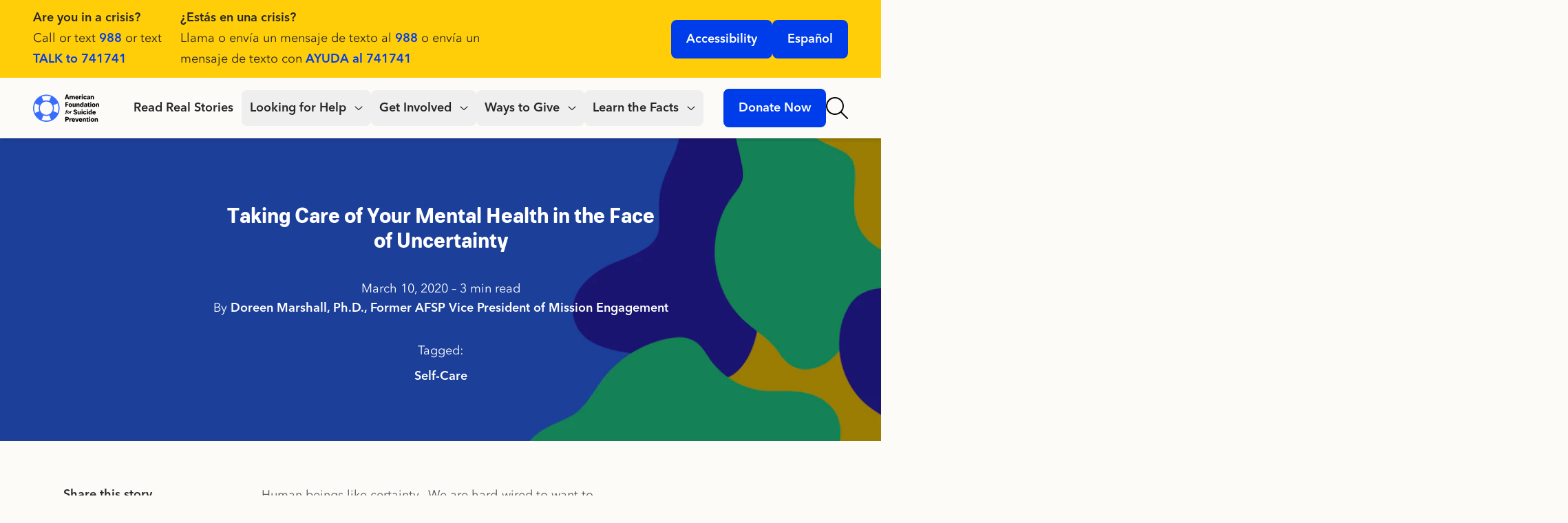

--- FILE ---
content_type: text/html
request_url: https://afsp.org/story/taking-care-of-your-mental-health-in-the-face-of-uncertainty?fbclid=IwAR38Pt8xNBfxTnYgePWa4arRZfSB4JX5jupslN2QAUAL8Yhv3u6VeCcHhp4
body_size: 20242
content:
<!DOCTYPE html><html lang="en"> <head><meta charset="UTF-8"><meta name="viewport" content="width=device-width"><meta name="generator" content="Astro v5.7.13"><!-- Osano Tag --><script src="https://cmp.osano.com/AzqSHrT3nT9b72sZY/2a913417-770a-41cf-bff6-53cc8a39be6d/osano.js"></script><!-- End Osano Tag --><!-- Google Tag Manager --><script>
    ;(function (w, d, s, l, i) {
        w[l] = w[l] || []
        w[l].push({ 'gtm.start': new Date().getTime(), event: 'gtm.js' })
        var f = d.getElementsByTagName(s)[0],
            j = d.createElement(s),
            dl = l != 'dataLayer' ? '&l=' + l : ''
        j.async = true
        j.src = 'https://www.googletagmanager.com/gtm.js?id=' + i + dl
        f.parentNode.insertBefore(j, f)
    })(window, document, 'script', 'dataLayer', 'GTM-WPNNQJK')
</script><!-- End Google Tag Manager --><!-- map over seo to add title tag --><title>Taking Care of Your Mental Health in the Face of Uncertainty</title><!-- map over seo to create all attributes requiring either a name or property --><meta property="og:title" content="Taking Care of Your Mental Health in the Face of Uncertainty"><meta name="twitter:title" content="Taking Care of Your Mental Health in the Face of Uncertainty"><meta name="description" content="If you are struggling, here are some things you can do to take care of your mental health in the face of uncertainty."><meta property="og:description" content="If you are struggling, here are some things you can do to take care of your mental health in the face of uncertainty."><meta name="twitter:description" content="If you are struggling, here are some things you can do to take care of your mental health in the face of uncertainty."><meta property="og:image" content="https://www.datocms-assets.com/12810/1584742119-coronavirusblogheader.png?auto=format&fit=max&w=1200"><meta property="og:image:width" content="1200"><meta property="og:image:height" content="630"><meta name="twitter:image" content="https://www.datocms-assets.com/12810/1584742119-coronavirusblogheader.png?auto=format&fit=max&w=1200"><meta property="og:locale" content="en"><meta property="og:type" content="article"><meta property="og:site_name" content="American Foundation for Suicide Prevention"><meta property="article:modified_time" content="2020-06-16T20:11:51Z"><meta property="article:publisher" content="https://facebook.com/afspnational"><meta name="twitter:card" content="summary_large_image"><meta name="twitter:site" content="@afspnational"><link rel="sitemap" href="/sitemap-index.xml"><link rel="preconnect" href="https://cdn.fonts.net"><link href="https://cdn.fonts.net/kit/779c6975-611e-47ea-a459-4d7b8b8f81c4/779c6975-611e-47ea-a459-4d7b8b8f81c4_enhanced.js" rel="stylesheet"><link href="https://cdn.fonts.net/kit/779c6975-611e-47ea-a459-4d7b8b8f81c4/779c6975-611e-47ea-a459-4d7b8b8f81c4_enhanced.css" rel="stylesheet"><link rel="apple-touch-icon" sizes="57x57" href="/favicons/apple-icon-57x57.png"><link rel="apple-touch-icon" sizes="60x60" href="/favicons/apple-icon-60x60.png"><link rel="apple-touch-icon" sizes="72x72" href="/favicons/apple-icon-72x72.png"><link rel="apple-touch-icon" sizes="76x76" href="/favicons/apple-icon-76x76.png"><link rel="apple-touch-icon" sizes="114x114" href="/favicons/apple-icon-114x114.png"><link rel="apple-touch-icon" sizes="120x120" href="/favicons/apple-icon-120x120.png"><link rel="apple-touch-icon" sizes="144x144" href="/favicons/apple-icon-144x144.png"><link rel="apple-touch-icon" sizes="152x152" href="/favicons/apple-icon-152x152.png"><link rel="apple-touch-icon" sizes="180x180" href="/favicons/apple-icon-180x180.png"><link rel="icon" type="image/png" sizes="192x192" href="/favicons/android-icon-192x192.png"><link rel="icon" type="image/png" sizes="32x32" href="/favicons/favicon-32x32.png"><link rel="icon" type="image/png" sizes="96x96" href="/favicons/favicon-96x96.png"><link rel="icon" type="image/png" sizes="16x16" href="/favicons/favicon-16x16.png"><meta name="msapplication-TileColor" content="#ffffff"><meta name="msapplication-TileImage" content="/favicons/ms-icon-144x144.png"><meta name="theme-color" content="#ffffff"><!-- TODO: Add structured data --><link rel="stylesheet" href="/_astro/_customShareable_.BwW0K7-S.css">
<link rel="stylesheet" href="/_astro/splide.BRKXMWAJ.css">
<style>@media (min-width: 768px){section[data-astro-cid-ggpdatzq].has-metadata{background-image:var(--backgroundImage);background-color:#262626}}
.splide__arrow[data-astro-cid-5zi4rp4r]{background:none}.splide__arrow[data-astro-cid-5zi4rp4r] svg[data-astro-cid-5zi4rp4r]{height:3rem;width:3rem}
</style>
<link rel="stylesheet" href="/_astro/_customShareable_.HD56YNQr.css"><script type="module" src="/_astro/page.CY1iZwUD.js"></script></head> <body class="relative bg-floral-200 text-gray-900 text-lg">  <a class="skip-to-content-link absolute left-1/2 z-50 -translate-y-full rounded-b-2xl bg-brandBlue-700 px-8 py-4 text-white focus:translate-y-0" href="#layout-main">
Skip to content</a> <header id="page-header" class="relative z-10"> <div class="flex w-screen flex-col items-center justify-between bg-yellow-600 px-4 py-4 text-center sm:py-3 md:flex-row md:px-8 xl:px-12 2xl:px-16"> <div class="max-w-[36ch] gap-8 pb-4 md:flex md:max-w-[48ch] md:pb-0 md:text-left lg:max-w-[72ch]"> <p class="pb-2 md:pb-0"> <span class="block font-avenirDemi">Are you in a crisis?</span>
Call or text <a rel="prefetch-intent" href="tel:988">988</a> or text <a rel="prefetch-intent" href="sms:741741&body=TALK">TALK to 741741</a> </p> <p> <span class="block font-avenirDemi">¿Estás en una crisis?</span>
Llama o envía un mensaje de texto al <a rel="prefetch-intent" href="tel:988">988</a> o envía un mensaje de texto con <a rel="prefetch-intent" href="sms:741741&body=AYUDA">AYUDA al 741741</a> </p> </div> <div class="flex gap-4 md:flex-col lg:flex-row"> <button id="reciteEnable" class="inline-block py-3 px-5 rounded-lg text-md text-center font-avenirDemi border-2 border-brandBlue-700 before:hidden bg-brandBlue-700 text-white hover:bg-brandBlue-800 hover:border-brandBlue-800" data-innerText data-download>
Accessibility
</button> <script type="module">var i="//api.reciteme.com/asset/js?key=",o="28a7fdb4e6e4925c84a1b6df2c5815f43bd9c80e",l={},s="#reciteEnable",c=[],d=!1;window.location.hash===s&&(d=!0);function u(n,t){var e=document.createElement("script");e.type="text/javascript",e.readyState?e.onreadystatechange=function(){(e.readyState=="loaded"||e.readyState=="complete")&&(e.onreadystatechange=null,t?.())}:t!=null&&(e.onload=function(){t()}),e.src=n,document.getElementsByTagName("head")[0].appendChild(e)}function f(n){n+="=";for(var t=document.cookie.split(";"),e=0;e<t.length;e++){for(var a=t[e];a.charAt(0)==" ";)a=a.substring(1,a.length);if(a.indexOf(n)==0)return a.substring(n.length,a.length)}return null}function r(n){for(var t=i+o,e=0;e<c.length;e++)if(c[e]==t)return;c.push(t),u(i+o,function(){typeof _reciteLoaded=="function"&&_reciteLoaded(),Recite.load(l),Recite.Event.subscribe("Recite:load",function(){Recite.enable()})})}f("Recite.Persist")=="true"&&r();d&&(document.addEventListener?document.addEventListener("DOMContentLoaded",function(n){r()}):r());document.getElementById("reciteEnable").addEventListener("click",()=>r());</script> <!-- Begin - OneLink Language Switcher --><div class="OneLinkKeepLinks"> <button id="es-btn" class="inline-block py-3 px-5 rounded-lg text-md text-center font-avenirDemi border-2 border-brandBlue-700 before:hidden bg-brandBlue-700 text-white hover:bg-brandBlue-800 hover:border-brandBlue-800" data-innerText data-download>Español</button> </div> <div class="OneLinkKeepLinks GlobalLinkNoTx"> <button id="en-btn" class="inline-block py-3 px-5 rounded-lg text-md text-center font-avenirDemi border-2 border-brandBlue-700 before:hidden bg-brandBlue-700 text-white hover:bg-brandBlue-800 hover:border-brandBlue-800" data-innerText data-download>English</button> </div> <script type="module">function e(t){document.location.href=document.location.protocol+"//"+t+document.location.pathname+document.location.search}const n=document.querySelector("#es-btn"),o=document.querySelector("#en-btn");document.location.href.includes("es.afsp.org")?n?.classList.add("hidden"):o?.classList.add("hidden");n?.addEventListener("click",()=>e("es.afsp.org"));o?.addEventListener("click",()=>e("afsp.org"));</script> <!-- END - OneLink Language Switcher --> </div> </div> <!-- Add mobile navigation custom element with data attributes --><mobile-navigation class="relative lg:hidden" data-target="header-search-overlay" data-overlay-button="header-search-mobile"> <div class="flex items-center justify-between gap-4 px-8 py-4 shadow-md"> <a rel="prefetch-intent" class="before:hidden" href="/"><div id class="w-28 [&#38;_.lifesaver]:fill-brandBlue-600 [&#38;_.name]:fill-black"> <svg xmlns="http://www.w3.org/2000/svg"
	 viewBox="0 0 247.8 100.9" aria-label="American Foundation for Suicide Prevention Logo" role="img">
	<g>
		<g class="name">
			<path d="M135,18.5h-2.6c-0.5,0-0.8-0.2-0.9-0.7l-0.9-2.9h-6.3l-0.9,2.9c-0.1,0.5-0.5,0.7-0.9,0.7h-2.6c-0.6,0-0.8-0.3-0.6-0.9
				l5.5-16c0.2-0.4,0.4-0.7,0.9-0.7h3.4c0.5,0,0.8,0.2,0.9,0.7l5.5,16C135.8,18.2,135.5,18.5,135,18.5 M129.7,11.8l-2.2-7.5
				l-2.2,7.5H129.7z"/>
			<path d="M156.6,10.6v7.1c0,0.5-0.3,0.8-0.8,0.8h-2.3c-0.5,0-0.8-0.3-0.8-0.8v-6.8c0-1.3-0.8-2.2-1.9-2.2c-1.2,0-2,1-2,2.5v6.5
				c0,0.5-0.3,0.8-0.8,0.8h-2.3c-0.5,0-0.8-0.3-0.8-0.8v-6.8c0-1.3-0.8-2.2-1.9-2.2c-1.2,0-2,0.9-2,2.4l0,6.6c0,0.5-0.3,0.8-0.8,0.8
				h-2.3c-0.5,0-0.8-0.3-0.8-0.8v-11c0-0.5,0.3-0.8,0.8-0.8h1.8c0.5,0,0.8,0.3,0.8,0.8v1.2c0.7-1.5,2-2.3,3.7-2.3
				c1.8,0,3.1,0.9,3.8,2.3c0.7-1.5,2.1-2.3,3.9-2.3C154.9,5.6,156.6,7.5,156.6,10.6"/>
			<path d="M158.6,12.1c0-3.9,2.3-6.5,6.3-6.5c3.7,0,6,2.2,6.2,6.7c0,0.5-0.2,0.8-0.8,0.8h-7.7c0.2,1.9,1.2,3,2.8,3
				c0.9,0,1.6-0.4,2-1c0.3-0.4,0.5-0.6,1-0.5l1.8,0.3c0.5,0.1,0.8,0.4,0.6,0.9c-0.9,1.9-2.9,3-5.5,3
				C161.1,18.8,158.6,16.3,158.6,12.1 M167.1,10.9c-0.2-1.7-0.9-2.6-2.2-2.6c-1.3,0-2.1,0.9-2.3,2.6H167.1z"/>
			<path d="M181.2,6.2v2.3c0,0.4-0.2,0.6-0.6,0.6h-0.2c-2.1,0-3.4,1.3-3.5,3.5l0,5.1c0,0.5-0.3,0.8-0.8,0.8H174
				c-0.5,0-0.8-0.3-0.8-0.8v-11c0-0.5,0.3-0.8,0.8-0.8h1.7c0.5,0,0.8,0.3,0.8,0.8l0,2.1c0.7-1.9,2.1-3.2,4-3.2h0.2
				C181,5.6,181.2,5.8,181.2,6.2"/>
			<path d="M182.6,2.2c0-1.2,1-2.2,2.2-2.2c1.2,0,2.1,1,2.1,2.2c0,1.2-1,2.2-2.1,2.2C183.6,4.3,182.6,3.3,182.6,2.2 M185.9,18.5
				h-2.3c-0.5,0-0.8-0.3-0.8-0.8v-11c0-0.5,0.3-0.8,0.8-0.8h2.3c0.5,0,0.8,0.3,0.8,0.8v11C186.7,18.2,186.4,18.5,185.9,18.5"/>
			<path d="M195.1,5.6c2.9,0,5,1.5,5.7,3.8c0.2,0.5-0.1,0.8-0.6,0.9l-2,0.3c-0.5,0.1-0.8-0.1-1-0.6c-0.4-0.8-1-1.4-2-1.4
				c-1.4,0-2.3,1.3-2.3,3.5c0,2.2,0.9,3.5,2.4,3.5c1,0,1.7-0.5,2-1.6c0.1-0.5,0.5-0.7,0.9-0.6l2.1,0.3c0.5,0.1,0.8,0.4,0.6,1
				c-0.7,2.6-2.8,4.1-5.8,4.1c-3.8,0-6.2-2.5-6.2-6.6C188.9,8.1,191.3,5.6,195.1,5.6"/>
			<path d="M214,10.2v7.5c0,0.5-0.3,0.8-0.8,0.8h-1.8c-0.5,0-0.8-0.3-0.8-0.8v-0.9c-0.8,1.3-2.2,2-4,2c-2.6,0-4.3-1.4-4.3-3.7
				c0-2.5,1.9-4,5.1-4c1,0,2,0.2,2.8,0.4v-1.3c0-1.2-0.7-1.9-1.7-1.9c-0.8,0-1.4,0.4-1.7,1c-0.3,0.4-0.5,0.6-1,0.5l-2.2-0.4
				c-0.5-0.1-0.8-0.5-0.6-1c0.8-1.8,2.7-2.9,5.4-2.9C211.9,5.6,214,7.3,214,10.2 M210.2,14v-0.5c-0.6-0.3-1.4-0.4-2-0.4
				c-1.3,0-2.1,0.6-2.1,1.6c0,0.9,0.7,1.5,1.8,1.5C209.4,16.2,210.2,15.4,210.2,14"/>
			<path d="M228.3,10.6v7.1c0,0.5-0.3,0.8-0.8,0.8h-2.3c-0.5,0-0.8-0.3-0.8-0.8v-6.8c0-1.3-0.8-2.2-2-2.2c-1.3,0-2.1,1-2.1,2.4
				l0,6.6c0,0.5-0.3,0.8-0.8,0.8h-2.3c-0.5,0-0.8-0.3-0.8-0.8v-11c0-0.5,0.3-0.8,0.8-0.8h1.8c0.5,0,0.8,0.3,0.8,0.8v1.2
				c0.7-1.5,2.1-2.3,3.9-2.3C226.5,5.6,228.3,7.5,228.3,10.6"/>
			<path d="M132.5,29.4v2c0,0.5-0.3,0.8-0.8,0.8h-6.6v4.6h5.5c0.5,0,0.8,0.3,0.8,0.8v2c0,0.5-0.3,0.8-0.8,0.8H125v5.1
				c0,0.5-0.3,0.8-0.8,0.8h-2.4c-0.5,0-0.8-0.3-0.8-0.8v-16c0-0.5,0.3-0.8,0.8-0.8h9.9C132.2,28.7,132.5,28.9,132.5,29.4"/>
			<path d="M133.3,39.9c0-4,2.5-6.6,6.5-6.6c4,0,6.5,2.6,6.5,6.6c0,4.1-2.5,6.6-6.5,6.6C135.8,46.5,133.3,44,133.3,39.9 M142.3,39.9
				c0-2.2-1-3.5-2.5-3.5c-1.6,0-2.5,1.4-2.5,3.5c0,2.2,1,3.5,2.5,3.5C141.4,43.4,142.3,42.1,142.3,39.9"/>
			<path d="M159.9,34.4v11c0,0.5-0.3,0.8-0.8,0.8h-1.7c-0.5,0-0.8-0.3-0.8-0.8v-1.1c-0.7,1.4-2.1,2.2-4,2.2c-2.6,0-4.3-1.6-4.3-4.9
				v-7.2c0-0.5,0.3-0.8,0.8-0.8h2.3c0.5,0,0.8,0.3,0.8,0.8v6.9c0,1.3,0.8,2.1,2,2.1c1.2,0,2-0.9,2-2.3l0-6.7c0-0.5,0.3-0.8,0.8-0.8
				h2.3C159.6,33.7,159.9,33.9,159.9,34.4"/>
			<path d="M174.5,38.3v7.1c0,0.5-0.3,0.8-0.8,0.8h-2.3c-0.5,0-0.8-0.3-0.8-0.8v-6.8c0-1.3-0.8-2.2-2-2.2c-1.3,0-2.1,1-2.1,2.4
				l0,6.6c0,0.5-0.3,0.8-0.8,0.8h-2.3c-0.5,0-0.8-0.3-0.8-0.8v-11c0-0.5,0.3-0.8,0.8-0.8h1.8c0.5,0,0.8,0.3,0.8,0.8v1.2
				c0.7-1.5,2.1-2.3,3.9-2.3C172.8,33.3,174.5,35.3,174.5,38.3"/>
			<path d="M189,28.7v16.7c0,0.5-0.3,0.8-0.8,0.8h-1.8c-0.5,0-0.8-0.3-0.8-0.8v-1.3c-0.9,1.5-2.3,2.4-4.1,2.4
				c-3.1,0-5.1-2.5-5.1-6.6c0-4.1,2-6.6,5.1-6.6c1.5,0,2.7,0.6,3.6,1.7v-6.3c0-0.5,0.3-0.8,0.8-0.8h2.3
				C188.8,27.9,189,28.2,189,28.7 M185.2,39.9c0-2.2-0.9-3.5-2.3-3.5c-1.5,0-2.4,1.4-2.4,3.5c0,2.2,0.9,3.5,2.4,3.5
				C184.3,43.4,185.2,42.1,185.2,39.9"/>
			<path d="M203,37.9v7.5c0,0.5-0.3,0.8-0.8,0.8h-1.8c-0.5,0-0.8-0.3-0.8-0.8v-0.9c-0.8,1.3-2.2,2-4,2c-2.6,0-4.3-1.4-4.3-3.7
				c0-2.5,1.9-4,5.1-4c1,0,2,0.2,2.8,0.4V38c0-1.2-0.7-1.9-1.7-1.9c-0.8,0-1.4,0.4-1.7,1c-0.3,0.4-0.5,0.6-1,0.5l-2.2-0.4
				c-0.5-0.1-0.8-0.5-0.6-1c0.8-1.8,2.7-2.9,5.4-2.9C200.9,33.3,203,35.1,203,37.9 M199.2,41.8v-0.5c-0.6-0.3-1.4-0.4-2-0.4
				c-1.3,0-2.1,0.6-2.1,1.6c0,0.9,0.7,1.5,1.8,1.5C198.4,43.9,199.2,43.1,199.2,41.8"/>
			<path d="M212.8,43.9v1.6c0,0.5-0.3,0.8-0.8,0.8h-1.8c-2.6,0-4.3-1.5-4.3-3.8l0-5.7h-0.7c-0.5,0-0.8-0.3-0.8-0.8l0-1.5
				c0-0.5,0.3-0.8,0.8-0.8h0.9l1-2.5c0.2-0.4,0.5-0.6,0.9-0.6h0.9c0.5,0,0.8,0.3,0.8,0.8v2.3h2c0.5,0,0.8,0.3,0.8,0.8V36
				c0,0.5-0.3,0.8-0.8,0.8h-2v4.7c0,1,0.6,1.7,1.6,1.7h0.6C212.5,43.1,212.8,43.4,212.8,43.9"/>
			<path d="M214.4,29.9c0-1.2,1-2.2,2.2-2.2c1.2,0,2.1,1,2.1,2.2c0,1.2-1,2.2-2.1,2.2C215.4,32,214.4,31.1,214.4,29.9 M217.7,46.2
				h-2.3c-0.5,0-0.8-0.3-0.8-0.8v-11c0-0.5,0.3-0.8,0.8-0.8h2.3c0.5,0,0.8,0.3,0.8,0.8v11C218.5,45.9,218.2,46.2,217.7,46.2"/>
			<path d="M220.8,39.9c0-4,2.5-6.6,6.5-6.6c4,0,6.5,2.6,6.5,6.6c0,4.1-2.5,6.6-6.5,6.6C223.3,46.5,220.8,44,220.8,39.9 M229.8,39.9
				c0-2.2-1-3.5-2.5-3.5c-1.6,0-2.5,1.4-2.5,3.5c0,2.2,1,3.5,2.5,3.5C228.9,43.4,229.8,42.1,229.8,39.9"/>
			<path d="M247.8,38.3v7.1c0,0.5-0.3,0.8-0.8,0.8h-2.3c-0.5,0-0.8-0.3-0.8-0.8v-6.8c0-1.3-0.8-2.2-2-2.2c-1.3,0-2.1,1-2.1,2.4
				l0,6.6c0,0.5-0.3,0.8-0.8,0.8h-2.3c-0.5,0-0.8-0.3-0.8-0.8v-11c0-0.5,0.3-0.8,0.8-0.8h1.8c0.5,0,0.8,0.3,0.8,0.8v1.2
				c0.7-1.5,2.1-2.3,3.9-2.3C246,33.3,247.8,35.3,247.8,38.3"/>
			<path d="M151.9,68.9l2.5-0.4c0.5-0.1,0.8,0.1,1,0.6c0.6,1.3,1.7,2,3.4,2c1.6,0,2.5-0.6,2.5-1.8c0-3.5-9.5-1.9-9.5-8
				c0-3.5,2.9-5.2,6.5-5.2c3.5,0,5.7,1.7,6.5,4.1c0.2,0.5-0.1,0.8-0.6,0.9l-2.5,0.4c-0.5,0.1-0.8-0.1-1-0.6
				c-0.5-1.1-1.4-1.7-2.6-1.7c-1.5,0-2.3,0.8-2.3,1.8c0,3.1,9.5,1.7,9.5,7.9c0,3.3-2.5,5.4-6.5,5.4c-4,0-6.6-1.9-7.5-4.5
				C151.1,69.3,151.4,69,151.9,68.9"/>
			<path d="M178.8,62.2v11c0,0.5-0.3,0.8-0.8,0.8h-1.7c-0.5,0-0.8-0.3-0.8-0.8v-1.1c-0.7,1.4-2.1,2.2-4,2.2c-2.6,0-4.3-1.6-4.3-4.9
				v-7.2c0-0.5,0.3-0.8,0.8-0.8h2.3c0.5,0,0.8,0.3,0.8,0.8v6.9c0,1.3,0.8,2.1,2,2.1c1.2,0,2-0.9,2-2.3l0-6.7c0-0.5,0.3-0.8,0.8-0.8
				h2.3C178.5,61.4,178.8,61.7,178.8,62.2"/>
			<path d="M181.5,57.6c0-1.2,1-2.2,2.2-2.2c1.2,0,2.1,1,2.1,2.2c0,1.2-1,2.2-2.1,2.2C182.5,59.8,181.5,58.8,181.5,57.6 M184.8,73.9
				h-2.3c-0.5,0-0.8-0.3-0.8-0.8v-11c0-0.5,0.3-0.8,0.8-0.8h2.3c0.5,0,0.8,0.3,0.8,0.8v11C185.6,73.6,185.3,73.9,184.8,73.9"/>
			<path d="M194,61c2.9,0,5,1.5,5.7,3.8c0.2,0.5-0.1,0.8-0.6,0.9l-2,0.3c-0.5,0.1-0.8-0.1-1-0.6c-0.4-0.8-1-1.4-2-1.4
				c-1.4,0-2.3,1.3-2.3,3.5c0,2.2,0.9,3.5,2.4,3.5c1,0,1.7-0.5,2-1.6c0.1-0.5,0.5-0.7,0.9-0.6l2.1,0.3c0.5,0.1,0.8,0.4,0.6,1
				c-0.7,2.6-2.8,4.1-5.8,4.1c-3.8,0-6.2-2.5-6.2-6.6C187.8,63.6,190.2,61,194,61"/>
			<path d="M201.6,57.6c0-1.2,1-2.2,2.2-2.2c1.2,0,2.1,1,2.1,2.2c0,1.2-1,2.2-2.1,2.2C202.6,59.8,201.6,58.8,201.6,57.6 M204.9,73.9
				h-2.3c-0.5,0-0.8-0.3-0.8-0.8v-11c0-0.5,0.3-0.8,0.8-0.8h2.3c0.5,0,0.8,0.3,0.8,0.8v11C205.7,73.6,205.4,73.9,204.9,73.9"/>
			<path d="M220.4,56.4v16.7c0,0.5-0.3,0.8-0.8,0.8h-1.8c-0.5,0-0.8-0.3-0.8-0.8v-1.3c-0.9,1.5-2.3,2.4-4.1,2.4
				c-3.1,0-5.1-2.5-5.1-6.6c0-4.1,2-6.6,5.1-6.6c1.5,0,2.7,0.6,3.6,1.7v-6.3c0-0.5,0.3-0.8,0.8-0.8h2.3
				C220.2,55.6,220.4,55.9,220.4,56.4 M216.6,67.6c0-2.2-0.9-3.5-2.3-3.5c-1.5,0-2.4,1.4-2.4,3.5c0,2.2,0.9,3.5,2.4,3.5
				C215.7,71.2,216.6,69.8,216.6,67.6"/>
			<path d="M222.7,67.6c0-3.9,2.3-6.5,6.3-6.5c3.7,0,6,2.2,6.2,6.7c0,0.5-0.2,0.8-0.8,0.8h-7.7c0.2,1.9,1.2,3,2.8,3
				c0.9,0,1.6-0.4,2-1c0.3-0.4,0.5-0.6,1-0.5l1.8,0.3c0.5,0.1,0.8,0.4,0.6,0.9c-0.9,1.9-2.9,3-5.5,3
				C225.2,74.2,222.7,71.7,222.7,67.6 M231.2,66.4c-0.2-1.7-0.9-2.6-2.2-2.6c-1.3,0-2.1,0.9-2.3,2.6H231.2z"/>
			<path d="M134.4,88.6c0,3.5-2.5,5.8-6.5,5.8h-2.9v5.2c0,0.5-0.3,0.8-0.8,0.8h-2.5c-0.5,0-0.8-0.3-0.8-0.8v-16
				c0-0.5,0.3-0.8,0.8-0.8h6.1C131.9,82.9,134.4,85.1,134.4,88.6 M130.2,88.6c0-1.5-1.1-2.5-2.7-2.5h-2.4v5h2.4
				C129.2,91.2,130.2,90.2,130.2,88.6"/>
			<path d="M144.4,88.2v2.3c0,0.4-0.2,0.6-0.6,0.6h-0.2c-2.1,0-3.4,1.3-3.5,3.5l0,5.1c0,0.5-0.3,0.8-0.8,0.8h-2.3
				c-0.5,0-0.8-0.3-0.8-0.8v-11c0-0.5,0.3-0.8,0.8-0.8h1.7c0.5,0,0.8,0.3,0.8,0.8l0,2.1c0.7-1.9,2.1-3.2,4-3.2h0.2
				C144.1,87.6,144.4,87.8,144.4,88.2"/>
			<path d="M144.9,94.1c0-3.9,2.3-6.5,6.3-6.5c3.7,0,6,2.2,6.2,6.7c0,0.5-0.2,0.8-0.8,0.8H149c0.2,1.9,1.2,3,2.8,3
				c0.9,0,1.6-0.4,2-1c0.3-0.4,0.5-0.6,1-0.5l1.8,0.3c0.5,0.1,0.8,0.4,0.6,0.9c-0.9,1.9-2.9,3-5.5,3
				C147.5,100.8,144.9,98.3,144.9,94.1 M153.4,92.9c-0.2-1.7-0.9-2.6-2.2-2.6c-1.3,0-2.1,0.9-2.3,2.6H153.4z"/>
			<path d="M170.9,88.8l-3.5,11c-0.2,0.4-0.5,0.7-0.9,0.7h-3.8c-0.5,0-0.8-0.2-0.9-0.7l-3.5-11c-0.1-0.6,0.1-0.9,0.7-0.9h2.5
				c0.5,0,0.8,0.2,0.9,0.7l2.4,8.5l2.4-8.5c0.1-0.5,0.4-0.7,0.9-0.7h2.4C170.8,87.9,171.1,88.2,170.9,88.8"/>
			<path d="M171.9,94.1c0-3.9,2.3-6.5,6.3-6.5c3.7,0,6,2.2,6.2,6.7c0,0.5-0.2,0.8-0.8,0.8H176c0.2,1.9,1.2,3,2.8,3
				c0.9,0,1.6-0.4,2-1c0.3-0.4,0.5-0.6,1-0.5l1.8,0.3c0.5,0.1,0.8,0.4,0.6,0.9c-0.9,1.9-2.9,3-5.5,3
				C174.5,100.8,171.9,98.3,171.9,94.1 M180.4,92.9c-0.2-1.7-0.9-2.6-2.2-2.6c-1.3,0-2.1,0.9-2.3,2.6H180.4z"/>
			<path d="M198.2,92.5v7.1c0,0.5-0.3,0.8-0.8,0.8h-2.3c-0.5,0-0.8-0.3-0.8-0.8v-6.8c0-1.3-0.8-2.2-2-2.2c-1.3,0-2.1,1-2.1,2.4
				l0,6.6c0,0.5-0.3,0.8-0.8,0.8h-2.3c-0.5,0-0.8-0.3-0.8-0.8v-11c0-0.5,0.3-0.8,0.8-0.8h1.8c0.5,0,0.8,0.3,0.8,0.8v1.2
				c0.7-1.5,2.1-2.3,3.9-2.3C196.5,87.6,198.2,89.5,198.2,92.5"/>
			<path d="M208.1,98.2v1.6c0,0.5-0.3,0.8-0.8,0.8h-1.8c-2.6,0-4.3-1.5-4.3-3.8l0-5.7h-0.7c-0.5,0-0.8-0.3-0.8-0.8l0-1.5
				c0-0.5,0.3-0.8,0.8-0.8h0.9l1-2.5c0.2-0.4,0.5-0.6,0.9-0.6h0.9c0.5,0,0.8,0.3,0.8,0.8v2.3h2c0.5,0,0.8,0.3,0.8,0.8v1.5
				c0,0.5-0.3,0.8-0.8,0.8h-2v4.7c0,1,0.6,1.7,1.6,1.7h0.6C207.8,97.4,208.1,97.7,208.1,98.2"/>
			<path d="M209.7,84.1c0-1.2,1-2.2,2.2-2.2c1.2,0,2.1,1,2.1,2.2c0,1.2-1,2.2-2.1,2.2C210.7,86.3,209.7,85.3,209.7,84.1 M213,100.4
				h-2.3c-0.5,0-0.8-0.3-0.8-0.8v-11c0-0.5,0.3-0.8,0.8-0.8h2.3c0.5,0,0.8,0.3,0.8,0.8v11C213.8,100.2,213.5,100.4,213,100.4"/>
			<path d="M216.1,94.1c0-4,2.5-6.6,6.5-6.6c4,0,6.5,2.6,6.5,6.6c0,4.1-2.5,6.6-6.5,6.6C218.6,100.8,216.1,98.2,216.1,94.1
				 M225.1,94.1c0-2.2-1-3.5-2.5-3.5c-1.6,0-2.5,1.4-2.5,3.5c0,2.2,1,3.5,2.5,3.5C224.2,97.7,225.1,96.3,225.1,94.1"/>
			<path d="M243.1,92.5v7.1c0,0.5-0.3,0.8-0.8,0.8H240c-0.5,0-0.8-0.3-0.8-0.8v-6.8c0-1.3-0.8-2.2-2-2.2c-1.3,0-2.1,1-2.1,2.4l0,6.6
				c0,0.5-0.3,0.8-0.8,0.8h-2.3c-0.5,0-0.8-0.3-0.8-0.8v-11c0-0.5,0.3-0.8,0.8-0.8h1.8c0.5,0,0.8,0.3,0.8,0.8v1.2
				c0.7-1.5,2.1-2.3,3.9-2.3C241.3,87.6,243.1,89.5,243.1,92.5"/>
			<path d="M128.4,57.9h-0.2c-2.4,0-4.2,1.4-4.7,4l-0.1,0.3h-1c-0.3,0-0.6,0.2-0.7,0.6l-0.1,0.7c-0.1,0.4,0.2,0.8,0.7,0.8h0.7
				l-0.7,4.6c-0.2,0.9-0.7,1.1-1.3,1.1h-0.5c-0.3,0-0.5,0.1-0.6,0.5l-0.3,1.4c-0.1,0.4,0.6,0.8,1.4,0.8c1.8,0,3.5-0.8,4-3.4l0.8-5
				h1.2c0.3,0,0.6-0.2,0.7-0.6l0.1-0.7c0.1-0.4-0.2-0.8-0.7-0.8h-0.9l0.1-0.3c0.2-0.9,0.7-1.4,1.4-1.4h0.5c0.3,0,0.6-0.2,0.7-0.6
				l0.2-1.3C129.1,58.3,128.8,57.9,128.4,57.9"/>
			<path d="M133.7,62c-2.3,0-4.6,1.7-5.1,4.3c-0.5,2.6,1.3,4.3,3.6,4.3c2.3,0,4.7-1.7,5.1-4.3C137.8,63.7,136,62,133.7,62
				 M134.6,66.3c-0.2,0.9-1.1,1.7-2,1.7s-1.6-0.8-1.4-1.7c0.2-0.9,1.1-1.7,2-1.7S134.8,65.4,134.6,66.3"/>
			<path d="M145,62c-0.8,0-2.3,0.1-3,1.6l0.2-0.6c0.1-0.4-0.2-0.8-0.7-0.8h-1.3c-0.3,0-0.6,0.2-0.7,0.6l-1.2,6.8
				c-0.1,0.4,0.2,0.8,0.7,0.8h1.4c0.3,0,0.6-0.2,0.7-0.6l0.4-2.1c0.4-2.5,1.2-3.1,2.3-3.1c0.2,0,0.4,0,0.7,0.1
				c0.3,0.1,0.6-0.1,0.7-0.4l0.6-1.4C146,62.6,145.8,62,145,62"/>
		</g>
    <path class="lifesaver" d="M95.9,31.9C85.4,6.5,56.2-5.6,30.8,5C5.4,15.5-6.7,44.7,3.8,70.1c5.1,12.3,14.7,21.9,27,27
      c6.1,2.5,12.6,3.8,19.1,3.8c6.5,0,12.9-1.3,19.1-3.8c12.3-5.1,21.9-14.7,27-27C101,57.8,101,44.2,95.9,31.9 M27.4,60.3
      c-2.5-6-2.5-12.6,0-18.6c2.5-6,7.2-10.7,13.2-13.2c6-2.5,12.6-2.5,18.6,0c6,2.5,10.7,7.2,13.2,13.2c5.1,12.4-0.8,26.6-13.2,31.8
      C46.8,78.6,32.5,72.7,27.4,60.3 M67.3,8.9L67.3,8.9l-6.5,15.7c-7.1-2.9-14.8-2.9-21.9,0L32.4,8.9C43.6,4.2,56,4.2,67.3,8.9
        M7.8,33.6l15.7,6.5v0c-2.9,7.1-2.9,14.8,0,21.9L7.7,68.4C2.9,56.8,3.3,44.4,7.8,33.6 M32.4,93.1L32.4,93.1l6.5-15.7
      c3.5,1.4,7.2,2.2,11,2.2c3.6,0,7.3-0.7,10.9-2.2l6.5,15.7C56,97.8,43.6,97.8,32.4,93.1 M91.9,68.4L91.9,68.4l-15.7-6.5
      c2.9-7.1,2.9-14.8,0-21.9l15.7-6.5C96.6,44.8,96.6,57.2,91.9,68.4"/>
	</g>
</svg>
 </div></a> <a href="https://supporting.afsp.org/index.cfm?fuseaction=embedDonate.modalEvent&eventID=1&programID=1009-104" id="mobile-donate" class="inline-block py-3 px-5 rounded-lg text-md text-center font-avenirDemi border-2 border-brandBlue-700 before:hidden bg-brandBlue-700 text-white hover:bg-brandBlue-800 hover:border-brandBlue-800" target="_blank" rel="nofollow noreferrer">
Donate Now
</a> <button class="relative h-12 w-12" id="mobile-menu-button" data-ismenuopen="no" aria-label="menu"> <div id="bars" class="absolute right-0 top-5 h-12 w-12 -translate-y-1/2"> <svg xmlns="http://www.w3.org/2000/svg" viewBox="0 0 448 512" aria-label="Three bar menu icon">
  <path d="M0 80C0 71.16 7.164 64 16 64H432C440.8 64 448 71.16 448 80C448 88.84 440.8 96 432 96H16C7.164 96 0 88.84 0 80zM0 240C0 231.2 7.164 224 16 224H432C440.8 224 448 231.2 448 240C448 248.8 440.8 256 432 256H16C7.164 256 0 248.8 0 240zM432 416H16C7.164 416 0 408.8 0 400C0 391.2 7.164 384 16 384H432C440.8 384 448 391.2 448 400C448 408.8 440.8 416 432 416z"/>
</svg> </div> <div id="xmark" class="absolute right-0 top-3 hidden h-10 w-10 -translate-y-1/2"> <svg xmlns="http://www.w3.org/2000/svg" viewBox="0 0 320 512" aria-label="X mark" role="img">
  <path d="M315.3 411.3c-6.253 6.253-16.37 6.253-22.63 0L160 278.6l-132.7 132.7c-6.253 6.253-16.37 6.253-22.63 0c-6.253-6.253-6.253-16.37 0-22.63L137.4 256L4.69 123.3c-6.253-6.253-6.253-16.37 0-22.63c6.253-6.253 16.37-6.253 22.63 0L160 233.4l132.7-132.7c6.253-6.253 16.37-6.253 22.63 0c6.253 6.253 6.253 16.37 0 22.63L182.6 256l132.7 132.7C321.6 394.9 321.6 405.1 315.3 411.3z"/>
</svg> </div> </button> </div> <!-- check if menuItems exists and is not empty --> <nav id="mobile-menu-wrapper" class="absolute left-0 right-0 top-[78px] hidden bg-white"> <ul id="mobile-menu" class="font-avenirDemi flex flex-col gap-2 px-8 py-4 text-lg shadow-md"> <button id="header-search-mobile" class="rounded-lg bg-gray-200 p-3">
Search<span class="animate-blink">_</span> </button> <a rel="prefetch-intent" href="/blog"> <li class="py-3"> <span>Read Real Stories</span> </li> </a> <button id="mobile-has-sub-items-1" class="mobile-has-sub-items"> <li class="flex items-center justify-between py-3"> <span> Looking for Help </span> <div class="w-5"> <img src="/svgs/icons/angle-down.svg" alt="Downward pointing arrow"> <img class="invisible absolute" src="/svgs/icons/angle-up.svg" alt="Upward pointing arrow"> </div> </li> </button> <ul id="mobile-sub-menu-1" class="sub-menu invisible absolute flex flex-col gap-2 p-4 text-left"> <a rel="prefetch-intent" href="/im-having-thoughts-of-suicide" target="_self" rel="prefetch-intent"> <li class="p-3"> Having thoughts of suicide </li> </a><a rel="prefetch-intent" href="/after-an-attempt" target="_self" rel="prefetch-intent"> <li class="p-3"> After an attempt </li> </a><a rel="prefetch-intent" href="/ive-lost-someone" target="_self" rel="prefetch-intent"> <li class="p-3"> Surviving a suicide loss </li> </a><a rel="prefetch-intent" href="/when-someone-is-at-risk" target="_self" rel="prefetch-intent"> <li class="p-3"> When someone is at risk </li> </a><a rel="prefetch-intent" href="/supporting-your-loved-one-after-a-suicide-attempt" target="_self" rel="prefetch-intent"> <li class="p-3"> Supporting a loved one after an attempt </li> </a><a rel="prefetch-intent" href="/find-a-mental-health-professional" target="_self" rel="prefetch-intent"> <li class="p-3"> Finding treatment </li> </a><a rel="prefetch-intent" href="/find-a-support-group" target="_self" rel="prefetch-intent"> <li class="p-3"> Suicide loss support groups </li> </a> </ul>  <button id="mobile-has-sub-items-2" class="mobile-has-sub-items"> <li class="flex items-center justify-between py-3"> <span> Get Involved </span> <div class="w-5"> <img src="/svgs/icons/angle-down.svg" alt="Downward pointing arrow"> <img class="invisible absolute" src="/svgs/icons/angle-up.svg" alt="Upward pointing arrow"> </div> </li> </button> <ul id="mobile-sub-menu-2" class="sub-menu invisible absolute flex flex-col gap-2 p-4 text-left"> <a rel="prefetch-intent" href="/find-a-local-chapter" target="_self" rel="prefetch-intent"> <li class="p-3"> Local chapters </li> </a><a rel="prefetch-intent" href="/advocate-for-suicide-prevention" target="_self" rel="prefetch-intent"> <li class="p-3"> Advocating for suicide prevention </li> </a><a rel="prefetch-intent" href="/community-programs" target="_self" rel="prefetch-intent"> <li class="p-3"> Community programs </li> </a><a rel="prefetch-intent" href="/research-grant-information" target="_self" rel="prefetch-intent"> <li class="p-3"> Applying for a research grant </li> </a><a rel="prefetch-intent" href="/volunteer-with-afsp" target="_self" rel="prefetch-intent"> <li class="p-3"> Volunteering with AFSP </li> </a><a rel="prefetch-intent" href="https://afsp.org/careers" target="_blank" rel="noopener norefferer prefetch-intent"> <li class="p-3"> Careers at AFSP </li> </a><a rel="prefetch-intent" href="/participate-in-research" target="_self" rel="prefetch-intent"> <li class="p-3"> Participating in research </li> </a> </ul>  <button id="mobile-has-sub-items-3" class="mobile-has-sub-items"> <li class="flex items-center justify-between py-3"> <span> Ways to Give </span> <div class="w-5"> <img src="/svgs/icons/angle-down.svg" alt="Downward pointing arrow"> <img class="invisible absolute" src="/svgs/icons/angle-up.svg" alt="Upward pointing arrow"> </div> </li> </button> <ul id="mobile-sub-menu-3" class="sub-menu invisible absolute flex flex-col gap-2 p-4 text-left"> <a rel="prefetch-intent" href="https://afsp.org/ootd" target="_blank" rel="noopener norefferer prefetch-intent"> <li class="p-3"> Out of the Darkness Walks </li> </a><a rel="prefetch-intent" href="https://supporting.afsp.org/index.cfm?fuseaction=cms.page&id=1733" target="_blank" rel="noopener norefferer prefetch-intent"> <li class="p-3"> Giving societies </li> </a><a rel="prefetch-intent" href="https://supporting.afsp.org/index.cfm?fuseaction=cms.page&id=1734" target="_blank" rel="noopener norefferer prefetch-intent"> <li class="p-3"> Chapter fundraising events </li> </a><a rel="prefetch-intent" href="https://supporting.afsp.org/index.cfm?fuseaction=cms.page&id=1733" target="_blank" rel="noopener norefferer prefetch-intent"> <li class="p-3"> Matching gifts </li> </a><a rel="prefetch-intent" href="https://supporting.afsp.org/index.cfm?fuseaction=cms.page&id=2055" target="_blank" rel="noopener norefferer prefetch-intent"> <li class="p-3"> Corporate giving </li> </a><a rel="prefetch-intent" href="https://supporting.afsp.org/index.cfm?fuseaction=cms.page&id=1750" target="_blank" rel="noopener norefferer prefetch-intent"> <li class="p-3"> Planned giving </li> </a><a rel="prefetch-intent" href="https://supporting.afsp.org/index.cfm?fuseaction=cms.page&id=1737" target="_blank" rel="noopener norefferer prefetch-intent"> <li class="p-3"> Memorial funds </li> </a><a rel="prefetch-intent" href="https://supporting.afsp.org/index.cfm?fuseaction=cms.page&id=1737" target="_blank" rel="noopener norefferer prefetch-intent"> <li class="p-3"> Memorial gifts </li> </a><a rel="prefetch-intent" href="https://supporting.afsp.org/index.cfm?fuseaction=cms.page&id=1734" target="_blank" rel="noopener norefferer prefetch-intent"> <li class="p-3"> Streaming for AFSP </li> </a><a rel="prefetch-intent" href="https://supporting.afsp.org/index.cfm?fuseaction=cms.page&id=1572" target="_blank" rel="noopener norefferer prefetch-intent"> <li class="p-3"> Social media fundraising </li> </a><a rel="prefetch-intent" href="https://supporting.afsp.org/index.cfm?fuseaction=donorDrive.event&eventID=2042&language=en" target="_blank" rel="noopener norefferer prefetch-intent"> <li class="p-3"> DIY Fundraising </li> </a> </ul>  <button id="mobile-has-sub-items-4" class="mobile-has-sub-items"> <li class="flex items-center justify-between py-3"> <span> Learn the Facts </span> <div class="w-5"> <img src="/svgs/icons/angle-down.svg" alt="Downward pointing arrow"> <img class="invisible absolute" src="/svgs/icons/angle-up.svg" alt="Upward pointing arrow"> </div> </li> </button> <ul id="mobile-sub-menu-4" class="sub-menu invisible absolute flex flex-col gap-2 p-4 text-left"> <a rel="prefetch-intent" href="/suicide-statistics" target="_self" rel="prefetch-intent"> <li class="p-3"> I&#39;m looking for suicide statistics </li> </a><a rel="prefetch-intent" href="/state-facts" target="_self" rel="prefetch-intent"> <li class="p-3"> I want to know the facts and laws in my state </li> </a><a rel="prefetch-intent" href="/reporting-on-suicide-prevention" target="_self" rel="prefetch-intent"> <li class="p-3"> I&#39;m a journalist </li> </a><a rel="prefetch-intent" href="/risk-factors-protective-factors-and-warning-signs" target="_self" rel="prefetch-intent"> <li class="p-3"> I want to learn the risk factors and warning signs </li> </a><a rel="prefetch-intent" href="/suicide-prevention-interventions-and-treatments" target="_self" rel="prefetch-intent"> <li class="p-3"> I want to learn about treatments </li> </a><a rel="prefetch-intent" href="/public-policy-priorities" target="_self" rel="prefetch-intent"> <li class="p-3"> I want to know your policy priorities </li> </a><a rel="prefetch-intent" href="/suicide-prevention-research" target="_self" rel="prefetch-intent"> <li class="p-3"> I want to learn about suicide research </li> </a><a rel="prefetch-intent" href="/impact" target="_self" rel="prefetch-intent"> <li class="p-3"> I want to learn about AFSP&#39;s impact </li> </a> </ul>  </ul> </nav> </mobile-navigation> <script type="module" src="/_astro/headerNavigationMobile.astro_astro_type_script_index_0_lang.DHfK5P5j.js"></script> <!-- Add desktop navigation custom element with data attributes --><desktop-navigation class="relative hidden items-center justify-between gap-2 px-4 shadow-md md:px-8 lg:flex xl:px-12 2xl:px-16" data-target="header-search-overlay" data-overlay-button="header-search-desktop"> <a rel="prefetch-intent" class="py-4 before:hidden" href="/"> <div id class="mr-2 w-24 [&#38;_.lifesaver]:fill-brandBlue-600 [&#38;_.name]:fill-black"> <svg xmlns="http://www.w3.org/2000/svg"
	 viewBox="0 0 247.8 100.9" aria-label="American Foundation for Suicide Prevention Logo" role="img">
	<g>
		<g class="name">
			<path d="M135,18.5h-2.6c-0.5,0-0.8-0.2-0.9-0.7l-0.9-2.9h-6.3l-0.9,2.9c-0.1,0.5-0.5,0.7-0.9,0.7h-2.6c-0.6,0-0.8-0.3-0.6-0.9
				l5.5-16c0.2-0.4,0.4-0.7,0.9-0.7h3.4c0.5,0,0.8,0.2,0.9,0.7l5.5,16C135.8,18.2,135.5,18.5,135,18.5 M129.7,11.8l-2.2-7.5
				l-2.2,7.5H129.7z"/>
			<path d="M156.6,10.6v7.1c0,0.5-0.3,0.8-0.8,0.8h-2.3c-0.5,0-0.8-0.3-0.8-0.8v-6.8c0-1.3-0.8-2.2-1.9-2.2c-1.2,0-2,1-2,2.5v6.5
				c0,0.5-0.3,0.8-0.8,0.8h-2.3c-0.5,0-0.8-0.3-0.8-0.8v-6.8c0-1.3-0.8-2.2-1.9-2.2c-1.2,0-2,0.9-2,2.4l0,6.6c0,0.5-0.3,0.8-0.8,0.8
				h-2.3c-0.5,0-0.8-0.3-0.8-0.8v-11c0-0.5,0.3-0.8,0.8-0.8h1.8c0.5,0,0.8,0.3,0.8,0.8v1.2c0.7-1.5,2-2.3,3.7-2.3
				c1.8,0,3.1,0.9,3.8,2.3c0.7-1.5,2.1-2.3,3.9-2.3C154.9,5.6,156.6,7.5,156.6,10.6"/>
			<path d="M158.6,12.1c0-3.9,2.3-6.5,6.3-6.5c3.7,0,6,2.2,6.2,6.7c0,0.5-0.2,0.8-0.8,0.8h-7.7c0.2,1.9,1.2,3,2.8,3
				c0.9,0,1.6-0.4,2-1c0.3-0.4,0.5-0.6,1-0.5l1.8,0.3c0.5,0.1,0.8,0.4,0.6,0.9c-0.9,1.9-2.9,3-5.5,3
				C161.1,18.8,158.6,16.3,158.6,12.1 M167.1,10.9c-0.2-1.7-0.9-2.6-2.2-2.6c-1.3,0-2.1,0.9-2.3,2.6H167.1z"/>
			<path d="M181.2,6.2v2.3c0,0.4-0.2,0.6-0.6,0.6h-0.2c-2.1,0-3.4,1.3-3.5,3.5l0,5.1c0,0.5-0.3,0.8-0.8,0.8H174
				c-0.5,0-0.8-0.3-0.8-0.8v-11c0-0.5,0.3-0.8,0.8-0.8h1.7c0.5,0,0.8,0.3,0.8,0.8l0,2.1c0.7-1.9,2.1-3.2,4-3.2h0.2
				C181,5.6,181.2,5.8,181.2,6.2"/>
			<path d="M182.6,2.2c0-1.2,1-2.2,2.2-2.2c1.2,0,2.1,1,2.1,2.2c0,1.2-1,2.2-2.1,2.2C183.6,4.3,182.6,3.3,182.6,2.2 M185.9,18.5
				h-2.3c-0.5,0-0.8-0.3-0.8-0.8v-11c0-0.5,0.3-0.8,0.8-0.8h2.3c0.5,0,0.8,0.3,0.8,0.8v11C186.7,18.2,186.4,18.5,185.9,18.5"/>
			<path d="M195.1,5.6c2.9,0,5,1.5,5.7,3.8c0.2,0.5-0.1,0.8-0.6,0.9l-2,0.3c-0.5,0.1-0.8-0.1-1-0.6c-0.4-0.8-1-1.4-2-1.4
				c-1.4,0-2.3,1.3-2.3,3.5c0,2.2,0.9,3.5,2.4,3.5c1,0,1.7-0.5,2-1.6c0.1-0.5,0.5-0.7,0.9-0.6l2.1,0.3c0.5,0.1,0.8,0.4,0.6,1
				c-0.7,2.6-2.8,4.1-5.8,4.1c-3.8,0-6.2-2.5-6.2-6.6C188.9,8.1,191.3,5.6,195.1,5.6"/>
			<path d="M214,10.2v7.5c0,0.5-0.3,0.8-0.8,0.8h-1.8c-0.5,0-0.8-0.3-0.8-0.8v-0.9c-0.8,1.3-2.2,2-4,2c-2.6,0-4.3-1.4-4.3-3.7
				c0-2.5,1.9-4,5.1-4c1,0,2,0.2,2.8,0.4v-1.3c0-1.2-0.7-1.9-1.7-1.9c-0.8,0-1.4,0.4-1.7,1c-0.3,0.4-0.5,0.6-1,0.5l-2.2-0.4
				c-0.5-0.1-0.8-0.5-0.6-1c0.8-1.8,2.7-2.9,5.4-2.9C211.9,5.6,214,7.3,214,10.2 M210.2,14v-0.5c-0.6-0.3-1.4-0.4-2-0.4
				c-1.3,0-2.1,0.6-2.1,1.6c0,0.9,0.7,1.5,1.8,1.5C209.4,16.2,210.2,15.4,210.2,14"/>
			<path d="M228.3,10.6v7.1c0,0.5-0.3,0.8-0.8,0.8h-2.3c-0.5,0-0.8-0.3-0.8-0.8v-6.8c0-1.3-0.8-2.2-2-2.2c-1.3,0-2.1,1-2.1,2.4
				l0,6.6c0,0.5-0.3,0.8-0.8,0.8h-2.3c-0.5,0-0.8-0.3-0.8-0.8v-11c0-0.5,0.3-0.8,0.8-0.8h1.8c0.5,0,0.8,0.3,0.8,0.8v1.2
				c0.7-1.5,2.1-2.3,3.9-2.3C226.5,5.6,228.3,7.5,228.3,10.6"/>
			<path d="M132.5,29.4v2c0,0.5-0.3,0.8-0.8,0.8h-6.6v4.6h5.5c0.5,0,0.8,0.3,0.8,0.8v2c0,0.5-0.3,0.8-0.8,0.8H125v5.1
				c0,0.5-0.3,0.8-0.8,0.8h-2.4c-0.5,0-0.8-0.3-0.8-0.8v-16c0-0.5,0.3-0.8,0.8-0.8h9.9C132.2,28.7,132.5,28.9,132.5,29.4"/>
			<path d="M133.3,39.9c0-4,2.5-6.6,6.5-6.6c4,0,6.5,2.6,6.5,6.6c0,4.1-2.5,6.6-6.5,6.6C135.8,46.5,133.3,44,133.3,39.9 M142.3,39.9
				c0-2.2-1-3.5-2.5-3.5c-1.6,0-2.5,1.4-2.5,3.5c0,2.2,1,3.5,2.5,3.5C141.4,43.4,142.3,42.1,142.3,39.9"/>
			<path d="M159.9,34.4v11c0,0.5-0.3,0.8-0.8,0.8h-1.7c-0.5,0-0.8-0.3-0.8-0.8v-1.1c-0.7,1.4-2.1,2.2-4,2.2c-2.6,0-4.3-1.6-4.3-4.9
				v-7.2c0-0.5,0.3-0.8,0.8-0.8h2.3c0.5,0,0.8,0.3,0.8,0.8v6.9c0,1.3,0.8,2.1,2,2.1c1.2,0,2-0.9,2-2.3l0-6.7c0-0.5,0.3-0.8,0.8-0.8
				h2.3C159.6,33.7,159.9,33.9,159.9,34.4"/>
			<path d="M174.5,38.3v7.1c0,0.5-0.3,0.8-0.8,0.8h-2.3c-0.5,0-0.8-0.3-0.8-0.8v-6.8c0-1.3-0.8-2.2-2-2.2c-1.3,0-2.1,1-2.1,2.4
				l0,6.6c0,0.5-0.3,0.8-0.8,0.8h-2.3c-0.5,0-0.8-0.3-0.8-0.8v-11c0-0.5,0.3-0.8,0.8-0.8h1.8c0.5,0,0.8,0.3,0.8,0.8v1.2
				c0.7-1.5,2.1-2.3,3.9-2.3C172.8,33.3,174.5,35.3,174.5,38.3"/>
			<path d="M189,28.7v16.7c0,0.5-0.3,0.8-0.8,0.8h-1.8c-0.5,0-0.8-0.3-0.8-0.8v-1.3c-0.9,1.5-2.3,2.4-4.1,2.4
				c-3.1,0-5.1-2.5-5.1-6.6c0-4.1,2-6.6,5.1-6.6c1.5,0,2.7,0.6,3.6,1.7v-6.3c0-0.5,0.3-0.8,0.8-0.8h2.3
				C188.8,27.9,189,28.2,189,28.7 M185.2,39.9c0-2.2-0.9-3.5-2.3-3.5c-1.5,0-2.4,1.4-2.4,3.5c0,2.2,0.9,3.5,2.4,3.5
				C184.3,43.4,185.2,42.1,185.2,39.9"/>
			<path d="M203,37.9v7.5c0,0.5-0.3,0.8-0.8,0.8h-1.8c-0.5,0-0.8-0.3-0.8-0.8v-0.9c-0.8,1.3-2.2,2-4,2c-2.6,0-4.3-1.4-4.3-3.7
				c0-2.5,1.9-4,5.1-4c1,0,2,0.2,2.8,0.4V38c0-1.2-0.7-1.9-1.7-1.9c-0.8,0-1.4,0.4-1.7,1c-0.3,0.4-0.5,0.6-1,0.5l-2.2-0.4
				c-0.5-0.1-0.8-0.5-0.6-1c0.8-1.8,2.7-2.9,5.4-2.9C200.9,33.3,203,35.1,203,37.9 M199.2,41.8v-0.5c-0.6-0.3-1.4-0.4-2-0.4
				c-1.3,0-2.1,0.6-2.1,1.6c0,0.9,0.7,1.5,1.8,1.5C198.4,43.9,199.2,43.1,199.2,41.8"/>
			<path d="M212.8,43.9v1.6c0,0.5-0.3,0.8-0.8,0.8h-1.8c-2.6,0-4.3-1.5-4.3-3.8l0-5.7h-0.7c-0.5,0-0.8-0.3-0.8-0.8l0-1.5
				c0-0.5,0.3-0.8,0.8-0.8h0.9l1-2.5c0.2-0.4,0.5-0.6,0.9-0.6h0.9c0.5,0,0.8,0.3,0.8,0.8v2.3h2c0.5,0,0.8,0.3,0.8,0.8V36
				c0,0.5-0.3,0.8-0.8,0.8h-2v4.7c0,1,0.6,1.7,1.6,1.7h0.6C212.5,43.1,212.8,43.4,212.8,43.9"/>
			<path d="M214.4,29.9c0-1.2,1-2.2,2.2-2.2c1.2,0,2.1,1,2.1,2.2c0,1.2-1,2.2-2.1,2.2C215.4,32,214.4,31.1,214.4,29.9 M217.7,46.2
				h-2.3c-0.5,0-0.8-0.3-0.8-0.8v-11c0-0.5,0.3-0.8,0.8-0.8h2.3c0.5,0,0.8,0.3,0.8,0.8v11C218.5,45.9,218.2,46.2,217.7,46.2"/>
			<path d="M220.8,39.9c0-4,2.5-6.6,6.5-6.6c4,0,6.5,2.6,6.5,6.6c0,4.1-2.5,6.6-6.5,6.6C223.3,46.5,220.8,44,220.8,39.9 M229.8,39.9
				c0-2.2-1-3.5-2.5-3.5c-1.6,0-2.5,1.4-2.5,3.5c0,2.2,1,3.5,2.5,3.5C228.9,43.4,229.8,42.1,229.8,39.9"/>
			<path d="M247.8,38.3v7.1c0,0.5-0.3,0.8-0.8,0.8h-2.3c-0.5,0-0.8-0.3-0.8-0.8v-6.8c0-1.3-0.8-2.2-2-2.2c-1.3,0-2.1,1-2.1,2.4
				l0,6.6c0,0.5-0.3,0.8-0.8,0.8h-2.3c-0.5,0-0.8-0.3-0.8-0.8v-11c0-0.5,0.3-0.8,0.8-0.8h1.8c0.5,0,0.8,0.3,0.8,0.8v1.2
				c0.7-1.5,2.1-2.3,3.9-2.3C246,33.3,247.8,35.3,247.8,38.3"/>
			<path d="M151.9,68.9l2.5-0.4c0.5-0.1,0.8,0.1,1,0.6c0.6,1.3,1.7,2,3.4,2c1.6,0,2.5-0.6,2.5-1.8c0-3.5-9.5-1.9-9.5-8
				c0-3.5,2.9-5.2,6.5-5.2c3.5,0,5.7,1.7,6.5,4.1c0.2,0.5-0.1,0.8-0.6,0.9l-2.5,0.4c-0.5,0.1-0.8-0.1-1-0.6
				c-0.5-1.1-1.4-1.7-2.6-1.7c-1.5,0-2.3,0.8-2.3,1.8c0,3.1,9.5,1.7,9.5,7.9c0,3.3-2.5,5.4-6.5,5.4c-4,0-6.6-1.9-7.5-4.5
				C151.1,69.3,151.4,69,151.9,68.9"/>
			<path d="M178.8,62.2v11c0,0.5-0.3,0.8-0.8,0.8h-1.7c-0.5,0-0.8-0.3-0.8-0.8v-1.1c-0.7,1.4-2.1,2.2-4,2.2c-2.6,0-4.3-1.6-4.3-4.9
				v-7.2c0-0.5,0.3-0.8,0.8-0.8h2.3c0.5,0,0.8,0.3,0.8,0.8v6.9c0,1.3,0.8,2.1,2,2.1c1.2,0,2-0.9,2-2.3l0-6.7c0-0.5,0.3-0.8,0.8-0.8
				h2.3C178.5,61.4,178.8,61.7,178.8,62.2"/>
			<path d="M181.5,57.6c0-1.2,1-2.2,2.2-2.2c1.2,0,2.1,1,2.1,2.2c0,1.2-1,2.2-2.1,2.2C182.5,59.8,181.5,58.8,181.5,57.6 M184.8,73.9
				h-2.3c-0.5,0-0.8-0.3-0.8-0.8v-11c0-0.5,0.3-0.8,0.8-0.8h2.3c0.5,0,0.8,0.3,0.8,0.8v11C185.6,73.6,185.3,73.9,184.8,73.9"/>
			<path d="M194,61c2.9,0,5,1.5,5.7,3.8c0.2,0.5-0.1,0.8-0.6,0.9l-2,0.3c-0.5,0.1-0.8-0.1-1-0.6c-0.4-0.8-1-1.4-2-1.4
				c-1.4,0-2.3,1.3-2.3,3.5c0,2.2,0.9,3.5,2.4,3.5c1,0,1.7-0.5,2-1.6c0.1-0.5,0.5-0.7,0.9-0.6l2.1,0.3c0.5,0.1,0.8,0.4,0.6,1
				c-0.7,2.6-2.8,4.1-5.8,4.1c-3.8,0-6.2-2.5-6.2-6.6C187.8,63.6,190.2,61,194,61"/>
			<path d="M201.6,57.6c0-1.2,1-2.2,2.2-2.2c1.2,0,2.1,1,2.1,2.2c0,1.2-1,2.2-2.1,2.2C202.6,59.8,201.6,58.8,201.6,57.6 M204.9,73.9
				h-2.3c-0.5,0-0.8-0.3-0.8-0.8v-11c0-0.5,0.3-0.8,0.8-0.8h2.3c0.5,0,0.8,0.3,0.8,0.8v11C205.7,73.6,205.4,73.9,204.9,73.9"/>
			<path d="M220.4,56.4v16.7c0,0.5-0.3,0.8-0.8,0.8h-1.8c-0.5,0-0.8-0.3-0.8-0.8v-1.3c-0.9,1.5-2.3,2.4-4.1,2.4
				c-3.1,0-5.1-2.5-5.1-6.6c0-4.1,2-6.6,5.1-6.6c1.5,0,2.7,0.6,3.6,1.7v-6.3c0-0.5,0.3-0.8,0.8-0.8h2.3
				C220.2,55.6,220.4,55.9,220.4,56.4 M216.6,67.6c0-2.2-0.9-3.5-2.3-3.5c-1.5,0-2.4,1.4-2.4,3.5c0,2.2,0.9,3.5,2.4,3.5
				C215.7,71.2,216.6,69.8,216.6,67.6"/>
			<path d="M222.7,67.6c0-3.9,2.3-6.5,6.3-6.5c3.7,0,6,2.2,6.2,6.7c0,0.5-0.2,0.8-0.8,0.8h-7.7c0.2,1.9,1.2,3,2.8,3
				c0.9,0,1.6-0.4,2-1c0.3-0.4,0.5-0.6,1-0.5l1.8,0.3c0.5,0.1,0.8,0.4,0.6,0.9c-0.9,1.9-2.9,3-5.5,3
				C225.2,74.2,222.7,71.7,222.7,67.6 M231.2,66.4c-0.2-1.7-0.9-2.6-2.2-2.6c-1.3,0-2.1,0.9-2.3,2.6H231.2z"/>
			<path d="M134.4,88.6c0,3.5-2.5,5.8-6.5,5.8h-2.9v5.2c0,0.5-0.3,0.8-0.8,0.8h-2.5c-0.5,0-0.8-0.3-0.8-0.8v-16
				c0-0.5,0.3-0.8,0.8-0.8h6.1C131.9,82.9,134.4,85.1,134.4,88.6 M130.2,88.6c0-1.5-1.1-2.5-2.7-2.5h-2.4v5h2.4
				C129.2,91.2,130.2,90.2,130.2,88.6"/>
			<path d="M144.4,88.2v2.3c0,0.4-0.2,0.6-0.6,0.6h-0.2c-2.1,0-3.4,1.3-3.5,3.5l0,5.1c0,0.5-0.3,0.8-0.8,0.8h-2.3
				c-0.5,0-0.8-0.3-0.8-0.8v-11c0-0.5,0.3-0.8,0.8-0.8h1.7c0.5,0,0.8,0.3,0.8,0.8l0,2.1c0.7-1.9,2.1-3.2,4-3.2h0.2
				C144.1,87.6,144.4,87.8,144.4,88.2"/>
			<path d="M144.9,94.1c0-3.9,2.3-6.5,6.3-6.5c3.7,0,6,2.2,6.2,6.7c0,0.5-0.2,0.8-0.8,0.8H149c0.2,1.9,1.2,3,2.8,3
				c0.9,0,1.6-0.4,2-1c0.3-0.4,0.5-0.6,1-0.5l1.8,0.3c0.5,0.1,0.8,0.4,0.6,0.9c-0.9,1.9-2.9,3-5.5,3
				C147.5,100.8,144.9,98.3,144.9,94.1 M153.4,92.9c-0.2-1.7-0.9-2.6-2.2-2.6c-1.3,0-2.1,0.9-2.3,2.6H153.4z"/>
			<path d="M170.9,88.8l-3.5,11c-0.2,0.4-0.5,0.7-0.9,0.7h-3.8c-0.5,0-0.8-0.2-0.9-0.7l-3.5-11c-0.1-0.6,0.1-0.9,0.7-0.9h2.5
				c0.5,0,0.8,0.2,0.9,0.7l2.4,8.5l2.4-8.5c0.1-0.5,0.4-0.7,0.9-0.7h2.4C170.8,87.9,171.1,88.2,170.9,88.8"/>
			<path d="M171.9,94.1c0-3.9,2.3-6.5,6.3-6.5c3.7,0,6,2.2,6.2,6.7c0,0.5-0.2,0.8-0.8,0.8H176c0.2,1.9,1.2,3,2.8,3
				c0.9,0,1.6-0.4,2-1c0.3-0.4,0.5-0.6,1-0.5l1.8,0.3c0.5,0.1,0.8,0.4,0.6,0.9c-0.9,1.9-2.9,3-5.5,3
				C174.5,100.8,171.9,98.3,171.9,94.1 M180.4,92.9c-0.2-1.7-0.9-2.6-2.2-2.6c-1.3,0-2.1,0.9-2.3,2.6H180.4z"/>
			<path d="M198.2,92.5v7.1c0,0.5-0.3,0.8-0.8,0.8h-2.3c-0.5,0-0.8-0.3-0.8-0.8v-6.8c0-1.3-0.8-2.2-2-2.2c-1.3,0-2.1,1-2.1,2.4
				l0,6.6c0,0.5-0.3,0.8-0.8,0.8h-2.3c-0.5,0-0.8-0.3-0.8-0.8v-11c0-0.5,0.3-0.8,0.8-0.8h1.8c0.5,0,0.8,0.3,0.8,0.8v1.2
				c0.7-1.5,2.1-2.3,3.9-2.3C196.5,87.6,198.2,89.5,198.2,92.5"/>
			<path d="M208.1,98.2v1.6c0,0.5-0.3,0.8-0.8,0.8h-1.8c-2.6,0-4.3-1.5-4.3-3.8l0-5.7h-0.7c-0.5,0-0.8-0.3-0.8-0.8l0-1.5
				c0-0.5,0.3-0.8,0.8-0.8h0.9l1-2.5c0.2-0.4,0.5-0.6,0.9-0.6h0.9c0.5,0,0.8,0.3,0.8,0.8v2.3h2c0.5,0,0.8,0.3,0.8,0.8v1.5
				c0,0.5-0.3,0.8-0.8,0.8h-2v4.7c0,1,0.6,1.7,1.6,1.7h0.6C207.8,97.4,208.1,97.7,208.1,98.2"/>
			<path d="M209.7,84.1c0-1.2,1-2.2,2.2-2.2c1.2,0,2.1,1,2.1,2.2c0,1.2-1,2.2-2.1,2.2C210.7,86.3,209.7,85.3,209.7,84.1 M213,100.4
				h-2.3c-0.5,0-0.8-0.3-0.8-0.8v-11c0-0.5,0.3-0.8,0.8-0.8h2.3c0.5,0,0.8,0.3,0.8,0.8v11C213.8,100.2,213.5,100.4,213,100.4"/>
			<path d="M216.1,94.1c0-4,2.5-6.6,6.5-6.6c4,0,6.5,2.6,6.5,6.6c0,4.1-2.5,6.6-6.5,6.6C218.6,100.8,216.1,98.2,216.1,94.1
				 M225.1,94.1c0-2.2-1-3.5-2.5-3.5c-1.6,0-2.5,1.4-2.5,3.5c0,2.2,1,3.5,2.5,3.5C224.2,97.7,225.1,96.3,225.1,94.1"/>
			<path d="M243.1,92.5v7.1c0,0.5-0.3,0.8-0.8,0.8H240c-0.5,0-0.8-0.3-0.8-0.8v-6.8c0-1.3-0.8-2.2-2-2.2c-1.3,0-2.1,1-2.1,2.4l0,6.6
				c0,0.5-0.3,0.8-0.8,0.8h-2.3c-0.5,0-0.8-0.3-0.8-0.8v-11c0-0.5,0.3-0.8,0.8-0.8h1.8c0.5,0,0.8,0.3,0.8,0.8v1.2
				c0.7-1.5,2.1-2.3,3.9-2.3C241.3,87.6,243.1,89.5,243.1,92.5"/>
			<path d="M128.4,57.9h-0.2c-2.4,0-4.2,1.4-4.7,4l-0.1,0.3h-1c-0.3,0-0.6,0.2-0.7,0.6l-0.1,0.7c-0.1,0.4,0.2,0.8,0.7,0.8h0.7
				l-0.7,4.6c-0.2,0.9-0.7,1.1-1.3,1.1h-0.5c-0.3,0-0.5,0.1-0.6,0.5l-0.3,1.4c-0.1,0.4,0.6,0.8,1.4,0.8c1.8,0,3.5-0.8,4-3.4l0.8-5
				h1.2c0.3,0,0.6-0.2,0.7-0.6l0.1-0.7c0.1-0.4-0.2-0.8-0.7-0.8h-0.9l0.1-0.3c0.2-0.9,0.7-1.4,1.4-1.4h0.5c0.3,0,0.6-0.2,0.7-0.6
				l0.2-1.3C129.1,58.3,128.8,57.9,128.4,57.9"/>
			<path d="M133.7,62c-2.3,0-4.6,1.7-5.1,4.3c-0.5,2.6,1.3,4.3,3.6,4.3c2.3,0,4.7-1.7,5.1-4.3C137.8,63.7,136,62,133.7,62
				 M134.6,66.3c-0.2,0.9-1.1,1.7-2,1.7s-1.6-0.8-1.4-1.7c0.2-0.9,1.1-1.7,2-1.7S134.8,65.4,134.6,66.3"/>
			<path d="M145,62c-0.8,0-2.3,0.1-3,1.6l0.2-0.6c0.1-0.4-0.2-0.8-0.7-0.8h-1.3c-0.3,0-0.6,0.2-0.7,0.6l-1.2,6.8
				c-0.1,0.4,0.2,0.8,0.7,0.8h1.4c0.3,0,0.6-0.2,0.7-0.6l0.4-2.1c0.4-2.5,1.2-3.1,2.3-3.1c0.2,0,0.4,0,0.7,0.1
				c0.3,0.1,0.6-0.1,0.7-0.4l0.6-1.4C146,62.6,145.8,62,145,62"/>
		</g>
    <path class="lifesaver" d="M95.9,31.9C85.4,6.5,56.2-5.6,30.8,5C5.4,15.5-6.7,44.7,3.8,70.1c5.1,12.3,14.7,21.9,27,27
      c6.1,2.5,12.6,3.8,19.1,3.8c6.5,0,12.9-1.3,19.1-3.8c12.3-5.1,21.9-14.7,27-27C101,57.8,101,44.2,95.9,31.9 M27.4,60.3
      c-2.5-6-2.5-12.6,0-18.6c2.5-6,7.2-10.7,13.2-13.2c6-2.5,12.6-2.5,18.6,0c6,2.5,10.7,7.2,13.2,13.2c5.1,12.4-0.8,26.6-13.2,31.8
      C46.8,78.6,32.5,72.7,27.4,60.3 M67.3,8.9L67.3,8.9l-6.5,15.7c-7.1-2.9-14.8-2.9-21.9,0L32.4,8.9C43.6,4.2,56,4.2,67.3,8.9
        M7.8,33.6l15.7,6.5v0c-2.9,7.1-2.9,14.8,0,21.9L7.7,68.4C2.9,56.8,3.3,44.4,7.8,33.6 M32.4,93.1L32.4,93.1l6.5-15.7
      c3.5,1.4,7.2,2.2,11,2.2c3.6,0,7.3-0.7,10.9-2.2l6.5,15.7C56,97.8,43.6,97.8,32.4,93.1 M91.9,68.4L91.9,68.4l-15.7-6.5
      c2.9-7.1,2.9-14.8,0-21.9l15.7-6.5C96.6,44.8,96.6,57.2,91.9,68.4"/>
	</g>
</svg>
 </div> </a> <!-- add to DOM if menuItems exists and isn't empty --> <nav id="desktopMenu" class="py-4"> <div class="text-md font-avenirDemi flex gap-0.5 xl:gap-2 2xl:gap-6 [&_li]:list-none"> <a rel="prefetch-intent" class="rounded-lg p-3 text-gray-900 before:hidden hover:bg-gray-100 text-center" href="/blog"><li><span>Read Real Stories</span></li></a><script type="module">const c=document.querySelector("#desktopMenu"),l=document.querySelectorAll(".desktop-has-sub-items"),u=document.querySelectorAll(".mega-menu"),r=document.querySelectorAll(".angle-down"),a=document.querySelectorAll(".angle-up");document.addEventListener("click",t=>{let s=t.target;do{if(s===c)return;s=s.parentNode}while(s);for(const e of u)e.classList.add("invisible","absolute");for(const e of r)e.classList.remove("invisible","absolute");for(const e of a)e.classList.add("invisible","absolute")});for(let t=0;l.length>t;t++)l[t].addEventListener("click",async()=>{const s=l[t].querySelectorAll("img");for(const e of l)if(e.id!==null&&e.id!==l[t].id){const i=document.querySelector(`#${e.id}`),o=i.nextElementSibling,n=i.querySelectorAll("img");o.classList.add("invisible","absolute"),n[0].classList.remove("absolute"),n[0].classList.remove("invisible"),n[1].classList.add("absolute"),n[1].classList.add("invisible")}else{l[t].nextElementSibling.classList.toggle("invisible");for(let o=0;s.length>o;o++)s[o].classList.toggle("absolute"),s[o].classList.toggle("invisible")}});</script><button id="desktop-has-sub-items-1" class="desktop-has-sub-items rounded-lg px-3 text-gray-900 before:hidden hover:bg-gray-100"><li class="flex items-center justify-between py-3"><span>Looking for Help</span><div class="ml-2 w-3 xl:ml-3 2xl:ml-4"><img class="angle-down" src="/svgs/icons/angle-down.svg" alt="Downward arrow"><img class="angle-up invisible absolute" src="/svgs/icons/angle-up.svg" alt="Downward arrow"></div></li></button><div class="mega-menu invisible absolute left-0 right-0 top-full grid grid-cols-3 border-t-2 border-gray-100 shadow-md 2xl:grid-cols-4"><ul id="desktop-sub-menu-1" class="sub-menu col-span-1 col-start-1 grid grid-cols-1 content-start bg-white p-4 text-left font-avenirRegular md:px-8 lg:px-8 xl:px-12 2xl:col-span-2 2xl:grid-cols-2 2xl:gap-x-10 2xl:px-16"><li class="p-3 grid-cols-1 col-span-1"><a href="/im-having-thoughts-of-suicide" target="_self" rel="prefetch-intent">Having thoughts of suicide</a></li><li class="p-3 grid-cols-2 col-span-1"><a href="/after-an-attempt" target="_self" rel="prefetch-intent">After an attempt</a></li><li class="p-3 grid-cols-1 col-span-1"><a href="/ive-lost-someone" target="_self" rel="prefetch-intent">Surviving a suicide loss</a></li><li class="p-3 grid-cols-2 col-span-1"><a href="/when-someone-is-at-risk" target="_self" rel="prefetch-intent">When someone is at risk</a></li><li class="p-3 grid-cols-1 col-span-1"><a href="/supporting-your-loved-one-after-a-suicide-attempt" target="_self" rel="prefetch-intent">Supporting a loved one after an attempt</a></li><li class="p-3 grid-cols-2 col-span-1"><a href="/find-a-mental-health-professional" target="_self" rel="prefetch-intent">Finding treatment</a></li><li class="p-3 grid-cols-1 col-span-1"><a href="/find-a-support-group" target="_self" rel="prefetch-intent">Suicide loss support groups</a></li></ul><div class="col-span-2 col-start-2 bg-brandBlue-100 p-4 md:px-8 lg:px-8 xl:px-12 2xl:col-start-3 2xl:px-16"><h3 class="p-3">From the blog</h3><div class="flex gap-12 p-3"><img class="w-full max-w-[250px] self-start rounded-xl shadow-md" alt="From a Child Who Lost a Parent to Suicide" height="270" src="https://www.datocms-assets.com/12810/1585567652-dylan-kane.jpg?ar64=MTY6OQ&crop=faces&fit=crop&fm=webp&w=480" width="480"><div class="max-w-prose-45"><h4>From a Child Who Lost a Parent to Suicide</h4><a rel="prefetch-intent" class="pt-4" href="/story/from-a-child-who-lost-a-parent-to-suicide">
Read the story <div id class="inline fill-brandBlue-700 pl-1 hover:fill-darkBlue-600 [&#38;_svg]:inline [&#38;_svg]:h-4"> <svg xmlns="http://www.w3.org/2000/svg" viewBox="0 0 448 512" aria-label="Vertical line followed by a right directing arrow" role="img">
  <path d="M7.4 273.4C2.7 268.8 0 262.6 0 256s2.7-12.8 7.4-17.4l176-168c9.6-9.2 24.8-8.8 33.9 .8s8.8 24.8-.8 33.9L83.9 232 424 232c13.3 0 24 10.7 24 24s-10.7 24-24 24L83.9 280 216.6 406.6c9.6 9.2 9.9 24.3 .8 33.9s-24.3 9.9-33.9 .8l-176-168z"/>
</svg> </div></a></div></div><div class="flex gap-12 p-3"><img class="w-full max-w-[250px] self-start rounded-xl shadow-md" alt="Understanding ‘The Why’" height="270" src="https://www.datocms-assets.com/12810/1594398166-shantell-brightman-pic.jpg?ar64=MTY6OQ&crop=faces&fit=crop&fm=webp&w=480" width="480"><div class="max-w-prose-45"><h4>Understanding ‘The Why’</h4><a rel="prefetch-intent" class="pt-4" href="/story/understanding-the-why">
Read the story <div id class="inline fill-brandBlue-700 pl-1 hover:fill-darkBlue-600 [&#38;_svg]:inline [&#38;_svg]:h-4"> <svg xmlns="http://www.w3.org/2000/svg" viewBox="0 0 448 512" aria-label="Vertical line followed by a right directing arrow" role="img">
  <path d="M7.4 273.4C2.7 268.8 0 262.6 0 256s2.7-12.8 7.4-17.4l176-168c9.6-9.2 24.8-8.8 33.9 .8s8.8 24.8-.8 33.9L83.9 232 424 232c13.3 0 24 10.7 24 24s-10.7 24-24 24L83.9 280 216.6 406.6c9.6 9.2 9.9 24.3 .8 33.9s-24.3 9.9-33.9 .8l-176-168z"/>
</svg> </div></a></div></div></div></div><button id="desktop-has-sub-items-2" class="desktop-has-sub-items rounded-lg px-3 text-gray-900 before:hidden hover:bg-gray-100"><li class="flex items-center justify-between py-3"><span>Get Involved</span><div class="ml-2 w-3 xl:ml-3 2xl:ml-4"><img class="angle-down" src="/svgs/icons/angle-down.svg" alt="Downward arrow"><img class="angle-up invisible absolute" src="/svgs/icons/angle-up.svg" alt="Downward arrow"></div></li></button><div class="mega-menu invisible absolute left-0 right-0 top-full grid grid-cols-3 border-t-2 border-gray-100 shadow-md 2xl:grid-cols-4"><ul id="desktop-sub-menu-2" class="sub-menu col-span-1 col-start-1 grid grid-cols-1 content-start bg-white p-4 text-left font-avenirRegular md:px-8 lg:px-8 xl:px-12 2xl:col-span-2 2xl:grid-cols-2 2xl:gap-x-10 2xl:px-16"><li class="p-3 grid-cols-1 col-span-1"><a href="/find-a-local-chapter" target="_self" rel="prefetch-intent">Local chapters</a></li><li class="p-3 grid-cols-2 col-span-1"><a href="/advocate-for-suicide-prevention" target="_self" rel="prefetch-intent">Advocating for suicide prevention</a></li><li class="p-3 grid-cols-1 col-span-1"><a href="/community-programs" target="_self" rel="prefetch-intent">Community programs</a></li><li class="p-3 grid-cols-2 col-span-1"><a href="/research-grant-information" target="_self" rel="prefetch-intent">Applying for a research grant</a></li><li class="p-3 grid-cols-1 col-span-1"><a href="/volunteer-with-afsp" target="_self" rel="prefetch-intent">Volunteering with AFSP</a></li><li class="p-3 grid-cols-2 col-span-1"><a href="https://afsp.org/careers" target="_blank" rel="noopener norefferer prefetch-intent">Careers at AFSP</a></li><li class="p-3 grid-cols-1 col-span-1"><a href="/participate-in-research" target="_self" rel="prefetch-intent">Participating in research</a></li></ul><div class="col-span-2 col-start-2 bg-brandBlue-100 p-4 md:px-8 lg:px-8 xl:px-12 2xl:col-start-3 2xl:px-16"><h3 class="p-3">From the blog</h3><div class="flex gap-12 p-3"><img class="w-full max-w-[250px] self-start rounded-xl shadow-md" alt="What It Means to Be a Suicide Prevention Advocate: Making a Difference in My State" height="270" src="https://www.datocms-assets.com/12810/1626725007-image001.jpg?ar64=MTY6OQ&crop=faces&fit=crop&fm=webp&w=480" width="480"><div class="max-w-prose-45"><h4>What It Means to Be a Suicide Prevention Advocate: Making a Difference in My State</h4><a rel="prefetch-intent" class="pt-4" href="/story/what-it-means-to-be-a-suicide-prevention-advocate-making-a-difference-in-my-state">
Read the story <div id class="inline fill-brandBlue-700 pl-1 hover:fill-darkBlue-600 [&#38;_svg]:inline [&#38;_svg]:h-4"> <svg xmlns="http://www.w3.org/2000/svg" viewBox="0 0 448 512" aria-label="Vertical line followed by a right directing arrow" role="img">
  <path d="M7.4 273.4C2.7 268.8 0 262.6 0 256s2.7-12.8 7.4-17.4l176-168c9.6-9.2 24.8-8.8 33.9 .8s8.8 24.8-.8 33.9L83.9 232 424 232c13.3 0 24 10.7 24 24s-10.7 24-24 24L83.9 280 216.6 406.6c9.6 9.2 9.9 24.3 .8 33.9s-24.3 9.9-33.9 .8l-176-168z"/>
</svg> </div></a></div></div><div class="flex gap-12 p-3"><img class="w-full max-w-[250px] self-start rounded-xl shadow-md" alt="Highlighting the True Connection Between Research and Suicide Prevention" height="270" src="https://www.datocms-assets.com/12810/1599746285-14135afspblogheader1920x540m26.png?ar64=MTY6OQ&crop=faces&fit=crop&fm=webp&w=480" width="480"><div class="max-w-prose-45"><h4>Highlighting the True Connection Between Research and Suicide Prevention</h4><a rel="prefetch-intent" class="pt-4" href="/story/highlighting-the-true-connection-between-research-and-suicide-prevention">
Read the story <div id class="inline fill-brandBlue-700 pl-1 hover:fill-darkBlue-600 [&#38;_svg]:inline [&#38;_svg]:h-4"> <svg xmlns="http://www.w3.org/2000/svg" viewBox="0 0 448 512" aria-label="Vertical line followed by a right directing arrow" role="img">
  <path d="M7.4 273.4C2.7 268.8 0 262.6 0 256s2.7-12.8 7.4-17.4l176-168c9.6-9.2 24.8-8.8 33.9 .8s8.8 24.8-.8 33.9L83.9 232 424 232c13.3 0 24 10.7 24 24s-10.7 24-24 24L83.9 280 216.6 406.6c9.6 9.2 9.9 24.3 .8 33.9s-24.3 9.9-33.9 .8l-176-168z"/>
</svg> </div></a></div></div></div></div><button id="desktop-has-sub-items-3" class="desktop-has-sub-items rounded-lg px-3 text-gray-900 before:hidden hover:bg-gray-100"><li class="flex items-center justify-between py-3"><span>Ways to Give</span><div class="ml-2 w-3 xl:ml-3 2xl:ml-4"><img class="angle-down" src="/svgs/icons/angle-down.svg" alt="Downward arrow"><img class="angle-up invisible absolute" src="/svgs/icons/angle-up.svg" alt="Downward arrow"></div></li></button><div class="mega-menu invisible absolute left-0 right-0 top-full grid grid-cols-3 border-t-2 border-gray-100 shadow-md 2xl:grid-cols-4"><ul id="desktop-sub-menu-3" class="sub-menu col-span-1 col-start-1 grid grid-cols-1 content-start bg-white p-4 text-left font-avenirRegular md:px-8 lg:px-8 xl:px-12 2xl:col-span-2 2xl:grid-cols-2 2xl:gap-x-10 2xl:px-16"><li class="p-3 grid-cols-1 col-span-1"><a href="https://afsp.org/ootd" target="_blank" rel="noopener norefferer prefetch-intent">Out of the Darkness Walks</a></li><li class="p-3 grid-cols-2 col-span-1"><a href="https://supporting.afsp.org/index.cfm?fuseaction=cms.page&id=1733" target="_blank" rel="noopener norefferer prefetch-intent">Giving societies</a></li><li class="p-3 grid-cols-1 col-span-1"><a href="https://supporting.afsp.org/index.cfm?fuseaction=cms.page&id=1734" target="_blank" rel="noopener norefferer prefetch-intent">Chapter fundraising events</a></li><li class="p-3 grid-cols-2 col-span-1"><a href="https://supporting.afsp.org/index.cfm?fuseaction=cms.page&id=1733" target="_blank" rel="noopener norefferer prefetch-intent">Matching gifts</a></li><li class="p-3 grid-cols-1 col-span-1"><a href="https://supporting.afsp.org/index.cfm?fuseaction=cms.page&id=2055" target="_blank" rel="noopener norefferer prefetch-intent">Corporate giving</a></li><li class="p-3 grid-cols-2 col-span-1"><a href="https://supporting.afsp.org/index.cfm?fuseaction=cms.page&id=1750" target="_blank" rel="noopener norefferer prefetch-intent">Planned giving</a></li><li class="p-3 grid-cols-1 col-span-1"><a href="https://supporting.afsp.org/index.cfm?fuseaction=cms.page&id=1737" target="_blank" rel="noopener norefferer prefetch-intent">Memorial funds</a></li><li class="p-3 grid-cols-2 col-span-1"><a href="https://supporting.afsp.org/index.cfm?fuseaction=cms.page&id=1737" target="_blank" rel="noopener norefferer prefetch-intent">Memorial gifts</a></li><li class="p-3 grid-cols-1 col-span-1"><a href="https://supporting.afsp.org/index.cfm?fuseaction=cms.page&id=1734" target="_blank" rel="noopener norefferer prefetch-intent">Streaming for AFSP</a></li><li class="p-3 grid-cols-2 col-span-1"><a href="https://supporting.afsp.org/index.cfm?fuseaction=cms.page&id=1572" target="_blank" rel="noopener norefferer prefetch-intent">Social media fundraising</a></li><li class="p-3 grid-cols-1 col-span-1"><a href="https://supporting.afsp.org/index.cfm?fuseaction=donorDrive.event&eventID=2042&language=en" target="_blank" rel="noopener norefferer prefetch-intent">DIY Fundraising</a></li></ul><div class="col-span-2 col-start-2 bg-brandBlue-100 p-4 md:px-8 lg:px-8 xl:px-12 2xl:col-start-3 2xl:px-16"><h3 class="p-3">From the blog</h3><div class="flex gap-12 p-3"><img class="w-full max-w-[250px] self-start rounded-xl shadow-md" alt="20 Things I’ve Learned from (Almost) 20 Overnight Walks for Suicide Prevention " height="270" src="https://www.datocms-assets.com/12810/1683833856-hannah-moch-2.jpg?ar64=MTY6OQ&crop=faces&fit=crop&fm=webp&w=480" width="480"><div class="max-w-prose-45"><h4>20 Things I’ve Learned from (Almost) 20 Overnight Walks for Suicide Prevention </h4><a rel="prefetch-intent" class="pt-4" href="/story/20-things-ive-learned-from-almost-20-overnight-walks-for-suicide-prevention">
Read the story <div id class="inline fill-brandBlue-700 pl-1 hover:fill-darkBlue-600 [&#38;_svg]:inline [&#38;_svg]:h-4"> <svg xmlns="http://www.w3.org/2000/svg" viewBox="0 0 448 512" aria-label="Vertical line followed by a right directing arrow" role="img">
  <path d="M7.4 273.4C2.7 268.8 0 262.6 0 256s2.7-12.8 7.4-17.4l176-168c9.6-9.2 24.8-8.8 33.9 .8s8.8 24.8-.8 33.9L83.9 232 424 232c13.3 0 24 10.7 24 24s-10.7 24-24 24L83.9 280 216.6 406.6c9.6 9.2 9.9 24.3 .8 33.9s-24.3 9.9-33.9 .8l-176-168z"/>
</svg> </div></a></div></div><div class="flex gap-12 p-3"><img class="w-full max-w-[250px] self-start rounded-xl shadow-md" alt="Finding Hope and Healing on the Links: Golfing to Support Suicide Prevention" height="270" src="https://www.datocms-assets.com/12810/1682706343-evan-canham-golf-for-hope-2022.jpg?ar64=MTY6OQ&crop=faces&fit=crop&fm=webp&w=480" width="480"><div class="max-w-prose-45"><h4>Finding Hope and Healing on the Links: Golfing to Support Suicide Prevention</h4><a rel="prefetch-intent" class="pt-4" href="/story/finding-hope-and-healing-on-the-links-golfing-to-support-suicide-prevention">
Read the story <div id class="inline fill-brandBlue-700 pl-1 hover:fill-darkBlue-600 [&#38;_svg]:inline [&#38;_svg]:h-4"> <svg xmlns="http://www.w3.org/2000/svg" viewBox="0 0 448 512" aria-label="Vertical line followed by a right directing arrow" role="img">
  <path d="M7.4 273.4C2.7 268.8 0 262.6 0 256s2.7-12.8 7.4-17.4l176-168c9.6-9.2 24.8-8.8 33.9 .8s8.8 24.8-.8 33.9L83.9 232 424 232c13.3 0 24 10.7 24 24s-10.7 24-24 24L83.9 280 216.6 406.6c9.6 9.2 9.9 24.3 .8 33.9s-24.3 9.9-33.9 .8l-176-168z"/>
</svg> </div></a></div></div></div></div><button id="desktop-has-sub-items-4" class="desktop-has-sub-items rounded-lg px-3 text-gray-900 before:hidden hover:bg-gray-100"><li class="flex items-center justify-between py-3"><span>Learn the Facts</span><div class="ml-2 w-3 xl:ml-3 2xl:ml-4"><img class="angle-down" src="/svgs/icons/angle-down.svg" alt="Downward arrow"><img class="angle-up invisible absolute" src="/svgs/icons/angle-up.svg" alt="Downward arrow"></div></li></button><div class="mega-menu invisible absolute left-0 right-0 top-full grid grid-cols-3 border-t-2 border-gray-100 shadow-md 2xl:grid-cols-4"><ul id="desktop-sub-menu-4" class="sub-menu col-span-1 col-start-1 grid grid-cols-1 content-start bg-white p-4 text-left font-avenirRegular md:px-8 lg:px-8 xl:px-12 2xl:col-span-2 2xl:grid-cols-2 2xl:gap-x-10 2xl:px-16"><li class="p-3 grid-cols-1 col-span-1"><a href="/suicide-statistics" target="_self" rel="prefetch-intent">I&#39;m looking for suicide statistics</a></li><li class="p-3 grid-cols-2 col-span-1"><a href="/state-facts" target="_self" rel="prefetch-intent">I want to know the facts and laws in my state</a></li><li class="p-3 grid-cols-1 col-span-1"><a href="/reporting-on-suicide-prevention" target="_self" rel="prefetch-intent">I&#39;m a journalist</a></li><li class="p-3 grid-cols-2 col-span-1"><a href="/risk-factors-protective-factors-and-warning-signs" target="_self" rel="prefetch-intent">I want to learn the risk factors and warning signs</a></li><li class="p-3 grid-cols-1 col-span-1"><a href="/suicide-prevention-interventions-and-treatments" target="_self" rel="prefetch-intent">I want to learn about treatments</a></li><li class="p-3 grid-cols-2 col-span-1"><a href="/public-policy-priorities" target="_self" rel="prefetch-intent">I want to know your policy priorities</a></li><li class="p-3 grid-cols-1 col-span-1"><a href="/suicide-prevention-research" target="_self" rel="prefetch-intent">I want to learn about suicide research</a></li><li class="p-3 grid-cols-2 col-span-1"><a href="/impact" target="_self" rel="prefetch-intent">I want to learn about AFSP&#39;s impact</a></li></ul><div class="col-span-2 col-start-2 bg-brandBlue-100 p-4 md:px-8 lg:px-8 xl:px-12 2xl:col-start-3 2xl:px-16"><h3 class="p-3">From the blog</h3><div class="flex gap-12 p-3"><img class="w-full max-w-[250px] self-start rounded-xl shadow-md" alt="Research Roundup March 2025: Recently Published Findings From AFSP-Funded Studies" height="270" src="https://www.datocms-assets.com/12810/1727801785-research-connection-roundup.png?ar64=MTY6OQ&crop=faces&fit=crop&fm=webp&w=480" width="480"><div class="max-w-prose-45"><h4>Research Roundup March 2025: Recently Published Findings From AFSP-Funded Studies</h4><a rel="prefetch-intent" class="pt-4" href="/story/research-roundup-march-2025">
Read the story <div id class="inline fill-brandBlue-700 pl-1 hover:fill-darkBlue-600 [&#38;_svg]:inline [&#38;_svg]:h-4"> <svg xmlns="http://www.w3.org/2000/svg" viewBox="0 0 448 512" aria-label="Vertical line followed by a right directing arrow" role="img">
  <path d="M7.4 273.4C2.7 268.8 0 262.6 0 256s2.7-12.8 7.4-17.4l176-168c9.6-9.2 24.8-8.8 33.9 .8s8.8 24.8-.8 33.9L83.9 232 424 232c13.3 0 24 10.7 24 24s-10.7 24-24 24L83.9 280 216.6 406.6c9.6 9.2 9.9 24.3 .8 33.9s-24.3 9.9-33.9 .8l-176-168z"/>
</svg> </div></a></div></div><div class="flex gap-12 p-3"><img class="w-full max-w-[250px] self-start rounded-xl shadow-md" alt="Leading researchers call for action to end mental health related deaths" height="270" src="https://www.datocms-assets.com/12810/1686091984-screenshot-2023-06-06-at-6-47-02-pm.png?ar64=MTY6OQ&crop=faces&fit=crop&fm=webp&w=480" width="480"><div class="max-w-prose-45"><h4>Leading researchers call for action to end mental health related deaths</h4><a rel="prefetch-intent" class="pt-4" href="/story/leading-researchers-call-for-action-to-end-mental-health-related-deaths">
Read the story <div id class="inline fill-brandBlue-700 pl-1 hover:fill-darkBlue-600 [&#38;_svg]:inline [&#38;_svg]:h-4"> <svg xmlns="http://www.w3.org/2000/svg" viewBox="0 0 448 512" aria-label="Vertical line followed by a right directing arrow" role="img">
  <path d="M7.4 273.4C2.7 268.8 0 262.6 0 256s2.7-12.8 7.4-17.4l176-168c9.6-9.2 24.8-8.8 33.9 .8s8.8 24.8-.8 33.9L83.9 232 424 232c13.3 0 24 10.7 24 24s-10.7 24-24 24L83.9 280 216.6 406.6c9.6 9.2 9.9 24.3 .8 33.9s-24.3 9.9-33.9 .8l-176-168z"/>
</svg> </div></a></div></div></div></div> </div> </nav> <div class="flex items-center gap-3 py-4 xl:gap-6"> <a href="https://supporting.afsp.org/index.cfm?fuseaction=embedDonate.modalEvent&eventID=1&programID=1009-104" id="desktop-donate" class="inline-block py-3 px-5 rounded-lg text-md text-center font-avenirDemi border-2 border-brandBlue-700 before:hidden bg-brandBlue-700 text-white hover:bg-brandBlue-800 hover:border-brandBlue-800" target="_blank" rel="nofollow noreferrer">
Donate Now
</a> <div id="header-search-desktop" class="h-8 w-8 cursor-pointer"> <svg xmlns="http://www.w3.org/2000/svg" viewBox="0 0 512 512" aria-label="Magnifying glass" role="img">
  <path d="M507.3 484.7l-141.5-141.5C397 306.8 415.1 259.7 415.1 208c0-114.9-93.13-208-208-208S-.0002 93.13-.0002 208S93.12 416 207.1 416c51.68 0 98.85-18.96 135.2-50.15l141.5 141.5C487.8 510.4 491.9 512 496 512s8.188-1.562 11.31-4.688C513.6 501.1 513.6 490.9 507.3 484.7zM208 384C110.1 384 32 305 32 208S110.1 32 208 32S384 110.1 384 208S305 384 208 384z"/>
</svg> </div> </div> </desktop-navigation> <script type="module" src="/_astro/headerNavigationDesktop.astro_astro_type_script_index_0_lang.BeBRKifK.js"></script> <script type="module" src="/_astro/headerNavigation.astro_astro_type_script_index_0_lang.D87tjUpD.js"></script> <script async src="https://supporting.afsp.org/resources/js/embed-donate.js?" data-program-id="1009-104"></script> </header> <main id="layout-main" class="relative z-0">  <section class="has-metadata md:grid md:grid-cols-[200px_1fr_200px] md:items-center md:bg-cover md:bg-center md:text-center" data-astro-cid-ggpdatzq style="--backgroundImage: url(https://www.datocms-assets.com/12810/1587495177-covid-2.png?ar64=MzI6OQ&#38;fill=blur&#38;fit=fill&#38;fm=webp&#38;w=1536&#38;blend-alpha=70&#38;blend-mode=hardlight&#38;blend=262626);"><div class="p-8 md:col-span-1 md:col-start-2 md:row-span-1 md:row-start-1 md:py-16" data-astro-cid-ggpdatzq style="--backgroundImage: url(https://www.datocms-assets.com/12810/1587495177-covid-2.png?ar64=MzI6OQ&#38;fill=blur&#38;fit=fill&#38;fm=webp&#38;w=1536&#38;blend-alpha=70&#38;blend-mode=hardlight&#38;blend=262626);"><h1 class="mx-auto max-w-[36ch] pb-9 font-paulBold text-3xl md:pt-8 md:text-white" data-astro-cid-ggpdatzq style="--backgroundImage: url(https://www.datocms-assets.com/12810/1587495177-covid-2.png?ar64=MzI6OQ&#38;fill=blur&#38;fit=fill&#38;fm=webp&#38;w=1536&#38;blend-alpha=70&#38;blend-mode=hardlight&#38;blend=262626);">Taking Care of Your Mental Health in the Face of Uncertainty</h1><p class="leading-6 md:text-lg md:text-white" data-astro-cid-ggpdatzq style="--backgroundImage: url(https://www.datocms-assets.com/12810/1587495177-covid-2.png?ar64=MzI6OQ&#38;fill=blur&#38;fit=fill&#38;fm=webp&#38;w=1536&#38;blend-alpha=70&#38;blend-mode=hardlight&#38;blend=262626);">March 10, 2020 – 3 min read
</p><p class="md:text-white" data-astro-cid-ggpdatzq style="--backgroundImage: url(https://www.datocms-assets.com/12810/1587495177-covid-2.png?ar64=MzI6OQ&#38;fill=blur&#38;fit=fill&#38;fm=webp&#38;w=1536&#38;blend-alpha=70&#38;blend-mode=hardlight&#38;blend=262626);">
By <span data-astro-cid-ggpdatzq style="--backgroundImage: url(https://www.datocms-assets.com/12810/1587495177-covid-2.png?ar64=MzI6OQ&#38;fill=blur&#38;fit=fill&#38;fm=webp&#38;w=1536&#38;blend-alpha=70&#38;blend-mode=hardlight&#38;blend=262626);"><a rel="prefetch-intent" class="text-brandBlue-700 hover:text-yellow-600 md:text-white" href="/author/doreen-marshall" data-astro-cid-ggpdatzq style="--backgroundImage: url(https://www.datocms-assets.com/12810/1587495177-covid-2.png?ar64=MzI6OQ&#38;fill=blur&#38;fit=fill&#38;fm=webp&#38;w=1536&#38;blend-alpha=70&#38;blend-mode=hardlight&#38;blend=262626);">Doreen Marshall, Ph.D., Former AFSP Vice President of Mission Engagement</a></span></p><aside class="py-4 md:text-lg" data-astro-cid-ggpdatzq style="--backgroundImage: url(https://www.datocms-assets.com/12810/1587495177-covid-2.png?ar64=MzI6OQ&#38;fill=blur&#38;fit=fill&#38;fm=webp&#38;w=1536&#38;blend-alpha=70&#38;blend-mode=hardlight&#38;blend=262626);"><p class="font-avenirRegular pb-2 pt-4 text-gray-900 md:text-white" data-astro-cid-ggpdatzq style="--backgroundImage: url(https://www.datocms-assets.com/12810/1587495177-covid-2.png?ar64=MzI6OQ&#38;fill=blur&#38;fit=fill&#38;fm=webp&#38;w=1536&#38;blend-alpha=70&#38;blend-mode=hardlight&#38;blend=262626);">
Tagged:
</p><ul data-astro-cid-ggpdatzq style="--backgroundImage: url(https://www.datocms-assets.com/12810/1587495177-covid-2.png?ar64=MzI6OQ&#38;fill=blur&#38;fit=fill&#38;fm=webp&#38;w=1536&#38;blend-alpha=70&#38;blend-mode=hardlight&#38;blend=262626);"><li class="inline text-brandBlue-700 md:text-white" data-astro-cid-ggpdatzq style="--backgroundImage: url(https://www.datocms-assets.com/12810/1587495177-covid-2.png?ar64=MzI6OQ&#38;fill=blur&#38;fit=fill&#38;fm=webp&#38;w=1536&#38;blend-alpha=70&#38;blend-mode=hardlight&#38;blend=262626);"><a rel="prefetch-intent" class="hover:text-yellow-600 md:text-white" href="/tag/self-care" data-astro-cid-ggpdatzq style="--backgroundImage: url(https://www.datocms-assets.com/12810/1587495177-covid-2.png?ar64=MzI6OQ&#38;fill=blur&#38;fit=fill&#38;fm=webp&#38;w=1536&#38;blend-alpha=70&#38;blend-mode=hardlight&#38;blend=262626);">Self-Care</a></li></ul></aside><img alt="Graphic waves" class="md:hidden" height="832" src="https://www.datocms-assets.com/12810/1587495177-covid-2.png?ar64=MTY6OQ&fill=blur&fit=fill&fm=webp&w=640" width="1024" data-astro-cid-ggpdatzq style="--backgroundImage: url(https://www.datocms-assets.com/12810/1587495177-covid-2.png?ar64=MzI6OQ&#38;fill=blur&#38;fit=fill&#38;fm=webp&#38;w=1536&#38;blend-alpha=70&#38;blend-mode=hardlight&#38;blend=262626);"></div></section> <section class="pt-8 lg:grid lg:grid-cols-[1fr_2fr_1fr] lg:gap-4"> <aside class="p-8 pt-0 lg:col-span-1 lg:col-start-1 lg:pt-8"> <h3 class="text-center font-avenirDemi text-lg">Share this story</h3> <div class="mx-auto flex max-w-[244px] justify-between fill-gray-600 pt-6"> <a class="fb-xfbml-parse-ignore h-12 w-12 hover:before:hidden" href="https://www.facebook.com/sharer/sharer.php?u=https%3A%2F%2Fafsp.org%2Fstory%2Ftaking-care-of-your-mental-health-in-the-face-of-uncertainty&amp;src=sdkpreparse" rel="noopener noreferrer prefetch-intent" target="_blank"> <div id class="fill-gray-600"> <svg xmlns="http://www.w3.org/2000/svg" viewBox="0 0 512 512" aria-label="Facebook Logo" role="img">
  <path d="M504 256C504 119 393 8 256 8S8 119 8 256c0 123.78 90.69 226.38 209.25 245V327.69h-63V256h63v-54.64c0-62.15 37-96.48 93.67-96.48 27.14 0 55.52 4.84 55.52 4.84v61h-31.28c-30.8 0-40.41 19.12-40.41 38.73V256h68.78l-11 71.69h-57.78V501C413.31 482.38 504 379.78 504 256z"/>
</svg> </div> </a> <a class="h-12 w-12 hover:before:hidden" href="https://twitter.com/intent/tweet?url=https%3A%2F%2Fafsp.org%2Fstory%2Ftaking-care-of-your-mental-health-in-the-face-of-uncertainty" rel="noopener noreferrer prefetch-intent" target="_blank"> <div id class="fill-gray-600"> <svg xmlns="http://www.w3.org/2000/svg" viewBox="0 0 512 512" aria-label="X Logo" role="img">
  <path d="M389.2 48h70.6L305.6 224.2 487 464H345L233.7 318.6 106.5 464H35.8L200.7 275.5 26.8 48H172.4L272.9 180.9 389.2 48zM364.4 421.8h39.1L151.1 88h-42L364.4 421.8z"/>
</svg> </div> </a> <a class="h-12 w-12 hover:before:hidden" href="/cdn-cgi/l/email-protection#[base64]" rel="noopener noreferrer prefetch-intent" target="_blank"> <div id class="fill-gray-600"> <svg xmlns="http://www.w3.org/2000/svg" viewBox="0 0 512 512" aria-label="Envelope" role="img">
  <path d="M48 64C21.5 64 0 85.5 0 112c0 15.1 7.1 29.3 19.2 38.4L236.8 313.6c11.4 8.5 27 8.5 38.4 0L492.8 150.4c12.1-9.1 19.2-23.3 19.2-38.4c0-26.5-21.5-48-48-48H48zM0 176V384c0 35.3 28.7 64 64 64H448c35.3 0 64-28.7 64-64V176L294.4 339.2c-22.8 17.1-54 17.1-76.8 0L0 176z"/>
</svg> </div> </a> </div> </aside> <div class="sanitized mx-auto overflow-x-hidden p-8">  <div><p>Human beings like certainty.  We are hard-wired to want to know what is happening when and to notice things that feel threatening to us.  When things feel uncertain or when we don’t generally feel safe, it’s normal to feel stressed.  This very reaction, while there to protect us, can cause all sorts of havoc when there is a sense of uncertainty and conflicting information around us.</p><p>A large part of anxiety comes from a sense of what we think we should be able to control, but can’t.  Right now, many of us are worried about COVID-19, known as the “Coronavirus”.  We may feel helpless about what will happen or what we can do to prevent further stress.  The uncertainty might also connect to our uncertainty about other aspects of our lives, or remind us of past times when we didn’t feel safe and the immediate future was uncertain.</p><p>In times like these, our mental health can suffer.  We don’t always know it’s happening.  You might feel more on edge than usual, angry, helpless or sad.  You might notice that you are more frustrated with others or want to completely avoid any reminders of what is happening.  For those of us who already struggle with our mental wellness, we might feel more depressed or less motivated to carry out our daily activities.</p><p>It’s important to note that we are not helpless in light of current news events.  We can always choose our response.  If you are struggling, here are some things you can do to take care of your mental health in the face of uncertainty:</p><ol><li><strong><em>Separate what is in your control from what is not</em></strong><em>. </em>There are things you can do, and it’s helpful to focus on those.  Wash your hands.  Remind others to wash theirs. Take your vitamins. Limit your consumption of news (Do you really need to know what is happening on a cruise ship you aren’t on?).</li><li><strong><em>Do what helps<u> you</u> feel a sense of safety</em>.</strong> This will be different for everyone, and it’s important not to compare yourself to others.  It’s ok if you’ve decided what makes you feel safe is to limit attendance of large social events, but make sure you separate when you are isolating based on potential for sickness versus isolating because it’s part of depression.</li><li><strong><em>Get outside in nature--even if you are avoiding crowds.</em></strong> I took a walk yesterday afternoon in my neighborhood with my daughter.  The sun was shining, we got our dose of vitamin D, and it felt good to both get some fresh air and quality time together.   Exercise also helps both your physical and mental health.</li><li><strong><em>Challenge yourself to stay in the present. </em></strong>Perhaps your worry is compounding—you are not only thinking about what is currently happening, but also projecting into the future. When you find yourself worrying about something that hasn’t happened, gently bring yourself back to the present moment.  Notice the sights, sounds, tastes and other sensory experiences in your immediate moment and name them. Engaging in mindfulness activities is one way to help stay grounded when things feel beyond your control.</li><li><strong><em>Stay connected and reach out if you need more support. </em></strong>Talk to trusted friends about what you are feeling. If you are feeling particularly anxious or if you are struggling with your mental health, it’s ok to reach out to a mental health professional for support.  You don’t have to be alone with your worry and it can be comforting to share what you are experiencing with those trained to help.</li></ol><p>We are in this together, and help is always available.  If you’re feeling alone and struggling, you can also reach out to The Crisis Text Line by texting TALK to 741741 or National Suicide Prevention Lifeline at 1-800-273-TALK.</p></div>  </div> </section>  </main> <section id="chapter-carousel" class="splide relative overflow-hidden border-t-2 border-brandBlue-700 bg-floral-500 p-8 md:12" aria-labelledby="carousel-heading"> <div class="flex flex-wrap justify-between gap-2 pb-8 md:flex-nowrap items-center"> <h2 id="carousel-heading" class="font-paulBold text-2xl pb-2 sm:pb-0">
Connection makes a difference
</h2> <a href="/find-a-local-chapter" class="inline-block py-3 px-5 rounded-lg text-md text-center font-avenirDemi border-2 border-brandBlue-700 before:hidden bg-floral-200 text-brandBlue-700 hover:bg-brandBlue-700 hover:text-white hover:border-floral-200" target="_self" rel>
Find a chapter
</a> </div> <div class="splide__track"> <ul id="chapter-carousel-wrapper" data-zip="10029" class="splide__list"></ul> </div> </section> <script data-cfasync="false" src="/cdn-cgi/scripts/5c5dd728/cloudflare-static/email-decode.min.js"></script><script type="module" src="/_astro/carouselChapters.astro_astro_type_script_index_0_lang.DWoQt3gb.js"></script> <!-- if instagram class exists -->  <aside id="email-footer-signup" class="px6 md:grid-columns-[1fr_180px] relative z-10 border-t-2 border-brandBlue-700 bg-floral-200 py-12 text-center text-gray-900 md:grid md:items-center md:justify-around md:gap-5 md:p-12 md:text-left"> <div class="md:col-span-1 md:col-start-1"> <h2 class="mb-7 font-paulBold text-3xl">Sign up for our newsletter</h2> <p>
Receive updates from the American Foundation for Suicide Prevention
</p> </div> <div class="pt-4 md:col-span-1 md:col-start-2 md:pt-0"> <button id="news-in-footer" class="inline-block py-3 px-5 rounded-lg text-md text-center font-avenirDemi border-2 border-brandBlue-700 before:hidden bg-floral-200 text-brandBlue-700 hover:bg-brandBlue-700 hover:text-white hover:border-floral-200" data-innerText data-download>
Subscribe
</button> </div> </aside> <script type="module">const e=new Event("showModal"),n=document.querySelector("#news-in-footer");n.addEventListener("click",()=>{document.dispatchEvent(e)});</script> <footer class="relative bg-gray-900 p-8 text-white xl:p-12 2xl:p-16"> <div class="grid-cols-1 grid-rows-2 gap-8 pb-4 md:grid md:grid-cols-[300px_1fr] md:grid-rows-1"> <div class="row-start-1 md:col-start-2"> <!-- Map over menuItems if they exist and add to DOM and 
     map over subNavigationLinks if they exist and add to DOM --><div class="grid grid-cols-1 gap-4 sm:grid-cols-2 2xl:grid-cols-4"><div><h3 class="pb-6 pt-2 font-paulBold text-xl">Get Involved</h3><ul><li><a class="min-h-[48px] pt-1 text-brandBlue-400 before:bg-brandBlue-400 md:pt-2 xl:pt-4" href="/find-a-local-chapter" rel="prefetch-intent" target="_self">Find a chapter</a></li><li><a class="min-h-[48px] pt-1 text-brandBlue-400 before:bg-brandBlue-400 md:pt-2 xl:pt-4" href="https://afsp.org/advocate" rel="noopener norefferer prefetch-intent" target="_blank">Advocate</a></li><li><a class="min-h-[48px] pt-1 text-brandBlue-400 before:bg-brandBlue-400 md:pt-2 xl:pt-4" href="/community-programs" rel="prefetch-intent" target="_self">Deliver programs</a></li><li><a class="min-h-[48px] pt-1 text-brandBlue-400 before:bg-brandBlue-400 md:pt-2 xl:pt-4" href="/research-grant-information" rel="prefetch-intent" target="_self">Apply for a research grant</a></li><li><a class="min-h-[48px] pt-1 text-brandBlue-400 before:bg-brandBlue-400 md:pt-2 xl:pt-4" href="/volunteer-with-afsp" rel="prefetch-intent" target="_self">Volunteer with AFSP</a></li><li><a class="min-h-[48px] pt-1 text-brandBlue-400 before:bg-brandBlue-400 md:pt-2 xl:pt-4" href="/calendar" rel="prefetch-intent" target="_self">Program calendar</a></li></ul></div><div><h3 class="pb-6 pt-2 font-paulBold text-xl">Looking for Help</h3><ul><li><a class="min-h-[48px] pt-1 text-brandBlue-400 before:bg-brandBlue-400 md:pt-2 xl:pt-4" href="/im-having-thoughts-of-suicide" rel="prefetch-intent" target="_self">Having thoughts of suicide</a></li><li><a class="min-h-[48px] pt-1 text-brandBlue-400 before:bg-brandBlue-400 md:pt-2 xl:pt-4" href="/after-an-attempt" rel="prefetch-intent" target="_self">After an attempt</a></li><li><a class="min-h-[48px] pt-1 text-brandBlue-400 before:bg-brandBlue-400 md:pt-2 xl:pt-4" href="/ive-lost-someone" rel="prefetch-intent" target="_self">Surviving a suicide loss</a></li><li><a class="min-h-[48px] pt-1 text-brandBlue-400 before:bg-brandBlue-400 md:pt-2 xl:pt-4" href="/when-someone-is-at-risk" rel="prefetch-intent" target="_self">When someone is at risk</a></li><li><a class="min-h-[48px] pt-1 text-brandBlue-400 before:bg-brandBlue-400 md:pt-2 xl:pt-4" href="/find-a-mental-health-professional" rel="prefetch-intent" target="_self">Finding treatment</a></li><li><a class="min-h-[48px] pt-1 text-brandBlue-400 before:bg-brandBlue-400 md:pt-2 xl:pt-4" href="/suicide-prevention-resources" rel="prefetch-intent" target="_self">Suicide prevention resources</a></li><li><a class="min-h-[48px] pt-1 text-brandBlue-400 before:bg-brandBlue-400 md:pt-2 xl:pt-4" href="/supporting-diverse-communities" rel="prefetch-intent" target="_self">Supporting diverse communities</a></li></ul></div><div><h3 class="pb-6 pt-2 font-paulBold text-xl">Learn about AFSP</h3><ul><li><a class="min-h-[48px] pt-1 text-brandBlue-400 before:bg-brandBlue-400 md:pt-2 xl:pt-4" href="/about-afsp" rel="prefetch-intent" target="_self">About AFSP</a></li><li><a class="min-h-[48px] pt-1 text-brandBlue-400 before:bg-brandBlue-400 md:pt-2 xl:pt-4" href="https://afsp.org/careers" rel="noopener norefferer prefetch-intent" target="_blank">Careers</a></li><li><a class="min-h-[48px] pt-1 text-brandBlue-400 before:bg-brandBlue-400 md:pt-2 xl:pt-4" href="/reporting-on-suicide-prevention" rel="prefetch-intent" target="_self">Media</a></li><li><a class="min-h-[48px] pt-1 text-brandBlue-400 before:bg-brandBlue-400 md:pt-2 xl:pt-4" href="/research-grants" rel="prefetch-intent" target="_self">Research grants</a></li><li><a class="min-h-[48px] pt-1 text-brandBlue-400 before:bg-brandBlue-400 md:pt-2 xl:pt-4" href="/public-policy-priorities" rel="prefetch-intent" target="_self">Policy priorities</a></li><li><a class="min-h-[48px] pt-1 text-brandBlue-400 before:bg-brandBlue-400 md:pt-2 xl:pt-4" href="/impact" rel="prefetch-intent" target="_self">Our impact</a></li><li><a class="min-h-[48px] pt-1 text-brandBlue-400 before:bg-brandBlue-400 md:pt-2 xl:pt-4" href="/partners" rel="prefetch-intent" target="_self">Partners</a></li><li><a class="min-h-[48px] pt-1 text-brandBlue-400 before:bg-brandBlue-400 md:pt-2 xl:pt-4" href="/brand" rel="prefetch-intent" target="_self">Branding</a></li><li><a class="min-h-[48px] pt-1 text-brandBlue-400 before:bg-brandBlue-400 md:pt-2 xl:pt-4" href="https://store.afsp.org" rel="noopener norefferer prefetch-intent" target="_blank">Store</a></li><li><a class="min-h-[48px] pt-1 text-brandBlue-400 before:bg-brandBlue-400 md:pt-2 xl:pt-4" href="/privacy-notice" rel="prefetch-intent" target="_self">Privacy</a></li><li><a class="min-h-[48px] pt-1 text-brandBlue-400 before:bg-brandBlue-400 md:pt-2 xl:pt-4" href="https://afsp.org/about-afsp/#contact-our-national-office" rel="noopener norefferer prefetch-intent" target="_blank">Contact AFSP</a></li></ul></div><div><h3 class="pb-6 pt-2 font-paulBold text-xl">Ways to Give</h3><ul><li><a class="min-h-[48px] pt-1 text-brandBlue-400 before:bg-brandBlue-400 md:pt-2 xl:pt-4" href="https://afsp.org/ootd" rel="noopener norefferer prefetch-intent" target="_blank">Out of the Darkness Walks</a></li><li><a class="min-h-[48px] pt-1 text-brandBlue-400 before:bg-brandBlue-400 md:pt-2 xl:pt-4" href="https://supporting.afsp.org/index.cfm?fuseaction=cms.page&id=1733" rel="noopener norefferer prefetch-intent" target="_blank">Giving societies</a></li><li><a class="min-h-[48px] pt-1 text-brandBlue-400 before:bg-brandBlue-400 md:pt-2 xl:pt-4" href="https://supporting.afsp.org/index.cfm?fuseaction=cms.page&id=1734" rel="noopener norefferer prefetch-intent" target="_blank">Chapter fundraising events</a></li><li><a class="min-h-[48px] pt-1 text-brandBlue-400 before:bg-brandBlue-400 md:pt-2 xl:pt-4" href="https://supporting.afsp.org/index.cfm?fuseaction=cms.page&id=1733" rel="noopener norefferer prefetch-intent" target="_blank">Matching gifts</a></li><li><a class="min-h-[48px] pt-1 text-brandBlue-400 before:bg-brandBlue-400 md:pt-2 xl:pt-4" href="https://supporting.afsp.org/index.cfm?fuseaction=cms.page&id=2055" rel="noopener norefferer prefetch-intent" target="_blank">Corporate giving</a></li><li><a class="min-h-[48px] pt-1 text-brandBlue-400 before:bg-brandBlue-400 md:pt-2 xl:pt-4" href="https://supporting.afsp.org/index.cfm?fuseaction=cms.page&id=1750" rel="noopener norefferer prefetch-intent" target="_blank">Planned giving</a></li><li><a class="min-h-[48px] pt-1 text-brandBlue-400 before:bg-brandBlue-400 md:pt-2 xl:pt-4" href="https://supporting.afsp.org/index.cfm?fuseaction=cms.page&id=1737" rel="noopener norefferer prefetch-intent" target="_blank">Memorial funds</a></li><li><a class="min-h-[48px] pt-1 text-brandBlue-400 before:bg-brandBlue-400 md:pt-2 xl:pt-4" href="https://supporting.afsp.org/index.cfm?fuseaction=cms.page&id=1737" rel="noopener norefferer prefetch-intent" target="_blank">Memorial gifts</a></li><li><a class="min-h-[48px] pt-1 text-brandBlue-400 before:bg-brandBlue-400 md:pt-2 xl:pt-4" href="https://supporting.afsp.org/index.cfm?fuseaction=cms.page&id=1734" rel="noopener norefferer prefetch-intent" target="_blank">Streaming for AFSP</a></li><li><a class="min-h-[48px] pt-1 text-brandBlue-400 before:bg-brandBlue-400 md:pt-2 xl:pt-4" href="https://supporting.afsp.org/index.cfm?fuseaction=cms.page&id=1572" rel="noopener norefferer prefetch-intent" target="_blank">Social media fundraising</a></li><li><a class="min-h-[48px] pt-1 text-brandBlue-400 before:bg-brandBlue-400 md:pt-2 xl:pt-4" href="https://supporting.afsp.org/index.cfm?fuseaction=donorDrive.event&eventID=2042&language=en" rel="noopener norefferer prefetch-intent" target="_blank">DIY Fundraising</a></li></ul></div></div> </div> <div class="row-start-2 pt-8 font-paulBold text-xl md:col-start-1 md:row-start-1 md:pt-0"> <a rel="prefetch-intent" class="before:hidden" href="/"> <div id class="w-48 pr-2 [&#38;_.lifesaver]:fill-white [&#38;_.name]:fill-white"> <svg xmlns="http://www.w3.org/2000/svg"
	 viewBox="0 0 247.8 100.9" aria-label="American Foundation for Suicide Prevention Logo" role="img">
	<g>
		<g class="name">
			<path d="M135,18.5h-2.6c-0.5,0-0.8-0.2-0.9-0.7l-0.9-2.9h-6.3l-0.9,2.9c-0.1,0.5-0.5,0.7-0.9,0.7h-2.6c-0.6,0-0.8-0.3-0.6-0.9
				l5.5-16c0.2-0.4,0.4-0.7,0.9-0.7h3.4c0.5,0,0.8,0.2,0.9,0.7l5.5,16C135.8,18.2,135.5,18.5,135,18.5 M129.7,11.8l-2.2-7.5
				l-2.2,7.5H129.7z"/>
			<path d="M156.6,10.6v7.1c0,0.5-0.3,0.8-0.8,0.8h-2.3c-0.5,0-0.8-0.3-0.8-0.8v-6.8c0-1.3-0.8-2.2-1.9-2.2c-1.2,0-2,1-2,2.5v6.5
				c0,0.5-0.3,0.8-0.8,0.8h-2.3c-0.5,0-0.8-0.3-0.8-0.8v-6.8c0-1.3-0.8-2.2-1.9-2.2c-1.2,0-2,0.9-2,2.4l0,6.6c0,0.5-0.3,0.8-0.8,0.8
				h-2.3c-0.5,0-0.8-0.3-0.8-0.8v-11c0-0.5,0.3-0.8,0.8-0.8h1.8c0.5,0,0.8,0.3,0.8,0.8v1.2c0.7-1.5,2-2.3,3.7-2.3
				c1.8,0,3.1,0.9,3.8,2.3c0.7-1.5,2.1-2.3,3.9-2.3C154.9,5.6,156.6,7.5,156.6,10.6"/>
			<path d="M158.6,12.1c0-3.9,2.3-6.5,6.3-6.5c3.7,0,6,2.2,6.2,6.7c0,0.5-0.2,0.8-0.8,0.8h-7.7c0.2,1.9,1.2,3,2.8,3
				c0.9,0,1.6-0.4,2-1c0.3-0.4,0.5-0.6,1-0.5l1.8,0.3c0.5,0.1,0.8,0.4,0.6,0.9c-0.9,1.9-2.9,3-5.5,3
				C161.1,18.8,158.6,16.3,158.6,12.1 M167.1,10.9c-0.2-1.7-0.9-2.6-2.2-2.6c-1.3,0-2.1,0.9-2.3,2.6H167.1z"/>
			<path d="M181.2,6.2v2.3c0,0.4-0.2,0.6-0.6,0.6h-0.2c-2.1,0-3.4,1.3-3.5,3.5l0,5.1c0,0.5-0.3,0.8-0.8,0.8H174
				c-0.5,0-0.8-0.3-0.8-0.8v-11c0-0.5,0.3-0.8,0.8-0.8h1.7c0.5,0,0.8,0.3,0.8,0.8l0,2.1c0.7-1.9,2.1-3.2,4-3.2h0.2
				C181,5.6,181.2,5.8,181.2,6.2"/>
			<path d="M182.6,2.2c0-1.2,1-2.2,2.2-2.2c1.2,0,2.1,1,2.1,2.2c0,1.2-1,2.2-2.1,2.2C183.6,4.3,182.6,3.3,182.6,2.2 M185.9,18.5
				h-2.3c-0.5,0-0.8-0.3-0.8-0.8v-11c0-0.5,0.3-0.8,0.8-0.8h2.3c0.5,0,0.8,0.3,0.8,0.8v11C186.7,18.2,186.4,18.5,185.9,18.5"/>
			<path d="M195.1,5.6c2.9,0,5,1.5,5.7,3.8c0.2,0.5-0.1,0.8-0.6,0.9l-2,0.3c-0.5,0.1-0.8-0.1-1-0.6c-0.4-0.8-1-1.4-2-1.4
				c-1.4,0-2.3,1.3-2.3,3.5c0,2.2,0.9,3.5,2.4,3.5c1,0,1.7-0.5,2-1.6c0.1-0.5,0.5-0.7,0.9-0.6l2.1,0.3c0.5,0.1,0.8,0.4,0.6,1
				c-0.7,2.6-2.8,4.1-5.8,4.1c-3.8,0-6.2-2.5-6.2-6.6C188.9,8.1,191.3,5.6,195.1,5.6"/>
			<path d="M214,10.2v7.5c0,0.5-0.3,0.8-0.8,0.8h-1.8c-0.5,0-0.8-0.3-0.8-0.8v-0.9c-0.8,1.3-2.2,2-4,2c-2.6,0-4.3-1.4-4.3-3.7
				c0-2.5,1.9-4,5.1-4c1,0,2,0.2,2.8,0.4v-1.3c0-1.2-0.7-1.9-1.7-1.9c-0.8,0-1.4,0.4-1.7,1c-0.3,0.4-0.5,0.6-1,0.5l-2.2-0.4
				c-0.5-0.1-0.8-0.5-0.6-1c0.8-1.8,2.7-2.9,5.4-2.9C211.9,5.6,214,7.3,214,10.2 M210.2,14v-0.5c-0.6-0.3-1.4-0.4-2-0.4
				c-1.3,0-2.1,0.6-2.1,1.6c0,0.9,0.7,1.5,1.8,1.5C209.4,16.2,210.2,15.4,210.2,14"/>
			<path d="M228.3,10.6v7.1c0,0.5-0.3,0.8-0.8,0.8h-2.3c-0.5,0-0.8-0.3-0.8-0.8v-6.8c0-1.3-0.8-2.2-2-2.2c-1.3,0-2.1,1-2.1,2.4
				l0,6.6c0,0.5-0.3,0.8-0.8,0.8h-2.3c-0.5,0-0.8-0.3-0.8-0.8v-11c0-0.5,0.3-0.8,0.8-0.8h1.8c0.5,0,0.8,0.3,0.8,0.8v1.2
				c0.7-1.5,2.1-2.3,3.9-2.3C226.5,5.6,228.3,7.5,228.3,10.6"/>
			<path d="M132.5,29.4v2c0,0.5-0.3,0.8-0.8,0.8h-6.6v4.6h5.5c0.5,0,0.8,0.3,0.8,0.8v2c0,0.5-0.3,0.8-0.8,0.8H125v5.1
				c0,0.5-0.3,0.8-0.8,0.8h-2.4c-0.5,0-0.8-0.3-0.8-0.8v-16c0-0.5,0.3-0.8,0.8-0.8h9.9C132.2,28.7,132.5,28.9,132.5,29.4"/>
			<path d="M133.3,39.9c0-4,2.5-6.6,6.5-6.6c4,0,6.5,2.6,6.5,6.6c0,4.1-2.5,6.6-6.5,6.6C135.8,46.5,133.3,44,133.3,39.9 M142.3,39.9
				c0-2.2-1-3.5-2.5-3.5c-1.6,0-2.5,1.4-2.5,3.5c0,2.2,1,3.5,2.5,3.5C141.4,43.4,142.3,42.1,142.3,39.9"/>
			<path d="M159.9,34.4v11c0,0.5-0.3,0.8-0.8,0.8h-1.7c-0.5,0-0.8-0.3-0.8-0.8v-1.1c-0.7,1.4-2.1,2.2-4,2.2c-2.6,0-4.3-1.6-4.3-4.9
				v-7.2c0-0.5,0.3-0.8,0.8-0.8h2.3c0.5,0,0.8,0.3,0.8,0.8v6.9c0,1.3,0.8,2.1,2,2.1c1.2,0,2-0.9,2-2.3l0-6.7c0-0.5,0.3-0.8,0.8-0.8
				h2.3C159.6,33.7,159.9,33.9,159.9,34.4"/>
			<path d="M174.5,38.3v7.1c0,0.5-0.3,0.8-0.8,0.8h-2.3c-0.5,0-0.8-0.3-0.8-0.8v-6.8c0-1.3-0.8-2.2-2-2.2c-1.3,0-2.1,1-2.1,2.4
				l0,6.6c0,0.5-0.3,0.8-0.8,0.8h-2.3c-0.5,0-0.8-0.3-0.8-0.8v-11c0-0.5,0.3-0.8,0.8-0.8h1.8c0.5,0,0.8,0.3,0.8,0.8v1.2
				c0.7-1.5,2.1-2.3,3.9-2.3C172.8,33.3,174.5,35.3,174.5,38.3"/>
			<path d="M189,28.7v16.7c0,0.5-0.3,0.8-0.8,0.8h-1.8c-0.5,0-0.8-0.3-0.8-0.8v-1.3c-0.9,1.5-2.3,2.4-4.1,2.4
				c-3.1,0-5.1-2.5-5.1-6.6c0-4.1,2-6.6,5.1-6.6c1.5,0,2.7,0.6,3.6,1.7v-6.3c0-0.5,0.3-0.8,0.8-0.8h2.3
				C188.8,27.9,189,28.2,189,28.7 M185.2,39.9c0-2.2-0.9-3.5-2.3-3.5c-1.5,0-2.4,1.4-2.4,3.5c0,2.2,0.9,3.5,2.4,3.5
				C184.3,43.4,185.2,42.1,185.2,39.9"/>
			<path d="M203,37.9v7.5c0,0.5-0.3,0.8-0.8,0.8h-1.8c-0.5,0-0.8-0.3-0.8-0.8v-0.9c-0.8,1.3-2.2,2-4,2c-2.6,0-4.3-1.4-4.3-3.7
				c0-2.5,1.9-4,5.1-4c1,0,2,0.2,2.8,0.4V38c0-1.2-0.7-1.9-1.7-1.9c-0.8,0-1.4,0.4-1.7,1c-0.3,0.4-0.5,0.6-1,0.5l-2.2-0.4
				c-0.5-0.1-0.8-0.5-0.6-1c0.8-1.8,2.7-2.9,5.4-2.9C200.9,33.3,203,35.1,203,37.9 M199.2,41.8v-0.5c-0.6-0.3-1.4-0.4-2-0.4
				c-1.3,0-2.1,0.6-2.1,1.6c0,0.9,0.7,1.5,1.8,1.5C198.4,43.9,199.2,43.1,199.2,41.8"/>
			<path d="M212.8,43.9v1.6c0,0.5-0.3,0.8-0.8,0.8h-1.8c-2.6,0-4.3-1.5-4.3-3.8l0-5.7h-0.7c-0.5,0-0.8-0.3-0.8-0.8l0-1.5
				c0-0.5,0.3-0.8,0.8-0.8h0.9l1-2.5c0.2-0.4,0.5-0.6,0.9-0.6h0.9c0.5,0,0.8,0.3,0.8,0.8v2.3h2c0.5,0,0.8,0.3,0.8,0.8V36
				c0,0.5-0.3,0.8-0.8,0.8h-2v4.7c0,1,0.6,1.7,1.6,1.7h0.6C212.5,43.1,212.8,43.4,212.8,43.9"/>
			<path d="M214.4,29.9c0-1.2,1-2.2,2.2-2.2c1.2,0,2.1,1,2.1,2.2c0,1.2-1,2.2-2.1,2.2C215.4,32,214.4,31.1,214.4,29.9 M217.7,46.2
				h-2.3c-0.5,0-0.8-0.3-0.8-0.8v-11c0-0.5,0.3-0.8,0.8-0.8h2.3c0.5,0,0.8,0.3,0.8,0.8v11C218.5,45.9,218.2,46.2,217.7,46.2"/>
			<path d="M220.8,39.9c0-4,2.5-6.6,6.5-6.6c4,0,6.5,2.6,6.5,6.6c0,4.1-2.5,6.6-6.5,6.6C223.3,46.5,220.8,44,220.8,39.9 M229.8,39.9
				c0-2.2-1-3.5-2.5-3.5c-1.6,0-2.5,1.4-2.5,3.5c0,2.2,1,3.5,2.5,3.5C228.9,43.4,229.8,42.1,229.8,39.9"/>
			<path d="M247.8,38.3v7.1c0,0.5-0.3,0.8-0.8,0.8h-2.3c-0.5,0-0.8-0.3-0.8-0.8v-6.8c0-1.3-0.8-2.2-2-2.2c-1.3,0-2.1,1-2.1,2.4
				l0,6.6c0,0.5-0.3,0.8-0.8,0.8h-2.3c-0.5,0-0.8-0.3-0.8-0.8v-11c0-0.5,0.3-0.8,0.8-0.8h1.8c0.5,0,0.8,0.3,0.8,0.8v1.2
				c0.7-1.5,2.1-2.3,3.9-2.3C246,33.3,247.8,35.3,247.8,38.3"/>
			<path d="M151.9,68.9l2.5-0.4c0.5-0.1,0.8,0.1,1,0.6c0.6,1.3,1.7,2,3.4,2c1.6,0,2.5-0.6,2.5-1.8c0-3.5-9.5-1.9-9.5-8
				c0-3.5,2.9-5.2,6.5-5.2c3.5,0,5.7,1.7,6.5,4.1c0.2,0.5-0.1,0.8-0.6,0.9l-2.5,0.4c-0.5,0.1-0.8-0.1-1-0.6
				c-0.5-1.1-1.4-1.7-2.6-1.7c-1.5,0-2.3,0.8-2.3,1.8c0,3.1,9.5,1.7,9.5,7.9c0,3.3-2.5,5.4-6.5,5.4c-4,0-6.6-1.9-7.5-4.5
				C151.1,69.3,151.4,69,151.9,68.9"/>
			<path d="M178.8,62.2v11c0,0.5-0.3,0.8-0.8,0.8h-1.7c-0.5,0-0.8-0.3-0.8-0.8v-1.1c-0.7,1.4-2.1,2.2-4,2.2c-2.6,0-4.3-1.6-4.3-4.9
				v-7.2c0-0.5,0.3-0.8,0.8-0.8h2.3c0.5,0,0.8,0.3,0.8,0.8v6.9c0,1.3,0.8,2.1,2,2.1c1.2,0,2-0.9,2-2.3l0-6.7c0-0.5,0.3-0.8,0.8-0.8
				h2.3C178.5,61.4,178.8,61.7,178.8,62.2"/>
			<path d="M181.5,57.6c0-1.2,1-2.2,2.2-2.2c1.2,0,2.1,1,2.1,2.2c0,1.2-1,2.2-2.1,2.2C182.5,59.8,181.5,58.8,181.5,57.6 M184.8,73.9
				h-2.3c-0.5,0-0.8-0.3-0.8-0.8v-11c0-0.5,0.3-0.8,0.8-0.8h2.3c0.5,0,0.8,0.3,0.8,0.8v11C185.6,73.6,185.3,73.9,184.8,73.9"/>
			<path d="M194,61c2.9,0,5,1.5,5.7,3.8c0.2,0.5-0.1,0.8-0.6,0.9l-2,0.3c-0.5,0.1-0.8-0.1-1-0.6c-0.4-0.8-1-1.4-2-1.4
				c-1.4,0-2.3,1.3-2.3,3.5c0,2.2,0.9,3.5,2.4,3.5c1,0,1.7-0.5,2-1.6c0.1-0.5,0.5-0.7,0.9-0.6l2.1,0.3c0.5,0.1,0.8,0.4,0.6,1
				c-0.7,2.6-2.8,4.1-5.8,4.1c-3.8,0-6.2-2.5-6.2-6.6C187.8,63.6,190.2,61,194,61"/>
			<path d="M201.6,57.6c0-1.2,1-2.2,2.2-2.2c1.2,0,2.1,1,2.1,2.2c0,1.2-1,2.2-2.1,2.2C202.6,59.8,201.6,58.8,201.6,57.6 M204.9,73.9
				h-2.3c-0.5,0-0.8-0.3-0.8-0.8v-11c0-0.5,0.3-0.8,0.8-0.8h2.3c0.5,0,0.8,0.3,0.8,0.8v11C205.7,73.6,205.4,73.9,204.9,73.9"/>
			<path d="M220.4,56.4v16.7c0,0.5-0.3,0.8-0.8,0.8h-1.8c-0.5,0-0.8-0.3-0.8-0.8v-1.3c-0.9,1.5-2.3,2.4-4.1,2.4
				c-3.1,0-5.1-2.5-5.1-6.6c0-4.1,2-6.6,5.1-6.6c1.5,0,2.7,0.6,3.6,1.7v-6.3c0-0.5,0.3-0.8,0.8-0.8h2.3
				C220.2,55.6,220.4,55.9,220.4,56.4 M216.6,67.6c0-2.2-0.9-3.5-2.3-3.5c-1.5,0-2.4,1.4-2.4,3.5c0,2.2,0.9,3.5,2.4,3.5
				C215.7,71.2,216.6,69.8,216.6,67.6"/>
			<path d="M222.7,67.6c0-3.9,2.3-6.5,6.3-6.5c3.7,0,6,2.2,6.2,6.7c0,0.5-0.2,0.8-0.8,0.8h-7.7c0.2,1.9,1.2,3,2.8,3
				c0.9,0,1.6-0.4,2-1c0.3-0.4,0.5-0.6,1-0.5l1.8,0.3c0.5,0.1,0.8,0.4,0.6,0.9c-0.9,1.9-2.9,3-5.5,3
				C225.2,74.2,222.7,71.7,222.7,67.6 M231.2,66.4c-0.2-1.7-0.9-2.6-2.2-2.6c-1.3,0-2.1,0.9-2.3,2.6H231.2z"/>
			<path d="M134.4,88.6c0,3.5-2.5,5.8-6.5,5.8h-2.9v5.2c0,0.5-0.3,0.8-0.8,0.8h-2.5c-0.5,0-0.8-0.3-0.8-0.8v-16
				c0-0.5,0.3-0.8,0.8-0.8h6.1C131.9,82.9,134.4,85.1,134.4,88.6 M130.2,88.6c0-1.5-1.1-2.5-2.7-2.5h-2.4v5h2.4
				C129.2,91.2,130.2,90.2,130.2,88.6"/>
			<path d="M144.4,88.2v2.3c0,0.4-0.2,0.6-0.6,0.6h-0.2c-2.1,0-3.4,1.3-3.5,3.5l0,5.1c0,0.5-0.3,0.8-0.8,0.8h-2.3
				c-0.5,0-0.8-0.3-0.8-0.8v-11c0-0.5,0.3-0.8,0.8-0.8h1.7c0.5,0,0.8,0.3,0.8,0.8l0,2.1c0.7-1.9,2.1-3.2,4-3.2h0.2
				C144.1,87.6,144.4,87.8,144.4,88.2"/>
			<path d="M144.9,94.1c0-3.9,2.3-6.5,6.3-6.5c3.7,0,6,2.2,6.2,6.7c0,0.5-0.2,0.8-0.8,0.8H149c0.2,1.9,1.2,3,2.8,3
				c0.9,0,1.6-0.4,2-1c0.3-0.4,0.5-0.6,1-0.5l1.8,0.3c0.5,0.1,0.8,0.4,0.6,0.9c-0.9,1.9-2.9,3-5.5,3
				C147.5,100.8,144.9,98.3,144.9,94.1 M153.4,92.9c-0.2-1.7-0.9-2.6-2.2-2.6c-1.3,0-2.1,0.9-2.3,2.6H153.4z"/>
			<path d="M170.9,88.8l-3.5,11c-0.2,0.4-0.5,0.7-0.9,0.7h-3.8c-0.5,0-0.8-0.2-0.9-0.7l-3.5-11c-0.1-0.6,0.1-0.9,0.7-0.9h2.5
				c0.5,0,0.8,0.2,0.9,0.7l2.4,8.5l2.4-8.5c0.1-0.5,0.4-0.7,0.9-0.7h2.4C170.8,87.9,171.1,88.2,170.9,88.8"/>
			<path d="M171.9,94.1c0-3.9,2.3-6.5,6.3-6.5c3.7,0,6,2.2,6.2,6.7c0,0.5-0.2,0.8-0.8,0.8H176c0.2,1.9,1.2,3,2.8,3
				c0.9,0,1.6-0.4,2-1c0.3-0.4,0.5-0.6,1-0.5l1.8,0.3c0.5,0.1,0.8,0.4,0.6,0.9c-0.9,1.9-2.9,3-5.5,3
				C174.5,100.8,171.9,98.3,171.9,94.1 M180.4,92.9c-0.2-1.7-0.9-2.6-2.2-2.6c-1.3,0-2.1,0.9-2.3,2.6H180.4z"/>
			<path d="M198.2,92.5v7.1c0,0.5-0.3,0.8-0.8,0.8h-2.3c-0.5,0-0.8-0.3-0.8-0.8v-6.8c0-1.3-0.8-2.2-2-2.2c-1.3,0-2.1,1-2.1,2.4
				l0,6.6c0,0.5-0.3,0.8-0.8,0.8h-2.3c-0.5,0-0.8-0.3-0.8-0.8v-11c0-0.5,0.3-0.8,0.8-0.8h1.8c0.5,0,0.8,0.3,0.8,0.8v1.2
				c0.7-1.5,2.1-2.3,3.9-2.3C196.5,87.6,198.2,89.5,198.2,92.5"/>
			<path d="M208.1,98.2v1.6c0,0.5-0.3,0.8-0.8,0.8h-1.8c-2.6,0-4.3-1.5-4.3-3.8l0-5.7h-0.7c-0.5,0-0.8-0.3-0.8-0.8l0-1.5
				c0-0.5,0.3-0.8,0.8-0.8h0.9l1-2.5c0.2-0.4,0.5-0.6,0.9-0.6h0.9c0.5,0,0.8,0.3,0.8,0.8v2.3h2c0.5,0,0.8,0.3,0.8,0.8v1.5
				c0,0.5-0.3,0.8-0.8,0.8h-2v4.7c0,1,0.6,1.7,1.6,1.7h0.6C207.8,97.4,208.1,97.7,208.1,98.2"/>
			<path d="M209.7,84.1c0-1.2,1-2.2,2.2-2.2c1.2,0,2.1,1,2.1,2.2c0,1.2-1,2.2-2.1,2.2C210.7,86.3,209.7,85.3,209.7,84.1 M213,100.4
				h-2.3c-0.5,0-0.8-0.3-0.8-0.8v-11c0-0.5,0.3-0.8,0.8-0.8h2.3c0.5,0,0.8,0.3,0.8,0.8v11C213.8,100.2,213.5,100.4,213,100.4"/>
			<path d="M216.1,94.1c0-4,2.5-6.6,6.5-6.6c4,0,6.5,2.6,6.5,6.6c0,4.1-2.5,6.6-6.5,6.6C218.6,100.8,216.1,98.2,216.1,94.1
				 M225.1,94.1c0-2.2-1-3.5-2.5-3.5c-1.6,0-2.5,1.4-2.5,3.5c0,2.2,1,3.5,2.5,3.5C224.2,97.7,225.1,96.3,225.1,94.1"/>
			<path d="M243.1,92.5v7.1c0,0.5-0.3,0.8-0.8,0.8H240c-0.5,0-0.8-0.3-0.8-0.8v-6.8c0-1.3-0.8-2.2-2-2.2c-1.3,0-2.1,1-2.1,2.4l0,6.6
				c0,0.5-0.3,0.8-0.8,0.8h-2.3c-0.5,0-0.8-0.3-0.8-0.8v-11c0-0.5,0.3-0.8,0.8-0.8h1.8c0.5,0,0.8,0.3,0.8,0.8v1.2
				c0.7-1.5,2.1-2.3,3.9-2.3C241.3,87.6,243.1,89.5,243.1,92.5"/>
			<path d="M128.4,57.9h-0.2c-2.4,0-4.2,1.4-4.7,4l-0.1,0.3h-1c-0.3,0-0.6,0.2-0.7,0.6l-0.1,0.7c-0.1,0.4,0.2,0.8,0.7,0.8h0.7
				l-0.7,4.6c-0.2,0.9-0.7,1.1-1.3,1.1h-0.5c-0.3,0-0.5,0.1-0.6,0.5l-0.3,1.4c-0.1,0.4,0.6,0.8,1.4,0.8c1.8,0,3.5-0.8,4-3.4l0.8-5
				h1.2c0.3,0,0.6-0.2,0.7-0.6l0.1-0.7c0.1-0.4-0.2-0.8-0.7-0.8h-0.9l0.1-0.3c0.2-0.9,0.7-1.4,1.4-1.4h0.5c0.3,0,0.6-0.2,0.7-0.6
				l0.2-1.3C129.1,58.3,128.8,57.9,128.4,57.9"/>
			<path d="M133.7,62c-2.3,0-4.6,1.7-5.1,4.3c-0.5,2.6,1.3,4.3,3.6,4.3c2.3,0,4.7-1.7,5.1-4.3C137.8,63.7,136,62,133.7,62
				 M134.6,66.3c-0.2,0.9-1.1,1.7-2,1.7s-1.6-0.8-1.4-1.7c0.2-0.9,1.1-1.7,2-1.7S134.8,65.4,134.6,66.3"/>
			<path d="M145,62c-0.8,0-2.3,0.1-3,1.6l0.2-0.6c0.1-0.4-0.2-0.8-0.7-0.8h-1.3c-0.3,0-0.6,0.2-0.7,0.6l-1.2,6.8
				c-0.1,0.4,0.2,0.8,0.7,0.8h1.4c0.3,0,0.6-0.2,0.7-0.6l0.4-2.1c0.4-2.5,1.2-3.1,2.3-3.1c0.2,0,0.4,0,0.7,0.1
				c0.3,0.1,0.6-0.1,0.7-0.4l0.6-1.4C146,62.6,145.8,62,145,62"/>
		</g>
    <path class="lifesaver" d="M95.9,31.9C85.4,6.5,56.2-5.6,30.8,5C5.4,15.5-6.7,44.7,3.8,70.1c5.1,12.3,14.7,21.9,27,27
      c6.1,2.5,12.6,3.8,19.1,3.8c6.5,0,12.9-1.3,19.1-3.8c12.3-5.1,21.9-14.7,27-27C101,57.8,101,44.2,95.9,31.9 M27.4,60.3
      c-2.5-6-2.5-12.6,0-18.6c2.5-6,7.2-10.7,13.2-13.2c6-2.5,12.6-2.5,18.6,0c6,2.5,10.7,7.2,13.2,13.2c5.1,12.4-0.8,26.6-13.2,31.8
      C46.8,78.6,32.5,72.7,27.4,60.3 M67.3,8.9L67.3,8.9l-6.5,15.7c-7.1-2.9-14.8-2.9-21.9,0L32.4,8.9C43.6,4.2,56,4.2,67.3,8.9
        M7.8,33.6l15.7,6.5v0c-2.9,7.1-2.9,14.8,0,21.9L7.7,68.4C2.9,56.8,3.3,44.4,7.8,33.6 M32.4,93.1L32.4,93.1l6.5-15.7
      c3.5,1.4,7.2,2.2,11,2.2c3.6,0,7.3-0.7,10.9-2.2l6.5,15.7C56,97.8,43.6,97.8,32.4,93.1 M91.9,68.4L91.9,68.4l-15.7-6.5
      c2.9-7.1,2.9-14.8,0-21.9l15.7-6.5C96.6,44.8,96.6,57.2,91.9,68.4"/>
	</g>
</svg>
 </div></a> <div class="pt-12"> <p>Follow Us</p> <div class="grid max-w-[640px] grid-cols-[repeat(4,auto)] items-center gap-4 fill-gray-400 pt-4 sm:grid-cols-[repeat(6,1fr)_2fr] md:grid-cols-[repeat(4,auto)] [&_a]:p-3"> <a class="before:hidden" href="https://www.facebook.com/AFSPnational" rel="noopener noreferrer prefetch-intent" target="_blank"> <div id class="fill-white"> <svg xmlns="http://www.w3.org/2000/svg" viewBox="0 0 512 512" aria-label="Facebook Logo" role="img">
  <path d="M504 256C504 119 393 8 256 8S8 119 8 256c0 123.78 90.69 226.38 209.25 245V327.69h-63V256h63v-54.64c0-62.15 37-96.48 93.67-96.48 27.14 0 55.52 4.84 55.52 4.84v61h-31.28c-30.8 0-40.41 19.12-40.41 38.73V256h68.78l-11 71.69h-57.78V501C413.31 482.38 504 379.78 504 256z"/>
</svg> </div> </a> <a class="before:hidden" href="https://www.instagram.com/afspnational" rel="noopener noreferrer prefetch-intent" target="_blank"> <div id class="fill-white"> <svg xmlns="http://www.w3.org/2000/svg" viewBox="0 0 448 512" aria-label="Instagram Logo" role="img">
  <path d="M224.1 141c-63.6 0-114.9 51.3-114.9 114.9s51.3 114.9 114.9 114.9S339 319.5 339 255.9 287.7 141 224.1 141zm0 189.6c-41.1 0-74.7-33.5-74.7-74.7s33.5-74.7 74.7-74.7 74.7 33.5 74.7 74.7-33.6 74.7-74.7 74.7zm146.4-194.3c0 14.9-12 26.8-26.8 26.8-14.9 0-26.8-12-26.8-26.8s12-26.8 26.8-26.8 26.8 12 26.8 26.8zm76.1 27.2c-1.7-35.9-9.9-67.7-36.2-93.9-26.2-26.2-58-34.4-93.9-36.2-37-2.1-147.9-2.1-184.9 0-35.8 1.7-67.6 9.9-93.9 36.1s-34.4 58-36.2 93.9c-2.1 37-2.1 147.9 0 184.9 1.7 35.9 9.9 67.7 36.2 93.9s58 34.4 93.9 36.2c37 2.1 147.9 2.1 184.9 0 35.9-1.7 67.7-9.9 93.9-36.2 26.2-26.2 34.4-58 36.2-93.9 2.1-37 2.1-147.8 0-184.8zM398.8 388c-7.8 19.6-22.9 34.7-42.6 42.6-29.5 11.7-99.5 9-132.1 9s-102.7 2.6-132.1-9c-19.6-7.8-34.7-22.9-42.6-42.6-11.7-29.5-9-99.5-9-132.1s-2.6-102.7 9-132.1c7.8-19.6 22.9-34.7 42.6-42.6 29.5-11.7 99.5-9 132.1-9s102.7-2.6 132.1 9c19.6 7.8 34.7 22.9 42.6 42.6 11.7 29.5 9 99.5 9 132.1s2.7 102.7-9 132.1z"/>
</svg> </div> </a> <a class="before:hidden" href="https://twitter.com/afspnational" rel="noopener noreferrer prefetch-intent" target="_blank"> <div id class="fill-white"> <svg xmlns="http://www.w3.org/2000/svg" viewBox="0 0 512 512" aria-label="X Logo" role="img">
  <path d="M389.2 48h70.6L305.6 224.2 487 464H345L233.7 318.6 106.5 464H35.8L200.7 275.5 26.8 48H172.4L272.9 180.9 389.2 48zM364.4 421.8h39.1L151.1 88h-42L364.4 421.8z"/>
</svg> </div> </a> <a class="before:hidden" href="https://www.tiktok.com/@afspnational" rel="noopener noreferrer prefetch-intent" target="_blank"> <div id class="fill-white"> <svg xmlns="http://www.w3.org/2000/svg" viewBox="0 0 448 512" aria-label="TikTok Logo" role="img">
  <path d="M448,209.91a210.06,210.06,0,0,1-122.77-39.25V349.38A162.55,162.55,0,1,1,185,188.31V278.2a74.62,74.62,0,1,0,52.23,71.18V0l88,0a121.18,121.18,0,0,0,1.86,22.17h0A122.18,122.18,0,0,0,381,102.39a121.43,121.43,0,0,0,67,20.14Z"/>
</svg> </div> </a> <a class="before:hidden" href="https://www.linkedin.com/company/afspnational" rel="noopener noreferrer prefetch-intent" target="_blank"> <div id class="fill-white"> <svg xmlns="http://www.w3.org/2000/svg" viewBox="0 0 448 512" aria-label="LinkedIn Logo" role="img">
  <path d="M416 32H31.9C14.3 32 0 46.5 0 64.3v383.4C0 465.5 14.3 480 31.9 480H416c17.6 0 32-14.5 32-32.3V64.3c0-17.8-14.4-32.3-32-32.3zM135.4 416H69V202.2h66.5V416zm-33.2-243c-21.3 0-38.5-17.3-38.5-38.5S80.9 96 102.2 96c21.2 0 38.5 17.3 38.5 38.5 0 21.3-17.2 38.5-38.5 38.5zm282.1 243h-66.4V312c0-24.8-.5-56.7-34.5-56.7-34.6 0-39.9 27-39.9 54.9V416h-66.4V202.2h63.7v29.2h.9c8.9-16.8 30.6-34.5 62.9-34.5 67.2 0 79.7 44.3 79.7 101.9V416z"/>
</svg> </div> </a> <a class="before:hidden" href="https://www.youtube.com/user/afspnational" rel="noopener noreferrer prefetch-intent" target="_blank"> <div id class="fill-white"> <svg xmlns="http://www.w3.org/2000/svg" viewBox="0 0 576 512" aria-label="YouTube Logo" role="img">
  <path d="M549.655 124.083c-6.281-23.65-24.787-42.276-48.284-48.597C458.781 64 288 64 288 64S117.22 64 74.629 75.486c-23.497 6.322-42.003 24.947-48.284 48.597-11.412 42.867-11.412 132.305-11.412 132.305s0 89.438 11.412 132.305c6.281 23.65 24.787 41.5 48.284 47.821C117.22 448 288 448 288 448s170.78 0 213.371-11.486c23.497-6.321 42.003-24.171 48.284-47.821 11.412-42.867 11.412-132.305 11.412-132.305s0-89.438-11.412-132.305zm-317.51 213.508V175.185l142.739 81.205-142.739 81.201z"/>
  </svg> </div> </a> <a class="before:hidden" href="https://themighty.com/partner/americanfoundationforsuicideprevention" rel="noopener noreferrer prefetch-intent" target="_blank"> <div id class="fill-white"> <svg xmlns="http://www.w3.org/2000/svg" viewBox="-135 311.7 339.3 171.3" role="img">
  <title>The Mighty Logo</title>
  <path d="M47.2,318.1c-0.9-1.2-2.4-1.9-4.1-1.9c-3.2,0-6.3,2.4-7.1,5.4l-0.8,3.2H14c-4.2,0-8.4,3.4-9.5,7.5 c-0.5,2.2-0.2,4.3,1.1,5.9c1.2,1.5,3,2.4,5.2,2.4c2.8,0,5.7-1.5,7.6-3.8c0.5-0.6,0.4-1.6-0.2-2.1c-0.6-0.5-1.6-0.4-2.1,0.2 c-1.4,1.7-3.4,2.7-5.3,2.7c-1.2,0-2.2-0.4-2.8-1.2c-0.7-0.8-0.8-2-0.5-3.3c0.7-2.8,3.8-5.3,6.6-5.3h9.7l-5.9,23.6 c-0.3,1.1-0.1,2.2,0.6,3c0.6,0.8,1.6,1.2,2.7,1.2c0.8,0,1.5-0.7,1.5-1.5c0-0.8-0.7-1.5-1.5-1.5c-0.1,0-0.3,0-0.3-0.1 c0-0.1-0.1-0.2,0-0.4l6.1-24.3h7.7l-6.5,25.9c-0.2,0.8,0.3,1.6,1.1,1.8c0.1,0,0.2,0,0.4,0c0.7,0,1.3-0.5,1.5-1.1l3-11.8v-0.1 c0.6-2.4,3.1-4.4,5.5-4.4c1,0,1.8,0.4,2.3,1c0.5,0.7,0.7,1.7,0.4,2.7l-2.4,9.4c-0.3,1.1-0.1,2.2,0.6,3c0.6,0.8,1.6,1.2,2.7,1.2 c0.8,0,1.5-0.7,1.5-1.5c0-0.8-0.7-1.5-1.5-1.5c-0.1,0-0.3,0-0.3-0.1s-0.1-0.2,0-0.4l2.4-9.4c0.5-2,0.1-3.9-1-5.3s-2.7-2.2-4.7-2.2 c-1.4,0-2.7,0.4-3.9,1.1l2.1-8.4h3.4c3.2,0,6.3-2.4,7.1-5.4C48.4,320.8,48.1,319.3,47.2,318.1z M45.1,321.7 c-0.4,1.7-2.4,3.2-4.2,3.2h-2.7l0.6-2.4c0.4-1.7,2.4-3.2,4.2-3.2c0.8,0,1.4,0.3,1.8,0.7C45.1,320.4,45.2,321,45.1,321.7z"></path>
  <path d="M65.9,338.8c-0.7-2.1-3.1-4-6.9-3.6c-4.8,0.5-9.2,4.6-10.5,9.8c-0.8,3.1-0.3,6.1,1.2,8.1 c1.2,1.6,3,2.4,5.1,2.4c2.6,0,5.3-1.4,7.4-3.7c0.6-0.6,0.5-1.6-0.1-2.1c-0.6-0.6-1.6-0.5-2.1,0.1c-1.6,1.7-3.5,2.8-5.2,2.8 c-1.1,0-2.1-0.4-2.7-1.3c-1-1.3-1.2-3.3-0.7-5.5c1.1-4.4,4.9-7.2,7.9-7.5c2.1-0.2,3.4,0.6,3.7,1.5s-0.3,2-1.7,2.8 c-3,1.7-4.9,1.1-5,1c-0.8-0.3-1.6,0-2,0.8c-0.3,0.8,0,1.6,0.8,2c0.3,0.1,3.3,1.3,7.6-1.2C65.4,343.6,66.6,341.1,65.9,338.8z"></path>
  <path d="M112.8,386v74c0,2.6-0.4,5.9-1.8,7.4c5.7,0.4,11.3,0.9,16.7,1.4c-1.3-1.5-1.7-4.7-1.7-7.3V386h7.3 c2.7,0,5.1,0.5,6.6,1.9V386v-12.5h-6.6h-27.1h-7.5l0,0v14.4c1.4-1.4,4.8-1.9,7.6-1.9C106.3,386,112.8,386,112.8,386z"></path>
  <path d="M-53,468h0.2c5.9-0.5,11.9-0.9,18.1-1.3c-1.3-1.3-1.8-4.3-1.9-7v-79.2c0.1-2.6,0.5-5.6,1.9-7h-1.9l0,0 h-14.5l0,0H-53c1.3,1.4,1.8,4.4,1.9,7.1v80.3C-51.2,463.6-51.7,466.6-53,468z"></path><path d="M-127.6,471.1c0,2.7-0.5,6.1-1.9,7.5c4.4-0.9,10.1-1.8,14.9-2.7v-7.5v-53.9l10.9,54.2 c0.3,2,0.6,4.7-0.1,5.2c3.6-0.6,7.3-1.1,11.1-1.6c-0.5-0.7-0.3-2.9,0-4.6l10.7-54.2v57.3c4.6-0.5,10.4-1.1,15.2-1.5h0.1 c-1.4-1.4-1.9-4.8-1.9-7.6v-80.6c0-2.7,0.5-6.1,1.9-7.6h-1.9h-12.3h-5l-11.8,61.2l-12-61.2h-5.1h-12.8h-1.7 c0.9,1,1.5,2.8,1.7,4.7C-127.6,378.2-127.6,471.1-127.6,471.1z"></path>
  <path d="M40.2,381.1v76.1l0,0c0,2.7-0.4,6-1.8,7.5c6.1,0,12.1,0.1,18.1,0.3c-1.1-1.3-1.6-3.9-1.7-6.3v-32.2h15.4 v31.2l0,0c0,2.7-0.5,6-1.8,7.5c6.1,0.2,12.2,0.4,18.2,0.7c-1.2-1.3-1.7-3.9-1.8-6.3V380c0.1-2.5,0.6-5.2,1.9-6.4h-1.9l0,0H70.3 l0,0h-1.9c1.4,1.4,1.9,4.8,1.9,7.6l0,0v32H54.9V380c0.1-2.5,0.6-5.2,1.9-6.4h-1.9l0,0H40.4l0,0h-1.9 C39.8,375,40.2,378.3,40.2,381.1L40.2,381.1z"></path>
  <path d="M23.7,452.3v-35.8H8.9H1.3v11.7v1.9c1.4-1.4,4.8-1.9,7.6-1.9h1.9v16c0,4.3-2.3,8.9-8.8,8.9s-8.8-4.6-8.8-8.9 v-51.3c0-4.3,2.7-8.6,8.8-8.6c6.2,0,8.4,4.4,8.4,8.5v8.3c-0.1,1.4-0.2,2.7-0.5,3h0.5l0,0H23l0,0h1.9c-1.4-1.4-1.9-4.8-1.9-7.6 v-2.2c0-14.2-7.7-22.3-21-22.3c-13.2,0-22.1,9-22.1,22.3v48.5c0,13.6,8,22.3,20.3,22.3c5.1,0,9.2-1.4,12.2-3.9 c1.9,2.4,5.2,3.4,10.2,3.4h0.9h0.1h1.9c-1.4-1.4-1.9-4.8-1.9-7.6v-4.7H23.7z"></path>
  <path d="M183.7,373.5l-9.5,36.2l-9.7-36.2h-14.8l0,0h-1.6c1.3,0.8,2.3,2.7,3,4.8l15,49.7v38.1c0,2.6-0.4,5.6-1.7,7.1 c6.1,0.9,12,1.8,17.6,2.8c-1-1.4-1.4-3.9-1.4-6.1V428l15.9-49.7l0,0c0.7-2,1.8-4,3.1-4.8C199.6,373.5,183.7,373.5,183.7,373.5z"></path>
</svg> </div> </a> </div> </div> <div class="pt-12" data-astro-cid-tuqxng3g> <p data-astro-cid-tuqxng3g>Charity Ratings</p> <a class="py-4 before:hidden" href="https://www.charitynavigator.org/ein/133393329" rel="noopener noreferrer prefetch-intent" target="_blank" data-astro-cid-tuqxng3g><img class="mr-2 w-28" src="/svgs/logos/charity-navigator-preferred.svg" alt="Four Stars - Charity Navigator" data-astro-cid-tuqxng3g><span class="invisible" data-astro-cid-tuqxng3g>Charity Navigator</span></a><a class="py-4 before:hidden" href="https://www.charitywatch.org/charities/american-foundation-for-suicide-prevention" rel="noopener noreferrer prefetch-intent" target="_blank" data-astro-cid-tuqxng3g><img class="mr-2 w-28" src="/svgs/logos/charity-watch.svg" alt="Top Rated - Charity Watch" data-astro-cid-tuqxng3g><span class="invisible" data-astro-cid-tuqxng3g>Charity Watch</span></a><a class="py-4 before:hidden" href="https://www.peertopeerforum.com/us-top-thirty-peer-to-peer-fundraising-programs" rel="noopener noreferrer prefetch-intent" target="_blank" data-astro-cid-tuqxng3g><img class="mr-2 w-28" src="/imgs/logos/us-top-30-peer-to-peer.png" alt="Peer to Peer US Top 30" data-astro-cid-tuqxng3g><span class="invisible" data-astro-cid-tuqxng3g>Peer to Peer</span></a> </div>  </div> </div> <div class="flex items-end justify-between gap-10 border-t-2 border-t-gray-500 pt-4"> <div class="w-60"> <small class="text-white">&copy; 2026 American Foundation for Suicide
                Prevention. All rights reserved.</small> </div> <div> <p class="text-white"> <span class="block font-avenirDemi sm:inline">Are you in a crisis?</span> Call or text <a rel="prefetch-intent" href="tel:988" class="text-brandBlue-400 before:bg-brandBlue-400">988</a> or text <a rel="prefetch-intent" href="sms:741741&body=TALK" class="text-brandBlue-400 before:bg-brandBlue-400">TALK to 741741</a> </p> </div> </div> </footer> <div id="email-modal-wrapper" class="fixed inset-0 z-20 hidden items-center overflow-scroll md:justify-center"> <div id="email-modal-overlay" class="absolute bottom-0 left-0 right-0 top-0 bg-gray-700/90"></div> <div id="email-modal" class="relative z-20 mx-auto max-w-[768px] rounded-md bg-gray-100 px-6 py-11 shadow-lg md:w-[50vw] md:min-w-[663px] md:px-16 md:pb-6 md:pt-12"> <button id="modal-close-button" class="absolute right-4 top-4 rounded-full bg-white"><img class="h-12 w-12" src="/svgs/icons/circle-xmark.svg" alt="X mark in circle"></button> <!-- Add email signup custom element --> <email-signup> <form class="max-h-[80vh] overflow-scroll"> <h3 class="pt-4 text-center font-paulBold text-lg">
Sign up to learn more about AFSP’s programs, events, and the
                    actions you can take to help prevent suicide.
</h3> <div id="email-modal-form" class="align-left mx-auto my-6 flex max-w-[400px] flex-col items-stretch"> <label class="relative left-2 translate-y-[35px] text-gray-400 transition-all duration-500" for="first-name">First Name</label> <input required class="email-modal-input rounded-md border-2 border-gray-200 p-2 transition-all duration-500" type="text" name="" id="first-name"> <p class="invisible my-0 h-0 leading-tight text-poppy-600">
A first name is required.<br>Please enter your first
                        name here.
</p> <label class="relative left-2 translate-y-[35px] text-gray-400 transition-all duration-500" for="last-name">Last Name</label> <input required class="email-modal-input rounded-md border-2 border-gray-200 p-2 transition-all duration-500" type="text" name="" id="last-name"> <p class="invisible h-0 text-poppy-600">
A last name is required.<br>Please enter your last
                        name here.
</p> <label class="relative left-2 translate-y-[35px] text-gray-400 transition-all duration-500" for="email">Email Address</label> <input required class="email-modal-input rounded-md border-2 border-gray-200 p-2 transition-all duration-500" type="email" name="" id="email"> <p class="invisible h-0 text-poppy-600">
An email address is required.<br>Please enter your
                        email here.
</p> <label class="relative left-2 translate-y-[35px] text-gray-400 transition-all duration-500" for="zip-code">Zip Code</label> <input class="email-modal-input rounded-md border-2 border-gray-200 p-2 transition-all duration-500" type="text" name="" id="zip-code"> <div id="email-modal-form-submit-wrapper" class="mx-auto p-6"> <button id="email-modal-form-submit" class="inline-block py-3 px-5 rounded-lg text-md text-center font-avenirDemi border-2 border-brandBlue-700 before:hidden bg-brandBlue-700 text-white hover:bg-brandBlue-800 hover:border-brandBlue-800" data-innerText data-download>Submit</button> </div> </div> </form> </email-signup> <div class="text-lg"> <p id="email-modal-form-submit-success" class="hidden pt-4 text-center">
Thank you for subscribing. Please check your email to confirm
                your subscription and begin receiving our communications.
</p> <div id="email-modal-form-close-wrapper" class="hidden items-center justify-center pt-4"> <button id="email-modal-form-close" class="inline-block py-3 px-5 rounded-lg text-md text-center font-avenirDemi border-2 border-brandBlue-700 before:hidden bg-brandBlue-700 text-white hover:bg-brandBlue-800 hover:border-brandBlue-800" data-innerText data-download>Close form</button> </div> <p id="email-modal-form-submit-failure" class="hidden pt-4 text-center">
We're sorry, but there appears to have been an issue with your
                submission. Please check your information and try again.
</p> <div id="email-modal-form-reset-wrapper" class="hidden items-center justify-center pt-4"> <button id="email-modal-form-reset" class="inline-block py-3 px-5 rounded-lg text-md text-center font-avenirDemi border-2 border-brandBlue-700 before:hidden bg-brandBlue-700 text-white hover:bg-brandBlue-800 hover:border-brandBlue-800" data-innerText data-download>Try again</button> </div> </div> </div> </div> <script type="module">customElements.define("email-signup",class extends HTMLElement{constructor(){super();const d=e=>{const t=e.previousElementSibling,s=e.nextElementSibling;e.value.length===0&&(t.classList.add("translate-y-[35px]"),t.classList.remove("translate-y-0")),e.checkValidity()?!s.classList.contains("invisible")&&s!==document.getElementById("email-modal-form-submit-wrapper")&&(s.classList.add("h-0","invisible"),s.classList.remove("h-10","my-2"),e.classList.add("border-gray-200"),e.classList.remove("border-brandBlue-700")):e.validity.valueMissing===!0&&(s.classList.remove("h-0","invisible"),s.classList.add("h-10","my-2"),e.classList.remove("border-gray-200"),e.classList.add("border-brandBlue-700"))},m=e=>{const t=e.previousElementSibling;t.classList.remove("translate-y-[35px]"),t.classList.add("translate-y-0")},u=async e=>await fetch("https://serene-dusk-44738.herokuapp.com/email-signup",{method:"POST",headers:{"Content-Type":"application/json"},body:JSON.stringify(e)}),o=document.querySelector("#email-modal-wrapper"),v=document.querySelector("#email-modal-overlay"),p=document.querySelector("#modal-close-button"),l=document.querySelector("#email-modal-form"),i=document.querySelectorAll(".email-modal-input"),f=document.querySelector("#email-modal-form-submit"),L=document.querySelector("#first-name"),y=document.querySelector("#last-name"),b=document.querySelector("#email"),h=document.querySelector("#zip-code"),S=document.querySelector("#email-modal-form-submit-success"),r=document.querySelector("#email-modal-form-close-wrapper"),E=document.querySelector("#email-modal-form-close"),c=document.querySelector("#email-modal-form-submit-failure"),a=document.querySelector("#email-modal-form-reset-wrapper"),q=document.querySelector("#email-modal-form-reset"),n=()=>{o.classList.add("hidden"),o.classList.remove("grid"),document.body.classList.remove("overflow-hidden")};document.addEventListener("showModal",()=>{o.classList.remove("hidden"),o.classList.add("grid"),document.body.classList.add("overflow-hidden"),v.addEventListener("click",n),p.addEventListener("click",n)});for(const e of i)e.addEventListener("blur",t=>{const s=t.target;d(s)}),e.addEventListener("focus",t=>{const s=t.target;m(s)});f.addEventListener("click",e=>{e.preventDefault();let t=!0;for(const s of i)s.validity.valid||(t=!1);if(t){const s={firstName:L.value,lastName:y.value,email:b.value,zip:h.value};u(s).then(g=>{l.classList.remove("flex"),l.classList.add("hidden"),g.ok===!0?(S.classList.remove("hidden"),r.classList.remove("hidden"),r.classList.add("flex"),E.addEventListener("click",n)):(c.classList.remove("hidden"),a.classList.remove("hidden"),a.classList.add("flex"),q.addEventListener("click",()=>{a.classList.add("hidden"),c.classList.add("hidden"),l.classList.remove("hidden"),l.classList.add("flex")}))})}else for(const s of i)d(s)})}});</script> <!-- Add site search custom element with data attributes --><site-search id="header-search-overlay" class="invisible fixed bottom-0 left-0 right-0 top-0 z-20 flex max-h-full -translate-y-full flex-col gap-8 bg-gray-700/90 px-4" data-hits="header-search-hits" data-input="header-search-input" data-wrapper="header-search-input-wrapper"> <div id="close-menu" class="mx-auto mt-6"> <button class="inline-block py-3 px-5 rounded-lg text-md text-center font-avenirDemi border-2 border-brandBlue-700 before:hidden bg-floral-200 text-brandBlue-700 hover:bg-brandBlue-700 hover:text-white hover:border-floral-200" data-innerText data-download> Close </button> </div> <div id="header-search-input-wrapper" class="mx-auto w-3/4 pt-2"> <div id="header-search-input"></div> </div> <div id="header-search-hits" class="mx-auto overflow-scroll rounded-lg"></div> </site-search> <script type="module" src="/_astro/searchHeader.astro_astro_type_script_index_0_lang.BkIwmdv8.js"></script> <!-- insert Siteimprove script --> <script async src="https://siteimproveanalytics.com/js/siteanalyze_6019066.js"></script> <!-- insert Google Tag Manager (noscript) iframe --> <noscript> <iframe src="https://www.googletagmanager.com/ns.html?id=GTM-WPNNQJK" height="0" width="0" style="display:none;visibility:hidden">
            </iframe> </noscript> <!-- insert Transperfect Globallink script --> <script referrerpolicy="no-referrer-when-downgrade" type="text/javascript" src="https://www.onelink-edge.com/moxie.min.js" data-oljs="P8EA6-BF99-976C-988C"></script> <!-- insert Klaviyo script --> <script async type="text/javascript" src="https://static.klaviyo.com/onsite/js/klaviyo.js?company_id=JXzNvL"></script> </body> </html>

--- FILE ---
content_type: text/css
request_url: https://cdn.fonts.net/kit/779c6975-611e-47ea-a459-4d7b8b8f81c4/779c6975-611e-47ea-a459-4d7b8b8f81c4_enhanced.css
body_size: -59
content:



  
@font-face {
  font-family: "AvenirNextLTPro";
  font-style: italic;
  font-weight: 400;
  font-stretch: normal;
  font-display: swap;
  src: url('AvenirNext/AvenirNextLTPro_italic_normal_400.woff2') format('woff2'), url('AvenirNext/AvenirNextLTPro_italic_normal_400.woff') format('woff');
}
@font-face {
  font-family: "AvenirNextLTPro";
  font-style: italic;
  font-weight: 600;
  font-stretch: normal;
  font-display: swap;
  src: url('AvenirNext/AvenirNextLTPro_italic_normal_600.woff2') format('woff2'), url('AvenirNext/AvenirNextLTPro_italic_normal_600.woff') format('woff');
}
@font-face {
  font-family: "AvenirNextLTPro";
  font-style: normal;
  font-weight: 600;
  font-stretch: normal;
  font-display: swap;
  src: url('AvenirNext/AvenirNextLTPro_normal_normal_600.woff2') format('woff2'), url('AvenirNext/AvenirNextLTPro_normal_normal_600.woff') format('woff');
}
@font-face {
  font-family: "AvenirNextLTPro";
  font-style: normal;
  font-weight: 400;
  font-stretch: normal;
  font-display: swap;
  src: url('AvenirNext/AvenirNextLTPro_normal_normal_400_subset1.woff2') format('woff2'), url('AvenirNext/AvenirNextLTPro_normal_normal_400_subset1.woff') format('woff');
  unicode-range: U+0020-007E,U+00A1-017E,U+01E6-01E7,U+0440,U+2013,U+2018-201A,U+201C-201E,U+2020-2022,U+2026,U+2032-2033,U+2039-203A,U+20A1,U+20A4,U+20A6-20A7,U+20A9-20AC,U+20B4-20B5,U+20B8-20BA,U+2122;
}



--- FILE ---
content_type: text/css; charset=UTF-8
request_url: https://afsp.org/_astro/_customShareable_.BwW0K7-S.css
body_size: 12918
content:
*,:before,:after{--tw-border-spacing-x: 0;--tw-border-spacing-y: 0;--tw-translate-x: 0;--tw-translate-y: 0;--tw-rotate: 0;--tw-skew-x: 0;--tw-skew-y: 0;--tw-scale-x: 1;--tw-scale-y: 1;--tw-pan-x: ;--tw-pan-y: ;--tw-pinch-zoom: ;--tw-scroll-snap-strictness: proximity;--tw-gradient-from-position: ;--tw-gradient-via-position: ;--tw-gradient-to-position: ;--tw-ordinal: ;--tw-slashed-zero: ;--tw-numeric-figure: ;--tw-numeric-spacing: ;--tw-numeric-fraction: ;--tw-ring-inset: ;--tw-ring-offset-width: 0px;--tw-ring-offset-color: #fff;--tw-ring-color: rgb(59 130 246 / .5);--tw-ring-offset-shadow: 0 0 #0000;--tw-ring-shadow: 0 0 #0000;--tw-shadow: 0 0 #0000;--tw-shadow-colored: 0 0 #0000;--tw-blur: ;--tw-brightness: ;--tw-contrast: ;--tw-grayscale: ;--tw-hue-rotate: ;--tw-invert: ;--tw-saturate: ;--tw-sepia: ;--tw-drop-shadow: ;--tw-backdrop-blur: ;--tw-backdrop-brightness: ;--tw-backdrop-contrast: ;--tw-backdrop-grayscale: ;--tw-backdrop-hue-rotate: ;--tw-backdrop-invert: ;--tw-backdrop-opacity: ;--tw-backdrop-saturate: ;--tw-backdrop-sepia: ;--tw-contain-size: ;--tw-contain-layout: ;--tw-contain-paint: ;--tw-contain-style: }::backdrop{--tw-border-spacing-x: 0;--tw-border-spacing-y: 0;--tw-translate-x: 0;--tw-translate-y: 0;--tw-rotate: 0;--tw-skew-x: 0;--tw-skew-y: 0;--tw-scale-x: 1;--tw-scale-y: 1;--tw-pan-x: ;--tw-pan-y: ;--tw-pinch-zoom: ;--tw-scroll-snap-strictness: proximity;--tw-gradient-from-position: ;--tw-gradient-via-position: ;--tw-gradient-to-position: ;--tw-ordinal: ;--tw-slashed-zero: ;--tw-numeric-figure: ;--tw-numeric-spacing: ;--tw-numeric-fraction: ;--tw-ring-inset: ;--tw-ring-offset-width: 0px;--tw-ring-offset-color: #fff;--tw-ring-color: rgb(59 130 246 / .5);--tw-ring-offset-shadow: 0 0 #0000;--tw-ring-shadow: 0 0 #0000;--tw-shadow: 0 0 #0000;--tw-shadow-colored: 0 0 #0000;--tw-blur: ;--tw-brightness: ;--tw-contrast: ;--tw-grayscale: ;--tw-hue-rotate: ;--tw-invert: ;--tw-saturate: ;--tw-sepia: ;--tw-drop-shadow: ;--tw-backdrop-blur: ;--tw-backdrop-brightness: ;--tw-backdrop-contrast: ;--tw-backdrop-grayscale: ;--tw-backdrop-hue-rotate: ;--tw-backdrop-invert: ;--tw-backdrop-opacity: ;--tw-backdrop-saturate: ;--tw-backdrop-sepia: ;--tw-contain-size: ;--tw-contain-layout: ;--tw-contain-paint: ;--tw-contain-style: }*,:before,:after{box-sizing:border-box;border-width:0;border-style:solid;border-color:#cfcfcf}:before,:after{--tw-content: ""}html,:host{line-height:1.5;-webkit-text-size-adjust:100%;-moz-tab-size:4;-o-tab-size:4;tab-size:4;font-family:AvenirNextLTPro,Arial,sans-serif;font-feature-settings:normal;font-variation-settings:normal;-webkit-tap-highlight-color:transparent}body{margin:0;line-height:inherit}hr{height:0;color:inherit;border-top-width:1px}abbr:where([title]){-webkit-text-decoration:underline dotted;text-decoration:underline dotted}h1,h2,h3,h4,h5,h6{font-size:inherit;font-weight:inherit}a{color:inherit;text-decoration:inherit}b,strong{font-weight:bolder}code,kbd,samp,pre{font-family:ui-monospace,SFMono-Regular,Menlo,Monaco,Consolas,Liberation Mono,Courier New,monospace;font-feature-settings:normal;font-variation-settings:normal;font-size:1em}small{font-size:80%}sub,sup{font-size:75%;line-height:0;position:relative;vertical-align:baseline}sub{bottom:-.25em}sup{top:-.5em}table{text-indent:0;border-color:inherit;border-collapse:collapse}button,input,optgroup,select,textarea{font-family:inherit;font-feature-settings:inherit;font-variation-settings:inherit;font-size:100%;font-weight:inherit;line-height:inherit;letter-spacing:inherit;color:inherit;margin:0;padding:0}button,select{text-transform:none}button,input:where([type=button]),input:where([type=reset]),input:where([type=submit]){-webkit-appearance:button;background-color:transparent;background-image:none}:-moz-focusring{outline:auto}:-moz-ui-invalid{box-shadow:none}progress{vertical-align:baseline}::-webkit-inner-spin-button,::-webkit-outer-spin-button{height:auto}[type=search]{-webkit-appearance:textfield;outline-offset:-2px}::-webkit-search-decoration{-webkit-appearance:none}::-webkit-file-upload-button{-webkit-appearance:button;font:inherit}summary{display:list-item}blockquote,dl,dd,h1,h2,h3,h4,h5,h6,hr,figure,p,pre{margin:0}fieldset{margin:0;padding:0}legend{padding:0}ol,ul,menu{list-style:none;margin:0;padding:0}dialog{padding:0}textarea{resize:vertical}input::-moz-placeholder,textarea::-moz-placeholder{opacity:1;color:#9f9f9f}input::placeholder,textarea::placeholder{opacity:1;color:#9f9f9f}button,[role=button]{cursor:pointer}:disabled{cursor:default}img,svg,video,canvas,audio,iframe,embed,object{display:block;vertical-align:middle}img,video{max-width:100%;height:auto}[hidden]:where(:not([hidden=until-found])){display:none}.container{width:100%}@media (min-width: 640px){.container{max-width:640px}}@media (min-width: 768px){.container{max-width:768px}}@media (min-width: 1024px){.container{max-width:1024px}}@media (min-width: 1280px){.container{max-width:1280px}}@media (min-width: 1536px){.container{max-width:1536px}}.prose{color:var(--tw-prose-body);max-width:65ch}.prose :where(p):not(:where([class~=not-prose] *)){margin-top:1.25em;margin-bottom:1.25em}.prose :where([class~=lead]):not(:where([class~=not-prose] *)){color:var(--tw-prose-lead);font-size:1.25em;line-height:1.6;margin-top:1.2em;margin-bottom:1.2em}.prose :where(a):not(:where([class~=not-prose] *)){color:#fff;text-decoration:underline;font-weight:500}.prose :where(a):not(:where([class~=not-prose] *)):hover{color:#ffce08}.prose :where(strong):not(:where([class~=not-prose] *)){color:var(--tw-prose-bold);font-weight:600}.prose :where(a strong):not(:where([class~=not-prose] *)){color:inherit}.prose :where(blockquote strong):not(:where([class~=not-prose] *)){color:inherit}.prose :where(thead th strong):not(:where([class~=not-prose] *)){color:inherit}.prose :where(ol):not(:where([class~=not-prose] *)){list-style-type:decimal;margin-top:1.25em;margin-bottom:1.25em;padding-left:1.625em}.prose :where(ol[type=A]):not(:where([class~=not-prose] *)){list-style-type:upper-alpha}.prose :where(ol[type=a]):not(:where([class~=not-prose] *)){list-style-type:lower-alpha}.prose :where(ol[type=A s]):not(:where([class~=not-prose] *)){list-style-type:upper-alpha}.prose :where(ol[type=a s]):not(:where([class~=not-prose] *)){list-style-type:lower-alpha}.prose :where(ol[type=I]):not(:where([class~=not-prose] *)){list-style-type:upper-roman}.prose :where(ol[type=i]):not(:where([class~=not-prose] *)){list-style-type:lower-roman}.prose :where(ol[type=I s]):not(:where([class~=not-prose] *)){list-style-type:upper-roman}.prose :where(ol[type=i s]):not(:where([class~=not-prose] *)){list-style-type:lower-roman}.prose :where(ol[type="1"]):not(:where([class~=not-prose] *)){list-style-type:decimal}.prose :where(ul):not(:where([class~=not-prose] *)){list-style-type:disc;margin-top:1.25em;margin-bottom:1.25em;padding-left:1.625em}.prose :where(ol>li):not(:where([class~=not-prose] *))::marker{font-weight:400;color:var(--tw-prose-counters)}.prose :where(ul>li):not(:where([class~=not-prose] *))::marker{color:var(--tw-prose-bullets)}.prose :where(hr):not(:where([class~=not-prose] *)){border-color:var(--tw-prose-hr);border-top-width:1px;margin-top:3em;margin-bottom:3em}.prose :where(blockquote):not(:where([class~=not-prose] *)){font-weight:500;font-style:italic;color:var(--tw-prose-quotes);border-left-width:.25rem;border-left-color:var(--tw-prose-quote-borders);quotes:"“""”""‘""’";margin-top:1.6em;margin-bottom:1.6em;padding-left:1em}.prose :where(blockquote p:first-of-type):not(:where([class~=not-prose] *)):before{content:open-quote}.prose :where(blockquote p:last-of-type):not(:where([class~=not-prose] *)):after{content:close-quote}.prose :where(h1):not(:where([class~=not-prose] *)){color:var(--tw-prose-headings);font-weight:800;font-size:2.25em;margin-top:0;margin-bottom:.8888889em;line-height:1.1111111}.prose :where(h1 strong):not(:where([class~=not-prose] *)){font-weight:900;color:inherit}.prose :where(h2):not(:where([class~=not-prose] *)){color:var(--tw-prose-headings);font-weight:700;font-size:1.5em;margin-top:2em;margin-bottom:1em;line-height:1.3333333}.prose :where(h2 strong):not(:where([class~=not-prose] *)){font-weight:800;color:inherit}.prose :where(h3):not(:where([class~=not-prose] *)){color:var(--tw-prose-headings);font-weight:600;font-size:1.25em;margin-top:1.6em;margin-bottom:.6em;line-height:1.6}.prose :where(h3 strong):not(:where([class~=not-prose] *)){font-weight:700;color:inherit}.prose :where(h4):not(:where([class~=not-prose] *)){color:var(--tw-prose-headings);font-weight:600;margin-top:1.5em;margin-bottom:.5em;line-height:1.5}.prose :where(h4 strong):not(:where([class~=not-prose] *)){font-weight:700;color:inherit}.prose :where(img):not(:where([class~=not-prose] *)){margin-top:2em;margin-bottom:2em}.prose :where(figure>*):not(:where([class~=not-prose] *)){margin-top:0;margin-bottom:0}.prose :where(figcaption):not(:where([class~=not-prose] *)){color:var(--tw-prose-captions);font-size:.875em;line-height:1.4285714;margin-top:.8571429em}.prose :where(code):not(:where([class~=not-prose] *)){color:var(--tw-prose-code);font-weight:600;font-size:.875em}.prose :where(code):not(:where([class~=not-prose] *)):before{content:"`"}.prose :where(code):not(:where([class~=not-prose] *)):after{content:"`"}.prose :where(a code):not(:where([class~=not-prose] *)){color:inherit}.prose :where(h1 code):not(:where([class~=not-prose] *)){color:inherit}.prose :where(h2 code):not(:where([class~=not-prose] *)){color:inherit;font-size:.875em}.prose :where(h3 code):not(:where([class~=not-prose] *)){color:inherit;font-size:.9em}.prose :where(h4 code):not(:where([class~=not-prose] *)){color:inherit}.prose :where(blockquote code):not(:where([class~=not-prose] *)){color:inherit}.prose :where(thead th code):not(:where([class~=not-prose] *)){color:inherit}.prose :where(pre):not(:where([class~=not-prose] *)){color:var(--tw-prose-pre-code);background-color:var(--tw-prose-pre-bg);overflow-x:auto;font-weight:400;font-size:.875em;line-height:1.7142857;margin-top:1.7142857em;margin-bottom:1.7142857em;border-radius:.375rem;padding:.8571429em 1.1428571em}.prose :where(pre code):not(:where([class~=not-prose] *)){background-color:transparent;border-width:0;border-radius:0;padding:0;font-weight:inherit;color:inherit;font-size:inherit;font-family:inherit;line-height:inherit}.prose :where(pre code):not(:where([class~=not-prose] *)):before{content:none}.prose :where(pre code):not(:where([class~=not-prose] *)):after{content:none}.prose :where(table):not(:where([class~=not-prose] *)){width:100%;table-layout:auto;text-align:left;margin-top:2em;margin-bottom:2em;font-size:.875em;line-height:1.7142857}.prose :where(thead):not(:where([class~=not-prose] *)){border-bottom-width:1px;border-bottom-color:var(--tw-prose-th-borders)}.prose :where(thead th):not(:where([class~=not-prose] *)){color:var(--tw-prose-headings);font-weight:600;vertical-align:bottom;padding-right:.5714286em;padding-bottom:.5714286em;padding-left:.5714286em}.prose :where(tbody tr):not(:where([class~=not-prose] *)){border-bottom-width:1px;border-bottom-color:var(--tw-prose-td-borders)}.prose :where(tbody tr:last-child):not(:where([class~=not-prose] *)){border-bottom-width:0}.prose :where(tbody td):not(:where([class~=not-prose] *)){vertical-align:baseline}.prose :where(tfoot):not(:where([class~=not-prose] *)){border-top-width:1px;border-top-color:var(--tw-prose-th-borders)}.prose :where(tfoot td):not(:where([class~=not-prose] *)){vertical-align:top}.prose{--tw-prose-body: #374151;--tw-prose-headings: #111827;--tw-prose-lead: #4b5563;--tw-prose-links: #111827;--tw-prose-bold: #111827;--tw-prose-counters: #6b7280;--tw-prose-bullets: #d1d5db;--tw-prose-hr: #e5e7eb;--tw-prose-quotes: #111827;--tw-prose-quote-borders: #e5e7eb;--tw-prose-captions: #6b7280;--tw-prose-code: #111827;--tw-prose-pre-code: #e5e7eb;--tw-prose-pre-bg: #1f2937;--tw-prose-th-borders: #d1d5db;--tw-prose-td-borders: #e5e7eb;--tw-prose-invert-body: #d1d5db;--tw-prose-invert-headings: #fff;--tw-prose-invert-lead: #9ca3af;--tw-prose-invert-links: #fff;--tw-prose-invert-bold: #fff;--tw-prose-invert-counters: #9ca3af;--tw-prose-invert-bullets: #4b5563;--tw-prose-invert-hr: #374151;--tw-prose-invert-quotes: #f3f4f6;--tw-prose-invert-quote-borders: #374151;--tw-prose-invert-captions: #9ca3af;--tw-prose-invert-code: #fff;--tw-prose-invert-pre-code: #d1d5db;--tw-prose-invert-pre-bg: rgb(0 0 0 / 50%);--tw-prose-invert-th-borders: #4b5563;--tw-prose-invert-td-borders: #374151;font-size:1rem;line-height:1.75}.prose :where(video):not(:where([class~=not-prose] *)){margin-top:2em;margin-bottom:2em}.prose :where(figure):not(:where([class~=not-prose] *)){margin-top:2em;margin-bottom:2em}.prose :where(li):not(:where([class~=not-prose] *)){margin-top:.5em;margin-bottom:.5em}.prose :where(ol>li):not(:where([class~=not-prose] *)){padding-left:.375em}.prose :where(ul>li):not(:where([class~=not-prose] *)){padding-left:.375em}.prose :where(.prose>ul>li p):not(:where([class~=not-prose] *)){margin-top:.75em;margin-bottom:.75em}.prose :where(.prose>ul>li>*:first-child):not(:where([class~=not-prose] *)){margin-top:1.25em}.prose :where(.prose>ul>li>*:last-child):not(:where([class~=not-prose] *)){margin-bottom:1.25em}.prose :where(.prose>ol>li>*:first-child):not(:where([class~=not-prose] *)){margin-top:1.25em}.prose :where(.prose>ol>li>*:last-child):not(:where([class~=not-prose] *)){margin-bottom:1.25em}.prose :where(ul ul,ul ol,ol ul,ol ol):not(:where([class~=not-prose] *)){margin-top:.75em;margin-bottom:.75em}.prose :where(thead th:first-child):not(:where([class~=not-prose] *)){padding-left:0}.prose :where(thead th:last-child):not(:where([class~=not-prose] *)){padding-right:0}.prose :where(tbody td,tfoot td):not(:where([class~=not-prose] *)){padding:.5714286em}.prose :where(tbody td:first-child,tfoot td:first-child):not(:where([class~=not-prose] *)){padding-left:0}.prose :where(tbody td:last-child,tfoot td:last-child):not(:where([class~=not-prose] *)){padding-right:0}.prose :where(.prose>:first-child):not(:where([class~=not-prose] *)){margin-top:0}.prose :where(.prose>:last-child):not(:where([class~=not-prose] *)){margin-bottom:0}.sr-only{position:absolute!important;width:1px!important;height:1px!important;padding:0!important;margin:-1px!important;overflow:hidden!important;clip:rect(0,0,0,0)!important;white-space:nowrap!important;border-width:0!important}.pointer-events-none{pointer-events:none!important}.visible{visibility:visible!important}.invisible{visibility:hidden!important}.static{position:static!important}.fixed{position:fixed!important}.absolute{position:absolute!important}.relative{position:relative!important}.inset-0{inset:0!important}.inset-x-2\/4{left:50%!important;right:50%!important}.-bottom-8{bottom:-2rem!important}.-left-12{left:-3rem!important}.-right-40{right:-10rem!important}.-top-36{top:-9rem!important}.-top-\[\.1em\]{top:-.1em!important}.-top-\[24px\]{top:-24px!important}.bottom-0{bottom:0!important}.bottom-24{bottom:6rem!important}.bottom-4{bottom:1rem!important}.bottom-8{bottom:2rem!important}.left-0{left:0!important}.left-1\/2{left:50%!important}.left-16{left:4rem!important}.left-2{left:.5rem!important}.left-6{left:1.5rem!important}.left-7{left:1.75rem!important}.left-8{left:2rem!important}.right-0{right:0!important}.right-2{right:.5rem!important}.right-4{right:1rem!important}.right-8{right:2rem!important}.top-0{top:0!important}.top-1\/2{top:50%!important}.top-2{top:.5rem!important}.top-3{top:.75rem!important}.top-4{top:1rem!important}.top-5{top:1.25rem!important}.top-8{top:2rem!important}.top-\[\.25em\]{top:.25em!important}.top-\[10vw\]{top:10vw!important}.top-\[60\%\]{top:60%!important}.top-\[78px\]{top:78px!important}.top-full{top:100%!important}.z-0{z-index:0!important}.z-10{z-index:10!important}.z-20{z-index:20!important}.z-30{z-index:30!important}.z-50{z-index:50!important}.col-span-1{grid-column:span 1 / span 1!important}.col-span-12{grid-column:span 12 / span 12!important}.col-span-2{grid-column:span 2 / span 2!important}.col-span-6{grid-column:span 6 / span 6!important}.col-start-1{grid-column-start:1!important}.col-start-2{grid-column-start:2!important}.row-span-1{grid-row:span 1 / span 1!important}.row-span-2{grid-row:span 2 / span 2!important}.row-span-3{grid-row:span 3 / span 3!important}.row-start-1{grid-row-start:1!important}.row-start-2{grid-row-start:2!important}.row-start-3{grid-row-start:3!important}.row-start-4{grid-row-start:4!important}.m-0{margin:0!important}.m-4{margin:1rem!important}.m-8{margin:2rem!important}.m-auto{margin:auto!important}.mx-0{margin-left:0!important;margin-right:0!important}.mx-4{margin-left:1rem!important;margin-right:1rem!important}.mx-6{margin-left:1.5rem!important;margin-right:1.5rem!important}.mx-8{margin-left:2rem!important;margin-right:2rem!important}.mx-auto{margin-left:auto!important;margin-right:auto!important}.my-0{margin-top:0!important;margin-bottom:0!important}.my-2{margin-top:.5rem!important;margin-bottom:.5rem!important}.my-4{margin-top:1rem!important;margin-bottom:1rem!important}.my-6{margin-top:1.5rem!important;margin-bottom:1.5rem!important}.my-8{margin-top:2rem!important;margin-bottom:2rem!important}.-mb-36{margin-bottom:-9rem!important}.-mb-4{margin-bottom:-1rem!important}.-ml-6{margin-left:-1.5rem!important}.-mt-1{margin-top:-.25rem!important}.mb-0{margin-bottom:0!important}.mb-4{margin-bottom:1rem!important}.mb-5{margin-bottom:1.25rem!important}.mb-7{margin-bottom:1.75rem!important}.mb-8{margin-bottom:2rem!important}.mb-9{margin-bottom:2.25rem!important}.ml-2{margin-left:.5rem!important}.ml-8{margin-left:2rem!important}.mr-10{margin-right:2.5rem!important}.mr-2{margin-right:.5rem!important}.mr-4{margin-right:1rem!important}.mt-0{margin-top:0!important}.mt-16{margin-top:4rem!important}.mt-2{margin-top:.5rem!important}.mt-4{margin-top:1rem!important}.mt-6{margin-top:1.5rem!important}.mt-8{margin-top:2rem!important}.mt-9{margin-top:2.25rem!important}.box-content{box-sizing:content-box!important}.block{display:block!important}.inline-block{display:inline-block!important}.inline{display:inline!important}.flex{display:flex!important}.table{display:table!important}.grid{display:grid!important}.contents{display:contents!important}.hidden{display:none!important}.aspect-video{aspect-ratio:16 / 9!important}.h-0{height:0px!important}.h-10{height:2.5rem!important}.h-11{height:2.75rem!important}.h-12{height:3rem!important}.h-16{height:4rem!important}.h-4{height:1rem!important}.h-5{height:1.25rem!important}.h-8{height:2rem!important}.h-\[100vw\]{height:100vw!important}.h-\[1100px\]{height:1100px!important}.h-\[1500px\]{height:1500px!important}.h-\[1em\]{height:1em!important}.h-\[5800px\]{height:5800px!important}.h-auto{height:auto!important}.h-full{height:100%!important}.h-screen{height:100vh!important}.max-h-\[24rem\]{max-height:24rem!important}.max-h-\[33vh\]{max-height:33vh!important}.max-h-\[36vh\]{max-height:36vh!important}.max-h-\[400px\]{max-height:400px!important}.max-h-\[580px\]{max-height:580px!important}.max-h-\[600px\]{max-height:600px!important}.max-h-\[75vh\]{max-height:75vh!important}.max-h-\[768px\]{max-height:768px!important}.max-h-\[80vh\]{max-height:80vh!important}.max-h-full{max-height:100%!important}.max-h-screen{max-height:100vh!important}.min-h-\[12rem\]{min-height:12rem!important}.min-h-\[200px\]{min-height:200px!important}.min-h-\[20rem\]{min-height:20rem!important}.min-h-\[300px\]{min-height:300px!important}.min-h-\[48px\]{min-height:48px!important}.w-0{width:0px!important}.w-1\/3{width:33.333333%!important}.w-1\/4{width:25%!important}.w-10{width:2.5rem!important}.w-11{width:2.75rem!important}.w-12{width:3rem!important}.w-24{width:6rem!important}.w-28{width:7rem!important}.w-3{width:.75rem!important}.w-3\/4{width:75%!important}.w-4{width:1rem!important}.w-48{width:12rem!important}.w-5{width:1.25rem!important}.w-60{width:15rem!important}.w-8{width:2rem!important}.w-80{width:20rem!important}.w-\[1em\]{width:1em!important}.w-\[90vw\]{width:90vw!important}.w-fit{width:-moz-fit-content!important;width:fit-content!important}.w-full{width:100%!important}.w-screen{width:100vw!important}.min-w-\[120px\]{min-width:120px!important}.min-w-\[125px\]{min-width:125px!important}.max-w-4xl{max-width:56rem!important}.max-w-5xl{max-width:64rem!important}.max-w-96{max-width:24rem!important}.max-w-\[1080px\]{max-width:1080px!important}.max-w-\[1280px\]{max-width:1280px!important}.max-w-\[150px\]{max-width:150px!important}.max-w-\[1560px\]{max-width:1560px!important}.max-w-\[200px\]{max-width:200px!important}.max-w-\[244px\]{max-width:244px!important}.max-w-\[250px\]{max-width:250px!important}.max-w-\[33vh\]{max-width:33vh!important}.max-w-\[360px\]{max-width:360px!important}.max-w-\[36ch\]{max-width:36ch!important}.max-w-\[400px\]{max-width:400px!important}.max-w-\[468px\]{max-width:468px!important}.max-w-\[48ch\]{max-width:48ch!important}.max-w-\[540px\]{max-width:540px!important}.max-w-\[54ch\]{max-width:54ch!important}.max-w-\[560px\]{max-width:560px!important}.max-w-\[600px\]{max-width:600px!important}.max-w-\[60ch\]{max-width:60ch!important}.max-w-\[623px\]{max-width:623px!important}.max-w-\[640px\]{max-width:640px!important}.max-w-\[64ch\]{max-width:64ch!important}.max-w-\[65ch\]{max-width:65ch!important}.max-w-\[700px\]{max-width:700px!important}.max-w-\[72ch\]{max-width:72ch!important}.max-w-\[74ch\]{max-width:74ch!important}.max-w-\[768px\]{max-width:768px!important}.max-w-\[80ch\]{max-width:80ch!important}.max-w-\[90vw\]{max-width:90vw!important}.max-w-\[960px\]{max-width:960px!important}.max-w-\[calc\(100vw_-_64px\)\]{max-width:calc(100vw - 64px)!important}.max-w-none{max-width:none!important}.max-w-prose-60{max-width:60ch!important}.max-w-screen-xl{max-width:1280px!important}.max-w-xl{max-width:36rem!important}.-translate-x-1\/2{--tw-translate-x: -50% !important;transform:translate(var(--tw-translate-x),var(--tw-translate-y)) rotate(var(--tw-rotate)) skew(var(--tw-skew-x)) skewY(var(--tw-skew-y)) scaleX(var(--tw-scale-x)) scaleY(var(--tw-scale-y))!important}.-translate-y-1\/2{--tw-translate-y: -50% !important;transform:translate(var(--tw-translate-x),var(--tw-translate-y)) rotate(var(--tw-rotate)) skew(var(--tw-skew-x)) skewY(var(--tw-skew-y)) scaleX(var(--tw-scale-x)) scaleY(var(--tw-scale-y))!important}.-translate-y-full{--tw-translate-y: -100% !important;transform:translate(var(--tw-translate-x),var(--tw-translate-y)) rotate(var(--tw-rotate)) skew(var(--tw-skew-x)) skewY(var(--tw-skew-y)) scaleX(var(--tw-scale-x)) scaleY(var(--tw-scale-y))!important}.translate-y-0{--tw-translate-y: 0px !important;transform:translate(var(--tw-translate-x),var(--tw-translate-y)) rotate(var(--tw-rotate)) skew(var(--tw-skew-x)) skewY(var(--tw-skew-y)) scaleX(var(--tw-scale-x)) scaleY(var(--tw-scale-y))!important}.translate-y-\[35px\]{--tw-translate-y: 35px !important;transform:translate(var(--tw-translate-x),var(--tw-translate-y)) rotate(var(--tw-rotate)) skew(var(--tw-skew-x)) skewY(var(--tw-skew-y)) scaleX(var(--tw-scale-x)) scaleY(var(--tw-scale-y))!important}.-rotate-90{--tw-rotate: -90deg !important;transform:translate(var(--tw-translate-x),var(--tw-translate-y)) rotate(var(--tw-rotate)) skew(var(--tw-skew-x)) skewY(var(--tw-skew-y)) scaleX(var(--tw-scale-x)) scaleY(var(--tw-scale-y))!important}.rotate-90{--tw-rotate: 90deg !important;transform:translate(var(--tw-translate-x),var(--tw-translate-y)) rotate(var(--tw-rotate)) skew(var(--tw-skew-x)) skewY(var(--tw-skew-y)) scaleX(var(--tw-scale-x)) scaleY(var(--tw-scale-y))!important}.scale-0{--tw-scale-x: 0 !important;--tw-scale-y: 0 !important;transform:translate(var(--tw-translate-x),var(--tw-translate-y)) rotate(var(--tw-rotate)) skew(var(--tw-skew-x)) skewY(var(--tw-skew-y)) scaleX(var(--tw-scale-x)) scaleY(var(--tw-scale-y))!important}.scale-100{--tw-scale-x: 1 !important;--tw-scale-y: 1 !important;transform:translate(var(--tw-translate-x),var(--tw-translate-y)) rotate(var(--tw-rotate)) skew(var(--tw-skew-x)) skewY(var(--tw-skew-y)) scaleX(var(--tw-scale-x)) scaleY(var(--tw-scale-y))!important}.transform{transform:translate(var(--tw-translate-x),var(--tw-translate-y)) rotate(var(--tw-rotate)) skew(var(--tw-skew-x)) skewY(var(--tw-skew-y)) scaleX(var(--tw-scale-x)) scaleY(var(--tw-scale-y))!important}@keyframes blink{0%,to{opacity:1}50%{opacity:0}}.animate-blink{animation:1.5s cubic-bezier(.4,0,.6,1) infinite blink!important}@keyframes blurIn{0%{filter:blur(1em);opacity:0}75%{filter:blur(1em);opacity:1}to{filter:blur(0)}}.animate-lossVideoBlurIn{animation:2s ease-in-out blurIn!important}@keyframes lossVideoFadeIn{0%{opacity:0}66%{opacity:0}to{opacity:1}}.animate-lossVideoFadeIn{animation:3s ease-in-out lossVideoFadeIn!important}@keyframes spin{to{transform:rotate(360deg)}}.animate-spin{animation:spin 1s linear infinite!important}.cursor-pointer{cursor:pointer!important}.resize{resize:both!important}.list-decimal{list-style-type:decimal!important}.list-none{list-style-type:none!important}.columns-1{-moz-columns:1!important;columns:1!important}.break-inside-avoid-column{-moz-column-break-inside:avoid!important;break-inside:avoid-column!important}.grid-cols-1{grid-template-columns:repeat(1,minmax(0,1fr))!important}.grid-cols-12{grid-template-columns:repeat(12,minmax(0,1fr))!important}.grid-cols-2{grid-template-columns:repeat(2,minmax(0,1fr))!important}.grid-cols-3{grid-template-columns:repeat(3,minmax(0,1fr))!important}.grid-cols-\[125px\,_1fr\]{grid-template-columns:125px 1fr!important}.grid-cols-\[40px_1fr\]{grid-template-columns:40px 1fr!important}.grid-cols-\[repeat\(2\,_3rem\)\]{grid-template-columns:repeat(2,3rem)!important}.grid-cols-\[repeat\(3\,_auto\)\]{grid-template-columns:repeat(3,auto)!important}.grid-cols-\[repeat\(4\,auto\)\]{grid-template-columns:repeat(4,auto)!important}.grid-rows-2{grid-template-rows:repeat(2,minmax(0,1fr))!important}.grid-rows-\[150px_repeat\(3\,_auto\)\]{grid-template-rows:150px repeat(3,auto)!important}.grid-rows-\[auto\,_auto\]{grid-template-rows:auto auto!important}.grid-rows-\[repeat\(3\,_auto\)\]{grid-template-rows:repeat(3,auto)!important}.flex-row{flex-direction:row!important}.flex-col{flex-direction:column!important}.flex-wrap{flex-wrap:wrap!important}.flex-nowrap{flex-wrap:nowrap!important}.place-content-between{place-content:space-between!important}.content-center{align-content:center!important}.content-start{align-content:flex-start!important}.items-start{align-items:flex-start!important}.items-end{align-items:flex-end!important}.items-center{align-items:center!important}.items-stretch{align-items:stretch!important}.justify-start{justify-content:flex-start!important}.justify-center{justify-content:center!important}.justify-between{justify-content:space-between!important}.justify-around{justify-content:space-around!important}.justify-evenly{justify-content:space-evenly!important}.justify-items-stretch{justify-items:stretch!important}.gap-0\.5{gap:.125rem!important}.gap-1{gap:.25rem!important}.gap-10{gap:2.5rem!important}.gap-12{gap:3rem!important}.gap-16{gap:4rem!important}.gap-2{gap:.5rem!important}.gap-3{gap:.75rem!important}.gap-4{gap:1rem!important}.gap-8{gap:2rem!important}.gap-9{gap:2.25rem!important}.gap-x-12{-moz-column-gap:3rem!important;column-gap:3rem!important}.gap-y-16{row-gap:4rem!important}.gap-y-4{row-gap:1rem!important}.gap-y-8{row-gap:2rem!important}.divide-x>:not([hidden])~:not([hidden]){--tw-divide-x-reverse: 0 !important;border-right-width:calc(1px * var(--tw-divide-x-reverse))!important;border-left-width:calc(1px * calc(1 - var(--tw-divide-x-reverse)))!important}.divide-y>:not([hidden])~:not([hidden]){--tw-divide-y-reverse: 0 !important;border-top-width:calc(1px * calc(1 - var(--tw-divide-y-reverse)))!important;border-bottom-width:calc(1px * var(--tw-divide-y-reverse))!important}.divide-y-2>:not([hidden])~:not([hidden]){--tw-divide-y-reverse: 0 !important;border-top-width:calc(2px * calc(1 - var(--tw-divide-y-reverse)))!important;border-bottom-width:calc(2px * var(--tw-divide-y-reverse))!important}.divide-gray-300>:not([hidden])~:not([hidden]){--tw-divide-opacity: 1 !important;border-color:rgb(183 183 183 / var(--tw-divide-opacity, 1))!important}.divide-gray-700>:not([hidden])~:not([hidden]){--tw-divide-opacity: 1 !important;border-color:rgb(86 86 86 / var(--tw-divide-opacity, 1))!important}.self-start{align-self:flex-start!important}.self-end{align-self:flex-end!important}.self-center{align-self:center!important}.overflow-hidden{overflow:hidden!important}.overflow-visible{overflow:visible!important}.overflow-scroll{overflow:scroll!important}.overflow-x-hidden{overflow-x:hidden!important}.overflow-y-scroll{overflow-y:scroll!important}.truncate{overflow:hidden!important;text-overflow:ellipsis!important;white-space:nowrap!important}.rounded{border-radius:.25rem!important}.rounded-2xl{border-radius:1rem!important}.rounded-full{border-radius:9999px!important}.rounded-lg{border-radius:.5rem!important}.rounded-md{border-radius:.375rem!important}.rounded-xl{border-radius:.75rem!important}.rounded-b-2xl{border-bottom-right-radius:1rem!important;border-bottom-left-radius:1rem!important}.rounded-bl-2xl{border-bottom-left-radius:1rem!important}.rounded-bl-lg{border-bottom-left-radius:.5rem!important}.rounded-br-2xl{border-bottom-right-radius:1rem!important}.rounded-br-\[4em\]{border-bottom-right-radius:4em!important}.rounded-br-lg{border-bottom-right-radius:.5rem!important}.rounded-tl-3xl{border-top-left-radius:1.5rem!important}.rounded-tr-2xl{border-top-right-radius:1rem!important}.border{border-width:1px!important}.border-2{border-width:2px!important}.border-\[1rem\]{border-width:1rem!important}.border-y-2{border-top-width:2px!important;border-bottom-width:2px!important}.border-b-0{border-bottom-width:0px!important}.border-b-2{border-bottom-width:2px!important}.border-b-4{border-bottom-width:4px!important}.border-b-\[24px\]{border-bottom-width:24px!important}.border-l-0{border-left-width:0px!important}.border-l-2{border-left-width:2px!important}.border-l-\[16px\]{border-left-width:16px!important}.border-r-\[16px\]{border-right-width:16px!important}.border-t-2{border-top-width:2px!important}.border-solid{border-style:solid!important}.border-black{--tw-border-opacity: 1 !important;border-color:rgb(0 0 0 / var(--tw-border-opacity, 1))!important}.border-brandBlue-400{--tw-border-opacity: 1 !important;border-color:rgb(123 158 255 / var(--tw-border-opacity, 1))!important}.border-brandBlue-700{--tw-border-opacity: 1 !important;border-color:rgb(0 61 234 / var(--tw-border-opacity, 1))!important}.border-darkBlue-600{--tw-border-opacity: 1 !important;border-color:rgb(55 40 189 / var(--tw-border-opacity, 1))!important}.border-gray-100{--tw-border-opacity: 1 !important;border-color:rgb(234 234 234 / var(--tw-border-opacity, 1))!important}.border-gray-200{--tw-border-opacity: 1 !important;border-color:rgb(207 207 207 / var(--tw-border-opacity, 1))!important}.border-gray-400{--tw-border-opacity: 1 !important;border-color:rgb(159 159 159 / var(--tw-border-opacity, 1))!important}.border-gray-400\/10{border-color:#9f9f9f1a!important}.border-gray-700{--tw-border-opacity: 1 !important;border-color:rgb(86 86 86 / var(--tw-border-opacity, 1))!important}.border-green-400{--tw-border-opacity: 1 !important;border-color:rgb(113 229 182 / var(--tw-border-opacity, 1))!important}.border-green-600{--tw-border-opacity: 1 !important;border-color:rgb(42 216 145 / var(--tw-border-opacity, 1))!important}.border-white{--tw-border-opacity: 1 !important;border-color:rgb(255 255 255 / var(--tw-border-opacity, 1))!important}.border-yellow-700{--tw-border-opacity: 1 !important;border-color:rgb(197 158 0 / var(--tw-border-opacity, 1))!important}.border-b-gray-400{--tw-border-opacity: 1 !important;border-bottom-color:rgb(159 159 159 / var(--tw-border-opacity, 1))!important}.border-b-gray-700{--tw-border-opacity: 1 !important;border-bottom-color:rgb(86 86 86 / var(--tw-border-opacity, 1))!important}.border-l-transparent{border-left-color:transparent!important}.border-r-transparent{border-right-color:transparent!important}.border-t-gray-500{--tw-border-opacity: 1 !important;border-top-color:rgb(134 134 134 / var(--tw-border-opacity, 1))!important}.border-t-gray-600{--tw-border-opacity: 1 !important;border-top-color:rgb(110 110 110 / var(--tw-border-opacity, 1))!important}.bg-black\/60{background-color:#0009!important}.bg-brandBlue-100{--tw-bg-opacity: 1 !important;background-color:rgb(222 231 255 / var(--tw-bg-opacity, 1))!important}.bg-brandBlue-200{--tw-bg-opacity: 1 !important;background-color:rgb(189 206 255 / var(--tw-bg-opacity, 1))!important}.bg-brandBlue-700{--tw-bg-opacity: 1 !important;background-color:rgb(0 61 234 / var(--tw-bg-opacity, 1))!important}.bg-darkBlue-600{--tw-bg-opacity: 1 !important;background-color:rgb(55 40 189 / var(--tw-bg-opacity, 1))!important}.bg-darkBlue-700{--tw-bg-opacity: 1 !important;background-color:rgb(41 30 142 / var(--tw-bg-opacity, 1))!important}.bg-dogwood-700{--tw-bg-opacity: 1 !important;background-color:rgb(201 122 106 / var(--tw-bg-opacity, 1))!important}.bg-dutch-700{--tw-bg-opacity: 1 !important;background-color:rgb(204 167 104 / var(--tw-bg-opacity, 1))!important}.bg-floral-100{--tw-bg-opacity: 1 !important;background-color:rgb(254 253 252 / var(--tw-bg-opacity, 1))!important}.bg-floral-200{--tw-bg-opacity: 1 !important;background-color:rgb(252 251 248 / var(--tw-bg-opacity, 1))!important}.bg-floral-500{--tw-bg-opacity: 1 !important;background-color:rgb(248 245 237 / var(--tw-bg-opacity, 1))!important}.bg-floral-700{--tw-bg-opacity: 1 !important;background-color:rgb(214 193 147 / var(--tw-bg-opacity, 1))!important}.bg-fuchsia-700{--tw-bg-opacity: 1 !important;background-color:rgb(176 25 110 / var(--tw-bg-opacity, 1))!important}.bg-gray-100{--tw-bg-opacity: 1 !important;background-color:rgb(234 234 234 / var(--tw-bg-opacity, 1))!important}.bg-gray-200{--tw-bg-opacity: 1 !important;background-color:rgb(207 207 207 / var(--tw-bg-opacity, 1))!important}.bg-gray-600\/20{background-color:#6e6e6e33!important}.bg-gray-600\/70{background-color:#6e6e6eb3!important}.bg-gray-700{--tw-bg-opacity: 1 !important;background-color:rgb(86 86 86 / var(--tw-bg-opacity, 1))!important}.bg-gray-700\/80{background-color:#565656cc!important}.bg-gray-700\/90{background-color:#565656e6!important}.bg-gray-900{--tw-bg-opacity: 1 !important;background-color:rgb(38 38 38 / var(--tw-bg-opacity, 1))!important}.bg-gray-900\/40{background-color:#26262666!important}.bg-gray-900\/50{background-color:#26262680!important}.bg-gray-900\/60{background-color:#26262699!important}.bg-green-300{--tw-bg-opacity: 1 !important;background-color:rgb(148 236 200 / var(--tw-bg-opacity, 1))!important}.bg-green-600{--tw-bg-opacity: 1 !important;background-color:rgb(42 216 145 / var(--tw-bg-opacity, 1))!important}.bg-green-700{--tw-bg-opacity: 1 !important;background-color:rgb(30 164 109 / var(--tw-bg-opacity, 1))!important}.bg-poppy-700{--tw-bg-opacity: 1 !important;background-color:rgb(176 15 28 / var(--tw-bg-opacity, 1))!important}.bg-taupe-700{--tw-bg-opacity: 1 !important;background-color:rgb(115 79 72 / var(--tw-bg-opacity, 1))!important}.bg-white{--tw-bg-opacity: 1 !important;background-color:rgb(255 255 255 / var(--tw-bg-opacity, 1))!important}.bg-yellow-600{--tw-bg-opacity: 1 !important;background-color:rgb(255 206 8 / var(--tw-bg-opacity, 1))!important}.bg-yellow-700{--tw-bg-opacity: 1 !important;background-color:rgb(197 158 0 / var(--tw-bg-opacity, 1))!important}.bg-\[url\(\/svgs\/backgrounds\/BackgroundBlueBars\.svg\)\]{background-image:url(/svgs/backgrounds/BackgroundBlueBars.svg)!important}.bg-gradient-to-r{background-image:linear-gradient(to right,var(--tw-gradient-stops))!important}.from-darkBlue-600{--tw-gradient-from: #3728BD var(--tw-gradient-from-position) !important;--tw-gradient-to: rgb(55 40 189 / 0) var(--tw-gradient-to-position) !important;--tw-gradient-stops: var(--tw-gradient-from), var(--tw-gradient-to) !important}.from-gray-600\/70{--tw-gradient-from: rgb(110 110 110 / .7) var(--tw-gradient-from-position) !important;--tw-gradient-to: rgb(110 110 110 / 0) var(--tw-gradient-to-position) !important;--tw-gradient-stops: var(--tw-gradient-from), var(--tw-gradient-to) !important}.from-gray-700\/70{--tw-gradient-from: rgb(86 86 86 / .7) var(--tw-gradient-from-position) !important;--tw-gradient-to: rgb(86 86 86 / 0) var(--tw-gradient-to-position) !important;--tw-gradient-stops: var(--tw-gradient-from), var(--tw-gradient-to) !important}.via-brandBlue-700{--tw-gradient-to: rgb(0 61 234 / 0) var(--tw-gradient-to-position) !important;--tw-gradient-stops: var(--tw-gradient-from), #003DEA var(--tw-gradient-via-position), var(--tw-gradient-to) !important}.to-green-600{--tw-gradient-to: #2AD891 var(--tw-gradient-to-position) !important}.to-transparent{--tw-gradient-to: transparent var(--tw-gradient-to-position) !important}.decoration-clone{-webkit-box-decoration-break:clone!important;box-decoration-break:clone!important}.bg-cover{background-size:cover!important}.bg-fixed{background-attachment:fixed!important}.bg-clip-text{-webkit-background-clip:text!important;background-clip:text!important}.bg-center{background-position:center!important}.bg-top{background-position:top!important}.bg-no-repeat{background-repeat:no-repeat!important}.fill-black{fill:#000!important}.fill-black\/20{fill:#0003!important}.fill-brandBlue-700{fill:#003dea!important}.fill-floral-200\/75{fill:#fcfbf8bf!important}.fill-gray-400{fill:#9f9f9f!important}.fill-gray-600{fill:#6e6e6e!important}.fill-gray-700{fill:#565656!important}.fill-green-600{fill:#2ad891!important}.fill-poppy-600{fill:#eb1426!important}.fill-white{fill:#fff!important}.fill-white\/20{fill:#fff3!important}.fill-yellow-600{fill:#ffce08!important}.stroke-black{stroke:#000!important}.stroke-black\/20{stroke:#0003!important}.stroke-\[16px\]{stroke-width:16px!important}.object-cover{-o-object-fit:cover!important;object-fit:cover!important}.p-1{padding:.25rem!important}.p-12{padding:3rem!important}.p-16{padding:4rem!important}.p-2{padding:.5rem!important}.p-3{padding:.75rem!important}.p-4{padding:1rem!important}.p-6{padding:1.5rem!important}.p-8{padding:2rem!important}.px-0{padding-left:0!important;padding-right:0!important}.px-16{padding-left:4rem!important;padding-right:4rem!important}.px-2{padding-left:.5rem!important;padding-right:.5rem!important}.px-3{padding-left:.75rem!important;padding-right:.75rem!important}.px-4{padding-left:1rem!important;padding-right:1rem!important}.px-5{padding-left:1.25rem!important;padding-right:1.25rem!important}.px-6{padding-left:1.5rem!important;padding-right:1.5rem!important}.px-8{padding-left:2rem!important;padding-right:2rem!important}.px-9{padding-left:2.25rem!important;padding-right:2.25rem!important}.py-1{padding-top:.25rem!important;padding-bottom:.25rem!important}.py-1\.5{padding-top:.375rem!important;padding-bottom:.375rem!important}.py-11{padding-top:2.75rem!important;padding-bottom:2.75rem!important}.py-12{padding-top:3rem!important;padding-bottom:3rem!important}.py-2{padding-top:.5rem!important;padding-bottom:.5rem!important}.py-24{padding-top:6rem!important;padding-bottom:6rem!important}.py-3{padding-top:.75rem!important;padding-bottom:.75rem!important}.py-4{padding-top:1rem!important;padding-bottom:1rem!important}.py-6{padding-top:1.5rem!important;padding-bottom:1.5rem!important}.py-8{padding-top:2rem!important;padding-bottom:2rem!important}.py-9{padding-top:2.25rem!important;padding-bottom:2.25rem!important}.pb-0{padding-bottom:0!important}.pb-12{padding-bottom:3rem!important}.pb-16{padding-bottom:4rem!important}.pb-2{padding-bottom:.5rem!important}.pb-20{padding-bottom:5rem!important}.pb-24{padding-bottom:6rem!important}.pb-32{padding-bottom:8rem!important}.pb-4{padding-bottom:1rem!important}.pb-6{padding-bottom:1.5rem!important}.pb-8{padding-bottom:2rem!important}.pb-9{padding-bottom:2.25rem!important}.pl-1{padding-left:.25rem!important}.pl-2{padding-left:.5rem!important}.pl-4{padding-left:1rem!important}.pl-6{padding-left:1.5rem!important}.pr-12{padding-right:3rem!important}.pr-2{padding-right:.5rem!important}.pt-0{padding-top:0!important}.pt-1{padding-top:.25rem!important}.pt-12{padding-top:3rem!important}.pt-16{padding-top:4rem!important}.pt-2{padding-top:.5rem!important}.pt-20{padding-top:5rem!important}.pt-24{padding-top:6rem!important}.pt-3{padding-top:.75rem!important}.pt-4{padding-top:1rem!important}.pt-6{padding-top:1.5rem!important}.pt-7{padding-top:1.75rem!important}.pt-8{padding-top:2rem!important}.pt-9{padding-top:2.25rem!important}.pt-\[75\%\]{padding-top:75%!important}.text-left{text-align:left!important}.text-center{text-align:center!important}.text-right{text-align:right!important}.font-GTUltra{font-family:GT-Ultra,Georgia,serif!important}.font-avenir{font-family:AvenirNextLTPro,Arial,sans-serif!important}.font-dentonExtraBold{font-family:DentonCondensed-ExtraBold,Georgia,serif!important}.font-paulBold{font-family:PaulGroteskSoft-Bold,Arial,sans-serif!important}.text-2xl{font-size:1.5rem!important;line-height:2rem!important}.text-3xl{font-size:1.875rem!important;line-height:2.25rem!important}.text-4xl{font-size:2.25rem!important;line-height:2.5rem!important}.text-5xl{font-size:3rem!important;line-height:1!important}.text-6xl{font-size:3.75rem!important;line-height:1!important}.text-\[8rem\]{font-size:8rem!important}.text-base{font-size:1rem!important;line-height:1.5rem!important}.text-lg{font-size:1.125rem!important;line-height:1.75rem!important}.text-sm{font-size:.875rem!important;line-height:1.25rem!important}.text-xl{font-size:1.25rem!important;line-height:1.75rem!important}.font-black{font-weight:900!important}.font-bold{font-weight:700!important}.font-medium{font-weight:500!important}.font-normal{font-weight:400!important}.font-thin{font-weight:100!important}.lowercase{text-transform:lowercase!important}.leading-6{line-height:1.5rem!important}.leading-none{line-height:1!important}.leading-relaxed{line-height:1.625!important}.leading-snug{line-height:1.375!important}.leading-tight{line-height:1.25!important}.tracking-tight{letter-spacing:-.025em!important}.tracking-wide{letter-spacing:.025em!important}.text-black{--tw-text-opacity: 1 !important;color:rgb(0 0 0 / var(--tw-text-opacity, 1))!important}.text-brandBlue-400{--tw-text-opacity: 1 !important;color:rgb(123 158 255 / var(--tw-text-opacity, 1))!important}.text-brandBlue-700{--tw-text-opacity: 1 !important;color:rgb(0 61 234 / var(--tw-text-opacity, 1))!important}.text-floral-200{--tw-text-opacity: 1 !important;color:rgb(252 251 248 / var(--tw-text-opacity, 1))!important}.text-gray-200{--tw-text-opacity: 1 !important;color:rgb(207 207 207 / var(--tw-text-opacity, 1))!important}.text-gray-400{--tw-text-opacity: 1 !important;color:rgb(159 159 159 / var(--tw-text-opacity, 1))!important}.text-gray-600{--tw-text-opacity: 1 !important;color:rgb(110 110 110 / var(--tw-text-opacity, 1))!important}.text-gray-600\/20{color:#6e6e6e33!important}.text-gray-700{--tw-text-opacity: 1 !important;color:rgb(86 86 86 / var(--tw-text-opacity, 1))!important}.text-gray-800{--tw-text-opacity: 1 !important;color:rgb(62 62 62 / var(--tw-text-opacity, 1))!important}.text-gray-900{--tw-text-opacity: 1 !important;color:rgb(38 38 38 / var(--tw-text-opacity, 1))!important}.text-poppy-600{--tw-text-opacity: 1 !important;color:rgb(235 20 38 / var(--tw-text-opacity, 1))!important}.text-transparent{color:transparent!important}.text-white{--tw-text-opacity: 1 !important;color:rgb(255 255 255 / var(--tw-text-opacity, 1))!important}.text-yellow-600{--tw-text-opacity: 1 !important;color:rgb(255 206 8 / var(--tw-text-opacity, 1))!important}.underline{text-decoration-line:underline!important}.no-underline{text-decoration-line:none!important}.decoration-yellow-600{text-decoration-color:#ffce08!important}.decoration-4{text-decoration-thickness:4px!important}.underline-offset-4{text-underline-offset:4px!important}.bg-blend-multiply{background-blend-mode:multiply!important}.mix-blend-soft-light{mix-blend-mode:soft-light!important}.shadow-\[0_0_0_10px\]{--tw-shadow: 0 0 0 10px !important;--tw-shadow-colored: 0 0 0 10px var(--tw-shadow-color) !important;box-shadow:var(--tw-ring-offset-shadow, 0 0 #0000),var(--tw-ring-shadow, 0 0 #0000),var(--tw-shadow)!important}.shadow-lg{--tw-shadow: 0 10px 15px -3px rgb(0 0 0 / .1), 0 4px 6px -4px rgb(0 0 0 / .1) !important;--tw-shadow-colored: 0 10px 15px -3px var(--tw-shadow-color), 0 4px 6px -4px var(--tw-shadow-color) !important;box-shadow:var(--tw-ring-offset-shadow, 0 0 #0000),var(--tw-ring-shadow, 0 0 #0000),var(--tw-shadow)!important}.shadow-md{--tw-shadow: 0 4px 6px -1px rgb(0 0 0 / .1), 0 2px 4px -2px rgb(0 0 0 / .1) !important;--tw-shadow-colored: 0 4px 6px -1px var(--tw-shadow-color), 0 2px 4px -2px var(--tw-shadow-color) !important;box-shadow:var(--tw-ring-offset-shadow, 0 0 #0000),var(--tw-ring-shadow, 0 0 #0000),var(--tw-shadow)!important}.shadow-xl{--tw-shadow: 0 20px 25px -5px rgb(0 0 0 / .1), 0 8px 10px -6px rgb(0 0 0 / .1) !important;--tw-shadow-colored: 0 20px 25px -5px var(--tw-shadow-color), 0 8px 10px -6px var(--tw-shadow-color) !important;box-shadow:var(--tw-ring-offset-shadow, 0 0 #0000),var(--tw-ring-shadow, 0 0 #0000),var(--tw-shadow)!important}.shadow-brandBlue-700{--tw-shadow-color: #003DEA !important;--tw-shadow: var(--tw-shadow-colored) !important}.shadow-gray-400{--tw-shadow-color: #9F9F9F !important;--tw-shadow: var(--tw-shadow-colored) !important}.outline-brandBlue-700{outline-color:#003dea!important}.blur{--tw-blur: blur(8px) !important;filter:var(--tw-blur) var(--tw-brightness) var(--tw-contrast) var(--tw-grayscale) var(--tw-hue-rotate) var(--tw-invert) var(--tw-saturate) var(--tw-sepia) var(--tw-drop-shadow)!important}.brightness-0{--tw-brightness: brightness(0) !important;filter:var(--tw-blur) var(--tw-brightness) var(--tw-contrast) var(--tw-grayscale) var(--tw-hue-rotate) var(--tw-invert) var(--tw-saturate) var(--tw-sepia) var(--tw-drop-shadow)!important}.filter{filter:var(--tw-blur) var(--tw-brightness) var(--tw-contrast) var(--tw-grayscale) var(--tw-hue-rotate) var(--tw-invert) var(--tw-saturate) var(--tw-sepia) var(--tw-drop-shadow)!important}.backdrop-blur-md{--tw-backdrop-blur: blur(12px) !important;-webkit-backdrop-filter:var(--tw-backdrop-blur) var(--tw-backdrop-brightness) var(--tw-backdrop-contrast) var(--tw-backdrop-grayscale) var(--tw-backdrop-hue-rotate) var(--tw-backdrop-invert) var(--tw-backdrop-opacity) var(--tw-backdrop-saturate) var(--tw-backdrop-sepia)!important;backdrop-filter:var(--tw-backdrop-blur) var(--tw-backdrop-brightness) var(--tw-backdrop-contrast) var(--tw-backdrop-grayscale) var(--tw-backdrop-hue-rotate) var(--tw-backdrop-invert) var(--tw-backdrop-opacity) var(--tw-backdrop-saturate) var(--tw-backdrop-sepia)!important}.transition-all{transition-property:all!important;transition-timing-function:cubic-bezier(.4,0,.2,1)!important;transition-duration:.15s!important}.duration-150{transition-duration:.15s!important}.duration-200{transition-duration:.2s!important}.duration-500{transition-duration:.5s!important}.font-medContrast{font-contrast:50px!important;font-variation-settings:"cntr" 50!important}.font-highContrast{font-contrast:100px!important;font-variation-settings:"cntr" 100!important}.font-thin{font-weight:100!important;font-variation-settings:"wght" 100!important}.font-thin.font-lowContrast{font-variation-settings:"CNTR" 0,"wght" 100!important}.font-thin.font-lowContrast.font-lowSlant{font-variation-settings:"slnt" 0,"CNTR" 0,"wght" 100!important}.font-thin.font-lowContrast.font-medSlant{font-variation-settings:"slnt" 6,"CNTR" 0,"wght" 100!important}.font-thin.font-lowContrast.font-highSlant{font-variation-settings:"slnt" 12,"CNTR" 0,"wght" 100!important}.font-thin.font-medContrast{font-variation-settings:"CNTR" 50,"wght" 100!important}.font-thin.font-medContrast.font-lowSlant{font-variation-settings:"slnt" 0,"CNTR" 50,"wght" 100!important}.font-thin.font-medContrast.font-medSlant{font-variation-settings:"slnt" 6,"CNTR" 50,"wght" 100!important}.font-thin.font-medContrast.font-highSlant{font-variation-settings:"slnt" 12,"CNTR" 50,"wght" 100!important}.font-thin.font-highContrast{font-variation-settings:"CNTR" 100,"wght" 100!important}.font-thin.font-highContrast.font-lowSlant{font-variation-settings:"slnt" 0,"CNTR" 100,"wght" 100!important}.font-thin.font-highContrast.font-medSlant{font-variation-settings:"slnt" 6,"CNTR" 100,"wght" 100!important}.font-thin.font-highContrast.font-highSlant{font-variation-settings:"slnt" 12,"CNTR" 100,"wght" 100!important}.font-thin.font-lowSlant{font-variation-settings:"slnt" 0,"wght" 100!important}.font-thin.font-medSlant{font-variation-settings:"slnt" 6,"wght" 100!important}.font-thin.font-highSlant{font-variation-settings:"slnt" 12,"wght" 100!important}.font-extraLight.font-medContrast{font-variation-settings:"CNTR" 50,"wght" 200!important}.font-extraLight.font-medContrast.font-lowSlant{font-variation-settings:"slnt" 0,"CNTR" 50,"wght" 200!important}.font-extraLight.font-medContrast.font-medSlant{font-variation-settings:"slnt" 6,"CNTR" 50,"wght" 200!important}.font-extraLight.font-medContrast.font-highSlant{font-variation-settings:"slnt" 12,"CNTR" 50,"wght" 200!important}.font-extraLight.font-highContrast{font-variation-settings:"CNTR" 100,"wght" 200!important}.font-extraLight.font-highContrast.font-lowSlant{font-variation-settings:"slnt" 0,"CNTR" 100,"wght" 200!important}.font-extraLight.font-highContrast.font-medSlant{font-variation-settings:"slnt" 6,"CNTR" 100,"wght" 200!important}.font-extraLight.font-highContrast.font-highSlant{font-variation-settings:"slnt" 12,"CNTR" 100,"wght" 200!important}.font-light.font-medContrast{font-variation-settings:"CNTR" 50,"wght" 300!important}.font-light.font-medContrast.font-lowSlant{font-variation-settings:"slnt" 0,"CNTR" 50,"wght" 300!important}.font-light.font-medContrast.font-medSlant{font-variation-settings:"slnt" 6,"CNTR" 50,"wght" 300!important}.font-light.font-medContrast.font-highSlant{font-variation-settings:"slnt" 12,"CNTR" 50,"wght" 300!important}.font-light.font-highContrast{font-variation-settings:"CNTR" 100,"wght" 300!important}.font-light.font-highContrast.font-lowSlant{font-variation-settings:"slnt" 0,"CNTR" 100,"wght" 300!important}.font-light.font-highContrast.font-medSlant{font-variation-settings:"slnt" 6,"CNTR" 100,"wght" 300!important}.font-light.font-highContrast.font-highSlant{font-variation-settings:"slnt" 12,"CNTR" 100,"wght" 300!important}.font-normal{font-weight:400!important;font-variation-settings:"wght" 400!important}.font-normal.font-lowContrast{font-variation-settings:"CNTR" 0,"wght" 400!important}.font-normal.font-lowContrast.font-lowSlant{font-variation-settings:"slnt" 0,"CNTR" 0,"wght" 400!important}.font-normal.font-lowContrast.font-medSlant{font-variation-settings:"slnt" 6,"CNTR" 0,"wght" 400!important}.font-normal.font-lowContrast.font-highSlant{font-variation-settings:"slnt" 12,"CNTR" 0,"wght" 400!important}.font-normal.font-medContrast{font-variation-settings:"CNTR" 50,"wght" 400!important}.font-normal.font-medContrast.font-lowSlant{font-variation-settings:"slnt" 0,"CNTR" 50,"wght" 400!important}.font-normal.font-medContrast.font-medSlant{font-variation-settings:"slnt" 6,"CNTR" 50,"wght" 400!important}.font-normal.font-medContrast.font-highSlant{font-variation-settings:"slnt" 12,"CNTR" 50,"wght" 400!important}.font-normal.font-highContrast{font-variation-settings:"CNTR" 100,"wght" 400!important}.font-normal.font-highContrast.font-lowSlant{font-variation-settings:"slnt" 0,"CNTR" 100,"wght" 400!important}.font-normal.font-highContrast.font-medSlant{font-variation-settings:"slnt" 6,"CNTR" 100,"wght" 400!important}.font-normal.font-highContrast.font-highSlant{font-variation-settings:"slnt" 12,"CNTR" 100,"wght" 400!important}.font-normal.font-lowSlant{font-variation-settings:"slnt" 0,"wght" 400!important}.font-normal.font-medSlant{font-variation-settings:"slnt" 6,"wght" 400!important}.font-normal.font-highSlant{font-variation-settings:"slnt" 12,"wght" 400!important}.font-medium{font-weight:500!important;font-variation-settings:"wght" 500!important}.font-medium.font-lowContrast{font-variation-settings:"CNTR" 0,"wght" 500!important}.font-medium.font-lowContrast.font-lowSlant{font-variation-settings:"slnt" 0,"CNTR" 0,"wght" 500!important}.font-medium.font-lowContrast.font-medSlant{font-variation-settings:"slnt" 6,"CNTR" 0,"wght" 500!important}.font-medium.font-lowContrast.font-highSlant{font-variation-settings:"slnt" 12,"CNTR" 0,"wght" 500!important}.font-medium.font-medContrast{font-variation-settings:"CNTR" 50,"wght" 500!important}.font-medium.font-medContrast.font-lowSlant{font-variation-settings:"slnt" 0,"CNTR" 50,"wght" 500!important}.font-medium.font-medContrast.font-medSlant{font-variation-settings:"slnt" 6,"CNTR" 50,"wght" 500!important}.font-medium.font-medContrast.font-highSlant{font-variation-settings:"slnt" 12,"CNTR" 50,"wght" 500!important}.font-medium.font-highContrast{font-variation-settings:"CNTR" 100,"wght" 500!important}.font-medium.font-highContrast.font-lowSlant{font-variation-settings:"slnt" 0,"CNTR" 100,"wght" 500!important}.font-medium.font-highContrast.font-medSlant{font-variation-settings:"slnt" 6,"CNTR" 100,"wght" 500!important}.font-medium.font-highContrast.font-highSlant{font-variation-settings:"slnt" 12,"CNTR" 100,"wght" 500!important}.font-medium.font-lowSlant{font-variation-settings:"slnt" 0,"wght" 500!important}.font-medium.font-medSlant{font-variation-settings:"slnt" 6,"wght" 500!important}.font-medium.font-highSlant{font-variation-settings:"slnt" 12,"wght" 500!important}.font-semibold.font-medContrast{font-variation-settings:"CNTR" 50,"wght" 600!important}.font-semibold.font-medContrast.font-lowSlant{font-variation-settings:"slnt" 0,"CNTR" 50,"wght" 600!important}.font-semibold.font-medContrast.font-medSlant{font-variation-settings:"slnt" 6,"CNTR" 50,"wght" 600!important}.font-semibold.font-medContrast.font-highSlant{font-variation-settings:"slnt" 12,"CNTR" 50,"wght" 600!important}.font-semibold.font-highContrast{font-variation-settings:"CNTR" 100,"wght" 600!important}.font-semibold.font-highContrast.font-lowSlant{font-variation-settings:"slnt" 0,"CNTR" 100,"wght" 600!important}.font-semibold.font-highContrast.font-medSlant{font-variation-settings:"slnt" 6,"CNTR" 100,"wght" 600!important}.font-semibold.font-highContrast.font-highSlant{font-variation-settings:"slnt" 12,"CNTR" 100,"wght" 600!important}.font-bold{font-weight:700!important;font-variation-settings:"wght" 700!important}.font-bold.font-lowContrast{font-variation-settings:"CNTR" 0,"wght" 700!important}.font-bold.font-lowContrast.font-lowSlant{font-variation-settings:"slnt" 0,"CNTR" 0,"wght" 700!important}.font-bold.font-lowContrast.font-medSlant{font-variation-settings:"slnt" 6,"CNTR" 0,"wght" 700!important}.font-bold.font-lowContrast.font-highSlant{font-variation-settings:"slnt" 12,"CNTR" 0,"wght" 700!important}.font-bold.font-medContrast{font-variation-settings:"CNTR" 50,"wght" 700!important}.font-bold.font-medContrast.font-lowSlant{font-variation-settings:"slnt" 0,"CNTR" 50,"wght" 700!important}.font-bold.font-medContrast.font-medSlant{font-variation-settings:"slnt" 6,"CNTR" 50,"wght" 700!important}.font-bold.font-medContrast.font-highSlant{font-variation-settings:"slnt" 12,"CNTR" 50,"wght" 700!important}.font-bold.font-highContrast{font-variation-settings:"CNTR" 100,"wght" 700!important}.font-bold.font-highContrast.font-lowSlant{font-variation-settings:"slnt" 0,"CNTR" 100,"wght" 700!important}.font-bold.font-highContrast.font-medSlant{font-variation-settings:"slnt" 6,"CNTR" 100,"wght" 700!important}.font-bold.font-highContrast.font-highSlant{font-variation-settings:"slnt" 12,"CNTR" 100,"wght" 700!important}.font-bold.font-lowSlant{font-variation-settings:"slnt" 0,"wght" 700!important}.font-bold.font-medSlant{font-variation-settings:"slnt" 6,"wght" 700!important}.font-bold.font-highSlant{font-variation-settings:"slnt" 12,"wght" 700!important}.font-extrabold.font-medContrast{font-variation-settings:"CNTR" 50,"wght" 800!important}.font-extrabold.font-medContrast.font-lowSlant{font-variation-settings:"slnt" 0,"CNTR" 50,"wght" 800!important}.font-extrabold.font-medContrast.font-medSlant{font-variation-settings:"slnt" 6,"CNTR" 50,"wght" 800!important}.font-extrabold.font-medContrast.font-highSlant{font-variation-settings:"slnt" 12,"CNTR" 50,"wght" 800!important}.font-extrabold.font-highContrast{font-variation-settings:"CNTR" 100,"wght" 800!important}.font-extrabold.font-highContrast.font-lowSlant{font-variation-settings:"slnt" 0,"CNTR" 100,"wght" 800!important}.font-extrabold.font-highContrast.font-medSlant{font-variation-settings:"slnt" 6,"CNTR" 100,"wght" 800!important}.font-extrabold.font-highContrast.font-highSlant{font-variation-settings:"slnt" 12,"CNTR" 100,"wght" 800!important}.font-black{font-weight:900!important;font-variation-settings:"wght" 900!important}.font-black.font-lowContrast{font-variation-settings:"CNTR" 0,"wght" 900!important}.font-black.font-lowContrast.font-lowSlant{font-variation-settings:"slnt" 0,"CNTR" 0,"wght" 900!important}.font-black.font-lowContrast.font-medSlant{font-variation-settings:"slnt" 6,"CNTR" 0,"wght" 900!important}.font-black.font-lowContrast.font-highSlant{font-variation-settings:"slnt" 12,"CNTR" 0,"wght" 900!important}.font-black.font-medContrast{font-variation-settings:"CNTR" 50,"wght" 900!important}.font-black.font-medContrast.font-lowSlant{font-variation-settings:"slnt" 0,"CNTR" 50,"wght" 900!important}.font-black.font-medContrast.font-medSlant{font-variation-settings:"slnt" 6,"CNTR" 50,"wght" 900!important}.font-black.font-medContrast.font-highSlant{font-variation-settings:"slnt" 12,"CNTR" 50,"wght" 900!important}.font-black.font-highContrast{font-variation-settings:"CNTR" 100,"wght" 900!important}.font-black.font-highContrast.font-lowSlant{font-variation-settings:"slnt" 0,"CNTR" 100,"wght" 900!important}.font-black.font-highContrast.font-medSlant{font-variation-settings:"slnt" 6,"CNTR" 100,"wght" 900!important}.font-black.font-highContrast.font-highSlant{font-variation-settings:"slnt" 12,"CNTR" 100,"wght" 900!important}.font-black.font-lowSlant{font-variation-settings:"slnt" 0,"wght" 900!important}.font-black.font-medSlant{font-variation-settings:"slnt" 6,"wght" 900!important}.font-black.font-highSlant{font-variation-settings:"slnt" 12,"wght" 900!important}.text-shadow-sharp{text-shadow:2px 2px 2px #000!important}.text-shadow-sm{text-shadow:0 1px .125em #000!important}.\[mask-image\:linear-gradient\(rgba\(0\,0\,0\,1\)\,rgba\(0\,0\,0\,1\)_88\%\,_rgba\(0\,0\,0\,0\)\)\]{-webkit-mask-image:linear-gradient(rgba(0,0,0,1),rgba(0,0,0,1) 88%,rgba(0,0,0,0))!important;mask-image:linear-gradient(#000,#000 88%,#0000)!important}.\[scroll-margin-top\:15rem\]{scroll-margin-top:15rem!important}.prose-h3\:prose-2xl :is(:where(h3):not(:where([class~=not-prose] *))){font-size:1.5rem;line-height:1.6666667}.prose-h3\:prose-2xl :is(:where(h3):not(:where([class~=not-prose] *))) :where(p):not(:where([class~=not-prose] *)){margin-top:1.3333333em;margin-bottom:1.3333333em}.prose-h3\:prose-2xl :is(:where(h3):not(:where([class~=not-prose] *))) :where([class~=lead]):not(:where([class~=not-prose] *)){font-size:1.25em;line-height:1.4666667;margin-top:1.0666667em;margin-bottom:1.0666667em}.prose-h3\:prose-2xl :is(:where(h3):not(:where([class~=not-prose] *))) :where(blockquote):not(:where([class~=not-prose] *)){margin-top:1.7777778em;margin-bottom:1.7777778em;padding-left:1.1111111em}.prose-h3\:prose-2xl :is(:where(h3):not(:where([class~=not-prose] *))) :where(h1):not(:where([class~=not-prose] *)){font-size:2.6666667em;margin-top:0;margin-bottom:.875em;line-height:1}.prose-h3\:prose-2xl :is(:where(h3):not(:where([class~=not-prose] *))) :where(h2):not(:where([class~=not-prose] *)){font-size:2em;margin-top:1.5em;margin-bottom:.8333333em;line-height:1.0833333}.prose-h3\:prose-2xl :is(:where(h3):not(:where([class~=not-prose] *))) :where(h3):not(:where([class~=not-prose] *)){font-size:1.5em;margin-top:1.5555556em;margin-bottom:.6666667em;line-height:1.2222222}.prose-h3\:prose-2xl :is(:where(h3):not(:where([class~=not-prose] *))) :where(h4):not(:where([class~=not-prose] *)){margin-top:1.6666667em;margin-bottom:.6666667em;line-height:1.5}.prose-h3\:prose-2xl :is(:where(h3):not(:where([class~=not-prose] *))) :where(img):not(:where([class~=not-prose] *)){margin-top:2em;margin-bottom:2em}.prose-h3\:prose-2xl :is(:where(h3):not(:where([class~=not-prose] *))) :where(video):not(:where([class~=not-prose] *)){margin-top:2em;margin-bottom:2em}.prose-h3\:prose-2xl :is(:where(h3):not(:where([class~=not-prose] *))) :where(figure):not(:where([class~=not-prose] *)){margin-top:2em;margin-bottom:2em}.prose-h3\:prose-2xl :is(:where(h3):not(:where([class~=not-prose] *))) :where(figure>*):not(:where([class~=not-prose] *)){margin-top:0;margin-bottom:0}.prose-h3\:prose-2xl :is(:where(h3):not(:where([class~=not-prose] *))) :where(figcaption):not(:where([class~=not-prose] *)){font-size:.8333333em;line-height:1.6;margin-top:1em}.prose-h3\:prose-2xl :is(:where(h3):not(:where([class~=not-prose] *))) :where(code):not(:where([class~=not-prose] *)){font-size:.8333333em}.prose-h3\:prose-2xl :is(:where(h3):not(:where([class~=not-prose] *))) :where(h2 code):not(:where([class~=not-prose] *)){font-size:.875em}.prose-h3\:prose-2xl :is(:where(h3):not(:where([class~=not-prose] *))) :where(h3 code):not(:where([class~=not-prose] *)){font-size:.8888889em}.prose-h3\:prose-2xl :is(:where(h3):not(:where([class~=not-prose] *))) :where(pre):not(:where([class~=not-prose] *)){font-size:.8333333em;line-height:1.8;margin-top:2em;margin-bottom:2em;border-radius:.5rem;padding:1.2em 1.6em}.prose-h3\:prose-2xl :is(:where(h3):not(:where([class~=not-prose] *))) :where(ol):not(:where([class~=not-prose] *)){margin-top:1.3333333em;margin-bottom:1.3333333em;padding-left:1.5833333em}.prose-h3\:prose-2xl :is(:where(h3):not(:where([class~=not-prose] *))) :where(ul):not(:where([class~=not-prose] *)){margin-top:1.3333333em;margin-bottom:1.3333333em;padding-left:1.5833333em}.prose-h3\:prose-2xl :is(:where(h3):not(:where([class~=not-prose] *))) :where(li):not(:where([class~=not-prose] *)){margin-top:.5em;margin-bottom:.5em}.prose-h3\:prose-2xl :is(:where(h3):not(:where([class~=not-prose] *))) :where(ol>li):not(:where([class~=not-prose] *)){padding-left:.4166667em}.prose-h3\:prose-2xl :is(:where(h3):not(:where([class~=not-prose] *))) :where(ul>li):not(:where([class~=not-prose] *)){padding-left:.4166667em}.prose-h3\:prose-2xl :is(:where(h3):not(:where([class~=not-prose] *))) :where(.prose-h3\:prose-2xl :is(:where(h3):not(:where([class~=not-prose] *)))>ul>li p):not(:where([class~=not-prose] *)){margin-top:.8333333em;margin-bottom:.8333333em}.prose-h3\:prose-2xl :is(:where(h3):not(:where([class~=not-prose] *))) :where(.prose-h3\:prose-2xl :is(:where(h3):not(:where([class~=not-prose] *)))>ul>li>*:first-child):not(:where([class~=not-prose] *)){margin-top:1.3333333em}.prose-h3\:prose-2xl :is(:where(h3):not(:where([class~=not-prose] *))) :where(.prose-h3\:prose-2xl :is(:where(h3):not(:where([class~=not-prose] *)))>ul>li>*:last-child):not(:where([class~=not-prose] *)){margin-bottom:1.3333333em}.prose-h3\:prose-2xl :is(:where(h3):not(:where([class~=not-prose] *))) :where(.prose-h3\:prose-2xl :is(:where(h3):not(:where([class~=not-prose] *)))>ol>li>*:first-child):not(:where([class~=not-prose] *)){margin-top:1.3333333em}.prose-h3\:prose-2xl :is(:where(h3):not(:where([class~=not-prose] *))) :where(.prose-h3\:prose-2xl :is(:where(h3):not(:where([class~=not-prose] *)))>ol>li>*:last-child):not(:where([class~=not-prose] *)){margin-bottom:1.3333333em}.prose-h3\:prose-2xl :is(:where(h3):not(:where([class~=not-prose] *))) :where(ul ul,ul ol,ol ul,ol ol):not(:where([class~=not-prose] *)){margin-top:.6666667em;margin-bottom:.6666667em}.prose-h3\:prose-2xl :is(:where(h3):not(:where([class~=not-prose] *))) :where(hr):not(:where([class~=not-prose] *)){margin-top:3em;margin-bottom:3em}.prose-h3\:prose-2xl :is(:where(h3):not(:where([class~=not-prose] *))) :where(table):not(:where([class~=not-prose] *)){font-size:.8333333em;line-height:1.4}.prose-h3\:prose-2xl :is(:where(h3):not(:where([class~=not-prose] *))) :where(thead th):not(:where([class~=not-prose] *)){padding-right:.6em;padding-bottom:.8em;padding-left:.6em}.prose-h3\:prose-2xl :is(:where(h3):not(:where([class~=not-prose] *))) :where(thead th:first-child):not(:where([class~=not-prose] *)){padding-left:0}.prose-h3\:prose-2xl :is(:where(h3):not(:where([class~=not-prose] *))) :where(thead th:last-child):not(:where([class~=not-prose] *)){padding-right:0}.prose-h3\:prose-2xl :is(:where(h3):not(:where([class~=not-prose] *))) :where(tbody td,tfoot td):not(:where([class~=not-prose] *)){padding:.8em .6em}.prose-h3\:prose-2xl :is(:where(h3):not(:where([class~=not-prose] *))) :where(tbody td:first-child,tfoot td:first-child):not(:where([class~=not-prose] *)){padding-left:0}.prose-h3\:prose-2xl :is(:where(h3):not(:where([class~=not-prose] *))) :where(tbody td:last-child,tfoot td:last-child):not(:where([class~=not-prose] *)){padding-right:0}.prose-h3\:prose-2xl :is(:where(h3):not(:where([class~=not-prose] *))) :where(.prose-h3\:prose-2xl :is(:where(h3):not(:where([class~=not-prose] *)))>:first-child):not(:where([class~=not-prose] *)){margin-top:0}.prose-h3\:prose-2xl :is(:where(h3):not(:where([class~=not-prose] *))) :where(.prose-h3\:prose-2xl :is(:where(h3):not(:where([class~=not-prose] *)))>:last-child):not(:where([class~=not-prose] *)){margin-bottom:0}@media (min-width: 768px){.md\:prose-lg{font-size:1.125rem;line-height:1.7777778}.md\:prose-lg :where(p):not(:where([class~=not-prose] *)){margin-top:1.3333333em;margin-bottom:1.3333333em}.md\:prose-lg :where([class~=lead]):not(:where([class~=not-prose] *)){font-size:1.2222222em;line-height:1.4545455;margin-top:1.0909091em;margin-bottom:1.0909091em}.md\:prose-lg :where(blockquote):not(:where([class~=not-prose] *)){margin-top:1.6666667em;margin-bottom:1.6666667em;padding-left:1em}.md\:prose-lg :where(h1):not(:where([class~=not-prose] *)){font-size:2.6666667em;margin-top:0;margin-bottom:.8333333em;line-height:1}.md\:prose-lg :where(h2):not(:where([class~=not-prose] *)){font-size:1.6666667em;margin-top:1.8666667em;margin-bottom:1.0666667em;line-height:1.3333333}.md\:prose-lg :where(h3):not(:where([class~=not-prose] *)){font-size:1.3333333em;margin-top:1.6666667em;margin-bottom:.6666667em;line-height:1.5}.md\:prose-lg :where(h4):not(:where([class~=not-prose] *)){margin-top:1.7777778em;margin-bottom:.4444444em;line-height:1.5555556}.md\:prose-lg :where(img):not(:where([class~=not-prose] *)){margin-top:1.7777778em;margin-bottom:1.7777778em}.md\:prose-lg :where(video):not(:where([class~=not-prose] *)){margin-top:1.7777778em;margin-bottom:1.7777778em}.md\:prose-lg :where(figure):not(:where([class~=not-prose] *)){margin-top:1.7777778em;margin-bottom:1.7777778em}.md\:prose-lg :where(figure>*):not(:where([class~=not-prose] *)){margin-top:0;margin-bottom:0}.md\:prose-lg :where(figcaption):not(:where([class~=not-prose] *)){font-size:.8888889em;line-height:1.5;margin-top:1em}.md\:prose-lg :where(code):not(:where([class~=not-prose] *)){font-size:.8888889em}.md\:prose-lg :where(h2 code):not(:where([class~=not-prose] *)){font-size:.8666667em}.md\:prose-lg :where(h3 code):not(:where([class~=not-prose] *)){font-size:.875em}.md\:prose-lg :where(pre):not(:where([class~=not-prose] *)){font-size:.8888889em;line-height:1.75;margin-top:2em;margin-bottom:2em;border-radius:.375rem;padding:1em 1.5em}.md\:prose-lg :where(ol):not(:where([class~=not-prose] *)){margin-top:1.3333333em;margin-bottom:1.3333333em;padding-left:1.5555556em}.md\:prose-lg :where(ul):not(:where([class~=not-prose] *)){margin-top:1.3333333em;margin-bottom:1.3333333em;padding-left:1.5555556em}.md\:prose-lg :where(li):not(:where([class~=not-prose] *)){margin-top:.6666667em;margin-bottom:.6666667em}.md\:prose-lg :where(ol>li):not(:where([class~=not-prose] *)){padding-left:.4444444em}.md\:prose-lg :where(ul>li):not(:where([class~=not-prose] *)){padding-left:.4444444em}.md\:prose-lg :where(.md\:prose-lg>ul>li p):not(:where([class~=not-prose] *)){margin-top:.8888889em;margin-bottom:.8888889em}.md\:prose-lg :where(.md\:prose-lg>ul>li>*:first-child):not(:where([class~=not-prose] *)){margin-top:1.3333333em}.md\:prose-lg :where(.md\:prose-lg>ul>li>*:last-child):not(:where([class~=not-prose] *)){margin-bottom:1.3333333em}.md\:prose-lg :where(.md\:prose-lg>ol>li>*:first-child):not(:where([class~=not-prose] *)){margin-top:1.3333333em}.md\:prose-lg :where(.md\:prose-lg>ol>li>*:last-child):not(:where([class~=not-prose] *)){margin-bottom:1.3333333em}.md\:prose-lg :where(ul ul,ul ol,ol ul,ol ol):not(:where([class~=not-prose] *)){margin-top:.8888889em;margin-bottom:.8888889em}.md\:prose-lg :where(hr):not(:where([class~=not-prose] *)){margin-top:3.1111111em;margin-bottom:3.1111111em}.md\:prose-lg :where(table):not(:where([class~=not-prose] *)){font-size:.8888889em;line-height:1.5}.md\:prose-lg :where(thead th):not(:where([class~=not-prose] *)){padding-right:.75em;padding-bottom:.75em;padding-left:.75em}.md\:prose-lg :where(thead th:first-child):not(:where([class~=not-prose] *)){padding-left:0}.md\:prose-lg :where(thead th:last-child):not(:where([class~=not-prose] *)){padding-right:0}.md\:prose-lg :where(tbody td,tfoot td):not(:where([class~=not-prose] *)){padding:.75em}.md\:prose-lg :where(tbody td:first-child,tfoot td:first-child):not(:where([class~=not-prose] *)){padding-left:0}.md\:prose-lg :where(tbody td:last-child,tfoot td:last-child):not(:where([class~=not-prose] *)){padding-right:0}.md\:prose-lg :where(.md\:prose-lg>:first-child):not(:where([class~=not-prose] *)){margin-top:0}.md\:prose-lg :where(.md\:prose-lg>:last-child):not(:where([class~=not-prose] *)){margin-bottom:0}}.before\:hidden:before{content:var(--tw-content)!important;display:none!important}.before\:bg-brandBlue-400:before{content:var(--tw-content)!important;--tw-bg-opacity: 1 !important;background-color:rgb(123 158 255 / var(--tw-bg-opacity, 1))!important}.before\:bg-yellow-600:before{content:var(--tw-content)!important;--tw-bg-opacity: 1 !important;background-color:rgb(255 206 8 / var(--tw-bg-opacity, 1))!important}.first\:border-0:first-child{border-width:0px!important}.first\:pt-0:first-child{padding-top:0!important}.last\:border-b-0:last-child{border-bottom-width:0px!important}.last\:pb-0:last-child{padding-bottom:0!important}.last\:pb-12:last-child{padding-bottom:3rem!important}.last\:pb-8:last-child{padding-bottom:2rem!important}.hover\:border-brandBlue-700:hover{--tw-border-opacity: 1 !important;border-color:rgb(0 61 234 / var(--tw-border-opacity, 1))!important}.hover\:border-brandBlue-800:hover{--tw-border-opacity: 1 !important;border-color:rgb(0 41 156 / var(--tw-border-opacity, 1))!important}.hover\:border-floral-200:hover{--tw-border-opacity: 1 !important;border-color:rgb(252 251 248 / var(--tw-border-opacity, 1))!important}.hover\:bg-brandBlue-200:hover{--tw-bg-opacity: 1 !important;background-color:rgb(189 206 255 / var(--tw-bg-opacity, 1))!important}.hover\:bg-brandBlue-700:hover{--tw-bg-opacity: 1 !important;background-color:rgb(0 61 234 / var(--tw-bg-opacity, 1))!important}.hover\:bg-brandBlue-700\/40:hover{background-color:#003dea66!important}.hover\:bg-brandBlue-800:hover{--tw-bg-opacity: 1 !important;background-color:rgb(0 41 156 / var(--tw-bg-opacity, 1))!important}.hover\:bg-gray-100:hover{--tw-bg-opacity: 1 !important;background-color:rgb(234 234 234 / var(--tw-bg-opacity, 1))!important}.hover\:bg-gray-200:hover{--tw-bg-opacity: 1 !important;background-color:rgb(207 207 207 / var(--tw-bg-opacity, 1))!important}.hover\:bg-white:hover{--tw-bg-opacity: 1 !important;background-color:rgb(255 255 255 / var(--tw-bg-opacity, 1))!important}.hover\:fill-darkBlue-600:hover{fill:#3728bd!important}.hover\:text-brandBlue-700:hover{--tw-text-opacity: 1 !important;color:rgb(0 61 234 / var(--tw-text-opacity, 1))!important}.hover\:text-darkBlue-600:hover{--tw-text-opacity: 1 !important;color:rgb(55 40 189 / var(--tw-text-opacity, 1))!important}.hover\:text-white:hover{--tw-text-opacity: 1 !important;color:rgb(255 255 255 / var(--tw-text-opacity, 1))!important}.hover\:text-yellow-600:hover{--tw-text-opacity: 1 !important;color:rgb(255 206 8 / var(--tw-text-opacity, 1))!important}.hover\:ring-4:hover{--tw-ring-offset-shadow: var(--tw-ring-inset) 0 0 0 var(--tw-ring-offset-width) var(--tw-ring-offset-color) !important;--tw-ring-shadow: var(--tw-ring-inset) 0 0 0 calc(4px + var(--tw-ring-offset-width)) var(--tw-ring-color) !important;box-shadow:var(--tw-ring-offset-shadow),var(--tw-ring-shadow),var(--tw-shadow, 0 0 #0000)!important}.hover\:ring-8:hover{--tw-ring-offset-shadow: var(--tw-ring-inset) 0 0 0 var(--tw-ring-offset-width) var(--tw-ring-offset-color) !important;--tw-ring-shadow: var(--tw-ring-inset) 0 0 0 calc(8px + var(--tw-ring-offset-width)) var(--tw-ring-color) !important;box-shadow:var(--tw-ring-offset-shadow),var(--tw-ring-shadow),var(--tw-shadow, 0 0 #0000)!important}.hover\:ring-inset:hover{--tw-ring-inset: inset !important}.hover\:ring-brandBlue-700:hover{--tw-ring-opacity: 1 !important;--tw-ring-color: rgb(0 61 234 / var(--tw-ring-opacity, 1)) !important}.hover\:backdrop-blur-lg:hover{--tw-backdrop-blur: blur(16px) !important;-webkit-backdrop-filter:var(--tw-backdrop-blur) var(--tw-backdrop-brightness) var(--tw-backdrop-contrast) var(--tw-backdrop-grayscale) var(--tw-backdrop-hue-rotate) var(--tw-backdrop-invert) var(--tw-backdrop-opacity) var(--tw-backdrop-saturate) var(--tw-backdrop-sepia)!important;backdrop-filter:var(--tw-backdrop-blur) var(--tw-backdrop-brightness) var(--tw-backdrop-contrast) var(--tw-backdrop-grayscale) var(--tw-backdrop-hue-rotate) var(--tw-backdrop-invert) var(--tw-backdrop-opacity) var(--tw-backdrop-saturate) var(--tw-backdrop-sepia)!important}.hover\:text-shadow-sm:hover{text-shadow:0 1px .125em #000!important}.hover\:before\:hidden:hover:before{content:var(--tw-content)!important;display:none!important}.focus\:translate-y-0:focus{--tw-translate-y: 0px !important;transform:translate(var(--tw-translate-x),var(--tw-translate-y)) rotate(var(--tw-rotate)) skew(var(--tw-skew-x)) skewY(var(--tw-skew-y)) scaleX(var(--tw-scale-x)) scaleY(var(--tw-scale-y))!important}.prose-h1\:font-paulBold :is(:where(h1):not(:where([class~=not-prose] *))){font-family:PaulGroteskSoft-Bold,Arial,sans-serif!important}.prose-h1\:text-3xl :is(:where(h1):not(:where([class~=not-prose] *))){font-size:1.875rem!important;line-height:2.25rem!important}.prose-h2\:m-0 :is(:where(h2):not(:where([class~=not-prose] *))){margin:0!important}.prose-h2\:font-GTUltra :is(:where(h2):not(:where([class~=not-prose] *))){font-family:GT-Ultra,Georgia,serif!important}.prose-h2\:font-paulBold :is(:where(h2):not(:where([class~=not-prose] *))){font-family:PaulGroteskSoft-Bold,Arial,sans-serif!important}.prose-h2\:text-2xl :is(:where(h2):not(:where([class~=not-prose] *))){font-size:1.5rem!important;line-height:2rem!important}.prose-h2\:font-bold :is(:where(h2):not(:where([class~=not-prose] *))){font-weight:700!important}.prose-h2\:text-white :is(:where(h2):not(:where([class~=not-prose] *))){--tw-text-opacity: 1 !important;color:rgb(255 255 255 / var(--tw-text-opacity, 1))!important}.prose-h2\:font-bold :is(:where(h2):not(:where([class~=not-prose] *))){font-weight:700!important;font-variation-settings:"wght" 700!important}.prose-h2\:font-bold :is(:where(h2):not(:where([class~=not-prose] *))).font-lowContrast{font-variation-settings:"CNTR" 0,"wght" 700!important}.prose-h2\:font-bold :is(:where(h2):not(:where([class~=not-prose] *))).font-lowContrast.font-lowSlant{font-variation-settings:"slnt" 0,"CNTR" 0,"wght" 700!important}.prose-h2\:font-bold :is(:where(h2):not(:where([class~=not-prose] *))).font-lowContrast.font-medSlant{font-variation-settings:"slnt" 6,"CNTR" 0,"wght" 700!important}.prose-h2\:font-bold :is(:where(h2):not(:where([class~=not-prose] *))).font-lowContrast.font-highSlant{font-variation-settings:"slnt" 12,"CNTR" 0,"wght" 700!important}.prose-h2\:font-bold :is(:where(h2):not(:where([class~=not-prose] *))).font-medContrast{font-variation-settings:"CNTR" 50,"wght" 700!important}.prose-h2\:font-bold :is(:where(h2):not(:where([class~=not-prose] *))).font-medContrast.font-lowSlant{font-variation-settings:"slnt" 0,"CNTR" 50,"wght" 700!important}.prose-h2\:font-bold :is(:where(h2):not(:where([class~=not-prose] *))).font-medContrast.font-medSlant{font-variation-settings:"slnt" 6,"CNTR" 50,"wght" 700!important}.prose-h2\:font-bold :is(:where(h2):not(:where([class~=not-prose] *))).font-medContrast.font-highSlant{font-variation-settings:"slnt" 12,"CNTR" 50,"wght" 700!important}.prose-h2\:font-bold :is(:where(h2):not(:where([class~=not-prose] *))).font-highContrast{font-variation-settings:"CNTR" 100,"wght" 700!important}.prose-h2\:font-bold :is(:where(h2):not(:where([class~=not-prose] *))).font-highContrast.font-lowSlant{font-variation-settings:"slnt" 0,"CNTR" 100,"wght" 700!important}.prose-h2\:font-bold :is(:where(h2):not(:where([class~=not-prose] *))).font-highContrast.font-medSlant{font-variation-settings:"slnt" 6,"CNTR" 100,"wght" 700!important}.prose-h2\:font-bold :is(:where(h2):not(:where([class~=not-prose] *))).font-highContrast.font-highSlant{font-variation-settings:"slnt" 12,"CNTR" 100,"wght" 700!important}.prose-h2\:font-bold :is(:where(h2):not(:where([class~=not-prose] *))).font-lowSlant{font-variation-settings:"slnt" 0,"wght" 700!important}.prose-h2\:font-bold :is(:where(h2):not(:where([class~=not-prose] *))).font-medSlant{font-variation-settings:"slnt" 6,"wght" 700!important}.prose-h2\:font-bold :is(:where(h2):not(:where([class~=not-prose] *))).font-highSlant{font-variation-settings:"slnt" 12,"wght" 700!important}.prose-h3\:m-0 :is(:where(h3):not(:where([class~=not-prose] *))){margin:0!important}.prose-h3\:font-paulBold :is(:where(h3):not(:where([class~=not-prose] *))){font-family:PaulGroteskSoft-Bold,Arial,sans-serif!important}.prose-h3\:text-xl :is(:where(h3):not(:where([class~=not-prose] *))){font-size:1.25rem!important;line-height:1.75rem!important}.prose-h4\:text-white :is(:where(h4):not(:where([class~=not-prose] *))){--tw-text-opacity: 1 !important;color:rgb(255 255 255 / var(--tw-text-opacity, 1))!important}.prose-p\:m-0 :is(:where(p):not(:where([class~=not-prose] *))){margin:0!important}.last\:prose-p\:mb-0 :is(:where(p):not(:where([class~=not-prose] *))):last-child{margin-bottom:0!important}.prose-a\:inline :is(:where(a):not(:where([class~=not-prose] *))){display:inline!important}.prose-a\:text-brandBlue-700 :is(:where(a):not(:where([class~=not-prose] *))){--tw-text-opacity: 1 !important;color:rgb(0 61 234 / var(--tw-text-opacity, 1))!important}.prose-a\:text-yellow-600 :is(:where(a):not(:where([class~=not-prose] *))){--tw-text-opacity: 1 !important;color:rgb(255 206 8 / var(--tw-text-opacity, 1))!important}.prose-a\:no-underline :is(:where(a):not(:where([class~=not-prose] *))){text-decoration-line:none!important}.before\:prose-a\:hidden :is(:where(a):not(:where([class~=not-prose] *))):before{content:var(--tw-content)!important;display:none!important}.hover\:prose-a\:text-darkBlue-600 :is(:where(a):not(:where([class~=not-prose] *))):hover{--tw-text-opacity: 1 !important;color:rgb(55 40 189 / var(--tw-text-opacity, 1))!important}.prose-strong\:text-white :is(:where(strong):not(:where([class~=not-prose] *))){--tw-text-opacity: 1 !important;color:rgb(255 255 255 / var(--tw-text-opacity, 1))!important}.marker\:prose-li\:text-gray-900 :is(:where(li):not(:where([class~=not-prose] *))) *::marker{color:#262626!important}.marker\:prose-li\:text-gray-900 :is(:where(li):not(:where([class~=not-prose] *)))::marker{color:#262626!important}@media (min-width: 640px){.sm\:-right-\[20rem\]{right:-20rem!important}.sm\:-top-40{top:-10rem!important}.sm\:top-36{top:9rem!important}.sm\:col-span-1{grid-column:span 1 / span 1!important}.sm\:col-span-10{grid-column:span 10 / span 10!important}.sm\:col-span-2{grid-column:span 2 / span 2!important}.sm\:col-start-1{grid-column-start:1!important}.sm\:col-start-2{grid-column-start:2!important}.sm\:col-start-3{grid-column-start:3!important}.sm\:col-start-4{grid-column-start:4!important}.sm\:row-span-1{grid-row:span 1 / span 1!important}.sm\:row-start-1{grid-row-start:1!important}.sm\:row-start-2{grid-row-start:2!important}.sm\:mx-9{margin-left:2.25rem!important;margin-right:2.25rem!important}.sm\:mb-10{margin-bottom:2.5rem!important}.sm\:ml-0{margin-left:0!important}.sm\:block{display:block!important}.sm\:inline{display:inline!important}.sm\:grid{display:grid!important}.sm\:h-\[1300px\]{height:1300px!important}.sm\:h-\[5600px\]{height:5600px!important}.sm\:w-3\/4{width:75%!important}.sm\:w-5\/6{width:83.333333%!important}.sm\:w-96{width:24rem!important}.sm\:min-w-\[110px\]{min-width:110px!important}.sm\:max-w-\[30vw\]{max-width:30vw!important}.sm\:max-w-\[50vw\]{max-width:50vw!important}.sm\:max-w-\[623px\]{max-width:623px!important}.sm\:max-w-none{max-width:none!important}.sm\:columns-2{-moz-columns:2!important;columns:2!important}.sm\:grid-cols-2{grid-template-columns:repeat(2,minmax(0,1fr))!important}.sm\:grid-cols-3{grid-template-columns:repeat(3,minmax(0,1fr))!important}.sm\:grid-cols-\[12rem_3rem_10rem_9rem\]{grid-template-columns:12rem 3rem 10rem 9rem!important}.sm\:grid-cols-\[1fr_9rem\]{grid-template-columns:1fr 9rem!important}.sm\:grid-cols-\[repeat\(6\,1fr\)_2fr\]{grid-template-columns:repeat(6,1fr) 2fr!important}.sm\:grid-rows-\[2rem_1fr\]{grid-template-rows:2rem 1fr!important}.sm\:flex-row{flex-direction:row!important}.sm\:flex-nowrap{flex-wrap:nowrap!important}.sm\:gap-12{gap:3rem!important}.sm\:gap-16{gap:4rem!important}.sm\:gap-x-20{-moz-column-gap:5rem!important;column-gap:5rem!important}.sm\:gap-y-10{row-gap:2.5rem!important}.sm\:rounded-full{border-radius:9999px!important}.sm\:bg-white{--tw-bg-opacity: 1 !important;background-color:rgb(255 255 255 / var(--tw-bg-opacity, 1))!important}.sm\:p-20{padding:5rem!important}.sm\:p-4{padding:1rem!important}.sm\:p-8{padding:2rem!important}.sm\:px-0{padding-left:0!important;padding-right:0!important}.sm\:px-8{padding-left:2rem!important;padding-right:2rem!important}.sm\:py-3{padding-top:.75rem!important;padding-bottom:.75rem!important}.sm\:py-4{padding-top:1rem!important;padding-bottom:1rem!important}.sm\:pb-0{padding-bottom:0!important}.sm\:pb-4{padding-bottom:1rem!important}.sm\:pt-8{padding-top:2rem!important}.sm\:text-center{text-align:center!important}.sm\:text-2xl{font-size:1.5rem!important;line-height:2rem!important}.sm\:text-3xl{font-size:1.875rem!important;line-height:2.25rem!important}.sm\:text-4xl{font-size:2.25rem!important;line-height:2.5rem!important}.sm\:text-lg{font-size:1.125rem!important;line-height:1.75rem!important}.sm\:tracking-wide{letter-spacing:.025em!important}}@media (min-width: 768px){.md\:fixed{position:fixed!important}.md\:absolute{position:absolute!important}.md\:relative{position:relative!important}.md\:-right-\[24rem\]{right:-24rem!important}.md\:bottom-0{bottom:0!important}.md\:left-0{left:0!important}.md\:right-0{right:0!important}.md\:top-0{top:0!important}.md\:top-1\/2{top:50%!important}.md\:top-16{top:4rem!important}.md\:top-48{top:12rem!important}.md\:z-10{z-index:10!important}.md\:col-span-1{grid-column:span 1 / span 1!important}.md\:col-span-2{grid-column:span 2 / span 2!important}.md\:col-span-4{grid-column:span 4 / span 4!important}.md\:col-span-6{grid-column:span 6 / span 6!important}.md\:col-span-7{grid-column:span 7 / span 7!important}.md\:col-span-8{grid-column:span 8 / span 8!important}.md\:col-start-1{grid-column-start:1!important}.md\:col-start-2{grid-column-start:2!important}.md\:col-start-6{grid-column-start:6!important}.md\:col-start-7{grid-column-start:7!important}.md\:col-start-8{grid-column-start:8!important}.md\:col-start-9{grid-column-start:9!important}.md\:row-span-1{grid-row:span 1 / span 1!important}.md\:row-span-2{grid-row:span 2 / span 2!important}.md\:row-span-4{grid-row:span 4 / span 4!important}.md\:row-start-1{grid-row-start:1!important}.md\:row-start-2{grid-row-start:2!important}.md\:row-start-3{grid-row-start:3!important}.md\:row-start-4{grid-row-start:4!important}.md\:m-2{margin:.5rem!important}.md\:my-12{margin-top:3rem!important;margin-bottom:3rem!important}.md\:mb-0{margin-bottom:0!important}.md\:block{display:block!important}.md\:inline{display:inline!important}.md\:flex{display:flex!important}.md\:grid{display:grid!important}.md\:hidden{display:none!important}.md\:aspect-\[9\/16\]{aspect-ratio:9/16!important}.md\:h-\[100vw\]{height:100vw!important}.md\:h-\[1200px\]{height:1200px!important}.md\:max-h-\[100vh\]{max-height:100vh!important}.md\:max-h-\[25vw\]{max-height:25vw!important}.md\:max-h-\[600px\]{max-height:600px!important}.md\:max-h-none{max-height:none!important}.md\:max-h-screen{max-height:100vh!important}.md\:w-3\/4{width:75%!important}.md\:w-4\/6{width:66.666667%!important}.md\:w-\[320px\]{width:320px!important}.md\:w-\[400px\]{width:400px!important}.md\:w-\[44rem\]{width:44rem!important}.md\:w-\[50vw\]{width:50vw!important}.md\:min-w-\[663px\]{min-width:663px!important}.md\:max-w-\[25vw\]{max-width:25vw!important}.md\:max-w-\[360px\]{max-width:360px!important}.md\:max-w-\[480px\]{max-width:480px!important}.md\:max-w-\[48ch\]{max-width:48ch!important}.md\:max-w-\[calc\(100vw_-_2rem_-_320px_-_1rem\)\]{max-width:calc(100vw - 3rem - 320px)!important}.md\:max-w-\[calc\(100vw_-_320px_-_64px\)\]{max-width:calc(100vw - 384px)!important}.md\:max-w-full{max-width:100%!important}.md\:-translate-y-1\/2{--tw-translate-y: -50% !important;transform:translate(var(--tw-translate-x),var(--tw-translate-y)) rotate(var(--tw-rotate)) skew(var(--tw-skew-x)) skewY(var(--tw-skew-y)) scaleX(var(--tw-scale-x)) scaleY(var(--tw-scale-y))!important}.md\:columns-2{-moz-columns:2!important;columns:2!important}.md\:grid-cols-2{grid-template-columns:repeat(2,minmax(0,1fr))!important}.md\:grid-cols-3{grid-template-columns:repeat(3,minmax(0,1fr))!important}.md\:grid-cols-4{grid-template-columns:repeat(4,minmax(0,1fr))!important}.md\:grid-cols-\[1\.75fr\,1fr\]{grid-template-columns:1.75fr 1fr!important}.md\:grid-cols-\[1fr\,_1\.75fr\]{grid-template-columns:1fr 1.75fr!important}.md\:grid-cols-\[1fr_280px\]{grid-template-columns:1fr 280px!important}.md\:grid-cols-\[200px_1fr_200px\]{grid-template-columns:200px 1fr 200px!important}.md\:grid-cols-\[300px_1fr\]{grid-template-columns:300px 1fr!important}.md\:grid-cols-\[400px_1fr\]{grid-template-columns:400px 1fr!important}.md\:grid-cols-\[auto\,_1fr\]{grid-template-columns:auto 1fr!important}.md\:grid-cols-\[repeat\(2\,_1fr\)\]{grid-template-columns:repeat(2,1fr)!important}.md\:grid-cols-\[repeat\(4\,auto\)\]{grid-template-columns:repeat(4,auto)!important}.md\:grid-rows-1{grid-template-rows:repeat(1,minmax(0,1fr))!important}.md\:grid-rows-\[120px_auto\]{grid-template-rows:120px auto!important}.md\:grid-rows-\[120px_repeat\(3\,_auto\)\]{grid-template-rows:120px repeat(3,auto)!important}.md\:grid-rows-\[250px_repeat\(3\,_auto\)\]{grid-template-rows:250px repeat(3,auto)!important}.md\:grid-rows-\[auto\,1fr\],.md\:grid-rows-\[auto\,_1fr\]{grid-template-rows:auto 1fr!important}.md\:flex-row{flex-direction:row!important}.md\:flex-col{flex-direction:column!important}.md\:flex-nowrap{flex-wrap:nowrap!important}.md\:items-start{align-items:flex-start!important}.md\:items-center{align-items:center!important}.md\:items-stretch{align-items:stretch!important}.md\:justify-center{justify-content:center!important}.md\:justify-around{justify-content:space-around!important}.md\:gap-16{gap:4rem!important}.md\:gap-4{gap:1rem!important}.md\:gap-5{gap:1.25rem!important}.md\:gap-8{gap:2rem!important}.md\:gap-x-8{-moz-column-gap:2rem!important;column-gap:2rem!important}.md\:gap-y-0{row-gap:0px!important}.md\:gap-y-16{row-gap:4rem!important}.md\:self-start{align-self:flex-start!important}.md\:self-end{align-self:flex-end!important}.md\:justify-self-start{justify-self:start!important}.md\:overflow-auto{overflow:auto!important}.md\:overflow-hidden{overflow:hidden!important}.md\:overflow-y-scroll{overflow-y:scroll!important}.md\:rounded-md{border-radius:.375rem!important}.md\:border-8{border-width:8px!important}.md\:border-b-0{border-bottom-width:0px!important}.md\:border-b-2{border-bottom-width:2px!important}.md\:border-solid{border-style:solid!important}.md\:border-gray-100{--tw-border-opacity: 1 !important;border-color:rgb(234 234 234 / var(--tw-border-opacity, 1))!important}.md\:border-gray-700{--tw-border-opacity: 1 !important;border-color:rgb(86 86 86 / var(--tw-border-opacity, 1))!important}.md\:bg-floral-200{--tw-bg-opacity: 1 !important;background-color:rgb(252 251 248 / var(--tw-bg-opacity, 1))!important}.md\:bg-gray-100{--tw-bg-opacity: 1 !important;background-color:rgb(234 234 234 / var(--tw-bg-opacity, 1))!important}.md\:bg-gray-200{--tw-bg-opacity: 1 !important;background-color:rgb(207 207 207 / var(--tw-bg-opacity, 1))!important}.md\:bg-white{--tw-bg-opacity: 1 !important;background-color:rgb(255 255 255 / var(--tw-bg-opacity, 1))!important}.md\:bg-cover{background-size:cover!important}.md\:bg-center{background-position:center!important}.md\:p-0{padding:0!important}.md\:p-12{padding:3rem!important}.md\:p-2{padding:.5rem!important}.md\:p-4{padding:1rem!important}.md\:p-8{padding:2rem!important}.md\:px-0{padding-left:0!important;padding-right:0!important}.md\:px-12{padding-left:3rem!important;padding-right:3rem!important}.md\:px-14{padding-left:3.5rem!important;padding-right:3.5rem!important}.md\:px-16{padding-left:4rem!important;padding-right:4rem!important}.md\:px-4{padding-left:1rem!important;padding-right:1rem!important}.md\:px-8{padding-left:2rem!important;padding-right:2rem!important}.md\:py-0{padding-top:0!important;padding-bottom:0!important}.md\:py-16{padding-top:4rem!important;padding-bottom:4rem!important}.md\:py-20{padding-top:5rem!important;padding-bottom:5rem!important}.md\:py-4{padding-top:1rem!important;padding-bottom:1rem!important}.md\:py-40{padding-top:10rem!important;padding-bottom:10rem!important}.md\:py-8{padding-top:2rem!important;padding-bottom:2rem!important}.md\:py-9{padding-top:2.25rem!important;padding-bottom:2.25rem!important}.md\:pb-0{padding-bottom:0!important}.md\:pb-6{padding-bottom:1.5rem!important}.md\:pl-12{padding-left:3rem!important}.md\:pl-16{padding-left:4rem!important}.md\:pr-12{padding-right:3rem!important}.md\:pr-8{padding-right:2rem!important}.md\:pr-9{padding-right:2.25rem!important}.md\:pt-0{padding-top:0!important}.md\:pt-12{padding-top:3rem!important}.md\:pt-2{padding-top:.5rem!important}.md\:pt-4{padding-top:1rem!important}.md\:pt-8{padding-top:2rem!important}.md\:text-left{text-align:left!important}.md\:text-center{text-align:center!important}.md\:font-dentonExtraBold{font-family:DentonCondensed-ExtraBold,Georgia,serif!important}.md\:text-2xl{font-size:1.5rem!important;line-height:2rem!important}.md\:text-4xl{font-size:2.25rem!important;line-height:2.5rem!important}.md\:text-5xl{font-size:3rem!important;line-height:1!important}.md\:text-lg{font-size:1.125rem!important;line-height:1.75rem!important}.md\:text-xl{font-size:1.25rem!important;line-height:1.75rem!important}.md\:leading-none{line-height:1!important}.md\:text-white{--tw-text-opacity: 1 !important;color:rgb(255 255 255 / var(--tw-text-opacity, 1))!important}}@media (min-width: 1024px){.lg\:sticky{position:sticky!important}.lg\:-right-\[24rem\]{right:-24rem!important}.lg\:-top-36{top:-9rem!important}.lg\:bottom-\[36rem\]{bottom:36rem!important}.lg\:left-12{left:3rem!important}.lg\:right-24{right:6rem!important}.lg\:top-0{top:0!important}.lg\:top-24{top:6rem!important}.lg\:col-span-1{grid-column:span 1 / span 1!important}.lg\:col-span-10{grid-column:span 10 / span 10!important}.lg\:col-span-2{grid-column:span 2 / span 2!important}.lg\:col-span-5{grid-column:span 5 / span 5!important}.lg\:col-span-7{grid-column:span 7 / span 7!important}.lg\:col-start-1{grid-column-start:1!important}.lg\:col-start-6{grid-column-start:6!important}.lg\:col-start-8{grid-column-start:8!important}.lg\:row-span-1{grid-row:span 1 / span 1!important}.lg\:row-start-4{grid-row-start:4!important}.lg\:-mb-24{margin-bottom:-6rem!important}.lg\:block{display:block!important}.lg\:flex{display:flex!important}.lg\:grid{display:grid!important}.lg\:hidden{display:none!important}.lg\:h-\[1000px\]{height:1000px!important}.lg\:h-\[1200px\]{height:1200px!important}.lg\:h-\[2800px\]{height:2800px!important}.lg\:w-\[468px\]{width:468px!important}.lg\:w-\[60rem\]{width:60rem!important}.lg\:max-w-\[300px\]{max-width:300px!important}.lg\:max-w-\[48rem\]{max-width:48rem!important}.lg\:max-w-\[65ch\]{max-width:65ch!important}.lg\:max-w-\[72ch\]{max-width:72ch!important}.lg\:max-w-\[calc\(100vw_-_2rem_-_468px_-_1rem\)\]{max-width:calc(100vw - 3rem - 468px)!important}.lg\:max-w-\[calc\(100vw_-_468px_-_64px\)\]{max-width:calc(100vw - 532px)!important}.lg\:columns-1{-moz-columns:1!important;columns:1!important}.lg\:grid-cols-1{grid-template-columns:repeat(1,minmax(0,1fr))!important}.lg\:grid-cols-2{grid-template-columns:repeat(2,minmax(0,1fr))!important}.lg\:grid-cols-3{grid-template-columns:repeat(3,minmax(0,1fr))!important}.lg\:grid-cols-4{grid-template-columns:repeat(4,minmax(0,1fr))!important}.lg\:grid-cols-\[1\.25fr\,1fr\]{grid-template-columns:1.25fr 1fr!important}.lg\:grid-cols-\[1fr\,_2fr\]{grid-template-columns:1fr 2fr!important}.lg\:grid-cols-\[1fr_2fr_1fr\]{grid-template-columns:1fr 2fr 1fr!important}.lg\:grid-cols-\[360px\,_1fr\]{grid-template-columns:360px 1fr!important}.lg\:flex-row{flex-direction:row!important}.lg\:gap-0{gap:0px!important}.lg\:gap-12{gap:3rem!important}.lg\:gap-4{gap:1rem!important}.lg\:gap-8{gap:2rem!important}.lg\:gap-x-12{-moz-column-gap:3rem!important;column-gap:3rem!important}.lg\:gap-x-16{-moz-column-gap:4rem!important;column-gap:4rem!important}.lg\:divide-x-2>:not([hidden])~:not([hidden]){--tw-divide-x-reverse: 0 !important;border-right-width:calc(2px * var(--tw-divide-x-reverse))!important;border-left-width:calc(2px * calc(1 - var(--tw-divide-x-reverse)))!important}.lg\:divide-y-0>:not([hidden])~:not([hidden]){--tw-divide-y-reverse: 0 !important;border-top-width:calc(0px * calc(1 - var(--tw-divide-y-reverse)))!important;border-bottom-width:calc(0px * var(--tw-divide-y-reverse))!important}.lg\:self-start{align-self:flex-start!important}.lg\:border-r-2{border-right-width:2px!important}.lg\:border-brandBlue-700{--tw-border-opacity: 1 !important;border-color:rgb(0 61 234 / var(--tw-border-opacity, 1))!important}.lg\:p-0{padding:0!important}.lg\:px-8{padding-left:2rem!important;padding-right:2rem!important}.lg\:py-24{padding-top:6rem!important;padding-bottom:6rem!important}.lg\:pl-4{padding-left:1rem!important}.lg\:pl-8{padding-left:2rem!important}.lg\:pr-8{padding-right:2rem!important}.lg\:pt-0{padding-top:0!important}.lg\:pt-7{padding-top:1.75rem!important}.lg\:pt-8{padding-top:2rem!important}.lg\:pt-\[146px\]{padding-top:146px!important}.lg\:text-6xl{font-size:3.75rem!important;line-height:1!important}.lg\:text-7xl{font-size:4.5rem!important;line-height:1!important}.lg\:text-lg{font-size:1.125rem!important;line-height:1.75rem!important}.lg\:text-xl{font-size:1.25rem!important;line-height:1.75rem!important}}@media (min-width: 1280px){.xl\:relative{position:relative!important}.xl\:-right-16{right:-4rem!important}.xl\:-top-32{top:-8rem!important}.xl\:bottom-\[24rem\]{bottom:24rem!important}.xl\:left-0{left:0!important}.xl\:top-0{top:0!important}.xl\:col-span-1{grid-column:span 1 / span 1!important}.xl\:col-span-5{grid-column:span 5 / span 5!important}.xl\:col-span-6{grid-column:span 6 / span 6!important}.xl\:col-span-8{grid-column:span 8 / span 8!important}.xl\:col-start-2{grid-column-start:2!important}.xl\:col-start-3{grid-column-start:3!important}.xl\:col-start-7{grid-column-start:7!important}.xl\:row-start-2{grid-row-start:2!important}.xl\:ml-0{margin-left:0!important}.xl\:ml-3{margin-left:.75rem!important}.xl\:aspect-video{aspect-ratio:16 / 9!important}.xl\:w-3\/6{width:50%!important}.xl\:max-w-\[65ch\]{max-width:65ch!important}.xl\:max-w-md{max-width:28rem!important}.xl\:grid-cols-3{grid-template-columns:repeat(3,minmax(0,1fr))!important}.xl\:grid-cols-5{grid-template-columns:repeat(5,minmax(0,1fr))!important}.xl\:grid-cols-\[1fr\,1fr\]{grid-template-columns:1fr 1fr!important}.xl\:grid-cols-\[1fr_480px\]{grid-template-columns:1fr 480px!important}.xl\:grid-cols-\[64ch_1fr_minmax\(480px\,840px\)\]{grid-template-columns:64ch 1fr minmax(480px,840px)!important}.xl\:grid-cols-\[64ch_minmax\(480px\,720px\)\]{grid-template-columns:64ch minmax(480px,720px)!important}.xl\:grid-cols-\[74ch_1fr_minmax\(480px\,840px\)\]{grid-template-columns:74ch 1fr minmax(480px,840px)!important}.xl\:grid-rows-\[100px_auto\]{grid-template-rows:100px auto!important}.xl\:gap-2{gap:.5rem!important}.xl\:gap-6{gap:1.5rem!important}.xl\:gap-8{gap:2rem!important}.xl\:p-12{padding:3rem!important}.xl\:px-12{padding-left:3rem!important;padding-right:3rem!important}.xl\:pl-0{padding-left:0!important}.xl\:pt-4{padding-top:1rem!important}.xl\:pt-\[108\]{padding-top:108!important}.xl\:text-8xl{font-size:6rem!important;line-height:1!important}}@media (min-width: 1536px){.\32xl\:bottom-48{bottom:12rem!important}.\32xl\:right-0{right:0!important}.\32xl\:col-span-2{grid-column:span 2 / span 2!important}.\32xl\:col-span-3{grid-column:span 3 / span 3!important}.\32xl\:col-start-3{grid-column-start:3!important}.\32xl\:col-start-8{grid-column-start:8!important}.\32xl\:ml-4{margin-left:1rem!important}.\32xl\:h-\[3000px\]{height:3000px!important}.\32xl\:max-w-6xl{max-width:72rem!important}.\32xl\:grid-cols-2{grid-template-columns:repeat(2,minmax(0,1fr))!important}.\32xl\:grid-cols-3{grid-template-columns:repeat(3,minmax(0,1fr))!important}.\32xl\:grid-cols-4{grid-template-columns:repeat(4,minmax(0,1fr))!important}.\32xl\:grid-cols-\[360px_500px\]{grid-template-columns:360px 500px!important}.\32xl\:gap-6{gap:1.5rem!important}.\32xl\:gap-8{gap:2rem!important}.\32xl\:gap-x-10{-moz-column-gap:2.5rem!important;column-gap:2.5rem!important}.\32xl\:gap-x-24{-moz-column-gap:6rem!important;column-gap:6rem!important}.\32xl\:p-16{padding:4rem!important}.\32xl\:px-16{padding-left:4rem!important;padding-right:4rem!important}}.\[\&\:not\(\:first-child\)\]\:pt-8:not(:first-child){padding-top:2rem!important}.\[\&\:not\(\:last-child\)\]\:pb-8:not(:last-child){padding-bottom:2rem!important}.\[\&_\#video-description\]\:max-w-\[64ch\] #video-description{max-width:64ch!important}.\[\&_\#video-description\]\:pt-4 #video-description{padding-top:1rem!important}@media (min-width: 768px){.\[\&_\#video-description\]\:md\:hidden #video-description,.\[\&_\.embedded-video\]\:md\:hidden .embedded-video{display:none!important}}.\[\&_\.lifesaver\]\:fill-brandBlue-600 .lifesaver{fill:#396dff!important}.\[\&_\.lifesaver\]\:fill-white .lifesaver{fill:#fff!important}.\[\&_\.name\]\:fill-black .name{fill:#000!important}.\[\&_\.name\]\:fill-white .name{fill:#fff!important}.\[\&_\.video\]\:bg-white .video{--tw-bg-opacity: 1 !important;background-color:rgb(255 255 255 / var(--tw-bg-opacity, 1))!important}@media (min-width: 768px){.\[\&_\.video\]\:md\:mx-2 .video{margin-left:.5rem!important;margin-right:.5rem!important}.\[\&_\.video\]\:md\:rounded-md .video{border-radius:.375rem!important}.\[\&_\.video\]\:md\:p-2 .video{padding:.5rem!important}}.\[\&_\>_div\]\:mx-auto>div{margin-left:auto!important;margin-right:auto!important}.\[\&_a\:hover\]\:text-white a:hover{--tw-text-opacity: 1 !important;color:rgb(255 255 255 / var(--tw-text-opacity, 1))!important}.\[\&_a\]\:p-3 a{padding:.75rem!important}.\[\&_a\]\:text-yellow-400 a{--tw-text-opacity: 1 !important;color:rgb(255 222 90 / var(--tw-text-opacity, 1))!important}.\[\&_button\]\:h-10 button{height:2.5rem!important}.\[\&_button\]\:w-10 button{width:2.5rem!important}.\[\&_button\]\:bg-transparent button{background-color:transparent!important}.\[\&_button\]\:underline button{text-decoration-line:underline!important}.\[\&_div\]\:p-4 div{padding:1rem!important}.\[\&_div_p\]\:p-1 div p{padding:.25rem!important}.\[\&_h3\]\:font-dentonExtraBold h3{font-family:DentonCondensed-ExtraBold,Georgia,serif!important}.\[\&_h3\]\:text-3xl h3{font-size:1.875rem!important;line-height:2.25rem!important}@media (min-width: 768px){.\[\&_h3\]\:md\:px-4 h3{padding-left:1rem!important;padding-right:1rem!important}.\[\&_h3\]\:md\:text-xl h3{font-size:1.25rem!important;line-height:1.75rem!important}}.\[\&_img\]\:hidden img{display:none!important}.\[\&_img\]\:rounded-2xl img{border-radius:1rem!important}.\[\&_img\]\:rounded-lg img{border-radius:.5rem!important}@media (min-width: 768px){.\[\&_img\]\:md\:block img{display:block!important}}.\[\&_li\]\:list-none li{list-style-type:none!important}.\[\&_p\]\:break-inside-avoid-column p{-moz-column-break-inside:avoid!important;break-inside:avoid-column!important}.\[\&_p\]\:pb-4 p{padding-bottom:1rem!important}.\[\&_p\]\:text-lg p{font-size:1.125rem!important;line-height:1.75rem!important}.\[\&_p\]\:text-xl p{font-size:1.25rem!important;line-height:1.75rem!important}.first\:\[\&_p\]\:mt-0 p:first-child{margin-top:0!important}@media (min-width: 768px){.\[\&_p\]\:md\:px-4 p{padding-left:1rem!important;padding-right:1rem!important}.\[\&_p\]\:md\:text-sm p{font-size:.875rem!important;line-height:1.25rem!important}}@media (min-width: 1024px){.\[\&_p\]\:lg\:text-base p{font-size:1rem!important;line-height:1.5rem!important}}.\[\&_strong\]\:font-black strong{font-weight:900!important}.\[\&_strong\]\:text-white strong{--tw-text-opacity: 1 !important;color:rgb(255 255 255 / var(--tw-text-opacity, 1))!important}.\[\&_strong\]\:font-black strong{font-weight:900!important;font-variation-settings:"wght" 900!important}.\[\&_strong\]\:font-black strong.font-lowContrast{font-variation-settings:"CNTR" 0,"wght" 900!important}.\[\&_strong\]\:font-black strong.font-lowContrast.font-lowSlant{font-variation-settings:"slnt" 0,"CNTR" 0,"wght" 900!important}.\[\&_strong\]\:font-black strong.font-lowContrast.font-medSlant{font-variation-settings:"slnt" 6,"CNTR" 0,"wght" 900!important}.\[\&_strong\]\:font-black strong.font-lowContrast.font-highSlant{font-variation-settings:"slnt" 12,"CNTR" 0,"wght" 900!important}.\[\&_strong\]\:font-black strong.font-medContrast{font-variation-settings:"CNTR" 50,"wght" 900!important}.\[\&_strong\]\:font-black strong.font-medContrast.font-lowSlant{font-variation-settings:"slnt" 0,"CNTR" 50,"wght" 900!important}.\[\&_strong\]\:font-black strong.font-medContrast.font-medSlant{font-variation-settings:"slnt" 6,"CNTR" 50,"wght" 900!important}.\[\&_strong\]\:font-black strong.font-medContrast.font-highSlant{font-variation-settings:"slnt" 12,"CNTR" 50,"wght" 900!important}.\[\&_strong\]\:font-black strong.font-highContrast{font-variation-settings:"CNTR" 100,"wght" 900!important}.\[\&_strong\]\:font-black strong.font-highContrast.font-lowSlant{font-variation-settings:"slnt" 0,"CNTR" 100,"wght" 900!important}.\[\&_strong\]\:font-black strong.font-highContrast.font-medSlant{font-variation-settings:"slnt" 6,"CNTR" 100,"wght" 900!important}.\[\&_strong\]\:font-black strong.font-highContrast.font-highSlant{font-variation-settings:"slnt" 12,"CNTR" 100,"wght" 900!important}.\[\&_strong\]\:font-black strong.font-lowSlant{font-variation-settings:"slnt" 0,"wght" 900!important}.\[\&_strong\]\:font-black strong.font-medSlant{font-variation-settings:"slnt" 6,"wght" 900!important}.\[\&_strong\]\:font-black strong.font-highSlant{font-variation-settings:"slnt" 12,"wght" 900!important}.\[\&_svg\]\:mx-auto svg{margin-left:auto!important;margin-right:auto!important}.\[\&_svg\]\:inline svg{display:inline!important}.\[\&_svg\]\:h-16 svg{height:4rem!important}.\[\&_svg\]\:h-4 svg{height:1rem!important}.\[\&_svg\]\:h-8 svg{height:2rem!important}.\[\&_svg\]\:w-16 svg{width:4rem!important}.\[\&_svg\]\:w-8 svg{width:2rem!important}.\[\&_svg\]\:w-\[\.8em\] svg{width:.8em!important}.\[\&_svg\]\:fill-gray-600 svg{fill:#6e6e6e!important}.\[\&_svg\]\:hover\:fill-darkBlue-600:hover svg{fill:#3728bd!important}


--- FILE ---
content_type: text/css; charset=UTF-8
request_url: https://afsp.org/_astro/_customShareable_.HD56YNQr.css
body_size: 14784
content:
svg[data-astro-cid-tuqxng3g]>.st0[data-astro-cid-tuqxng3g]{fill:none}svg[data-astro-cid-tuqxng3g]>.st1[data-astro-cid-tuqxng3g]{fill:#d71635}svg[data-astro-cid-tuqxng3g]>.st2[data-astro-cid-tuqxng3g]{fill:#fff}svg[data-astro-cid-tuqxng3g]>.st3[data-astro-cid-tuqxng3g]{fill:url(#SVGID_1_)}@font-face{font-family:DentonCondensed-ExtraBold;src:url(../fonts/DentonCondensed-ExtraBold.woff2) format("woff2");font-display:swap}@font-face{font-family:DentonCondensed-ExtraBoldItalic;src:url(../fonts/DentonCondensed-ExtraBoldItalic.woff2) format("woff2");font-display:swap}@font-face{font-family:GT-Ultra;src:url(../fonts/GT-Ultra-VF.woff2) format("woff2");font-display:swap}@font-face{font-family:GT-Ultra-Ultra;src:url(../fonts/GT-Ultra-Ultra-VF.woff2) format("woff2");font-display:swap}@font-face{font-family:PaulGroteskSoft-Bold;src:url(../fonts/PaulGroteskSoft-Bold.woff2) format("woff2");font-display:swap}*,:before,:after{--tw-border-spacing-x: 0;--tw-border-spacing-y: 0;--tw-translate-x: 0;--tw-translate-y: 0;--tw-rotate: 0;--tw-skew-x: 0;--tw-skew-y: 0;--tw-scale-x: 1;--tw-scale-y: 1;--tw-pan-x: ;--tw-pan-y: ;--tw-pinch-zoom: ;--tw-scroll-snap-strictness: proximity;--tw-gradient-from-position: ;--tw-gradient-via-position: ;--tw-gradient-to-position: ;--tw-ordinal: ;--tw-slashed-zero: ;--tw-numeric-figure: ;--tw-numeric-spacing: ;--tw-numeric-fraction: ;--tw-ring-inset: ;--tw-ring-offset-width: 0px;--tw-ring-offset-color: #fff;--tw-ring-color: rgb(59 130 246 / .5);--tw-ring-offset-shadow: 0 0 #0000;--tw-ring-shadow: 0 0 #0000;--tw-shadow: 0 0 #0000;--tw-shadow-colored: 0 0 #0000;--tw-blur: ;--tw-brightness: ;--tw-contrast: ;--tw-grayscale: ;--tw-hue-rotate: ;--tw-invert: ;--tw-saturate: ;--tw-sepia: ;--tw-drop-shadow: ;--tw-backdrop-blur: ;--tw-backdrop-brightness: ;--tw-backdrop-contrast: ;--tw-backdrop-grayscale: ;--tw-backdrop-hue-rotate: ;--tw-backdrop-invert: ;--tw-backdrop-opacity: ;--tw-backdrop-saturate: ;--tw-backdrop-sepia: ;--tw-contain-size: ;--tw-contain-layout: ;--tw-contain-paint: ;--tw-contain-style: }::backdrop{--tw-border-spacing-x: 0;--tw-border-spacing-y: 0;--tw-translate-x: 0;--tw-translate-y: 0;--tw-rotate: 0;--tw-skew-x: 0;--tw-skew-y: 0;--tw-scale-x: 1;--tw-scale-y: 1;--tw-pan-x: ;--tw-pan-y: ;--tw-pinch-zoom: ;--tw-scroll-snap-strictness: proximity;--tw-gradient-from-position: ;--tw-gradient-via-position: ;--tw-gradient-to-position: ;--tw-ordinal: ;--tw-slashed-zero: ;--tw-numeric-figure: ;--tw-numeric-spacing: ;--tw-numeric-fraction: ;--tw-ring-inset: ;--tw-ring-offset-width: 0px;--tw-ring-offset-color: #fff;--tw-ring-color: rgb(59 130 246 / .5);--tw-ring-offset-shadow: 0 0 #0000;--tw-ring-shadow: 0 0 #0000;--tw-shadow: 0 0 #0000;--tw-shadow-colored: 0 0 #0000;--tw-blur: ;--tw-brightness: ;--tw-contrast: ;--tw-grayscale: ;--tw-hue-rotate: ;--tw-invert: ;--tw-saturate: ;--tw-sepia: ;--tw-drop-shadow: ;--tw-backdrop-blur: ;--tw-backdrop-brightness: ;--tw-backdrop-contrast: ;--tw-backdrop-grayscale: ;--tw-backdrop-hue-rotate: ;--tw-backdrop-invert: ;--tw-backdrop-opacity: ;--tw-backdrop-saturate: ;--tw-backdrop-sepia: ;--tw-contain-size: ;--tw-contain-layout: ;--tw-contain-paint: ;--tw-contain-style: }*,:before,:after{box-sizing:border-box;border-width:0;border-style:solid;border-color:#cfcfcf}:before,:after{--tw-content: ""}html,:host{line-height:1.5;-webkit-text-size-adjust:100%;-moz-tab-size:4;-o-tab-size:4;tab-size:4;font-family:AvenirNextLTPro,Arial,sans-serif;font-feature-settings:normal;font-variation-settings:normal;-webkit-tap-highlight-color:transparent}body{margin:0;line-height:inherit}hr{height:0;color:inherit;border-top-width:1px}abbr:where([title]){-webkit-text-decoration:underline dotted;text-decoration:underline dotted}h1,h2,h3,h4,h5,h6{font-size:inherit;font-weight:inherit}a{color:inherit;text-decoration:inherit}b,strong{font-weight:bolder}code,kbd,samp,pre{font-family:ui-monospace,SFMono-Regular,Menlo,Monaco,Consolas,Liberation Mono,Courier New,monospace;font-feature-settings:normal;font-variation-settings:normal;font-size:1em}small{font-size:80%}sub,sup{font-size:75%;line-height:0;position:relative;vertical-align:baseline}sub{bottom:-.25em}sup{top:-.5em}table{text-indent:0;border-color:inherit;border-collapse:collapse}button,input,optgroup,select,textarea{font-family:inherit;font-feature-settings:inherit;font-variation-settings:inherit;font-size:100%;font-weight:inherit;line-height:inherit;letter-spacing:inherit;color:inherit;margin:0;padding:0}button,select{text-transform:none}button,input:where([type=button]),input:where([type=reset]),input:where([type=submit]){-webkit-appearance:button;background-color:transparent;background-image:none}:-moz-focusring{outline:auto}:-moz-ui-invalid{box-shadow:none}progress{vertical-align:baseline}::-webkit-inner-spin-button,::-webkit-outer-spin-button{height:auto}[type=search]{-webkit-appearance:textfield;outline-offset:-2px}::-webkit-search-decoration{-webkit-appearance:none}::-webkit-file-upload-button{-webkit-appearance:button;font:inherit}summary{display:list-item}blockquote,dl,dd,h1,h2,h3,h4,h5,h6,hr,figure,p,pre{margin:0}fieldset{margin:0;padding:0}legend{padding:0}ol,ul,menu{list-style:none;margin:0;padding:0}dialog{padding:0}textarea{resize:vertical}input::-moz-placeholder,textarea::-moz-placeholder{opacity:1;color:#9f9f9f}input::placeholder,textarea::placeholder{opacity:1;color:#9f9f9f}button,[role=button]{cursor:pointer}:disabled{cursor:default}img,svg,video,canvas,audio,iframe,embed,object{display:block;vertical-align:middle}img,video{max-width:100%;height:auto}[hidden]:where(:not([hidden=until-found])){display:none}html{--tw-text-opacity: 1;color:rgb(86 86 86 / var(--tw-text-opacity, 1))}p{line-height:1.625}a,.anchor,.\!anchor{position:relative;display:inline-block;fill:#003dea;--tw-text-opacity: 1;color:rgb(0 61 234 / var(--tw-text-opacity, 1));transition-property:color,background-color,border-color,text-decoration-color,fill,stroke;transition-timing-function:cubic-bezier(.4,0,.2,1);transition-duration:.15s;font-family:AvenirNextLTPro,Arial,sans-serif;font-weight:600}a:hover,.anchor:hover,.\!anchor:hover{--tw-text-opacity: 1;color:rgb(55 40 189 / var(--tw-text-opacity, 1))}a:before,.anchor:before{pointer-events:none;position:absolute;bottom:.25rem;left:0;height:.125rem;width:100%;transform-origin:bottom;--tw-bg-opacity: 1;background-color:rgb(0 61 234 / var(--tw-bg-opacity, 1));transition-property:all;transition-timing-function:cubic-bezier(.4,0,.2,1);transition-duration:.15s}.\!anchor:before{pointer-events:none;position:absolute;bottom:.25rem;left:0;height:.125rem;width:100%;transform-origin:bottom;--tw-bg-opacity: 1;background-color:rgb(0 61 234 / var(--tw-bg-opacity, 1));transition-property:all;transition-timing-function:cubic-bezier(.4,0,.2,1);transition-duration:.15s}a:before,.anchor:before{transform:scale3d(0,1,1);content:""}.\!anchor:before{transform:scale3d(0,1,1)!important;content:""!important}a:hover:before,.anchor:hover:before{transform-origin:top;--tw-bg-opacity: 1;background-color:rgb(55 40 189 / var(--tw-bg-opacity, 1))}.\!anchor:hover:before{transform-origin:top;--tw-bg-opacity: 1;background-color:rgb(55 40 189 / var(--tw-bg-opacity, 1))}a:hover:before,.anchor:hover:before{transform:scaleZ(1)}.\!anchor:hover:before{transform:scaleZ(1)!important}.sanitized{color:var(--tw-prose-body);max-width:65ch}.sanitized :where(p):not(:where([class~=not-prose] *)){margin-top:1.25em;margin-bottom:1.25em}.sanitized :where([class~=lead]):not(:where([class~=not-prose] *)){color:var(--tw-prose-lead);font-size:1.25em;line-height:1.6;margin-top:1.2em;margin-bottom:1.2em}.sanitized :where(a):not(:where([class~=not-prose] *)){color:#fff;text-decoration:underline;font-weight:500}.sanitized :where(a):not(:where([class~=not-prose] *)):hover{color:#ffce08}.sanitized :where(strong):not(:where([class~=not-prose] *)){color:var(--tw-prose-bold);font-weight:600}.sanitized :where(a strong):not(:where([class~=not-prose] *)){color:inherit}.sanitized :where(blockquote strong):not(:where([class~=not-prose] *)){color:inherit}.sanitized :where(thead th strong):not(:where([class~=not-prose] *)){color:inherit}.sanitized :where(ol):not(:where([class~=not-prose] *)){list-style-type:decimal;margin-top:1.25em;margin-bottom:1.25em;padding-left:1.625em}.sanitized :where(ol[type=A]):not(:where([class~=not-prose] *)){list-style-type:upper-alpha}.sanitized :where(ol[type=a]):not(:where([class~=not-prose] *)){list-style-type:lower-alpha}.sanitized :where(ol[type=A s]):not(:where([class~=not-prose] *)){list-style-type:upper-alpha}.sanitized :where(ol[type=a s]):not(:where([class~=not-prose] *)){list-style-type:lower-alpha}.sanitized :where(ol[type=I]):not(:where([class~=not-prose] *)){list-style-type:upper-roman}.sanitized :where(ol[type=i]):not(:where([class~=not-prose] *)){list-style-type:lower-roman}.sanitized :where(ol[type=I s]):not(:where([class~=not-prose] *)){list-style-type:upper-roman}.sanitized :where(ol[type=i s]):not(:where([class~=not-prose] *)){list-style-type:lower-roman}.sanitized :where(ol[type="1"]):not(:where([class~=not-prose] *)){list-style-type:decimal}.sanitized :where(ul):not(:where([class~=not-prose] *)){list-style-type:disc;margin-top:1.25em;margin-bottom:1.25em;padding-left:1.625em}.sanitized :where(ol>li):not(:where([class~=not-prose] *))::marker{font-weight:400;color:var(--tw-prose-counters)}.sanitized :where(ul>li):not(:where([class~=not-prose] *))::marker{color:var(--tw-prose-bullets)}.sanitized :where(hr):not(:where([class~=not-prose] *)){border-color:var(--tw-prose-hr);border-top-width:1px;margin-top:3em;margin-bottom:3em}.sanitized :where(blockquote):not(:where([class~=not-prose] *)){font-weight:500;font-style:italic;color:var(--tw-prose-quotes);border-left-width:.25rem;border-left-color:var(--tw-prose-quote-borders);quotes:"“""”""‘""’";margin-top:1.6em;margin-bottom:1.6em;padding-left:1em}.sanitized :where(blockquote p:first-of-type):not(:where([class~=not-prose] *)):before{content:open-quote}.sanitized :where(blockquote p:last-of-type):not(:where([class~=not-prose] *)):after{content:close-quote}.sanitized :where(h1):not(:where([class~=not-prose] *)){color:var(--tw-prose-headings);font-weight:800;font-size:2.25em;margin-top:0;margin-bottom:.8888889em;line-height:1.1111111}.sanitized :where(h1 strong):not(:where([class~=not-prose] *)){font-weight:900;color:inherit}.sanitized :where(h2):not(:where([class~=not-prose] *)){color:var(--tw-prose-headings);font-weight:700;font-size:1.5em;margin-top:2em;margin-bottom:1em;line-height:1.3333333}.sanitized :where(h2 strong):not(:where([class~=not-prose] *)){font-weight:800;color:inherit}.sanitized :where(h3):not(:where([class~=not-prose] *)){color:var(--tw-prose-headings);font-weight:600;font-size:1.25em;margin-top:1.6em;margin-bottom:.6em;line-height:1.6}.sanitized :where(h3 strong):not(:where([class~=not-prose] *)){font-weight:700;color:inherit}.sanitized :where(h4):not(:where([class~=not-prose] *)){color:var(--tw-prose-headings);font-weight:600;margin-top:1.5em;margin-bottom:.5em;line-height:1.5}.sanitized :where(h4 strong):not(:where([class~=not-prose] *)){font-weight:700;color:inherit}.sanitized :where(img):not(:where([class~=not-prose] *)){margin-top:2em;margin-bottom:2em}.sanitized :where(figure>*):not(:where([class~=not-prose] *)){margin-top:0;margin-bottom:0}.sanitized :where(figcaption):not(:where([class~=not-prose] *)){color:var(--tw-prose-captions);font-size:.875em;line-height:1.4285714;margin-top:.8571429em}.sanitized :where(code):not(:where([class~=not-prose] *)){color:var(--tw-prose-code);font-weight:600;font-size:.875em}.sanitized :where(code):not(:where([class~=not-prose] *)):before{content:"`"}.sanitized :where(code):not(:where([class~=not-prose] *)):after{content:"`"}.sanitized :where(a code):not(:where([class~=not-prose] *)){color:inherit}.sanitized :where(h1 code):not(:where([class~=not-prose] *)){color:inherit}.sanitized :where(h2 code):not(:where([class~=not-prose] *)){color:inherit;font-size:.875em}.sanitized :where(h3 code):not(:where([class~=not-prose] *)){color:inherit;font-size:.9em}.sanitized :where(h4 code):not(:where([class~=not-prose] *)){color:inherit}.sanitized :where(blockquote code):not(:where([class~=not-prose] *)){color:inherit}.sanitized :where(thead th code):not(:where([class~=not-prose] *)){color:inherit}.sanitized :where(pre):not(:where([class~=not-prose] *)){color:var(--tw-prose-pre-code);background-color:var(--tw-prose-pre-bg);overflow-x:auto;font-weight:400;font-size:.875em;line-height:1.7142857;margin-top:1.7142857em;margin-bottom:1.7142857em;border-radius:.375rem;padding:.8571429em 1.1428571em}.sanitized :where(pre code):not(:where([class~=not-prose] *)){background-color:transparent;border-width:0;border-radius:0;padding:0;font-weight:inherit;color:inherit;font-size:inherit;font-family:inherit;line-height:inherit}.sanitized :where(pre code):not(:where([class~=not-prose] *)):before{content:none}.sanitized :where(pre code):not(:where([class~=not-prose] *)):after{content:none}.sanitized :where(table):not(:where([class~=not-prose] *)){width:100%;table-layout:auto;text-align:left;margin-top:2em;margin-bottom:2em;font-size:.875em;line-height:1.7142857}.sanitized :where(thead):not(:where([class~=not-prose] *)){border-bottom-width:1px;border-bottom-color:var(--tw-prose-th-borders)}.sanitized :where(thead th):not(:where([class~=not-prose] *)){color:var(--tw-prose-headings);font-weight:600;vertical-align:bottom;padding-right:.5714286em;padding-bottom:.5714286em;padding-left:.5714286em}.sanitized :where(tbody tr):not(:where([class~=not-prose] *)){border-bottom-width:1px;border-bottom-color:var(--tw-prose-td-borders)}.sanitized :where(tbody tr:last-child):not(:where([class~=not-prose] *)){border-bottom-width:0}.sanitized :where(tbody td):not(:where([class~=not-prose] *)){vertical-align:baseline}.sanitized :where(tfoot):not(:where([class~=not-prose] *)){border-top-width:1px;border-top-color:var(--tw-prose-th-borders)}.sanitized :where(tfoot td):not(:where([class~=not-prose] *)){vertical-align:top}.sanitized{--tw-prose-body: #374151;--tw-prose-headings: #111827;--tw-prose-lead: #4b5563;--tw-prose-links: #111827;--tw-prose-bold: #111827;--tw-prose-counters: #6b7280;--tw-prose-bullets: #d1d5db;--tw-prose-hr: #e5e7eb;--tw-prose-quotes: #111827;--tw-prose-quote-borders: #e5e7eb;--tw-prose-captions: #6b7280;--tw-prose-code: #111827;--tw-prose-pre-code: #e5e7eb;--tw-prose-pre-bg: #1f2937;--tw-prose-th-borders: #d1d5db;--tw-prose-td-borders: #e5e7eb;--tw-prose-invert-body: #d1d5db;--tw-prose-invert-headings: #fff;--tw-prose-invert-lead: #9ca3af;--tw-prose-invert-links: #fff;--tw-prose-invert-bold: #fff;--tw-prose-invert-counters: #9ca3af;--tw-prose-invert-bullets: #4b5563;--tw-prose-invert-hr: #374151;--tw-prose-invert-quotes: #f3f4f6;--tw-prose-invert-quote-borders: #374151;--tw-prose-invert-captions: #9ca3af;--tw-prose-invert-code: #fff;--tw-prose-invert-pre-code: #d1d5db;--tw-prose-invert-pre-bg: rgb(0 0 0 / 50%);--tw-prose-invert-th-borders: #4b5563;--tw-prose-invert-td-borders: #374151;font-size:1rem;line-height:1.75}.sanitized :where(video):not(:where([class~=not-prose] *)){margin-top:2em;margin-bottom:2em}.sanitized :where(figure):not(:where([class~=not-prose] *)){margin-top:2em;margin-bottom:2em}.sanitized :where(li):not(:where([class~=not-prose] *)){margin-top:.5em;margin-bottom:.5em}.sanitized :where(ol>li):not(:where([class~=not-prose] *)){padding-left:.375em}.sanitized :where(ul>li):not(:where([class~=not-prose] *)){padding-left:.375em}.sanitized :where(.prose>ul>li p):not(:where([class~=not-prose] *)){margin-top:.75em;margin-bottom:.75em}.sanitized :where(.prose>ul>li>*:first-child):not(:where([class~=not-prose] *)){margin-top:1.25em}.sanitized :where(.prose>ul>li>*:last-child):not(:where([class~=not-prose] *)){margin-bottom:1.25em}.sanitized :where(.prose>ol>li>*:first-child):not(:where([class~=not-prose] *)){margin-top:1.25em}.sanitized :where(.prose>ol>li>*:last-child):not(:where([class~=not-prose] *)){margin-bottom:1.25em}.sanitized :where(ul ul,ul ol,ol ul,ol ol):not(:where([class~=not-prose] *)){margin-top:.75em;margin-bottom:.75em}.sanitized :where(thead th:first-child):not(:where([class~=not-prose] *)){padding-left:0}.sanitized :where(thead th:last-child):not(:where([class~=not-prose] *)){padding-right:0}.sanitized :where(tbody td,tfoot td):not(:where([class~=not-prose] *)){padding:.5714286em}.sanitized :where(tbody td:first-child,tfoot td:first-child):not(:where([class~=not-prose] *)){padding-left:0}.sanitized :where(tbody td:last-child,tfoot td:last-child):not(:where([class~=not-prose] *)){padding-right:0}.sanitized :where(.prose>:first-child):not(:where([class~=not-prose] *)){margin-top:0}.sanitized :where(.prose>:last-child):not(:where([class~=not-prose] *)){margin-bottom:0}.sanitized{--tw-text-opacity: 1;color:rgb(86 86 86 / var(--tw-text-opacity, 1))}.sanitized strong,.sanitized h1,.sanitized h2,.sanitized h3,.sanitized a{font-family:AvenirNextLTPro,Arial,sans-serif;font-weight:600}.sanitized em{font-family:AvenirNextLTPro,Arial,sans-serif;font-style:italic}.sanitized h1 em,.sanitized h2 em,.sanitized h3 em,.sanitized strong em{font-family:AvenirNextLTPro,Arial,sans-serif;font-weight:600;font-style:italic}.sanitized :is(:where(a):not(:where([class~=not-prose] *))){display:inline;cursor:pointer;--tw-text-opacity: 1;color:rgb(0 61 234 / var(--tw-text-opacity, 1))}.sanitized :is(:where(a):not(:where([class~=not-prose] *))):before{content:var(--tw-content);display:none}.sanitized li,.sanitized p{font-size:1.125rem;line-height:1.75rem}.container{width:100%}@media (min-width: 640px){.container{max-width:640px}}@media (min-width: 768px){.container{max-width:768px}}@media (min-width: 1024px){.container{max-width:1024px}}@media (min-width: 1280px){.container{max-width:1280px}}@media (min-width: 1536px){.container{max-width:1536px}}.prose{color:var(--tw-prose-body);max-width:65ch}.prose :where(p):not(:where([class~=not-prose] *)){margin-top:1.25em;margin-bottom:1.25em}.prose :where([class~=lead]):not(:where([class~=not-prose] *)){color:var(--tw-prose-lead);font-size:1.25em;line-height:1.6;margin-top:1.2em;margin-bottom:1.2em}.prose :where(a):not(:where([class~=not-prose] *)){color:#fff;text-decoration:underline;font-weight:500}.prose :where(a):not(:where([class~=not-prose] *)):hover{color:#ffce08}.prose :where(strong):not(:where([class~=not-prose] *)){color:var(--tw-prose-bold);font-weight:600}.prose :where(a strong):not(:where([class~=not-prose] *)){color:inherit}.prose :where(blockquote strong):not(:where([class~=not-prose] *)){color:inherit}.prose :where(thead th strong):not(:where([class~=not-prose] *)){color:inherit}.prose :where(ol):not(:where([class~=not-prose] *)){list-style-type:decimal;margin-top:1.25em;margin-bottom:1.25em;padding-left:1.625em}.prose :where(ol[type=A]):not(:where([class~=not-prose] *)){list-style-type:upper-alpha}.prose :where(ol[type=a]):not(:where([class~=not-prose] *)){list-style-type:lower-alpha}.prose :where(ol[type=A s]):not(:where([class~=not-prose] *)){list-style-type:upper-alpha}.prose :where(ol[type=a s]):not(:where([class~=not-prose] *)){list-style-type:lower-alpha}.prose :where(ol[type=I]):not(:where([class~=not-prose] *)){list-style-type:upper-roman}.prose :where(ol[type=i]):not(:where([class~=not-prose] *)){list-style-type:lower-roman}.prose :where(ol[type=I s]):not(:where([class~=not-prose] *)){list-style-type:upper-roman}.prose :where(ol[type=i s]):not(:where([class~=not-prose] *)){list-style-type:lower-roman}.prose :where(ol[type="1"]):not(:where([class~=not-prose] *)){list-style-type:decimal}.prose :where(ul):not(:where([class~=not-prose] *)){list-style-type:disc;margin-top:1.25em;margin-bottom:1.25em;padding-left:1.625em}.prose :where(ol>li):not(:where([class~=not-prose] *))::marker{font-weight:400;color:var(--tw-prose-counters)}.prose :where(ul>li):not(:where([class~=not-prose] *))::marker{color:var(--tw-prose-bullets)}.prose :where(hr):not(:where([class~=not-prose] *)){border-color:var(--tw-prose-hr);border-top-width:1px;margin-top:3em;margin-bottom:3em}.prose :where(blockquote):not(:where([class~=not-prose] *)){font-weight:500;font-style:italic;color:var(--tw-prose-quotes);border-left-width:.25rem;border-left-color:var(--tw-prose-quote-borders);quotes:"“""”""‘""’";margin-top:1.6em;margin-bottom:1.6em;padding-left:1em}.prose :where(blockquote p:first-of-type):not(:where([class~=not-prose] *)):before{content:open-quote}.prose :where(blockquote p:last-of-type):not(:where([class~=not-prose] *)):after{content:close-quote}.prose :where(h1):not(:where([class~=not-prose] *)){color:var(--tw-prose-headings);font-weight:800;font-size:2.25em;margin-top:0;margin-bottom:.8888889em;line-height:1.1111111}.prose :where(h1 strong):not(:where([class~=not-prose] *)){font-weight:900;color:inherit}.prose :where(h2):not(:where([class~=not-prose] *)){color:var(--tw-prose-headings);font-weight:700;font-size:1.5em;margin-top:2em;margin-bottom:1em;line-height:1.3333333}.prose :where(h2 strong):not(:where([class~=not-prose] *)){font-weight:800;color:inherit}.prose :where(h3):not(:where([class~=not-prose] *)){color:var(--tw-prose-headings);font-weight:600;font-size:1.25em;margin-top:1.6em;margin-bottom:.6em;line-height:1.6}.prose :where(h3 strong):not(:where([class~=not-prose] *)){font-weight:700;color:inherit}.prose :where(h4):not(:where([class~=not-prose] *)){color:var(--tw-prose-headings);font-weight:600;margin-top:1.5em;margin-bottom:.5em;line-height:1.5}.prose :where(h4 strong):not(:where([class~=not-prose] *)){font-weight:700;color:inherit}.prose :where(img):not(:where([class~=not-prose] *)){margin-top:2em;margin-bottom:2em}.prose :where(figure>*):not(:where([class~=not-prose] *)){margin-top:0;margin-bottom:0}.prose :where(figcaption):not(:where([class~=not-prose] *)){color:var(--tw-prose-captions);font-size:.875em;line-height:1.4285714;margin-top:.8571429em}.prose :where(code):not(:where([class~=not-prose] *)){color:var(--tw-prose-code);font-weight:600;font-size:.875em}.prose :where(code):not(:where([class~=not-prose] *)):before{content:"`"}.prose :where(code):not(:where([class~=not-prose] *)):after{content:"`"}.prose :where(a code):not(:where([class~=not-prose] *)){color:inherit}.prose :where(h1 code):not(:where([class~=not-prose] *)){color:inherit}.prose :where(h2 code):not(:where([class~=not-prose] *)){color:inherit;font-size:.875em}.prose :where(h3 code):not(:where([class~=not-prose] *)){color:inherit;font-size:.9em}.prose :where(h4 code):not(:where([class~=not-prose] *)){color:inherit}.prose :where(blockquote code):not(:where([class~=not-prose] *)){color:inherit}.prose :where(thead th code):not(:where([class~=not-prose] *)){color:inherit}.prose :where(pre):not(:where([class~=not-prose] *)){color:var(--tw-prose-pre-code);background-color:var(--tw-prose-pre-bg);overflow-x:auto;font-weight:400;font-size:.875em;line-height:1.7142857;margin-top:1.7142857em;margin-bottom:1.7142857em;border-radius:.375rem;padding:.8571429em 1.1428571em}.prose :where(pre code):not(:where([class~=not-prose] *)){background-color:transparent;border-width:0;border-radius:0;padding:0;font-weight:inherit;color:inherit;font-size:inherit;font-family:inherit;line-height:inherit}.prose :where(pre code):not(:where([class~=not-prose] *)):before{content:none}.prose :where(pre code):not(:where([class~=not-prose] *)):after{content:none}.prose :where(table):not(:where([class~=not-prose] *)){width:100%;table-layout:auto;text-align:left;margin-top:2em;margin-bottom:2em;font-size:.875em;line-height:1.7142857}.prose :where(thead):not(:where([class~=not-prose] *)){border-bottom-width:1px;border-bottom-color:var(--tw-prose-th-borders)}.prose :where(thead th):not(:where([class~=not-prose] *)){color:var(--tw-prose-headings);font-weight:600;vertical-align:bottom;padding-right:.5714286em;padding-bottom:.5714286em;padding-left:.5714286em}.prose :where(tbody tr):not(:where([class~=not-prose] *)){border-bottom-width:1px;border-bottom-color:var(--tw-prose-td-borders)}.prose :where(tbody tr:last-child):not(:where([class~=not-prose] *)){border-bottom-width:0}.prose :where(tbody td):not(:where([class~=not-prose] *)){vertical-align:baseline}.prose :where(tfoot):not(:where([class~=not-prose] *)){border-top-width:1px;border-top-color:var(--tw-prose-th-borders)}.prose :where(tfoot td):not(:where([class~=not-prose] *)){vertical-align:top}.prose{--tw-prose-body: #374151;--tw-prose-headings: #111827;--tw-prose-lead: #4b5563;--tw-prose-links: #111827;--tw-prose-bold: #111827;--tw-prose-counters: #6b7280;--tw-prose-bullets: #d1d5db;--tw-prose-hr: #e5e7eb;--tw-prose-quotes: #111827;--tw-prose-quote-borders: #e5e7eb;--tw-prose-captions: #6b7280;--tw-prose-code: #111827;--tw-prose-pre-code: #e5e7eb;--tw-prose-pre-bg: #1f2937;--tw-prose-th-borders: #d1d5db;--tw-prose-td-borders: #e5e7eb;--tw-prose-invert-body: #d1d5db;--tw-prose-invert-headings: #fff;--tw-prose-invert-lead: #9ca3af;--tw-prose-invert-links: #fff;--tw-prose-invert-bold: #fff;--tw-prose-invert-counters: #9ca3af;--tw-prose-invert-bullets: #4b5563;--tw-prose-invert-hr: #374151;--tw-prose-invert-quotes: #f3f4f6;--tw-prose-invert-quote-borders: #374151;--tw-prose-invert-captions: #9ca3af;--tw-prose-invert-code: #fff;--tw-prose-invert-pre-code: #d1d5db;--tw-prose-invert-pre-bg: rgb(0 0 0 / 50%);--tw-prose-invert-th-borders: #4b5563;--tw-prose-invert-td-borders: #374151;font-size:1rem;line-height:1.75}.prose :where(video):not(:where([class~=not-prose] *)){margin-top:2em;margin-bottom:2em}.prose :where(figure):not(:where([class~=not-prose] *)){margin-top:2em;margin-bottom:2em}.prose :where(li):not(:where([class~=not-prose] *)){margin-top:.5em;margin-bottom:.5em}.prose :where(ol>li):not(:where([class~=not-prose] *)){padding-left:.375em}.prose :where(ul>li):not(:where([class~=not-prose] *)){padding-left:.375em}.prose :where(.prose>ul>li p):not(:where([class~=not-prose] *)){margin-top:.75em;margin-bottom:.75em}.prose :where(.prose>ul>li>*:first-child):not(:where([class~=not-prose] *)){margin-top:1.25em}.prose :where(.prose>ul>li>*:last-child):not(:where([class~=not-prose] *)){margin-bottom:1.25em}.prose :where(.prose>ol>li>*:first-child):not(:where([class~=not-prose] *)){margin-top:1.25em}.prose :where(.prose>ol>li>*:last-child):not(:where([class~=not-prose] *)){margin-bottom:1.25em}.prose :where(ul ul,ul ol,ol ul,ol ol):not(:where([class~=not-prose] *)){margin-top:.75em;margin-bottom:.75em}.prose :where(thead th:first-child):not(:where([class~=not-prose] *)){padding-left:0}.prose :where(thead th:last-child):not(:where([class~=not-prose] *)){padding-right:0}.prose :where(tbody td,tfoot td):not(:where([class~=not-prose] *)){padding:.5714286em}.prose :where(tbody td:first-child,tfoot td:first-child):not(:where([class~=not-prose] *)){padding-left:0}.prose :where(tbody td:last-child,tfoot td:last-child):not(:where([class~=not-prose] *)){padding-right:0}.prose :where(.prose>:first-child):not(:where([class~=not-prose] *)){margin-top:0}.prose :where(.prose>:last-child):not(:where([class~=not-prose] *)){margin-bottom:0}.sr-only{position:absolute!important;width:1px!important;height:1px!important;padding:0!important;margin:-1px!important;overflow:hidden!important;clip:rect(0,0,0,0)!important;white-space:nowrap!important;border-width:0!important}.pointer-events-none{pointer-events:none!important}.visible{visibility:visible!important}.invisible{visibility:hidden!important}.static{position:static!important}.fixed{position:fixed!important}.absolute{position:absolute!important}.relative{position:relative!important}.inset-0{inset:0!important}.inset-x-2\/4{left:50%!important;right:50%!important}.-bottom-8{bottom:-2rem!important}.-left-12{left:-3rem!important}.-right-40{right:-10rem!important}.-top-36{top:-9rem!important}.-top-\[\.1em\]{top:-.1em!important}.-top-\[24px\]{top:-24px!important}.bottom-0{bottom:0!important}.bottom-24{bottom:6rem!important}.bottom-4{bottom:1rem!important}.bottom-8{bottom:2rem!important}.left-0{left:0!important}.left-1\/2{left:50%!important}.left-16{left:4rem!important}.left-2{left:.5rem!important}.left-6{left:1.5rem!important}.left-7{left:1.75rem!important}.left-8{left:2rem!important}.right-0{right:0!important}.right-2{right:.5rem!important}.right-4{right:1rem!important}.right-8{right:2rem!important}.top-0{top:0!important}.top-1\/2{top:50%!important}.top-2{top:.5rem!important}.top-3{top:.75rem!important}.top-4{top:1rem!important}.top-5{top:1.25rem!important}.top-8{top:2rem!important}.top-\[\.25em\]{top:.25em!important}.top-\[10vw\]{top:10vw!important}.top-\[60\%\]{top:60%!important}.top-\[78px\]{top:78px!important}.top-full{top:100%!important}.z-0{z-index:0!important}.z-10{z-index:10!important}.z-20{z-index:20!important}.z-30{z-index:30!important}.z-50{z-index:50!important}.col-span-1{grid-column:span 1 / span 1!important}.col-span-12{grid-column:span 12 / span 12!important}.col-span-2{grid-column:span 2 / span 2!important}.col-span-6{grid-column:span 6 / span 6!important}.col-start-1{grid-column-start:1!important}.col-start-2{grid-column-start:2!important}.row-span-1{grid-row:span 1 / span 1!important}.row-span-2{grid-row:span 2 / span 2!important}.row-span-3{grid-row:span 3 / span 3!important}.row-start-1{grid-row-start:1!important}.row-start-2{grid-row-start:2!important}.row-start-3{grid-row-start:3!important}.row-start-4{grid-row-start:4!important}.m-0{margin:0!important}.m-4{margin:1rem!important}.m-8{margin:2rem!important}.m-auto{margin:auto!important}.mx-0{margin-left:0!important;margin-right:0!important}.mx-4{margin-left:1rem!important;margin-right:1rem!important}.mx-6{margin-left:1.5rem!important;margin-right:1.5rem!important}.mx-8{margin-left:2rem!important;margin-right:2rem!important}.mx-auto{margin-left:auto!important;margin-right:auto!important}.my-0{margin-top:0!important;margin-bottom:0!important}.my-2{margin-top:.5rem!important;margin-bottom:.5rem!important}.my-4{margin-top:1rem!important;margin-bottom:1rem!important}.my-6{margin-top:1.5rem!important;margin-bottom:1.5rem!important}.my-8{margin-top:2rem!important;margin-bottom:2rem!important}.-mb-36{margin-bottom:-9rem!important}.-mb-4{margin-bottom:-1rem!important}.-ml-6{margin-left:-1.5rem!important}.-mt-1{margin-top:-.25rem!important}.mb-0{margin-bottom:0!important}.mb-4{margin-bottom:1rem!important}.mb-5{margin-bottom:1.25rem!important}.mb-7{margin-bottom:1.75rem!important}.mb-8{margin-bottom:2rem!important}.mb-9{margin-bottom:2.25rem!important}.ml-2{margin-left:.5rem!important}.ml-8{margin-left:2rem!important}.mr-10{margin-right:2.5rem!important}.mr-2{margin-right:.5rem!important}.mr-4{margin-right:1rem!important}.mt-0{margin-top:0!important}.mt-16{margin-top:4rem!important}.mt-2{margin-top:.5rem!important}.mt-4{margin-top:1rem!important}.mt-6{margin-top:1.5rem!important}.mt-8{margin-top:2rem!important}.mt-9{margin-top:2.25rem!important}.box-content{box-sizing:content-box!important}.block{display:block!important}.inline-block{display:inline-block!important}.inline{display:inline!important}.flex{display:flex!important}.table{display:table!important}.grid{display:grid!important}.contents{display:contents!important}.hidden{display:none!important}.aspect-video{aspect-ratio:16 / 9!important}.h-0{height:0px!important}.h-10{height:2.5rem!important}.h-11{height:2.75rem!important}.h-12{height:3rem!important}.h-16{height:4rem!important}.h-4{height:1rem!important}.h-5{height:1.25rem!important}.h-8{height:2rem!important}.h-\[100vw\]{height:100vw!important}.h-\[1100px\]{height:1100px!important}.h-\[1500px\]{height:1500px!important}.h-\[1em\]{height:1em!important}.h-\[5800px\]{height:5800px!important}.h-auto{height:auto!important}.h-full{height:100%!important}.h-screen{height:100vh!important}.max-h-\[24rem\]{max-height:24rem!important}.max-h-\[33vh\]{max-height:33vh!important}.max-h-\[36vh\]{max-height:36vh!important}.max-h-\[400px\]{max-height:400px!important}.max-h-\[580px\]{max-height:580px!important}.max-h-\[600px\]{max-height:600px!important}.max-h-\[75vh\]{max-height:75vh!important}.max-h-\[768px\]{max-height:768px!important}.max-h-\[80vh\]{max-height:80vh!important}.max-h-full{max-height:100%!important}.max-h-screen{max-height:100vh!important}.min-h-\[12rem\]{min-height:12rem!important}.min-h-\[200px\]{min-height:200px!important}.min-h-\[20rem\]{min-height:20rem!important}.min-h-\[300px\]{min-height:300px!important}.min-h-\[48px\]{min-height:48px!important}.w-0{width:0px!important}.w-1\/3{width:33.333333%!important}.w-1\/4{width:25%!important}.w-10{width:2.5rem!important}.w-11{width:2.75rem!important}.w-12{width:3rem!important}.w-24{width:6rem!important}.w-28{width:7rem!important}.w-3{width:.75rem!important}.w-3\/4{width:75%!important}.w-4{width:1rem!important}.w-48{width:12rem!important}.w-5{width:1.25rem!important}.w-60{width:15rem!important}.w-8{width:2rem!important}.w-80{width:20rem!important}.w-\[1em\]{width:1em!important}.w-\[90vw\]{width:90vw!important}.w-fit{width:-moz-fit-content!important;width:fit-content!important}.w-full{width:100%!important}.w-screen{width:100vw!important}.min-w-\[120px\]{min-width:120px!important}.min-w-\[125px\]{min-width:125px!important}.max-w-4xl{max-width:56rem!important}.max-w-5xl{max-width:64rem!important}.max-w-96{max-width:24rem!important}.max-w-\[1080px\]{max-width:1080px!important}.max-w-\[1280px\]{max-width:1280px!important}.max-w-\[150px\]{max-width:150px!important}.max-w-\[1560px\]{max-width:1560px!important}.max-w-\[200px\]{max-width:200px!important}.max-w-\[244px\]{max-width:244px!important}.max-w-\[250px\]{max-width:250px!important}.max-w-\[33vh\]{max-width:33vh!important}.max-w-\[360px\]{max-width:360px!important}.max-w-\[36ch\]{max-width:36ch!important}.max-w-\[400px\]{max-width:400px!important}.max-w-\[468px\]{max-width:468px!important}.max-w-\[48ch\]{max-width:48ch!important}.max-w-\[540px\]{max-width:540px!important}.max-w-\[54ch\]{max-width:54ch!important}.max-w-\[560px\]{max-width:560px!important}.max-w-\[600px\]{max-width:600px!important}.max-w-\[60ch\]{max-width:60ch!important}.max-w-\[623px\]{max-width:623px!important}.max-w-\[640px\]{max-width:640px!important}.max-w-\[64ch\]{max-width:64ch!important}.max-w-\[65ch\]{max-width:65ch!important}.max-w-\[700px\]{max-width:700px!important}.max-w-\[72ch\]{max-width:72ch!important}.max-w-\[74ch\]{max-width:74ch!important}.max-w-\[768px\]{max-width:768px!important}.max-w-\[80ch\]{max-width:80ch!important}.max-w-\[90vw\]{max-width:90vw!important}.max-w-\[960px\]{max-width:960px!important}.max-w-\[calc\(100vw_-_64px\)\]{max-width:calc(100vw - 64px)!important}.max-w-none{max-width:none!important}.max-w-prose-60{max-width:60ch!important}.max-w-screen-xl{max-width:1280px!important}.max-w-xl{max-width:36rem!important}.-translate-x-1\/2{--tw-translate-x: -50% !important;transform:translate(var(--tw-translate-x),var(--tw-translate-y)) rotate(var(--tw-rotate)) skew(var(--tw-skew-x)) skewY(var(--tw-skew-y)) scaleX(var(--tw-scale-x)) scaleY(var(--tw-scale-y))!important}.-translate-y-1\/2{--tw-translate-y: -50% !important;transform:translate(var(--tw-translate-x),var(--tw-translate-y)) rotate(var(--tw-rotate)) skew(var(--tw-skew-x)) skewY(var(--tw-skew-y)) scaleX(var(--tw-scale-x)) scaleY(var(--tw-scale-y))!important}.-translate-y-full{--tw-translate-y: -100% !important;transform:translate(var(--tw-translate-x),var(--tw-translate-y)) rotate(var(--tw-rotate)) skew(var(--tw-skew-x)) skewY(var(--tw-skew-y)) scaleX(var(--tw-scale-x)) scaleY(var(--tw-scale-y))!important}.translate-y-0{--tw-translate-y: 0px !important;transform:translate(var(--tw-translate-x),var(--tw-translate-y)) rotate(var(--tw-rotate)) skew(var(--tw-skew-x)) skewY(var(--tw-skew-y)) scaleX(var(--tw-scale-x)) scaleY(var(--tw-scale-y))!important}.translate-y-\[35px\]{--tw-translate-y: 35px !important;transform:translate(var(--tw-translate-x),var(--tw-translate-y)) rotate(var(--tw-rotate)) skew(var(--tw-skew-x)) skewY(var(--tw-skew-y)) scaleX(var(--tw-scale-x)) scaleY(var(--tw-scale-y))!important}.-rotate-90{--tw-rotate: -90deg !important;transform:translate(var(--tw-translate-x),var(--tw-translate-y)) rotate(var(--tw-rotate)) skew(var(--tw-skew-x)) skewY(var(--tw-skew-y)) scaleX(var(--tw-scale-x)) scaleY(var(--tw-scale-y))!important}.rotate-90{--tw-rotate: 90deg !important;transform:translate(var(--tw-translate-x),var(--tw-translate-y)) rotate(var(--tw-rotate)) skew(var(--tw-skew-x)) skewY(var(--tw-skew-y)) scaleX(var(--tw-scale-x)) scaleY(var(--tw-scale-y))!important}.scale-0{--tw-scale-x: 0 !important;--tw-scale-y: 0 !important;transform:translate(var(--tw-translate-x),var(--tw-translate-y)) rotate(var(--tw-rotate)) skew(var(--tw-skew-x)) skewY(var(--tw-skew-y)) scaleX(var(--tw-scale-x)) scaleY(var(--tw-scale-y))!important}.scale-100{--tw-scale-x: 1 !important;--tw-scale-y: 1 !important;transform:translate(var(--tw-translate-x),var(--tw-translate-y)) rotate(var(--tw-rotate)) skew(var(--tw-skew-x)) skewY(var(--tw-skew-y)) scaleX(var(--tw-scale-x)) scaleY(var(--tw-scale-y))!important}.transform{transform:translate(var(--tw-translate-x),var(--tw-translate-y)) rotate(var(--tw-rotate)) skew(var(--tw-skew-x)) skewY(var(--tw-skew-y)) scaleX(var(--tw-scale-x)) scaleY(var(--tw-scale-y))!important}@keyframes blink{0%,to{opacity:1}50%{opacity:0}}.animate-blink{animation:1.5s cubic-bezier(.4,0,.6,1) infinite blink!important}@keyframes blurIn{0%{filter:blur(1em);opacity:0}75%{filter:blur(1em);opacity:1}to{filter:blur(0)}}.animate-lossVideoBlurIn{animation:2s ease-in-out blurIn!important}@keyframes lossVideoFadeIn{0%{opacity:0}66%{opacity:0}to{opacity:1}}.animate-lossVideoFadeIn{animation:3s ease-in-out lossVideoFadeIn!important}@keyframes spin{to{transform:rotate(360deg)}}.animate-spin{animation:spin 1s linear infinite!important}.cursor-pointer{cursor:pointer!important}.resize{resize:both!important}.list-decimal{list-style-type:decimal!important}.list-none{list-style-type:none!important}.columns-1{-moz-columns:1!important;columns:1!important}.break-inside-avoid-column{-moz-column-break-inside:avoid!important;break-inside:avoid-column!important}.grid-cols-1{grid-template-columns:repeat(1,minmax(0,1fr))!important}.grid-cols-12{grid-template-columns:repeat(12,minmax(0,1fr))!important}.grid-cols-2{grid-template-columns:repeat(2,minmax(0,1fr))!important}.grid-cols-3{grid-template-columns:repeat(3,minmax(0,1fr))!important}.grid-cols-\[125px\,_1fr\]{grid-template-columns:125px 1fr!important}.grid-cols-\[40px_1fr\]{grid-template-columns:40px 1fr!important}.grid-cols-\[repeat\(2\,_3rem\)\]{grid-template-columns:repeat(2,3rem)!important}.grid-cols-\[repeat\(3\,_auto\)\]{grid-template-columns:repeat(3,auto)!important}.grid-cols-\[repeat\(4\,auto\)\]{grid-template-columns:repeat(4,auto)!important}.grid-rows-2{grid-template-rows:repeat(2,minmax(0,1fr))!important}.grid-rows-\[150px_repeat\(3\,_auto\)\]{grid-template-rows:150px repeat(3,auto)!important}.grid-rows-\[auto\,_auto\]{grid-template-rows:auto auto!important}.grid-rows-\[repeat\(3\,_auto\)\]{grid-template-rows:repeat(3,auto)!important}.flex-row{flex-direction:row!important}.flex-col{flex-direction:column!important}.flex-wrap{flex-wrap:wrap!important}.flex-nowrap{flex-wrap:nowrap!important}.place-content-between{place-content:space-between!important}.content-center{align-content:center!important}.content-start{align-content:flex-start!important}.items-start{align-items:flex-start!important}.items-end{align-items:flex-end!important}.items-center{align-items:center!important}.items-stretch{align-items:stretch!important}.justify-start{justify-content:flex-start!important}.justify-center{justify-content:center!important}.justify-between{justify-content:space-between!important}.justify-around{justify-content:space-around!important}.justify-evenly{justify-content:space-evenly!important}.justify-items-stretch{justify-items:stretch!important}.gap-0\.5{gap:.125rem!important}.gap-1{gap:.25rem!important}.gap-10{gap:2.5rem!important}.gap-12{gap:3rem!important}.gap-16{gap:4rem!important}.gap-2{gap:.5rem!important}.gap-3{gap:.75rem!important}.gap-4{gap:1rem!important}.gap-8{gap:2rem!important}.gap-9{gap:2.25rem!important}.gap-x-12{-moz-column-gap:3rem!important;column-gap:3rem!important}.gap-y-16{row-gap:4rem!important}.gap-y-4{row-gap:1rem!important}.gap-y-8{row-gap:2rem!important}.divide-x>:not([hidden])~:not([hidden]){--tw-divide-x-reverse: 0 !important;border-right-width:calc(1px * var(--tw-divide-x-reverse))!important;border-left-width:calc(1px * calc(1 - var(--tw-divide-x-reverse)))!important}.divide-y>:not([hidden])~:not([hidden]){--tw-divide-y-reverse: 0 !important;border-top-width:calc(1px * calc(1 - var(--tw-divide-y-reverse)))!important;border-bottom-width:calc(1px * var(--tw-divide-y-reverse))!important}.divide-y-2>:not([hidden])~:not([hidden]){--tw-divide-y-reverse: 0 !important;border-top-width:calc(2px * calc(1 - var(--tw-divide-y-reverse)))!important;border-bottom-width:calc(2px * var(--tw-divide-y-reverse))!important}.divide-gray-300>:not([hidden])~:not([hidden]){--tw-divide-opacity: 1 !important;border-color:rgb(183 183 183 / var(--tw-divide-opacity, 1))!important}.divide-gray-700>:not([hidden])~:not([hidden]){--tw-divide-opacity: 1 !important;border-color:rgb(86 86 86 / var(--tw-divide-opacity, 1))!important}.self-start{align-self:flex-start!important}.self-end{align-self:flex-end!important}.self-center{align-self:center!important}.overflow-hidden{overflow:hidden!important}.overflow-visible{overflow:visible!important}.overflow-scroll{overflow:scroll!important}.overflow-x-hidden{overflow-x:hidden!important}.overflow-y-scroll{overflow-y:scroll!important}.truncate{overflow:hidden!important;text-overflow:ellipsis!important;white-space:nowrap!important}.rounded{border-radius:.25rem!important}.rounded-2xl{border-radius:1rem!important}.rounded-full{border-radius:9999px!important}.rounded-lg{border-radius:.5rem!important}.rounded-md{border-radius:.375rem!important}.rounded-xl{border-radius:.75rem!important}.rounded-b-2xl{border-bottom-right-radius:1rem!important;border-bottom-left-radius:1rem!important}.rounded-bl-2xl{border-bottom-left-radius:1rem!important}.rounded-bl-lg{border-bottom-left-radius:.5rem!important}.rounded-br-2xl{border-bottom-right-radius:1rem!important}.rounded-br-\[4em\]{border-bottom-right-radius:4em!important}.rounded-br-lg{border-bottom-right-radius:.5rem!important}.rounded-tl-3xl{border-top-left-radius:1.5rem!important}.rounded-tr-2xl{border-top-right-radius:1rem!important}.border{border-width:1px!important}.border-2{border-width:2px!important}.border-\[1rem\]{border-width:1rem!important}.border-y-2{border-top-width:2px!important;border-bottom-width:2px!important}.border-b-0{border-bottom-width:0px!important}.border-b-2{border-bottom-width:2px!important}.border-b-4{border-bottom-width:4px!important}.border-b-\[24px\]{border-bottom-width:24px!important}.border-l-0{border-left-width:0px!important}.border-l-2{border-left-width:2px!important}.border-l-\[16px\]{border-left-width:16px!important}.border-r-\[16px\]{border-right-width:16px!important}.border-t-2{border-top-width:2px!important}.border-solid{border-style:solid!important}.border-black{--tw-border-opacity: 1 !important;border-color:rgb(0 0 0 / var(--tw-border-opacity, 1))!important}.border-brandBlue-400{--tw-border-opacity: 1 !important;border-color:rgb(123 158 255 / var(--tw-border-opacity, 1))!important}.border-brandBlue-700{--tw-border-opacity: 1 !important;border-color:rgb(0 61 234 / var(--tw-border-opacity, 1))!important}.border-darkBlue-600{--tw-border-opacity: 1 !important;border-color:rgb(55 40 189 / var(--tw-border-opacity, 1))!important}.border-gray-100{--tw-border-opacity: 1 !important;border-color:rgb(234 234 234 / var(--tw-border-opacity, 1))!important}.border-gray-200{--tw-border-opacity: 1 !important;border-color:rgb(207 207 207 / var(--tw-border-opacity, 1))!important}.border-gray-400{--tw-border-opacity: 1 !important;border-color:rgb(159 159 159 / var(--tw-border-opacity, 1))!important}.border-gray-400\/10{border-color:#9f9f9f1a!important}.border-gray-700{--tw-border-opacity: 1 !important;border-color:rgb(86 86 86 / var(--tw-border-opacity, 1))!important}.border-green-400{--tw-border-opacity: 1 !important;border-color:rgb(113 229 182 / var(--tw-border-opacity, 1))!important}.border-green-600{--tw-border-opacity: 1 !important;border-color:rgb(42 216 145 / var(--tw-border-opacity, 1))!important}.border-white{--tw-border-opacity: 1 !important;border-color:rgb(255 255 255 / var(--tw-border-opacity, 1))!important}.border-yellow-700{--tw-border-opacity: 1 !important;border-color:rgb(197 158 0 / var(--tw-border-opacity, 1))!important}.border-b-gray-400{--tw-border-opacity: 1 !important;border-bottom-color:rgb(159 159 159 / var(--tw-border-opacity, 1))!important}.border-b-gray-700{--tw-border-opacity: 1 !important;border-bottom-color:rgb(86 86 86 / var(--tw-border-opacity, 1))!important}.border-l-transparent{border-left-color:transparent!important}.border-r-transparent{border-right-color:transparent!important}.border-t-gray-500{--tw-border-opacity: 1 !important;border-top-color:rgb(134 134 134 / var(--tw-border-opacity, 1))!important}.border-t-gray-600{--tw-border-opacity: 1 !important;border-top-color:rgb(110 110 110 / var(--tw-border-opacity, 1))!important}.bg-black\/60{background-color:#0009!important}.bg-brandBlue-100{--tw-bg-opacity: 1 !important;background-color:rgb(222 231 255 / var(--tw-bg-opacity, 1))!important}.bg-brandBlue-200{--tw-bg-opacity: 1 !important;background-color:rgb(189 206 255 / var(--tw-bg-opacity, 1))!important}.bg-brandBlue-700{--tw-bg-opacity: 1 !important;background-color:rgb(0 61 234 / var(--tw-bg-opacity, 1))!important}.bg-darkBlue-600{--tw-bg-opacity: 1 !important;background-color:rgb(55 40 189 / var(--tw-bg-opacity, 1))!important}.bg-darkBlue-700{--tw-bg-opacity: 1 !important;background-color:rgb(41 30 142 / var(--tw-bg-opacity, 1))!important}.bg-dogwood-700{--tw-bg-opacity: 1 !important;background-color:rgb(201 122 106 / var(--tw-bg-opacity, 1))!important}.bg-dutch-700{--tw-bg-opacity: 1 !important;background-color:rgb(204 167 104 / var(--tw-bg-opacity, 1))!important}.bg-floral-100{--tw-bg-opacity: 1 !important;background-color:rgb(254 253 252 / var(--tw-bg-opacity, 1))!important}.bg-floral-200{--tw-bg-opacity: 1 !important;background-color:rgb(252 251 248 / var(--tw-bg-opacity, 1))!important}.bg-floral-500{--tw-bg-opacity: 1 !important;background-color:rgb(248 245 237 / var(--tw-bg-opacity, 1))!important}.bg-floral-700{--tw-bg-opacity: 1 !important;background-color:rgb(214 193 147 / var(--tw-bg-opacity, 1))!important}.bg-fuchsia-700{--tw-bg-opacity: 1 !important;background-color:rgb(176 25 110 / var(--tw-bg-opacity, 1))!important}.bg-gray-100{--tw-bg-opacity: 1 !important;background-color:rgb(234 234 234 / var(--tw-bg-opacity, 1))!important}.bg-gray-200{--tw-bg-opacity: 1 !important;background-color:rgb(207 207 207 / var(--tw-bg-opacity, 1))!important}.bg-gray-600\/20{background-color:#6e6e6e33!important}.bg-gray-600\/70{background-color:#6e6e6eb3!important}.bg-gray-700{--tw-bg-opacity: 1 !important;background-color:rgb(86 86 86 / var(--tw-bg-opacity, 1))!important}.bg-gray-700\/80{background-color:#565656cc!important}.bg-gray-700\/90{background-color:#565656e6!important}.bg-gray-900{--tw-bg-opacity: 1 !important;background-color:rgb(38 38 38 / var(--tw-bg-opacity, 1))!important}.bg-gray-900\/40{background-color:#26262666!important}.bg-gray-900\/50{background-color:#26262680!important}.bg-gray-900\/60{background-color:#26262699!important}.bg-green-300{--tw-bg-opacity: 1 !important;background-color:rgb(148 236 200 / var(--tw-bg-opacity, 1))!important}.bg-green-600{--tw-bg-opacity: 1 !important;background-color:rgb(42 216 145 / var(--tw-bg-opacity, 1))!important}.bg-green-700{--tw-bg-opacity: 1 !important;background-color:rgb(30 164 109 / var(--tw-bg-opacity, 1))!important}.bg-poppy-700{--tw-bg-opacity: 1 !important;background-color:rgb(176 15 28 / var(--tw-bg-opacity, 1))!important}.bg-taupe-700{--tw-bg-opacity: 1 !important;background-color:rgb(115 79 72 / var(--tw-bg-opacity, 1))!important}.bg-white{--tw-bg-opacity: 1 !important;background-color:rgb(255 255 255 / var(--tw-bg-opacity, 1))!important}.bg-yellow-600{--tw-bg-opacity: 1 !important;background-color:rgb(255 206 8 / var(--tw-bg-opacity, 1))!important}.bg-yellow-700{--tw-bg-opacity: 1 !important;background-color:rgb(197 158 0 / var(--tw-bg-opacity, 1))!important}.bg-\[url\(\/svgs\/backgrounds\/BackgroundBlueBars\.svg\)\]{background-image:url(/svgs/backgrounds/BackgroundBlueBars.svg)!important}.bg-gradient-to-r{background-image:linear-gradient(to right,var(--tw-gradient-stops))!important}.from-darkBlue-600{--tw-gradient-from: #3728BD var(--tw-gradient-from-position) !important;--tw-gradient-to: rgb(55 40 189 / 0) var(--tw-gradient-to-position) !important;--tw-gradient-stops: var(--tw-gradient-from), var(--tw-gradient-to) !important}.from-gray-600\/70{--tw-gradient-from: rgb(110 110 110 / .7) var(--tw-gradient-from-position) !important;--tw-gradient-to: rgb(110 110 110 / 0) var(--tw-gradient-to-position) !important;--tw-gradient-stops: var(--tw-gradient-from), var(--tw-gradient-to) !important}.from-gray-700\/70{--tw-gradient-from: rgb(86 86 86 / .7) var(--tw-gradient-from-position) !important;--tw-gradient-to: rgb(86 86 86 / 0) var(--tw-gradient-to-position) !important;--tw-gradient-stops: var(--tw-gradient-from), var(--tw-gradient-to) !important}.via-brandBlue-700{--tw-gradient-to: rgb(0 61 234 / 0) var(--tw-gradient-to-position) !important;--tw-gradient-stops: var(--tw-gradient-from), #003DEA var(--tw-gradient-via-position), var(--tw-gradient-to) !important}.to-green-600{--tw-gradient-to: #2AD891 var(--tw-gradient-to-position) !important}.to-transparent{--tw-gradient-to: transparent var(--tw-gradient-to-position) !important}.decoration-clone{-webkit-box-decoration-break:clone!important;box-decoration-break:clone!important}.bg-cover{background-size:cover!important}.bg-fixed{background-attachment:fixed!important}.bg-clip-text{-webkit-background-clip:text!important;background-clip:text!important}.bg-center{background-position:center!important}.bg-top{background-position:top!important}.bg-no-repeat{background-repeat:no-repeat!important}.fill-black{fill:#000!important}.fill-black\/20{fill:#0003!important}.fill-brandBlue-700{fill:#003dea!important}.fill-floral-200\/75{fill:#fcfbf8bf!important}.fill-gray-400{fill:#9f9f9f!important}.fill-gray-600{fill:#6e6e6e!important}.fill-gray-700{fill:#565656!important}.fill-green-600{fill:#2ad891!important}.fill-poppy-600{fill:#eb1426!important}.fill-white{fill:#fff!important}.fill-white\/20{fill:#fff3!important}.fill-yellow-600{fill:#ffce08!important}.stroke-black{stroke:#000!important}.stroke-black\/20{stroke:#0003!important}.stroke-\[16px\]{stroke-width:16px!important}.object-cover{-o-object-fit:cover!important;object-fit:cover!important}.p-1{padding:.25rem!important}.p-12{padding:3rem!important}.p-16{padding:4rem!important}.p-2{padding:.5rem!important}.p-3{padding:.75rem!important}.p-4{padding:1rem!important}.p-6{padding:1.5rem!important}.p-8{padding:2rem!important}.px-0{padding-left:0!important;padding-right:0!important}.px-16{padding-left:4rem!important;padding-right:4rem!important}.px-2{padding-left:.5rem!important;padding-right:.5rem!important}.px-3{padding-left:.75rem!important;padding-right:.75rem!important}.px-4{padding-left:1rem!important;padding-right:1rem!important}.px-5{padding-left:1.25rem!important;padding-right:1.25rem!important}.px-6{padding-left:1.5rem!important;padding-right:1.5rem!important}.px-8{padding-left:2rem!important;padding-right:2rem!important}.px-9{padding-left:2.25rem!important;padding-right:2.25rem!important}.py-1{padding-top:.25rem!important;padding-bottom:.25rem!important}.py-1\.5{padding-top:.375rem!important;padding-bottom:.375rem!important}.py-11{padding-top:2.75rem!important;padding-bottom:2.75rem!important}.py-12{padding-top:3rem!important;padding-bottom:3rem!important}.py-2{padding-top:.5rem!important;padding-bottom:.5rem!important}.py-24{padding-top:6rem!important;padding-bottom:6rem!important}.py-3{padding-top:.75rem!important;padding-bottom:.75rem!important}.py-4{padding-top:1rem!important;padding-bottom:1rem!important}.py-6{padding-top:1.5rem!important;padding-bottom:1.5rem!important}.py-8{padding-top:2rem!important;padding-bottom:2rem!important}.py-9{padding-top:2.25rem!important;padding-bottom:2.25rem!important}.pb-0{padding-bottom:0!important}.pb-12{padding-bottom:3rem!important}.pb-16{padding-bottom:4rem!important}.pb-2{padding-bottom:.5rem!important}.pb-20{padding-bottom:5rem!important}.pb-24{padding-bottom:6rem!important}.pb-32{padding-bottom:8rem!important}.pb-4{padding-bottom:1rem!important}.pb-6{padding-bottom:1.5rem!important}.pb-8{padding-bottom:2rem!important}.pb-9{padding-bottom:2.25rem!important}.pl-1{padding-left:.25rem!important}.pl-2{padding-left:.5rem!important}.pl-4{padding-left:1rem!important}.pl-6{padding-left:1.5rem!important}.pr-12{padding-right:3rem!important}.pr-2{padding-right:.5rem!important}.pt-0{padding-top:0!important}.pt-1{padding-top:.25rem!important}.pt-12{padding-top:3rem!important}.pt-16{padding-top:4rem!important}.pt-2{padding-top:.5rem!important}.pt-20{padding-top:5rem!important}.pt-24{padding-top:6rem!important}.pt-3{padding-top:.75rem!important}.pt-4{padding-top:1rem!important}.pt-6{padding-top:1.5rem!important}.pt-7{padding-top:1.75rem!important}.pt-8{padding-top:2rem!important}.pt-9{padding-top:2.25rem!important}.pt-\[75\%\]{padding-top:75%!important}.text-left{text-align:left!important}.text-center{text-align:center!important}.text-right{text-align:right!important}.font-GTUltra{font-family:GT-Ultra,Georgia,serif!important}.font-avenir{font-family:AvenirNextLTPro,Arial,sans-serif!important}.font-dentonExtraBold{font-family:DentonCondensed-ExtraBold,Georgia,serif!important}.font-paulBold{font-family:PaulGroteskSoft-Bold,Arial,sans-serif!important}.text-2xl{font-size:1.5rem!important;line-height:2rem!important}.text-3xl{font-size:1.875rem!important;line-height:2.25rem!important}.text-4xl{font-size:2.25rem!important;line-height:2.5rem!important}.text-5xl{font-size:3rem!important;line-height:1!important}.text-6xl{font-size:3.75rem!important;line-height:1!important}.text-\[8rem\]{font-size:8rem!important}.text-base{font-size:1rem!important;line-height:1.5rem!important}.text-lg{font-size:1.125rem!important;line-height:1.75rem!important}.text-sm{font-size:.875rem!important;line-height:1.25rem!important}.text-xl{font-size:1.25rem!important;line-height:1.75rem!important}.font-black{font-weight:900!important}.font-bold{font-weight:700!important}.font-medium{font-weight:500!important}.font-normal{font-weight:400!important}.font-thin{font-weight:100!important}.lowercase{text-transform:lowercase!important}.leading-6{line-height:1.5rem!important}.leading-none{line-height:1!important}.leading-relaxed{line-height:1.625!important}.leading-snug{line-height:1.375!important}.leading-tight{line-height:1.25!important}.tracking-tight{letter-spacing:-.025em!important}.tracking-wide{letter-spacing:.025em!important}.text-black{--tw-text-opacity: 1 !important;color:rgb(0 0 0 / var(--tw-text-opacity, 1))!important}.text-brandBlue-400{--tw-text-opacity: 1 !important;color:rgb(123 158 255 / var(--tw-text-opacity, 1))!important}.text-brandBlue-700{--tw-text-opacity: 1 !important;color:rgb(0 61 234 / var(--tw-text-opacity, 1))!important}.text-floral-200{--tw-text-opacity: 1 !important;color:rgb(252 251 248 / var(--tw-text-opacity, 1))!important}.text-gray-200{--tw-text-opacity: 1 !important;color:rgb(207 207 207 / var(--tw-text-opacity, 1))!important}.text-gray-400{--tw-text-opacity: 1 !important;color:rgb(159 159 159 / var(--tw-text-opacity, 1))!important}.text-gray-600{--tw-text-opacity: 1 !important;color:rgb(110 110 110 / var(--tw-text-opacity, 1))!important}.text-gray-600\/20{color:#6e6e6e33!important}.text-gray-700{--tw-text-opacity: 1 !important;color:rgb(86 86 86 / var(--tw-text-opacity, 1))!important}.text-gray-800{--tw-text-opacity: 1 !important;color:rgb(62 62 62 / var(--tw-text-opacity, 1))!important}.text-gray-900{--tw-text-opacity: 1 !important;color:rgb(38 38 38 / var(--tw-text-opacity, 1))!important}.text-poppy-600{--tw-text-opacity: 1 !important;color:rgb(235 20 38 / var(--tw-text-opacity, 1))!important}.text-transparent{color:transparent!important}.text-white{--tw-text-opacity: 1 !important;color:rgb(255 255 255 / var(--tw-text-opacity, 1))!important}.text-yellow-600{--tw-text-opacity: 1 !important;color:rgb(255 206 8 / var(--tw-text-opacity, 1))!important}.underline{text-decoration-line:underline!important}.no-underline{text-decoration-line:none!important}.decoration-yellow-600{text-decoration-color:#ffce08!important}.decoration-4{text-decoration-thickness:4px!important}.underline-offset-4{text-underline-offset:4px!important}.bg-blend-multiply{background-blend-mode:multiply!important}.mix-blend-soft-light{mix-blend-mode:soft-light!important}.shadow-\[0_0_0_10px\]{--tw-shadow: 0 0 0 10px !important;--tw-shadow-colored: 0 0 0 10px var(--tw-shadow-color) !important;box-shadow:var(--tw-ring-offset-shadow, 0 0 #0000),var(--tw-ring-shadow, 0 0 #0000),var(--tw-shadow)!important}.shadow-lg{--tw-shadow: 0 10px 15px -3px rgb(0 0 0 / .1), 0 4px 6px -4px rgb(0 0 0 / .1) !important;--tw-shadow-colored: 0 10px 15px -3px var(--tw-shadow-color), 0 4px 6px -4px var(--tw-shadow-color) !important;box-shadow:var(--tw-ring-offset-shadow, 0 0 #0000),var(--tw-ring-shadow, 0 0 #0000),var(--tw-shadow)!important}.shadow-md{--tw-shadow: 0 4px 6px -1px rgb(0 0 0 / .1), 0 2px 4px -2px rgb(0 0 0 / .1) !important;--tw-shadow-colored: 0 4px 6px -1px var(--tw-shadow-color), 0 2px 4px -2px var(--tw-shadow-color) !important;box-shadow:var(--tw-ring-offset-shadow, 0 0 #0000),var(--tw-ring-shadow, 0 0 #0000),var(--tw-shadow)!important}.shadow-xl{--tw-shadow: 0 20px 25px -5px rgb(0 0 0 / .1), 0 8px 10px -6px rgb(0 0 0 / .1) !important;--tw-shadow-colored: 0 20px 25px -5px var(--tw-shadow-color), 0 8px 10px -6px var(--tw-shadow-color) !important;box-shadow:var(--tw-ring-offset-shadow, 0 0 #0000),var(--tw-ring-shadow, 0 0 #0000),var(--tw-shadow)!important}.shadow-brandBlue-700{--tw-shadow-color: #003DEA !important;--tw-shadow: var(--tw-shadow-colored) !important}.shadow-gray-400{--tw-shadow-color: #9F9F9F !important;--tw-shadow: var(--tw-shadow-colored) !important}.outline-brandBlue-700{outline-color:#003dea!important}.blur{--tw-blur: blur(8px) !important;filter:var(--tw-blur) var(--tw-brightness) var(--tw-contrast) var(--tw-grayscale) var(--tw-hue-rotate) var(--tw-invert) var(--tw-saturate) var(--tw-sepia) var(--tw-drop-shadow)!important}.brightness-0{--tw-brightness: brightness(0) !important;filter:var(--tw-blur) var(--tw-brightness) var(--tw-contrast) var(--tw-grayscale) var(--tw-hue-rotate) var(--tw-invert) var(--tw-saturate) var(--tw-sepia) var(--tw-drop-shadow)!important}.filter{filter:var(--tw-blur) var(--tw-brightness) var(--tw-contrast) var(--tw-grayscale) var(--tw-hue-rotate) var(--tw-invert) var(--tw-saturate) var(--tw-sepia) var(--tw-drop-shadow)!important}.backdrop-blur-md{--tw-backdrop-blur: blur(12px) !important;-webkit-backdrop-filter:var(--tw-backdrop-blur) var(--tw-backdrop-brightness) var(--tw-backdrop-contrast) var(--tw-backdrop-grayscale) var(--tw-backdrop-hue-rotate) var(--tw-backdrop-invert) var(--tw-backdrop-opacity) var(--tw-backdrop-saturate) var(--tw-backdrop-sepia)!important;backdrop-filter:var(--tw-backdrop-blur) var(--tw-backdrop-brightness) var(--tw-backdrop-contrast) var(--tw-backdrop-grayscale) var(--tw-backdrop-hue-rotate) var(--tw-backdrop-invert) var(--tw-backdrop-opacity) var(--tw-backdrop-saturate) var(--tw-backdrop-sepia)!important}.transition-all{transition-property:all!important;transition-timing-function:cubic-bezier(.4,0,.2,1)!important;transition-duration:.15s!important}.duration-150{transition-duration:.15s!important}.duration-200{transition-duration:.2s!important}.duration-500{transition-duration:.5s!important}.font-medContrast{font-contrast:50px!important;font-variation-settings:"cntr" 50!important}.font-highContrast{font-contrast:100px!important;font-variation-settings:"cntr" 100!important}.font-thin{font-weight:100!important;font-variation-settings:"wght" 100!important}.font-thin.font-lowContrast{font-variation-settings:"CNTR" 0,"wght" 100!important}.font-thin.font-lowContrast.font-lowSlant{font-variation-settings:"slnt" 0,"CNTR" 0,"wght" 100!important}.font-thin.font-lowContrast.font-medSlant{font-variation-settings:"slnt" 6,"CNTR" 0,"wght" 100!important}.font-thin.font-lowContrast.font-highSlant{font-variation-settings:"slnt" 12,"CNTR" 0,"wght" 100!important}.font-thin.font-medContrast{font-variation-settings:"CNTR" 50,"wght" 100!important}.font-thin.font-medContrast.font-lowSlant{font-variation-settings:"slnt" 0,"CNTR" 50,"wght" 100!important}.font-thin.font-medContrast.font-medSlant{font-variation-settings:"slnt" 6,"CNTR" 50,"wght" 100!important}.font-thin.font-medContrast.font-highSlant{font-variation-settings:"slnt" 12,"CNTR" 50,"wght" 100!important}.font-thin.font-highContrast{font-variation-settings:"CNTR" 100,"wght" 100!important}.font-thin.font-highContrast.font-lowSlant{font-variation-settings:"slnt" 0,"CNTR" 100,"wght" 100!important}.font-thin.font-highContrast.font-medSlant{font-variation-settings:"slnt" 6,"CNTR" 100,"wght" 100!important}.font-thin.font-highContrast.font-highSlant{font-variation-settings:"slnt" 12,"CNTR" 100,"wght" 100!important}.font-thin.font-lowSlant{font-variation-settings:"slnt" 0,"wght" 100!important}.font-thin.font-medSlant{font-variation-settings:"slnt" 6,"wght" 100!important}.font-thin.font-highSlant{font-variation-settings:"slnt" 12,"wght" 100!important}.font-extraLight.font-medContrast{font-variation-settings:"CNTR" 50,"wght" 200!important}.font-extraLight.font-medContrast.font-lowSlant{font-variation-settings:"slnt" 0,"CNTR" 50,"wght" 200!important}.font-extraLight.font-medContrast.font-medSlant{font-variation-settings:"slnt" 6,"CNTR" 50,"wght" 200!important}.font-extraLight.font-medContrast.font-highSlant{font-variation-settings:"slnt" 12,"CNTR" 50,"wght" 200!important}.font-extraLight.font-highContrast{font-variation-settings:"CNTR" 100,"wght" 200!important}.font-extraLight.font-highContrast.font-lowSlant{font-variation-settings:"slnt" 0,"CNTR" 100,"wght" 200!important}.font-extraLight.font-highContrast.font-medSlant{font-variation-settings:"slnt" 6,"CNTR" 100,"wght" 200!important}.font-extraLight.font-highContrast.font-highSlant{font-variation-settings:"slnt" 12,"CNTR" 100,"wght" 200!important}.font-light.font-medContrast{font-variation-settings:"CNTR" 50,"wght" 300!important}.font-light.font-medContrast.font-lowSlant{font-variation-settings:"slnt" 0,"CNTR" 50,"wght" 300!important}.font-light.font-medContrast.font-medSlant{font-variation-settings:"slnt" 6,"CNTR" 50,"wght" 300!important}.font-light.font-medContrast.font-highSlant{font-variation-settings:"slnt" 12,"CNTR" 50,"wght" 300!important}.font-light.font-highContrast{font-variation-settings:"CNTR" 100,"wght" 300!important}.font-light.font-highContrast.font-lowSlant{font-variation-settings:"slnt" 0,"CNTR" 100,"wght" 300!important}.font-light.font-highContrast.font-medSlant{font-variation-settings:"slnt" 6,"CNTR" 100,"wght" 300!important}.font-light.font-highContrast.font-highSlant{font-variation-settings:"slnt" 12,"CNTR" 100,"wght" 300!important}.font-normal{font-weight:400!important;font-variation-settings:"wght" 400!important}.font-normal.font-lowContrast{font-variation-settings:"CNTR" 0,"wght" 400!important}.font-normal.font-lowContrast.font-lowSlant{font-variation-settings:"slnt" 0,"CNTR" 0,"wght" 400!important}.font-normal.font-lowContrast.font-medSlant{font-variation-settings:"slnt" 6,"CNTR" 0,"wght" 400!important}.font-normal.font-lowContrast.font-highSlant{font-variation-settings:"slnt" 12,"CNTR" 0,"wght" 400!important}.font-normal.font-medContrast{font-variation-settings:"CNTR" 50,"wght" 400!important}.font-normal.font-medContrast.font-lowSlant{font-variation-settings:"slnt" 0,"CNTR" 50,"wght" 400!important}.font-normal.font-medContrast.font-medSlant{font-variation-settings:"slnt" 6,"CNTR" 50,"wght" 400!important}.font-normal.font-medContrast.font-highSlant{font-variation-settings:"slnt" 12,"CNTR" 50,"wght" 400!important}.font-normal.font-highContrast{font-variation-settings:"CNTR" 100,"wght" 400!important}.font-normal.font-highContrast.font-lowSlant{font-variation-settings:"slnt" 0,"CNTR" 100,"wght" 400!important}.font-normal.font-highContrast.font-medSlant{font-variation-settings:"slnt" 6,"CNTR" 100,"wght" 400!important}.font-normal.font-highContrast.font-highSlant{font-variation-settings:"slnt" 12,"CNTR" 100,"wght" 400!important}.font-normal.font-lowSlant{font-variation-settings:"slnt" 0,"wght" 400!important}.font-normal.font-medSlant{font-variation-settings:"slnt" 6,"wght" 400!important}.font-normal.font-highSlant{font-variation-settings:"slnt" 12,"wght" 400!important}.font-medium{font-weight:500!important;font-variation-settings:"wght" 500!important}.font-medium.font-lowContrast{font-variation-settings:"CNTR" 0,"wght" 500!important}.font-medium.font-lowContrast.font-lowSlant{font-variation-settings:"slnt" 0,"CNTR" 0,"wght" 500!important}.font-medium.font-lowContrast.font-medSlant{font-variation-settings:"slnt" 6,"CNTR" 0,"wght" 500!important}.font-medium.font-lowContrast.font-highSlant{font-variation-settings:"slnt" 12,"CNTR" 0,"wght" 500!important}.font-medium.font-medContrast{font-variation-settings:"CNTR" 50,"wght" 500!important}.font-medium.font-medContrast.font-lowSlant{font-variation-settings:"slnt" 0,"CNTR" 50,"wght" 500!important}.font-medium.font-medContrast.font-medSlant{font-variation-settings:"slnt" 6,"CNTR" 50,"wght" 500!important}.font-medium.font-medContrast.font-highSlant{font-variation-settings:"slnt" 12,"CNTR" 50,"wght" 500!important}.font-medium.font-highContrast{font-variation-settings:"CNTR" 100,"wght" 500!important}.font-medium.font-highContrast.font-lowSlant{font-variation-settings:"slnt" 0,"CNTR" 100,"wght" 500!important}.font-medium.font-highContrast.font-medSlant{font-variation-settings:"slnt" 6,"CNTR" 100,"wght" 500!important}.font-medium.font-highContrast.font-highSlant{font-variation-settings:"slnt" 12,"CNTR" 100,"wght" 500!important}.font-medium.font-lowSlant{font-variation-settings:"slnt" 0,"wght" 500!important}.font-medium.font-medSlant{font-variation-settings:"slnt" 6,"wght" 500!important}.font-medium.font-highSlant{font-variation-settings:"slnt" 12,"wght" 500!important}.font-semibold.font-medContrast{font-variation-settings:"CNTR" 50,"wght" 600!important}.font-semibold.font-medContrast.font-lowSlant{font-variation-settings:"slnt" 0,"CNTR" 50,"wght" 600!important}.font-semibold.font-medContrast.font-medSlant{font-variation-settings:"slnt" 6,"CNTR" 50,"wght" 600!important}.font-semibold.font-medContrast.font-highSlant{font-variation-settings:"slnt" 12,"CNTR" 50,"wght" 600!important}.font-semibold.font-highContrast{font-variation-settings:"CNTR" 100,"wght" 600!important}.font-semibold.font-highContrast.font-lowSlant{font-variation-settings:"slnt" 0,"CNTR" 100,"wght" 600!important}.font-semibold.font-highContrast.font-medSlant{font-variation-settings:"slnt" 6,"CNTR" 100,"wght" 600!important}.font-semibold.font-highContrast.font-highSlant{font-variation-settings:"slnt" 12,"CNTR" 100,"wght" 600!important}.font-bold{font-weight:700!important;font-variation-settings:"wght" 700!important}.font-bold.font-lowContrast{font-variation-settings:"CNTR" 0,"wght" 700!important}.font-bold.font-lowContrast.font-lowSlant{font-variation-settings:"slnt" 0,"CNTR" 0,"wght" 700!important}.font-bold.font-lowContrast.font-medSlant{font-variation-settings:"slnt" 6,"CNTR" 0,"wght" 700!important}.font-bold.font-lowContrast.font-highSlant{font-variation-settings:"slnt" 12,"CNTR" 0,"wght" 700!important}.font-bold.font-medContrast{font-variation-settings:"CNTR" 50,"wght" 700!important}.font-bold.font-medContrast.font-lowSlant{font-variation-settings:"slnt" 0,"CNTR" 50,"wght" 700!important}.font-bold.font-medContrast.font-medSlant{font-variation-settings:"slnt" 6,"CNTR" 50,"wght" 700!important}.font-bold.font-medContrast.font-highSlant{font-variation-settings:"slnt" 12,"CNTR" 50,"wght" 700!important}.font-bold.font-highContrast{font-variation-settings:"CNTR" 100,"wght" 700!important}.font-bold.font-highContrast.font-lowSlant{font-variation-settings:"slnt" 0,"CNTR" 100,"wght" 700!important}.font-bold.font-highContrast.font-medSlant{font-variation-settings:"slnt" 6,"CNTR" 100,"wght" 700!important}.font-bold.font-highContrast.font-highSlant{font-variation-settings:"slnt" 12,"CNTR" 100,"wght" 700!important}.font-bold.font-lowSlant{font-variation-settings:"slnt" 0,"wght" 700!important}.font-bold.font-medSlant{font-variation-settings:"slnt" 6,"wght" 700!important}.font-bold.font-highSlant{font-variation-settings:"slnt" 12,"wght" 700!important}.font-extrabold.font-medContrast{font-variation-settings:"CNTR" 50,"wght" 800!important}.font-extrabold.font-medContrast.font-lowSlant{font-variation-settings:"slnt" 0,"CNTR" 50,"wght" 800!important}.font-extrabold.font-medContrast.font-medSlant{font-variation-settings:"slnt" 6,"CNTR" 50,"wght" 800!important}.font-extrabold.font-medContrast.font-highSlant{font-variation-settings:"slnt" 12,"CNTR" 50,"wght" 800!important}.font-extrabold.font-highContrast{font-variation-settings:"CNTR" 100,"wght" 800!important}.font-extrabold.font-highContrast.font-lowSlant{font-variation-settings:"slnt" 0,"CNTR" 100,"wght" 800!important}.font-extrabold.font-highContrast.font-medSlant{font-variation-settings:"slnt" 6,"CNTR" 100,"wght" 800!important}.font-extrabold.font-highContrast.font-highSlant{font-variation-settings:"slnt" 12,"CNTR" 100,"wght" 800!important}.font-black{font-weight:900!important;font-variation-settings:"wght" 900!important}.font-black.font-lowContrast{font-variation-settings:"CNTR" 0,"wght" 900!important}.font-black.font-lowContrast.font-lowSlant{font-variation-settings:"slnt" 0,"CNTR" 0,"wght" 900!important}.font-black.font-lowContrast.font-medSlant{font-variation-settings:"slnt" 6,"CNTR" 0,"wght" 900!important}.font-black.font-lowContrast.font-highSlant{font-variation-settings:"slnt" 12,"CNTR" 0,"wght" 900!important}.font-black.font-medContrast{font-variation-settings:"CNTR" 50,"wght" 900!important}.font-black.font-medContrast.font-lowSlant{font-variation-settings:"slnt" 0,"CNTR" 50,"wght" 900!important}.font-black.font-medContrast.font-medSlant{font-variation-settings:"slnt" 6,"CNTR" 50,"wght" 900!important}.font-black.font-medContrast.font-highSlant{font-variation-settings:"slnt" 12,"CNTR" 50,"wght" 900!important}.font-black.font-highContrast{font-variation-settings:"CNTR" 100,"wght" 900!important}.font-black.font-highContrast.font-lowSlant{font-variation-settings:"slnt" 0,"CNTR" 100,"wght" 900!important}.font-black.font-highContrast.font-medSlant{font-variation-settings:"slnt" 6,"CNTR" 100,"wght" 900!important}.font-black.font-highContrast.font-highSlant{font-variation-settings:"slnt" 12,"CNTR" 100,"wght" 900!important}.font-black.font-lowSlant{font-variation-settings:"slnt" 0,"wght" 900!important}.font-black.font-medSlant{font-variation-settings:"slnt" 6,"wght" 900!important}.font-black.font-highSlant{font-variation-settings:"slnt" 12,"wght" 900!important}.text-shadow-sharp{text-shadow:2px 2px 2px #000!important}.text-shadow-sm{text-shadow:0 1px .125em #000!important}.\[mask-image\:linear-gradient\(rgba\(0\,0\,0\,1\)\,rgba\(0\,0\,0\,1\)_88\%\,_rgba\(0\,0\,0\,0\)\)\]{-webkit-mask-image:linear-gradient(rgba(0,0,0,1),rgba(0,0,0,1) 88%,rgba(0,0,0,0))!important;mask-image:linear-gradient(#000,#000 88%,#0000)!important}.\[scroll-margin-top\:15rem\]{scroll-margin-top:15rem!important}:root{--fc-border-color: #eaeaea;--fc-button-bg-color: #262626;--fc-button-hover-bg-color: #3428bd;--fc-button-active-bg-color: #857ed7;--fc-today-bg-color: #fff6d0}.font-avenirRegular{font-family:AvenirNextLTPro,Arial,sans-serif}.font-avenirDemi,.prose strong,.prose h1,.prose h2,.prose h3,.prose a{font-family:AvenirNextLTPro,Arial,sans-serif;font-weight:600}.font-avenirRegularIt,.prose em{font-family:AvenirNextLTPro,Arial,sans-serif;font-style:italic}.font-avenirDemiIt,.prose h1 em,.prose h2 em,.prose h3 em,.prose strong em{font-family:AvenirNextLTPro,Arial,sans-serif;font-weight:600;font-style:italic}.ais-Hits-list{margin-left:auto;margin-right:auto;display:grid;width:75%;max-width:90vw;grid-template-columns:repeat(1,minmax(0,1fr));gap:1rem}@media (min-width: 768px){.ais-Hits-list{width:100%;grid-template-columns:repeat(2,minmax(0,1fr))}}.ais-InfiniteHits-loadMore{width:100%}.ais-Menu,.dropdown{position:absolute;left:0;right:0;margin-top:-.25rem;display:none;max-height:25vh;flex-direction:column;gap:.25rem;overflow-y:scroll;border-bottom-right-radius:.5rem;border-bottom-left-radius:.5rem;border-width:2px;--tw-bg-opacity: 1;background-color:rgb(255 255 255 / var(--tw-bg-opacity, 1));padding-top:.5rem;padding-bottom:.5rem}.ais-Menu-list,.dropdown ul{cursor:pointer;padding-left:1rem;padding-right:1rem}.ais-SearchBox-form{display:flex;width:100%;justify-content:center}.ais-SearchBox-input{flex-grow:1;border-radius:.5rem;padding:.75rem 1.5rem;--tw-shadow: 0 20px 25px -5px rgb(0 0 0 / .1), 0 8px 10px -6px rgb(0 0 0 / .1);--tw-shadow-colored: 0 20px 25px -5px var(--tw-shadow-color), 0 8px 10px -6px var(--tw-shadow-color);box-shadow:var(--tw-ring-offset-shadow, 0 0 #0000),var(--tw-ring-shadow, 0 0 #0000),var(--tw-shadow);outline-color:#003dea}.ais-SearchBox-submit{border-top-right-radius:.5rem;border-bottom-right-radius:.5rem;--tw-bg-opacity: 1;background-color:rgb(0 61 234 / var(--tw-bg-opacity, 1));--tw-shadow: 0 20px 25px -5px rgb(0 0 0 / .1), 0 8px 10px -6px rgb(0 0 0 / .1);--tw-shadow-colored: 0 20px 25px -5px var(--tw-shadow-color), 0 8px 10px -6px var(--tw-shadow-color);box-shadow:var(--tw-ring-offset-shadow, 0 0 #0000),var(--tw-ring-shadow, 0 0 #0000),var(--tw-shadow)}.ais-SearchBox-submit svg{height:3.5rem;width:3.5rem;fill:#fff;padding-left:1rem;padding-right:1rem}.search-refinements-button,.dropdown-button{position:relative;width:100%;flex-grow:1;overflow:hidden;border-radius:.5rem;border-width:2px;--tw-border-opacity: 1;border-color:rgb(207 207 207 / var(--tw-border-opacity, 1));--tw-bg-opacity: 1;background-color:rgb(255 255 255 / var(--tw-bg-opacity, 1));padding:.75rem 3rem .75rem 1rem;text-align:left;--tw-shadow: 0 20px 25px -5px rgb(0 0 0 / .1), 0 8px 10px -6px rgb(0 0 0 / .1);--tw-shadow-colored: 0 20px 25px -5px var(--tw-shadow-color), 0 8px 10px -6px var(--tw-shadow-color);box-shadow:var(--tw-ring-offset-shadow, 0 0 #0000),var(--tw-ring-shadow, 0 0 #0000),var(--tw-shadow);outline-color:#003dea}#research-search-hits .ais-InfiniteHits-list{margin-left:auto;margin-right:auto;display:grid;width:100%;grid-template-columns:repeat(1,minmax(0,1fr));gap:1rem}@media (min-width: 768px){#research-search-hits .ais-InfiniteHits-list{grid-template-columns:repeat(2,minmax(0,1fr))}}#clear-research-videos-search-refinements .ais-ClearRefinements-button{width:100%}#clear-research-videos-search-refinements .ais-ClearRefinements-button span{display:inline-block;width:100%}#research-videos-search-hits .ais-InfiniteHits-list{display:grid;width:100%;grid-template-columns:repeat(1,minmax(0,1fr));gap:1rem}@media (min-width: 768px){#research-videos-search-hits .ais-InfiniteHits-list{grid-template-columns:repeat(2,minmax(0,1fr));gap:1.5rem}}@media (min-width: 1024px){#research-videos-search-hits .ais-InfiniteHits-list{grid-template-columns:repeat(3,minmax(0,1fr))}}#sbtc-search-hits .ais-InfiniteHits-list{margin-left:auto;margin-right:auto;display:grid;width:100%;grid-template-columns:repeat(1,minmax(0,1fr));gap:1rem}@media (min-width: 1024px){#sbtc-search-hits .ais-InfiniteHits-list{grid-template-columns:repeat(2,minmax(0,1fr))}}@media (min-width: 1280px){#sbtc-search-hits .ais-InfiniteHits-list{gap:2rem}}#quilt-search-hits .ais-InfiniteHits-list{margin-left:auto;margin-right:auto;display:grid;width:100%;grid-template-columns:repeat(2,minmax(0,1fr));gap:0px}@media (min-width: 768px){#quilt-search-hits .ais-InfiniteHits-list{grid-template-columns:repeat(4,minmax(0,1fr))}}@media (min-width: 1024px){#quilt-search-hits .ais-InfiniteHits-list{grid-template-columns:repeat(5,minmax(0,1fr))}}#quilt-search-hits .quilt-blur{position:absolute;top:0;z-index:10;height:100%;width:100%;transition-property:all;transition-timing-function:cubic-bezier(.4,0,.2,1);transition-duration:.15s}#quilt-search-hits .quilt-blur:hover{background-color:#003dea66;--tw-backdrop-blur: blur(16px);-webkit-backdrop-filter:var(--tw-backdrop-blur) var(--tw-backdrop-brightness) var(--tw-backdrop-contrast) var(--tw-backdrop-grayscale) var(--tw-backdrop-hue-rotate) var(--tw-backdrop-invert) var(--tw-backdrop-opacity) var(--tw-backdrop-saturate) var(--tw-backdrop-sepia);backdrop-filter:var(--tw-backdrop-blur) var(--tw-backdrop-brightness) var(--tw-backdrop-contrast) var(--tw-backdrop-grayscale) var(--tw-backdrop-hue-rotate) var(--tw-backdrop-invert) var(--tw-backdrop-opacity) var(--tw-backdrop-saturate) var(--tw-backdrop-sepia)}#quilt-search-hits .quilt-title{position:absolute;inset:60% 0 0;--tw-translate-y: -50%;--tw-scale-x: 0;--tw-scale-y: 0;transform:translate(var(--tw-translate-x),var(--tw-translate-y)) rotate(var(--tw-rotate)) skew(var(--tw-skew-x)) skewY(var(--tw-skew-y)) scaleX(var(--tw-scale-x)) scaleY(var(--tw-scale-y));text-align:center;font-size:1.25rem;line-height:1.75rem;--tw-text-opacity: 1;color:rgb(255 255 255 / var(--tw-text-opacity, 1));transition-property:all;transition-timing-function:cubic-bezier(.4,0,.2,1);transition-duration:.15s}#quilt-search-hits .quilt-blur:hover .quilt-title{--tw-scale-x: 1;--tw-scale-y: 1;transform:translate(var(--tw-translate-x),var(--tw-translate-y)) rotate(var(--tw-rotate)) skew(var(--tw-skew-x)) skewY(var(--tw-skew-y)) scaleX(var(--tw-scale-x)) scaleY(var(--tw-scale-y))}.GLGO-language-selector{display:none}.prose-h3\:prose-2xl :is(:where(h3):not(:where([class~=not-prose] *))){font-size:1.5rem;line-height:1.6666667}.prose-h3\:prose-2xl :is(:where(h3):not(:where([class~=not-prose] *))) :where(p):not(:where([class~=not-prose] *)){margin-top:1.3333333em;margin-bottom:1.3333333em}.prose-h3\:prose-2xl :is(:where(h3):not(:where([class~=not-prose] *))) :where([class~=lead]):not(:where([class~=not-prose] *)){font-size:1.25em;line-height:1.4666667;margin-top:1.0666667em;margin-bottom:1.0666667em}.prose-h3\:prose-2xl :is(:where(h3):not(:where([class~=not-prose] *))) :where(blockquote):not(:where([class~=not-prose] *)){margin-top:1.7777778em;margin-bottom:1.7777778em;padding-left:1.1111111em}.prose-h3\:prose-2xl :is(:where(h3):not(:where([class~=not-prose] *))) :where(h1):not(:where([class~=not-prose] *)){font-size:2.6666667em;margin-top:0;margin-bottom:.875em;line-height:1}.prose-h3\:prose-2xl :is(:where(h3):not(:where([class~=not-prose] *))) :where(h2):not(:where([class~=not-prose] *)){font-size:2em;margin-top:1.5em;margin-bottom:.8333333em;line-height:1.0833333}.prose-h3\:prose-2xl :is(:where(h3):not(:where([class~=not-prose] *))) :where(h3):not(:where([class~=not-prose] *)){font-size:1.5em;margin-top:1.5555556em;margin-bottom:.6666667em;line-height:1.2222222}.prose-h3\:prose-2xl :is(:where(h3):not(:where([class~=not-prose] *))) :where(h4):not(:where([class~=not-prose] *)){margin-top:1.6666667em;margin-bottom:.6666667em;line-height:1.5}.prose-h3\:prose-2xl :is(:where(h3):not(:where([class~=not-prose] *))) :where(img):not(:where([class~=not-prose] *)){margin-top:2em;margin-bottom:2em}.prose-h3\:prose-2xl :is(:where(h3):not(:where([class~=not-prose] *))) :where(video):not(:where([class~=not-prose] *)){margin-top:2em;margin-bottom:2em}.prose-h3\:prose-2xl :is(:where(h3):not(:where([class~=not-prose] *))) :where(figure):not(:where([class~=not-prose] *)){margin-top:2em;margin-bottom:2em}.prose-h3\:prose-2xl :is(:where(h3):not(:where([class~=not-prose] *))) :where(figure>*):not(:where([class~=not-prose] *)){margin-top:0;margin-bottom:0}.prose-h3\:prose-2xl :is(:where(h3):not(:where([class~=not-prose] *))) :where(figcaption):not(:where([class~=not-prose] *)){font-size:.8333333em;line-height:1.6;margin-top:1em}.prose-h3\:prose-2xl :is(:where(h3):not(:where([class~=not-prose] *))) :where(code):not(:where([class~=not-prose] *)){font-size:.8333333em}.prose-h3\:prose-2xl :is(:where(h3):not(:where([class~=not-prose] *))) :where(h2 code):not(:where([class~=not-prose] *)){font-size:.875em}.prose-h3\:prose-2xl :is(:where(h3):not(:where([class~=not-prose] *))) :where(h3 code):not(:where([class~=not-prose] *)){font-size:.8888889em}.prose-h3\:prose-2xl :is(:where(h3):not(:where([class~=not-prose] *))) :where(pre):not(:where([class~=not-prose] *)){font-size:.8333333em;line-height:1.8;margin-top:2em;margin-bottom:2em;border-radius:.5rem;padding:1.2em 1.6em}.prose-h3\:prose-2xl :is(:where(h3):not(:where([class~=not-prose] *))) :where(ol):not(:where([class~=not-prose] *)){margin-top:1.3333333em;margin-bottom:1.3333333em;padding-left:1.5833333em}.prose-h3\:prose-2xl :is(:where(h3):not(:where([class~=not-prose] *))) :where(ul):not(:where([class~=not-prose] *)){margin-top:1.3333333em;margin-bottom:1.3333333em;padding-left:1.5833333em}.prose-h3\:prose-2xl :is(:where(h3):not(:where([class~=not-prose] *))) :where(li):not(:where([class~=not-prose] *)){margin-top:.5em;margin-bottom:.5em}.prose-h3\:prose-2xl :is(:where(h3):not(:where([class~=not-prose] *))) :where(ol>li):not(:where([class~=not-prose] *)){padding-left:.4166667em}.prose-h3\:prose-2xl :is(:where(h3):not(:where([class~=not-prose] *))) :where(ul>li):not(:where([class~=not-prose] *)){padding-left:.4166667em}.prose-h3\:prose-2xl :is(:where(h3):not(:where([class~=not-prose] *))) :where(.prose-h3\:prose-2xl :is(:where(h3):not(:where([class~=not-prose] *)))>ul>li p):not(:where([class~=not-prose] *)){margin-top:.8333333em;margin-bottom:.8333333em}.prose-h3\:prose-2xl :is(:where(h3):not(:where([class~=not-prose] *))) :where(.prose-h3\:prose-2xl :is(:where(h3):not(:where([class~=not-prose] *)))>ul>li>*:first-child):not(:where([class~=not-prose] *)){margin-top:1.3333333em}.prose-h3\:prose-2xl :is(:where(h3):not(:where([class~=not-prose] *))) :where(.prose-h3\:prose-2xl :is(:where(h3):not(:where([class~=not-prose] *)))>ul>li>*:last-child):not(:where([class~=not-prose] *)){margin-bottom:1.3333333em}.prose-h3\:prose-2xl :is(:where(h3):not(:where([class~=not-prose] *))) :where(.prose-h3\:prose-2xl :is(:where(h3):not(:where([class~=not-prose] *)))>ol>li>*:first-child):not(:where([class~=not-prose] *)){margin-top:1.3333333em}.prose-h3\:prose-2xl :is(:where(h3):not(:where([class~=not-prose] *))) :where(.prose-h3\:prose-2xl :is(:where(h3):not(:where([class~=not-prose] *)))>ol>li>*:last-child):not(:where([class~=not-prose] *)){margin-bottom:1.3333333em}.prose-h3\:prose-2xl :is(:where(h3):not(:where([class~=not-prose] *))) :where(ul ul,ul ol,ol ul,ol ol):not(:where([class~=not-prose] *)){margin-top:.6666667em;margin-bottom:.6666667em}.prose-h3\:prose-2xl :is(:where(h3):not(:where([class~=not-prose] *))) :where(hr):not(:where([class~=not-prose] *)){margin-top:3em;margin-bottom:3em}.prose-h3\:prose-2xl :is(:where(h3):not(:where([class~=not-prose] *))) :where(table):not(:where([class~=not-prose] *)){font-size:.8333333em;line-height:1.4}.prose-h3\:prose-2xl :is(:where(h3):not(:where([class~=not-prose] *))) :where(thead th):not(:where([class~=not-prose] *)){padding-right:.6em;padding-bottom:.8em;padding-left:.6em}.prose-h3\:prose-2xl :is(:where(h3):not(:where([class~=not-prose] *))) :where(thead th:first-child):not(:where([class~=not-prose] *)){padding-left:0}.prose-h3\:prose-2xl :is(:where(h3):not(:where([class~=not-prose] *))) :where(thead th:last-child):not(:where([class~=not-prose] *)){padding-right:0}.prose-h3\:prose-2xl :is(:where(h3):not(:where([class~=not-prose] *))) :where(tbody td,tfoot td):not(:where([class~=not-prose] *)){padding:.8em .6em}.prose-h3\:prose-2xl :is(:where(h3):not(:where([class~=not-prose] *))) :where(tbody td:first-child,tfoot td:first-child):not(:where([class~=not-prose] *)){padding-left:0}.prose-h3\:prose-2xl :is(:where(h3):not(:where([class~=not-prose] *))) :where(tbody td:last-child,tfoot td:last-child):not(:where([class~=not-prose] *)){padding-right:0}.prose-h3\:prose-2xl :is(:where(h3):not(:where([class~=not-prose] *))) :where(.prose-h3\:prose-2xl :is(:where(h3):not(:where([class~=not-prose] *)))>:first-child):not(:where([class~=not-prose] *)){margin-top:0}.prose-h3\:prose-2xl :is(:where(h3):not(:where([class~=not-prose] *))) :where(.prose-h3\:prose-2xl :is(:where(h3):not(:where([class~=not-prose] *)))>:last-child):not(:where([class~=not-prose] *)){margin-bottom:0}@media (min-width: 768px){.md\:prose-lg{font-size:1.125rem;line-height:1.7777778}.md\:prose-lg :where(p):not(:where([class~=not-prose] *)){margin-top:1.3333333em;margin-bottom:1.3333333em}.md\:prose-lg :where([class~=lead]):not(:where([class~=not-prose] *)){font-size:1.2222222em;line-height:1.4545455;margin-top:1.0909091em;margin-bottom:1.0909091em}.md\:prose-lg :where(blockquote):not(:where([class~=not-prose] *)){margin-top:1.6666667em;margin-bottom:1.6666667em;padding-left:1em}.md\:prose-lg :where(h1):not(:where([class~=not-prose] *)){font-size:2.6666667em;margin-top:0;margin-bottom:.8333333em;line-height:1}.md\:prose-lg :where(h2):not(:where([class~=not-prose] *)){font-size:1.6666667em;margin-top:1.8666667em;margin-bottom:1.0666667em;line-height:1.3333333}.md\:prose-lg :where(h3):not(:where([class~=not-prose] *)){font-size:1.3333333em;margin-top:1.6666667em;margin-bottom:.6666667em;line-height:1.5}.md\:prose-lg :where(h4):not(:where([class~=not-prose] *)){margin-top:1.7777778em;margin-bottom:.4444444em;line-height:1.5555556}.md\:prose-lg :where(img):not(:where([class~=not-prose] *)){margin-top:1.7777778em;margin-bottom:1.7777778em}.md\:prose-lg :where(video):not(:where([class~=not-prose] *)){margin-top:1.7777778em;margin-bottom:1.7777778em}.md\:prose-lg :where(figure):not(:where([class~=not-prose] *)){margin-top:1.7777778em;margin-bottom:1.7777778em}.md\:prose-lg :where(figure>*):not(:where([class~=not-prose] *)){margin-top:0;margin-bottom:0}.md\:prose-lg :where(figcaption):not(:where([class~=not-prose] *)){font-size:.8888889em;line-height:1.5;margin-top:1em}.md\:prose-lg :where(code):not(:where([class~=not-prose] *)){font-size:.8888889em}.md\:prose-lg :where(h2 code):not(:where([class~=not-prose] *)){font-size:.8666667em}.md\:prose-lg :where(h3 code):not(:where([class~=not-prose] *)){font-size:.875em}.md\:prose-lg :where(pre):not(:where([class~=not-prose] *)){font-size:.8888889em;line-height:1.75;margin-top:2em;margin-bottom:2em;border-radius:.375rem;padding:1em 1.5em}.md\:prose-lg :where(ol):not(:where([class~=not-prose] *)){margin-top:1.3333333em;margin-bottom:1.3333333em;padding-left:1.5555556em}.md\:prose-lg :where(ul):not(:where([class~=not-prose] *)){margin-top:1.3333333em;margin-bottom:1.3333333em;padding-left:1.5555556em}.md\:prose-lg :where(li):not(:where([class~=not-prose] *)){margin-top:.6666667em;margin-bottom:.6666667em}.md\:prose-lg :where(ol>li):not(:where([class~=not-prose] *)){padding-left:.4444444em}.md\:prose-lg :where(ul>li):not(:where([class~=not-prose] *)){padding-left:.4444444em}.md\:prose-lg :where(.md\:prose-lg>ul>li p):not(:where([class~=not-prose] *)){margin-top:.8888889em;margin-bottom:.8888889em}.md\:prose-lg :where(.md\:prose-lg>ul>li>*:first-child):not(:where([class~=not-prose] *)){margin-top:1.3333333em}.md\:prose-lg :where(.md\:prose-lg>ul>li>*:last-child):not(:where([class~=not-prose] *)){margin-bottom:1.3333333em}.md\:prose-lg :where(.md\:prose-lg>ol>li>*:first-child):not(:where([class~=not-prose] *)){margin-top:1.3333333em}.md\:prose-lg :where(.md\:prose-lg>ol>li>*:last-child):not(:where([class~=not-prose] *)){margin-bottom:1.3333333em}.md\:prose-lg :where(ul ul,ul ol,ol ul,ol ol):not(:where([class~=not-prose] *)){margin-top:.8888889em;margin-bottom:.8888889em}.md\:prose-lg :where(hr):not(:where([class~=not-prose] *)){margin-top:3.1111111em;margin-bottom:3.1111111em}.md\:prose-lg :where(table):not(:where([class~=not-prose] *)){font-size:.8888889em;line-height:1.5}.md\:prose-lg :where(thead th):not(:where([class~=not-prose] *)){padding-right:.75em;padding-bottom:.75em;padding-left:.75em}.md\:prose-lg :where(thead th:first-child):not(:where([class~=not-prose] *)){padding-left:0}.md\:prose-lg :where(thead th:last-child):not(:where([class~=not-prose] *)){padding-right:0}.md\:prose-lg :where(tbody td,tfoot td):not(:where([class~=not-prose] *)){padding:.75em}.md\:prose-lg :where(tbody td:first-child,tfoot td:first-child):not(:where([class~=not-prose] *)){padding-left:0}.md\:prose-lg :where(tbody td:last-child,tfoot td:last-child):not(:where([class~=not-prose] *)){padding-right:0}.md\:prose-lg :where(.md\:prose-lg>:first-child):not(:where([class~=not-prose] *)){margin-top:0}.md\:prose-lg :where(.md\:prose-lg>:last-child):not(:where([class~=not-prose] *)){margin-bottom:0}}.before\:hidden:before{content:var(--tw-content)!important;display:none!important}.before\:bg-brandBlue-400:before{content:var(--tw-content)!important;--tw-bg-opacity: 1 !important;background-color:rgb(123 158 255 / var(--tw-bg-opacity, 1))!important}.before\:bg-yellow-600:before{content:var(--tw-content)!important;--tw-bg-opacity: 1 !important;background-color:rgb(255 206 8 / var(--tw-bg-opacity, 1))!important}.first\:border-0:first-child{border-width:0px!important}.first\:pt-0:first-child{padding-top:0!important}.last\:border-b-0:last-child{border-bottom-width:0px!important}.last\:pb-0:last-child{padding-bottom:0!important}.last\:pb-12:last-child{padding-bottom:3rem!important}.last\:pb-8:last-child{padding-bottom:2rem!important}.hover\:border-brandBlue-700:hover{--tw-border-opacity: 1 !important;border-color:rgb(0 61 234 / var(--tw-border-opacity, 1))!important}.hover\:border-brandBlue-800:hover{--tw-border-opacity: 1 !important;border-color:rgb(0 41 156 / var(--tw-border-opacity, 1))!important}.hover\:border-floral-200:hover{--tw-border-opacity: 1 !important;border-color:rgb(252 251 248 / var(--tw-border-opacity, 1))!important}.hover\:bg-brandBlue-200:hover{--tw-bg-opacity: 1 !important;background-color:rgb(189 206 255 / var(--tw-bg-opacity, 1))!important}.hover\:bg-brandBlue-700:hover{--tw-bg-opacity: 1 !important;background-color:rgb(0 61 234 / var(--tw-bg-opacity, 1))!important}.hover\:bg-brandBlue-700\/40:hover{background-color:#003dea66!important}.hover\:bg-brandBlue-800:hover{--tw-bg-opacity: 1 !important;background-color:rgb(0 41 156 / var(--tw-bg-opacity, 1))!important}.hover\:bg-gray-100:hover{--tw-bg-opacity: 1 !important;background-color:rgb(234 234 234 / var(--tw-bg-opacity, 1))!important}.hover\:bg-gray-200:hover{--tw-bg-opacity: 1 !important;background-color:rgb(207 207 207 / var(--tw-bg-opacity, 1))!important}.hover\:bg-white:hover{--tw-bg-opacity: 1 !important;background-color:rgb(255 255 255 / var(--tw-bg-opacity, 1))!important}.hover\:fill-darkBlue-600:hover{fill:#3728bd!important}.hover\:text-brandBlue-700:hover{--tw-text-opacity: 1 !important;color:rgb(0 61 234 / var(--tw-text-opacity, 1))!important}.hover\:text-darkBlue-600:hover{--tw-text-opacity: 1 !important;color:rgb(55 40 189 / var(--tw-text-opacity, 1))!important}.hover\:text-white:hover{--tw-text-opacity: 1 !important;color:rgb(255 255 255 / var(--tw-text-opacity, 1))!important}.hover\:text-yellow-600:hover{--tw-text-opacity: 1 !important;color:rgb(255 206 8 / var(--tw-text-opacity, 1))!important}.hover\:ring-4:hover{--tw-ring-offset-shadow: var(--tw-ring-inset) 0 0 0 var(--tw-ring-offset-width) var(--tw-ring-offset-color) !important;--tw-ring-shadow: var(--tw-ring-inset) 0 0 0 calc(4px + var(--tw-ring-offset-width)) var(--tw-ring-color) !important;box-shadow:var(--tw-ring-offset-shadow),var(--tw-ring-shadow),var(--tw-shadow, 0 0 #0000)!important}.hover\:ring-8:hover{--tw-ring-offset-shadow: var(--tw-ring-inset) 0 0 0 var(--tw-ring-offset-width) var(--tw-ring-offset-color) !important;--tw-ring-shadow: var(--tw-ring-inset) 0 0 0 calc(8px + var(--tw-ring-offset-width)) var(--tw-ring-color) !important;box-shadow:var(--tw-ring-offset-shadow),var(--tw-ring-shadow),var(--tw-shadow, 0 0 #0000)!important}.hover\:ring-inset:hover{--tw-ring-inset: inset !important}.hover\:ring-brandBlue-700:hover{--tw-ring-opacity: 1 !important;--tw-ring-color: rgb(0 61 234 / var(--tw-ring-opacity, 1)) !important}.hover\:backdrop-blur-lg:hover{--tw-backdrop-blur: blur(16px) !important;-webkit-backdrop-filter:var(--tw-backdrop-blur) var(--tw-backdrop-brightness) var(--tw-backdrop-contrast) var(--tw-backdrop-grayscale) var(--tw-backdrop-hue-rotate) var(--tw-backdrop-invert) var(--tw-backdrop-opacity) var(--tw-backdrop-saturate) var(--tw-backdrop-sepia)!important;backdrop-filter:var(--tw-backdrop-blur) var(--tw-backdrop-brightness) var(--tw-backdrop-contrast) var(--tw-backdrop-grayscale) var(--tw-backdrop-hue-rotate) var(--tw-backdrop-invert) var(--tw-backdrop-opacity) var(--tw-backdrop-saturate) var(--tw-backdrop-sepia)!important}.hover\:text-shadow-sm:hover{text-shadow:0 1px .125em #000!important}.hover\:before\:hidden:hover:before{content:var(--tw-content)!important;display:none!important}.focus\:translate-y-0:focus{--tw-translate-y: 0px !important;transform:translate(var(--tw-translate-x),var(--tw-translate-y)) rotate(var(--tw-rotate)) skew(var(--tw-skew-x)) skewY(var(--tw-skew-y)) scaleX(var(--tw-scale-x)) scaleY(var(--tw-scale-y))!important}.prose-h1\:font-paulBold :is(:where(h1):not(:where([class~=not-prose] *))){font-family:PaulGroteskSoft-Bold,Arial,sans-serif!important}.prose-h1\:text-3xl :is(:where(h1):not(:where([class~=not-prose] *))){font-size:1.875rem!important;line-height:2.25rem!important}.prose-h2\:m-0 :is(:where(h2):not(:where([class~=not-prose] *))){margin:0!important}.prose-h2\:font-GTUltra :is(:where(h2):not(:where([class~=not-prose] *))){font-family:GT-Ultra,Georgia,serif!important}.prose-h2\:font-paulBold :is(:where(h2):not(:where([class~=not-prose] *))){font-family:PaulGroteskSoft-Bold,Arial,sans-serif!important}.prose-h2\:text-2xl :is(:where(h2):not(:where([class~=not-prose] *))){font-size:1.5rem!important;line-height:2rem!important}.prose-h2\:font-bold :is(:where(h2):not(:where([class~=not-prose] *))){font-weight:700!important}.prose-h2\:text-white :is(:where(h2):not(:where([class~=not-prose] *))){--tw-text-opacity: 1 !important;color:rgb(255 255 255 / var(--tw-text-opacity, 1))!important}.prose-h2\:font-bold :is(:where(h2):not(:where([class~=not-prose] *))){font-weight:700!important;font-variation-settings:"wght" 700!important}.prose-h2\:font-bold :is(:where(h2):not(:where([class~=not-prose] *))).font-lowContrast{font-variation-settings:"CNTR" 0,"wght" 700!important}.prose-h2\:font-bold :is(:where(h2):not(:where([class~=not-prose] *))).font-lowContrast.font-lowSlant{font-variation-settings:"slnt" 0,"CNTR" 0,"wght" 700!important}.prose-h2\:font-bold :is(:where(h2):not(:where([class~=not-prose] *))).font-lowContrast.font-medSlant{font-variation-settings:"slnt" 6,"CNTR" 0,"wght" 700!important}.prose-h2\:font-bold :is(:where(h2):not(:where([class~=not-prose] *))).font-lowContrast.font-highSlant{font-variation-settings:"slnt" 12,"CNTR" 0,"wght" 700!important}.prose-h2\:font-bold :is(:where(h2):not(:where([class~=not-prose] *))).font-medContrast{font-variation-settings:"CNTR" 50,"wght" 700!important}.prose-h2\:font-bold :is(:where(h2):not(:where([class~=not-prose] *))).font-medContrast.font-lowSlant{font-variation-settings:"slnt" 0,"CNTR" 50,"wght" 700!important}.prose-h2\:font-bold :is(:where(h2):not(:where([class~=not-prose] *))).font-medContrast.font-medSlant{font-variation-settings:"slnt" 6,"CNTR" 50,"wght" 700!important}.prose-h2\:font-bold :is(:where(h2):not(:where([class~=not-prose] *))).font-medContrast.font-highSlant{font-variation-settings:"slnt" 12,"CNTR" 50,"wght" 700!important}.prose-h2\:font-bold :is(:where(h2):not(:where([class~=not-prose] *))).font-highContrast{font-variation-settings:"CNTR" 100,"wght" 700!important}.prose-h2\:font-bold :is(:where(h2):not(:where([class~=not-prose] *))).font-highContrast.font-lowSlant{font-variation-settings:"slnt" 0,"CNTR" 100,"wght" 700!important}.prose-h2\:font-bold :is(:where(h2):not(:where([class~=not-prose] *))).font-highContrast.font-medSlant{font-variation-settings:"slnt" 6,"CNTR" 100,"wght" 700!important}.prose-h2\:font-bold :is(:where(h2):not(:where([class~=not-prose] *))).font-highContrast.font-highSlant{font-variation-settings:"slnt" 12,"CNTR" 100,"wght" 700!important}.prose-h2\:font-bold :is(:where(h2):not(:where([class~=not-prose] *))).font-lowSlant{font-variation-settings:"slnt" 0,"wght" 700!important}.prose-h2\:font-bold :is(:where(h2):not(:where([class~=not-prose] *))).font-medSlant{font-variation-settings:"slnt" 6,"wght" 700!important}.prose-h2\:font-bold :is(:where(h2):not(:where([class~=not-prose] *))).font-highSlant{font-variation-settings:"slnt" 12,"wght" 700!important}.prose-h3\:m-0 :is(:where(h3):not(:where([class~=not-prose] *))){margin:0!important}.prose-h3\:font-paulBold :is(:where(h3):not(:where([class~=not-prose] *))){font-family:PaulGroteskSoft-Bold,Arial,sans-serif!important}.prose-h3\:text-xl :is(:where(h3):not(:where([class~=not-prose] *))){font-size:1.25rem!important;line-height:1.75rem!important}.prose-h4\:text-white :is(:where(h4):not(:where([class~=not-prose] *))){--tw-text-opacity: 1 !important;color:rgb(255 255 255 / var(--tw-text-opacity, 1))!important}.prose-p\:m-0 :is(:where(p):not(:where([class~=not-prose] *))){margin:0!important}.last\:prose-p\:mb-0 :is(:where(p):not(:where([class~=not-prose] *))):last-child{margin-bottom:0!important}.prose-a\:inline :is(:where(a):not(:where([class~=not-prose] *))){display:inline!important}.prose-a\:text-brandBlue-700 :is(:where(a):not(:where([class~=not-prose] *))){--tw-text-opacity: 1 !important;color:rgb(0 61 234 / var(--tw-text-opacity, 1))!important}.prose-a\:text-yellow-600 :is(:where(a):not(:where([class~=not-prose] *))){--tw-text-opacity: 1 !important;color:rgb(255 206 8 / var(--tw-text-opacity, 1))!important}.prose-a\:no-underline :is(:where(a):not(:where([class~=not-prose] *))){text-decoration-line:none!important}.before\:prose-a\:hidden :is(:where(a):not(:where([class~=not-prose] *))):before{content:var(--tw-content)!important;display:none!important}.hover\:prose-a\:text-darkBlue-600 :is(:where(a):not(:where([class~=not-prose] *))):hover{--tw-text-opacity: 1 !important;color:rgb(55 40 189 / var(--tw-text-opacity, 1))!important}.prose-strong\:text-white :is(:where(strong):not(:where([class~=not-prose] *))){--tw-text-opacity: 1 !important;color:rgb(255 255 255 / var(--tw-text-opacity, 1))!important}.marker\:prose-li\:text-gray-900 :is(:where(li):not(:where([class~=not-prose] *))) *::marker{color:#262626!important}.marker\:prose-li\:text-gray-900 :is(:where(li):not(:where([class~=not-prose] *)))::marker{color:#262626!important}@media (min-width: 640px){.sm\:-right-\[20rem\]{right:-20rem!important}.sm\:-top-40{top:-10rem!important}.sm\:top-36{top:9rem!important}.sm\:col-span-1{grid-column:span 1 / span 1!important}.sm\:col-span-10{grid-column:span 10 / span 10!important}.sm\:col-span-2{grid-column:span 2 / span 2!important}.sm\:col-start-1{grid-column-start:1!important}.sm\:col-start-2{grid-column-start:2!important}.sm\:col-start-3{grid-column-start:3!important}.sm\:col-start-4{grid-column-start:4!important}.sm\:row-span-1{grid-row:span 1 / span 1!important}.sm\:row-start-1{grid-row-start:1!important}.sm\:row-start-2{grid-row-start:2!important}.sm\:mx-9{margin-left:2.25rem!important;margin-right:2.25rem!important}.sm\:mb-10{margin-bottom:2.5rem!important}.sm\:ml-0{margin-left:0!important}.sm\:block{display:block!important}.sm\:inline{display:inline!important}.sm\:grid{display:grid!important}.sm\:h-\[1300px\]{height:1300px!important}.sm\:h-\[5600px\]{height:5600px!important}.sm\:w-3\/4{width:75%!important}.sm\:w-5\/6{width:83.333333%!important}.sm\:w-96{width:24rem!important}.sm\:min-w-\[110px\]{min-width:110px!important}.sm\:max-w-\[30vw\]{max-width:30vw!important}.sm\:max-w-\[50vw\]{max-width:50vw!important}.sm\:max-w-\[623px\]{max-width:623px!important}.sm\:max-w-none{max-width:none!important}.sm\:columns-2{-moz-columns:2!important;columns:2!important}.sm\:grid-cols-2{grid-template-columns:repeat(2,minmax(0,1fr))!important}.sm\:grid-cols-3{grid-template-columns:repeat(3,minmax(0,1fr))!important}.sm\:grid-cols-\[12rem_3rem_10rem_9rem\]{grid-template-columns:12rem 3rem 10rem 9rem!important}.sm\:grid-cols-\[1fr_9rem\]{grid-template-columns:1fr 9rem!important}.sm\:grid-cols-\[repeat\(6\,1fr\)_2fr\]{grid-template-columns:repeat(6,1fr) 2fr!important}.sm\:grid-rows-\[2rem_1fr\]{grid-template-rows:2rem 1fr!important}.sm\:flex-row{flex-direction:row!important}.sm\:flex-nowrap{flex-wrap:nowrap!important}.sm\:gap-12{gap:3rem!important}.sm\:gap-16{gap:4rem!important}.sm\:gap-x-20{-moz-column-gap:5rem!important;column-gap:5rem!important}.sm\:gap-y-10{row-gap:2.5rem!important}.sm\:rounded-full{border-radius:9999px!important}.sm\:bg-white{--tw-bg-opacity: 1 !important;background-color:rgb(255 255 255 / var(--tw-bg-opacity, 1))!important}.sm\:p-20{padding:5rem!important}.sm\:p-4{padding:1rem!important}.sm\:p-8{padding:2rem!important}.sm\:px-0{padding-left:0!important;padding-right:0!important}.sm\:px-8{padding-left:2rem!important;padding-right:2rem!important}.sm\:py-3{padding-top:.75rem!important;padding-bottom:.75rem!important}.sm\:py-4{padding-top:1rem!important;padding-bottom:1rem!important}.sm\:pb-0{padding-bottom:0!important}.sm\:pb-4{padding-bottom:1rem!important}.sm\:pt-8{padding-top:2rem!important}.sm\:text-center{text-align:center!important}.sm\:text-2xl{font-size:1.5rem!important;line-height:2rem!important}.sm\:text-3xl{font-size:1.875rem!important;line-height:2.25rem!important}.sm\:text-4xl{font-size:2.25rem!important;line-height:2.5rem!important}.sm\:text-lg{font-size:1.125rem!important;line-height:1.75rem!important}.sm\:tracking-wide{letter-spacing:.025em!important}}@media (min-width: 768px){.md\:fixed{position:fixed!important}.md\:absolute{position:absolute!important}.md\:relative{position:relative!important}.md\:-right-\[24rem\]{right:-24rem!important}.md\:bottom-0{bottom:0!important}.md\:left-0{left:0!important}.md\:right-0{right:0!important}.md\:top-0{top:0!important}.md\:top-1\/2{top:50%!important}.md\:top-16{top:4rem!important}.md\:top-48{top:12rem!important}.md\:z-10{z-index:10!important}.md\:col-span-1{grid-column:span 1 / span 1!important}.md\:col-span-2{grid-column:span 2 / span 2!important}.md\:col-span-4{grid-column:span 4 / span 4!important}.md\:col-span-6{grid-column:span 6 / span 6!important}.md\:col-span-7{grid-column:span 7 / span 7!important}.md\:col-span-8{grid-column:span 8 / span 8!important}.md\:col-start-1{grid-column-start:1!important}.md\:col-start-2{grid-column-start:2!important}.md\:col-start-6{grid-column-start:6!important}.md\:col-start-7{grid-column-start:7!important}.md\:col-start-8{grid-column-start:8!important}.md\:col-start-9{grid-column-start:9!important}.md\:row-span-1{grid-row:span 1 / span 1!important}.md\:row-span-2{grid-row:span 2 / span 2!important}.md\:row-span-4{grid-row:span 4 / span 4!important}.md\:row-start-1{grid-row-start:1!important}.md\:row-start-2{grid-row-start:2!important}.md\:row-start-3{grid-row-start:3!important}.md\:row-start-4{grid-row-start:4!important}.md\:m-2{margin:.5rem!important}.md\:my-12{margin-top:3rem!important;margin-bottom:3rem!important}.md\:mb-0{margin-bottom:0!important}.md\:block{display:block!important}.md\:inline{display:inline!important}.md\:flex{display:flex!important}.md\:grid{display:grid!important}.md\:hidden{display:none!important}.md\:aspect-\[9\/16\]{aspect-ratio:9/16!important}.md\:h-\[100vw\]{height:100vw!important}.md\:h-\[1200px\]{height:1200px!important}.md\:max-h-\[100vh\]{max-height:100vh!important}.md\:max-h-\[25vw\]{max-height:25vw!important}.md\:max-h-\[600px\]{max-height:600px!important}.md\:max-h-none{max-height:none!important}.md\:max-h-screen{max-height:100vh!important}.md\:w-3\/4{width:75%!important}.md\:w-4\/6{width:66.666667%!important}.md\:w-\[320px\]{width:320px!important}.md\:w-\[400px\]{width:400px!important}.md\:w-\[44rem\]{width:44rem!important}.md\:w-\[50vw\]{width:50vw!important}.md\:min-w-\[663px\]{min-width:663px!important}.md\:max-w-\[25vw\]{max-width:25vw!important}.md\:max-w-\[360px\]{max-width:360px!important}.md\:max-w-\[480px\]{max-width:480px!important}.md\:max-w-\[48ch\]{max-width:48ch!important}.md\:max-w-\[calc\(100vw_-_2rem_-_320px_-_1rem\)\]{max-width:calc(100vw - 3rem - 320px)!important}.md\:max-w-\[calc\(100vw_-_320px_-_64px\)\]{max-width:calc(100vw - 384px)!important}.md\:max-w-full{max-width:100%!important}.md\:-translate-y-1\/2{--tw-translate-y: -50% !important;transform:translate(var(--tw-translate-x),var(--tw-translate-y)) rotate(var(--tw-rotate)) skew(var(--tw-skew-x)) skewY(var(--tw-skew-y)) scaleX(var(--tw-scale-x)) scaleY(var(--tw-scale-y))!important}.md\:columns-2{-moz-columns:2!important;columns:2!important}.md\:grid-cols-2{grid-template-columns:repeat(2,minmax(0,1fr))!important}.md\:grid-cols-3{grid-template-columns:repeat(3,minmax(0,1fr))!important}.md\:grid-cols-4{grid-template-columns:repeat(4,minmax(0,1fr))!important}.md\:grid-cols-\[1\.75fr\,1fr\]{grid-template-columns:1.75fr 1fr!important}.md\:grid-cols-\[1fr\,_1\.75fr\]{grid-template-columns:1fr 1.75fr!important}.md\:grid-cols-\[1fr_280px\]{grid-template-columns:1fr 280px!important}.md\:grid-cols-\[200px_1fr_200px\]{grid-template-columns:200px 1fr 200px!important}.md\:grid-cols-\[300px_1fr\]{grid-template-columns:300px 1fr!important}.md\:grid-cols-\[400px_1fr\]{grid-template-columns:400px 1fr!important}.md\:grid-cols-\[auto\,_1fr\]{grid-template-columns:auto 1fr!important}.md\:grid-cols-\[repeat\(2\,_1fr\)\]{grid-template-columns:repeat(2,1fr)!important}.md\:grid-cols-\[repeat\(4\,auto\)\]{grid-template-columns:repeat(4,auto)!important}.md\:grid-rows-1{grid-template-rows:repeat(1,minmax(0,1fr))!important}.md\:grid-rows-\[120px_auto\]{grid-template-rows:120px auto!important}.md\:grid-rows-\[120px_repeat\(3\,_auto\)\]{grid-template-rows:120px repeat(3,auto)!important}.md\:grid-rows-\[250px_repeat\(3\,_auto\)\]{grid-template-rows:250px repeat(3,auto)!important}.md\:grid-rows-\[auto\,1fr\],.md\:grid-rows-\[auto\,_1fr\]{grid-template-rows:auto 1fr!important}.md\:flex-row{flex-direction:row!important}.md\:flex-col{flex-direction:column!important}.md\:flex-nowrap{flex-wrap:nowrap!important}.md\:items-start{align-items:flex-start!important}.md\:items-center{align-items:center!important}.md\:items-stretch{align-items:stretch!important}.md\:justify-center{justify-content:center!important}.md\:justify-around{justify-content:space-around!important}.md\:gap-16{gap:4rem!important}.md\:gap-4{gap:1rem!important}.md\:gap-5{gap:1.25rem!important}.md\:gap-8{gap:2rem!important}.md\:gap-x-8{-moz-column-gap:2rem!important;column-gap:2rem!important}.md\:gap-y-0{row-gap:0px!important}.md\:gap-y-16{row-gap:4rem!important}.md\:self-start{align-self:flex-start!important}.md\:self-end{align-self:flex-end!important}.md\:justify-self-start{justify-self:start!important}.md\:overflow-auto{overflow:auto!important}.md\:overflow-hidden{overflow:hidden!important}.md\:overflow-y-scroll{overflow-y:scroll!important}.md\:rounded-md{border-radius:.375rem!important}.md\:border-8{border-width:8px!important}.md\:border-b-0{border-bottom-width:0px!important}.md\:border-b-2{border-bottom-width:2px!important}.md\:border-solid{border-style:solid!important}.md\:border-gray-100{--tw-border-opacity: 1 !important;border-color:rgb(234 234 234 / var(--tw-border-opacity, 1))!important}.md\:border-gray-700{--tw-border-opacity: 1 !important;border-color:rgb(86 86 86 / var(--tw-border-opacity, 1))!important}.md\:bg-floral-200{--tw-bg-opacity: 1 !important;background-color:rgb(252 251 248 / var(--tw-bg-opacity, 1))!important}.md\:bg-gray-100{--tw-bg-opacity: 1 !important;background-color:rgb(234 234 234 / var(--tw-bg-opacity, 1))!important}.md\:bg-gray-200{--tw-bg-opacity: 1 !important;background-color:rgb(207 207 207 / var(--tw-bg-opacity, 1))!important}.md\:bg-white{--tw-bg-opacity: 1 !important;background-color:rgb(255 255 255 / var(--tw-bg-opacity, 1))!important}.md\:bg-cover{background-size:cover!important}.md\:bg-center{background-position:center!important}.md\:p-0{padding:0!important}.md\:p-12{padding:3rem!important}.md\:p-2{padding:.5rem!important}.md\:p-4{padding:1rem!important}.md\:p-8{padding:2rem!important}.md\:px-0{padding-left:0!important;padding-right:0!important}.md\:px-12{padding-left:3rem!important;padding-right:3rem!important}.md\:px-14{padding-left:3.5rem!important;padding-right:3.5rem!important}.md\:px-16{padding-left:4rem!important;padding-right:4rem!important}.md\:px-4{padding-left:1rem!important;padding-right:1rem!important}.md\:px-8{padding-left:2rem!important;padding-right:2rem!important}.md\:py-0{padding-top:0!important;padding-bottom:0!important}.md\:py-16{padding-top:4rem!important;padding-bottom:4rem!important}.md\:py-20{padding-top:5rem!important;padding-bottom:5rem!important}.md\:py-4{padding-top:1rem!important;padding-bottom:1rem!important}.md\:py-40{padding-top:10rem!important;padding-bottom:10rem!important}.md\:py-8{padding-top:2rem!important;padding-bottom:2rem!important}.md\:py-9{padding-top:2.25rem!important;padding-bottom:2.25rem!important}.md\:pb-0{padding-bottom:0!important}.md\:pb-6{padding-bottom:1.5rem!important}.md\:pl-12{padding-left:3rem!important}.md\:pl-16{padding-left:4rem!important}.md\:pr-12{padding-right:3rem!important}.md\:pr-8{padding-right:2rem!important}.md\:pr-9{padding-right:2.25rem!important}.md\:pt-0{padding-top:0!important}.md\:pt-12{padding-top:3rem!important}.md\:pt-2{padding-top:.5rem!important}.md\:pt-4{padding-top:1rem!important}.md\:pt-8{padding-top:2rem!important}.md\:text-left{text-align:left!important}.md\:text-center{text-align:center!important}.md\:font-dentonExtraBold{font-family:DentonCondensed-ExtraBold,Georgia,serif!important}.md\:text-2xl{font-size:1.5rem!important;line-height:2rem!important}.md\:text-4xl{font-size:2.25rem!important;line-height:2.5rem!important}.md\:text-5xl{font-size:3rem!important;line-height:1!important}.md\:text-lg{font-size:1.125rem!important;line-height:1.75rem!important}.md\:text-xl{font-size:1.25rem!important;line-height:1.75rem!important}.md\:leading-none{line-height:1!important}.md\:text-white{--tw-text-opacity: 1 !important;color:rgb(255 255 255 / var(--tw-text-opacity, 1))!important}}@media (min-width: 1024px){.lg\:sticky{position:sticky!important}.lg\:-right-\[24rem\]{right:-24rem!important}.lg\:-top-36{top:-9rem!important}.lg\:bottom-\[36rem\]{bottom:36rem!important}.lg\:left-12{left:3rem!important}.lg\:right-24{right:6rem!important}.lg\:top-0{top:0!important}.lg\:top-24{top:6rem!important}.lg\:col-span-1{grid-column:span 1 / span 1!important}.lg\:col-span-10{grid-column:span 10 / span 10!important}.lg\:col-span-2{grid-column:span 2 / span 2!important}.lg\:col-span-5{grid-column:span 5 / span 5!important}.lg\:col-span-7{grid-column:span 7 / span 7!important}.lg\:col-start-1{grid-column-start:1!important}.lg\:col-start-6{grid-column-start:6!important}.lg\:col-start-8{grid-column-start:8!important}.lg\:row-span-1{grid-row:span 1 / span 1!important}.lg\:row-start-4{grid-row-start:4!important}.lg\:-mb-24{margin-bottom:-6rem!important}.lg\:block{display:block!important}.lg\:flex{display:flex!important}.lg\:grid{display:grid!important}.lg\:hidden{display:none!important}.lg\:h-\[1000px\]{height:1000px!important}.lg\:h-\[1200px\]{height:1200px!important}.lg\:h-\[2800px\]{height:2800px!important}.lg\:w-\[468px\]{width:468px!important}.lg\:w-\[60rem\]{width:60rem!important}.lg\:max-w-\[300px\]{max-width:300px!important}.lg\:max-w-\[48rem\]{max-width:48rem!important}.lg\:max-w-\[65ch\]{max-width:65ch!important}.lg\:max-w-\[72ch\]{max-width:72ch!important}.lg\:max-w-\[calc\(100vw_-_2rem_-_468px_-_1rem\)\]{max-width:calc(100vw - 3rem - 468px)!important}.lg\:max-w-\[calc\(100vw_-_468px_-_64px\)\]{max-width:calc(100vw - 532px)!important}.lg\:columns-1{-moz-columns:1!important;columns:1!important}.lg\:grid-cols-1{grid-template-columns:repeat(1,minmax(0,1fr))!important}.lg\:grid-cols-2{grid-template-columns:repeat(2,minmax(0,1fr))!important}.lg\:grid-cols-3{grid-template-columns:repeat(3,minmax(0,1fr))!important}.lg\:grid-cols-4{grid-template-columns:repeat(4,minmax(0,1fr))!important}.lg\:grid-cols-\[1\.25fr\,1fr\]{grid-template-columns:1.25fr 1fr!important}.lg\:grid-cols-\[1fr\,_2fr\]{grid-template-columns:1fr 2fr!important}.lg\:grid-cols-\[1fr_2fr_1fr\]{grid-template-columns:1fr 2fr 1fr!important}.lg\:grid-cols-\[360px\,_1fr\]{grid-template-columns:360px 1fr!important}.lg\:flex-row{flex-direction:row!important}.lg\:gap-0{gap:0px!important}.lg\:gap-12{gap:3rem!important}.lg\:gap-4{gap:1rem!important}.lg\:gap-8{gap:2rem!important}.lg\:gap-x-12{-moz-column-gap:3rem!important;column-gap:3rem!important}.lg\:gap-x-16{-moz-column-gap:4rem!important;column-gap:4rem!important}.lg\:divide-x-2>:not([hidden])~:not([hidden]){--tw-divide-x-reverse: 0 !important;border-right-width:calc(2px * var(--tw-divide-x-reverse))!important;border-left-width:calc(2px * calc(1 - var(--tw-divide-x-reverse)))!important}.lg\:divide-y-0>:not([hidden])~:not([hidden]){--tw-divide-y-reverse: 0 !important;border-top-width:calc(0px * calc(1 - var(--tw-divide-y-reverse)))!important;border-bottom-width:calc(0px * var(--tw-divide-y-reverse))!important}.lg\:self-start{align-self:flex-start!important}.lg\:border-r-2{border-right-width:2px!important}.lg\:border-brandBlue-700{--tw-border-opacity: 1 !important;border-color:rgb(0 61 234 / var(--tw-border-opacity, 1))!important}.lg\:p-0{padding:0!important}.lg\:px-8{padding-left:2rem!important;padding-right:2rem!important}.lg\:py-24{padding-top:6rem!important;padding-bottom:6rem!important}.lg\:pl-4{padding-left:1rem!important}.lg\:pl-8{padding-left:2rem!important}.lg\:pr-8{padding-right:2rem!important}.lg\:pt-0{padding-top:0!important}.lg\:pt-7{padding-top:1.75rem!important}.lg\:pt-8{padding-top:2rem!important}.lg\:pt-\[146px\]{padding-top:146px!important}.lg\:text-6xl{font-size:3.75rem!important;line-height:1!important}.lg\:text-7xl{font-size:4.5rem!important;line-height:1!important}.lg\:text-lg{font-size:1.125rem!important;line-height:1.75rem!important}.lg\:text-xl{font-size:1.25rem!important;line-height:1.75rem!important}}@media (min-width: 1280px){.xl\:relative{position:relative!important}.xl\:-right-16{right:-4rem!important}.xl\:-top-32{top:-8rem!important}.xl\:bottom-\[24rem\]{bottom:24rem!important}.xl\:left-0{left:0!important}.xl\:top-0{top:0!important}.xl\:col-span-1{grid-column:span 1 / span 1!important}.xl\:col-span-5{grid-column:span 5 / span 5!important}.xl\:col-span-6{grid-column:span 6 / span 6!important}.xl\:col-span-8{grid-column:span 8 / span 8!important}.xl\:col-start-2{grid-column-start:2!important}.xl\:col-start-3{grid-column-start:3!important}.xl\:col-start-7{grid-column-start:7!important}.xl\:row-start-2{grid-row-start:2!important}.xl\:ml-0{margin-left:0!important}.xl\:ml-3{margin-left:.75rem!important}.xl\:aspect-video{aspect-ratio:16 / 9!important}.xl\:w-3\/6{width:50%!important}.xl\:max-w-\[65ch\]{max-width:65ch!important}.xl\:max-w-md{max-width:28rem!important}.xl\:grid-cols-3{grid-template-columns:repeat(3,minmax(0,1fr))!important}.xl\:grid-cols-5{grid-template-columns:repeat(5,minmax(0,1fr))!important}.xl\:grid-cols-\[1fr\,1fr\]{grid-template-columns:1fr 1fr!important}.xl\:grid-cols-\[1fr_480px\]{grid-template-columns:1fr 480px!important}.xl\:grid-cols-\[64ch_1fr_minmax\(480px\,840px\)\]{grid-template-columns:64ch 1fr minmax(480px,840px)!important}.xl\:grid-cols-\[64ch_minmax\(480px\,720px\)\]{grid-template-columns:64ch minmax(480px,720px)!important}.xl\:grid-cols-\[74ch_1fr_minmax\(480px\,840px\)\]{grid-template-columns:74ch 1fr minmax(480px,840px)!important}.xl\:grid-rows-\[100px_auto\]{grid-template-rows:100px auto!important}.xl\:gap-2{gap:.5rem!important}.xl\:gap-6{gap:1.5rem!important}.xl\:gap-8{gap:2rem!important}.xl\:p-12{padding:3rem!important}.xl\:px-12{padding-left:3rem!important;padding-right:3rem!important}.xl\:pl-0{padding-left:0!important}.xl\:pt-4{padding-top:1rem!important}.xl\:pt-\[108\]{padding-top:108!important}.xl\:text-8xl{font-size:6rem!important;line-height:1!important}}@media (min-width: 1536px){.\32xl\:bottom-48{bottom:12rem!important}.\32xl\:right-0{right:0!important}.\32xl\:col-span-2{grid-column:span 2 / span 2!important}.\32xl\:col-span-3{grid-column:span 3 / span 3!important}.\32xl\:col-start-3{grid-column-start:3!important}.\32xl\:col-start-8{grid-column-start:8!important}.\32xl\:ml-4{margin-left:1rem!important}.\32xl\:h-\[3000px\]{height:3000px!important}.\32xl\:max-w-6xl{max-width:72rem!important}.\32xl\:grid-cols-2{grid-template-columns:repeat(2,minmax(0,1fr))!important}.\32xl\:grid-cols-3{grid-template-columns:repeat(3,minmax(0,1fr))!important}.\32xl\:grid-cols-4{grid-template-columns:repeat(4,minmax(0,1fr))!important}.\32xl\:grid-cols-\[360px_500px\]{grid-template-columns:360px 500px!important}.\32xl\:gap-6{gap:1.5rem!important}.\32xl\:gap-8{gap:2rem!important}.\32xl\:gap-x-10{-moz-column-gap:2.5rem!important;column-gap:2.5rem!important}.\32xl\:gap-x-24{-moz-column-gap:6rem!important;column-gap:6rem!important}.\32xl\:p-16{padding:4rem!important}.\32xl\:px-16{padding-left:4rem!important;padding-right:4rem!important}}.\[\&\:not\(\:first-child\)\]\:pt-8:not(:first-child){padding-top:2rem!important}.\[\&\:not\(\:last-child\)\]\:pb-8:not(:last-child){padding-bottom:2rem!important}.\[\&_\#video-description\]\:max-w-\[64ch\] #video-description{max-width:64ch!important}.\[\&_\#video-description\]\:pt-4 #video-description{padding-top:1rem!important}@media (min-width: 768px){.\[\&_\#video-description\]\:md\:hidden #video-description,.\[\&_\.embedded-video\]\:md\:hidden .embedded-video{display:none!important}}.\[\&_\.lifesaver\]\:fill-brandBlue-600 .lifesaver{fill:#396dff!important}.\[\&_\.lifesaver\]\:fill-white .lifesaver{fill:#fff!important}.\[\&_\.name\]\:fill-black .name{fill:#000!important}.\[\&_\.name\]\:fill-white .name{fill:#fff!important}.\[\&_\.video\]\:bg-white .video{--tw-bg-opacity: 1 !important;background-color:rgb(255 255 255 / var(--tw-bg-opacity, 1))!important}@media (min-width: 768px){.\[\&_\.video\]\:md\:mx-2 .video{margin-left:.5rem!important;margin-right:.5rem!important}.\[\&_\.video\]\:md\:rounded-md .video{border-radius:.375rem!important}.\[\&_\.video\]\:md\:p-2 .video{padding:.5rem!important}}.\[\&_\>_div\]\:mx-auto>div{margin-left:auto!important;margin-right:auto!important}.\[\&_a\:hover\]\:text-white a:hover{--tw-text-opacity: 1 !important;color:rgb(255 255 255 / var(--tw-text-opacity, 1))!important}.\[\&_a\]\:p-3 a{padding:.75rem!important}.\[\&_a\]\:text-yellow-400 a{--tw-text-opacity: 1 !important;color:rgb(255 222 90 / var(--tw-text-opacity, 1))!important}.\[\&_button\]\:h-10 button{height:2.5rem!important}.\[\&_button\]\:w-10 button{width:2.5rem!important}.\[\&_button\]\:bg-transparent button{background-color:transparent!important}.\[\&_button\]\:underline button{text-decoration-line:underline!important}.\[\&_div\]\:p-4 div{padding:1rem!important}.\[\&_div_p\]\:p-1 div p{padding:.25rem!important}.\[\&_h3\]\:font-dentonExtraBold h3{font-family:DentonCondensed-ExtraBold,Georgia,serif!important}.\[\&_h3\]\:text-3xl h3{font-size:1.875rem!important;line-height:2.25rem!important}@media (min-width: 768px){.\[\&_h3\]\:md\:px-4 h3{padding-left:1rem!important;padding-right:1rem!important}.\[\&_h3\]\:md\:text-xl h3{font-size:1.25rem!important;line-height:1.75rem!important}}.\[\&_img\]\:hidden img{display:none!important}.\[\&_img\]\:rounded-2xl img{border-radius:1rem!important}.\[\&_img\]\:rounded-lg img{border-radius:.5rem!important}@media (min-width: 768px){.\[\&_img\]\:md\:block img{display:block!important}}.\[\&_li\]\:list-none li{list-style-type:none!important}.\[\&_p\]\:break-inside-avoid-column p{-moz-column-break-inside:avoid!important;break-inside:avoid-column!important}.\[\&_p\]\:pb-4 p{padding-bottom:1rem!important}.\[\&_p\]\:text-lg p{font-size:1.125rem!important;line-height:1.75rem!important}.\[\&_p\]\:text-xl p{font-size:1.25rem!important;line-height:1.75rem!important}.first\:\[\&_p\]\:mt-0 p:first-child{margin-top:0!important}@media (min-width: 768px){.\[\&_p\]\:md\:px-4 p{padding-left:1rem!important;padding-right:1rem!important}.\[\&_p\]\:md\:text-sm p{font-size:.875rem!important;line-height:1.25rem!important}}@media (min-width: 1024px){.\[\&_p\]\:lg\:text-base p{font-size:1rem!important;line-height:1.5rem!important}}.\[\&_strong\]\:font-black strong{font-weight:900!important}.\[\&_strong\]\:text-white strong{--tw-text-opacity: 1 !important;color:rgb(255 255 255 / var(--tw-text-opacity, 1))!important}.\[\&_strong\]\:font-black strong{font-weight:900!important;font-variation-settings:"wght" 900!important}.\[\&_strong\]\:font-black strong.font-lowContrast{font-variation-settings:"CNTR" 0,"wght" 900!important}.\[\&_strong\]\:font-black strong.font-lowContrast.font-lowSlant{font-variation-settings:"slnt" 0,"CNTR" 0,"wght" 900!important}.\[\&_strong\]\:font-black strong.font-lowContrast.font-medSlant{font-variation-settings:"slnt" 6,"CNTR" 0,"wght" 900!important}.\[\&_strong\]\:font-black strong.font-lowContrast.font-highSlant{font-variation-settings:"slnt" 12,"CNTR" 0,"wght" 900!important}.\[\&_strong\]\:font-black strong.font-medContrast{font-variation-settings:"CNTR" 50,"wght" 900!important}.\[\&_strong\]\:font-black strong.font-medContrast.font-lowSlant{font-variation-settings:"slnt" 0,"CNTR" 50,"wght" 900!important}.\[\&_strong\]\:font-black strong.font-medContrast.font-medSlant{font-variation-settings:"slnt" 6,"CNTR" 50,"wght" 900!important}.\[\&_strong\]\:font-black strong.font-medContrast.font-highSlant{font-variation-settings:"slnt" 12,"CNTR" 50,"wght" 900!important}.\[\&_strong\]\:font-black strong.font-highContrast{font-variation-settings:"CNTR" 100,"wght" 900!important}.\[\&_strong\]\:font-black strong.font-highContrast.font-lowSlant{font-variation-settings:"slnt" 0,"CNTR" 100,"wght" 900!important}.\[\&_strong\]\:font-black strong.font-highContrast.font-medSlant{font-variation-settings:"slnt" 6,"CNTR" 100,"wght" 900!important}.\[\&_strong\]\:font-black strong.font-highContrast.font-highSlant{font-variation-settings:"slnt" 12,"CNTR" 100,"wght" 900!important}.\[\&_strong\]\:font-black strong.font-lowSlant{font-variation-settings:"slnt" 0,"wght" 900!important}.\[\&_strong\]\:font-black strong.font-medSlant{font-variation-settings:"slnt" 6,"wght" 900!important}.\[\&_strong\]\:font-black strong.font-highSlant{font-variation-settings:"slnt" 12,"wght" 900!important}.\[\&_svg\]\:mx-auto svg{margin-left:auto!important;margin-right:auto!important}.\[\&_svg\]\:inline svg{display:inline!important}.\[\&_svg\]\:h-16 svg{height:4rem!important}.\[\&_svg\]\:h-4 svg{height:1rem!important}.\[\&_svg\]\:h-8 svg{height:2rem!important}.\[\&_svg\]\:w-16 svg{width:4rem!important}.\[\&_svg\]\:w-8 svg{width:2rem!important}.\[\&_svg\]\:w-\[\.8em\] svg{width:.8em!important}.\[\&_svg\]\:fill-gray-600 svg{fill:#6e6e6e!important}.\[\&_svg\]\:hover\:fill-darkBlue-600:hover svg{fill:#3728bd!important}


--- FILE ---
content_type: application/javascript; charset=UTF-8
request_url: https://afsp.org/_astro/headerNavigationMobile.astro_astro_type_script_index_0_lang.DHfK5P5j.js
body_size: -20
content:
import{o as b}from"./openSearch.B0W33M9o.js";customElements.define("mobile-navigation",class extends HTMLElement{constructor(){super();const c=this.dataset.overlayButton,r=document.querySelector("#mobile-menu-button"),u=document.querySelector("#bars"),a=document.querySelector("#xmark"),m=document.querySelector("#mobile-menu-wrapper"),d=document.querySelector(`#${c}`),e=document.querySelectorAll(".mobile-has-sub-items");r.addEventListener("click",()=>{u.classList.toggle("hidden"),a.classList.toggle("hidden"),m.classList.toggle("hidden")}),d.addEventListener("click",b);for(let t=0;e.length>t;t++)e[t].addEventListener("click",async()=>{const l=e[t].querySelectorAll("img");for(const n of e)if(n.id!==null&&n.id!==e[t].id){const s=document.querySelector(`#${n.id}`),o=s.nextElementSibling,i=s.querySelectorAll("img");o.classList.add("invisible","absolute"),i[0].classList.remove("absolute","invisible"),i[1].classList.add("absolute","invisible")}else{const s=e[t].nextElementSibling;s.classList.toggle("invisible"),s.classList.toggle("absolute");for(let o=0;l.length>o;o++)l[o].classList.toggle("absolute"),l[o].classList.toggle("invisible")}})}});


--- FILE ---
content_type: application/javascript; charset=UTF-8
request_url: https://afsp.org/_astro/headerNavigationDesktop.astro_astro_type_script_index_0_lang.BeBRKifK.js
body_size: -288
content:
import{o as e}from"./openSearch.B0W33M9o.js";customElements.define("desktop-navigation",class extends HTMLElement{constructor(){super();const t=this.dataset.overlayButton;document.querySelector(`#${t}`).addEventListener("click",e)}});


--- FILE ---
content_type: application/javascript; charset=UTF-8
request_url: https://afsp.org/_astro/headerNavigation.astro_astro_type_script_index_0_lang.D87tjUpD.js
body_size: -364
content:
import{o}from"./openSearch.B0W33M9o.js";const c=window.location.search;c.includes("?search")&&o();


--- FILE ---
content_type: application/javascript; charset=UTF-8
request_url: https://afsp.org/_astro/listener.nYlwhcnZ.js
body_size: 50569
content:
import{a as yt}from"./_commonjsHelpers._d1bhYXs.js";import{y as ts}from"./preact.module.BFQYowTw.js";var Et={exports:{}};/*! algoliasearch-lite.umd.js | 4.24.0 | © Algolia, inc. | https://github.com/algolia/algoliasearch-client-javascript */var rs=Et.exports,_n;function ns(){return _n||(_n=1,function(e,t){(function(r,n){e.exports=n()})(rs,function(){function r(j,x,E){return x in j?Object.defineProperty(j,x,{value:E,enumerable:!0,configurable:!0,writable:!0}):j[x]=E,j}function n(j,x){var E=Object.keys(j);if(Object.getOwnPropertySymbols){var A=Object.getOwnPropertySymbols(j);x&&(A=A.filter(function(N){return Object.getOwnPropertyDescriptor(j,N).enumerable})),E.push.apply(E,A)}return E}function i(j){for(var x=1;x<arguments.length;x++){var E=arguments[x]!=null?arguments[x]:{};x%2?n(Object(E),!0).forEach(function(A){r(j,A,E[A])}):Object.getOwnPropertyDescriptors?Object.defineProperties(j,Object.getOwnPropertyDescriptors(E)):n(Object(E)).forEach(function(A){Object.defineProperty(j,A,Object.getOwnPropertyDescriptor(E,A))})}return j}function a(j,x){if(j==null)return{};var E,A,N=function(k,D){if(k==null)return{};var X,ae,Z={},ce=Object.keys(k);for(ae=0;ae<ce.length;ae++)X=ce[ae],D.indexOf(X)>=0||(Z[X]=k[X]);return Z}(j,x);if(Object.getOwnPropertySymbols){var q=Object.getOwnPropertySymbols(j);for(A=0;A<q.length;A++)E=q[A],x.indexOf(E)>=0||Object.prototype.propertyIsEnumerable.call(j,E)&&(N[E]=j[E])}return N}function u(j,x){return function(E){if(Array.isArray(E))return E}(j)||function(E,A){if(Symbol.iterator in Object(E)||Object.prototype.toString.call(E)==="[object Arguments]"){var N=[],q=!0,k=!1,D=void 0;try{for(var X,ae=E[Symbol.iterator]();!(q=(X=ae.next()).done)&&(N.push(X.value),!A||N.length!==A);q=!0);}catch(Z){k=!0,D=Z}finally{try{q||ae.return==null||ae.return()}finally{if(k)throw D}}return N}}(j,x)||function(){throw new TypeError("Invalid attempt to destructure non-iterable instance")}()}function f(j){return function(x){if(Array.isArray(x)){for(var E=0,A=new Array(x.length);E<x.length;E++)A[E]=x[E];return A}}(j)||function(x){if(Symbol.iterator in Object(x)||Object.prototype.toString.call(x)==="[object Arguments]")return Array.from(x)}(j)||function(){throw new TypeError("Invalid attempt to spread non-iterable instance")}()}function p(j){var x,E="algoliasearch-client-js-".concat(j.key),A=function(){return x===void 0&&(x=j.localStorage||window.localStorage),x},N=function(){return JSON.parse(A().getItem(E)||"{}")},q=function(D){A().setItem(E,JSON.stringify(D))},k=function(){var D=j.timeToLive?1e3*j.timeToLive:null,X=N(),ae=Object.fromEntries(Object.entries(X).filter(function(ce){return u(ce,2)[1].timestamp!==void 0}));if(q(ae),D){var Z=Object.fromEntries(Object.entries(ae).filter(function(ce){var se=u(ce,2)[1],de=new Date().getTime();return!(se.timestamp+D<de)}));q(Z)}};return{get:function(D,X){var ae=arguments.length>2&&arguments[2]!==void 0?arguments[2]:{miss:function(){return Promise.resolve()}};return Promise.resolve().then(function(){k();var Z=JSON.stringify(D);return N()[Z]}).then(function(Z){return Promise.all([Z?Z.value:X(),Z!==void 0])}).then(function(Z){var ce=u(Z,2),se=ce[0],de=ce[1];return Promise.all([se,de||ae.miss(se)])}).then(function(Z){return u(Z,1)[0]})},set:function(D,X){return Promise.resolve().then(function(){var ae=N();return ae[JSON.stringify(D)]={timestamp:new Date().getTime(),value:X},A().setItem(E,JSON.stringify(ae)),X})},delete:function(D){return Promise.resolve().then(function(){var X=N();delete X[JSON.stringify(D)],A().setItem(E,JSON.stringify(X))})},clear:function(){return Promise.resolve().then(function(){A().removeItem(E)})}}}function l(j){var x=f(j.caches),E=x.shift();return E===void 0?{get:function(A,N){var q=arguments.length>2&&arguments[2]!==void 0?arguments[2]:{miss:function(){return Promise.resolve()}},k=N();return k.then(function(D){return Promise.all([D,q.miss(D)])}).then(function(D){return u(D,1)[0]})},set:function(A,N){return Promise.resolve(N)},delete:function(A){return Promise.resolve()},clear:function(){return Promise.resolve()}}:{get:function(A,N){var q=arguments.length>2&&arguments[2]!==void 0?arguments[2]:{miss:function(){return Promise.resolve()}};return E.get(A,N,q).catch(function(){return l({caches:x}).get(A,N,q)})},set:function(A,N){return E.set(A,N).catch(function(){return l({caches:x}).set(A,N)})},delete:function(A){return E.delete(A).catch(function(){return l({caches:x}).delete(A)})},clear:function(){return E.clear().catch(function(){return l({caches:x}).clear()})}}}function b(){var j=arguments.length>0&&arguments[0]!==void 0?arguments[0]:{serializable:!0},x={};return{get:function(E,A){var N=arguments.length>2&&arguments[2]!==void 0?arguments[2]:{miss:function(){return Promise.resolve()}},q=JSON.stringify(E);if(q in x)return Promise.resolve(j.serializable?JSON.parse(x[q]):x[q]);var k=A(),D=N&&N.miss||function(){return Promise.resolve()};return k.then(function(X){return D(X)}).then(function(){return k})},set:function(E,A){return x[JSON.stringify(E)]=j.serializable?JSON.stringify(A):A,Promise.resolve(A)},delete:function(E){return delete x[JSON.stringify(E)],Promise.resolve()},clear:function(){return x={},Promise.resolve()}}}function y(j){for(var x=j.length-1;x>0;x--){var E=Math.floor(Math.random()*(x+1)),A=j[x];j[x]=j[E],j[E]=A}return j}function g(j,x){return x&&Object.keys(x).forEach(function(E){j[E]=x[E](j)}),j}function s(j){for(var x=arguments.length,E=new Array(x>1?x-1:0),A=1;A<x;A++)E[A-1]=arguments[A];var N=0;return j.replace(/%s/g,function(){return encodeURIComponent(E[N++])})}var o={WithinQueryParameters:0,WithinHeaders:1};function d(j,x){var E=j||{},A=E.data||{};return Object.keys(E).forEach(function(N){["timeout","headers","queryParameters","data","cacheable"].indexOf(N)===-1&&(A[N]=E[N])}),{data:Object.entries(A).length>0?A:void 0,timeout:E.timeout||x,headers:E.headers||{},queryParameters:E.queryParameters||{},cacheable:E.cacheable}}var m={Read:1,Write:2,Any:3},c=1,v=2,S=3;function P(j){var x=arguments.length>1&&arguments[1]!==void 0?arguments[1]:c;return i(i({},j),{},{status:x,lastUpdate:Date.now()})}function R(j){return typeof j=="string"?{protocol:"https",url:j,accept:m.Any}:{protocol:j.protocol||"https",url:j.url,accept:j.accept||m.Any}}var F="GET",$="POST";function h(j,x){return Promise.all(x.map(function(E){return j.get(E,function(){return Promise.resolve(P(E))})})).then(function(E){var A=E.filter(function(k){return function(D){return D.status===c||Date.now()-D.lastUpdate>12e4}(k)}),N=E.filter(function(k){return function(D){return D.status===S&&Date.now()-D.lastUpdate<=12e4}(k)}),q=[].concat(f(A),f(N));return{getTimeout:function(k,D){return(N.length===0&&k===0?1:N.length+3+k)*D},statelessHosts:q.length>0?q.map(function(k){return R(k)}):x}})}function _(j,x,E,A){var N=[],q=function(se,de){if(!(se.method===F||se.data===void 0&&de.data===void 0)){var ne=Array.isArray(se.data)?se.data:i(i({},se.data),de.data);return JSON.stringify(ne)}}(E,A),k=function(se,de){var ne=i(i({},se.headers),de.headers),le={};return Object.keys(ne).forEach(function(we){var ve=ne[we];le[we.toLowerCase()]=ve}),le}(j,A),D=E.method,X=E.method!==F?{}:i(i({},E.data),A.data),ae=i(i(i({"x-algolia-agent":j.userAgent.value},j.queryParameters),X),A.queryParameters),Z=0,ce=function se(de,ne){var le=de.pop();if(le===void 0)throw{name:"RetryError",message:"Unreachable hosts - your application id may be incorrect. If the error persists, please reach out to the Algolia Support team: https://alg.li/support .",transporterStackTrace:I(N)};var we={data:q,headers:k,method:D,url:w(le,E.path,ae),connectTimeout:ne(Z,j.timeouts.connect),responseTimeout:ne(Z,A.timeout)},ve=function(ue){var ee={request:we,response:ue,host:le,triesLeft:de.length};return N.push(ee),ee},Ot={onSuccess:function(ue){return function(ee){try{return JSON.parse(ee.content)}catch(Se){throw function(Ee,qe){return{name:"DeserializationError",message:Ee,response:qe}}(Se.message,ee)}}(ue)},onRetry:function(ue){var ee=ve(ue);return ue.isTimedOut&&Z++,Promise.all([j.logger.info("Retryable failure",L(ee)),j.hostsCache.set(le,P(le,ue.isTimedOut?S:v))]).then(function(){return se(de,ne)})},onFail:function(ue){throw ve(ue),function(ee,Se){var Ee=ee.content,qe=ee.status,Ve=Ee;try{Ve=JSON.parse(Ee).message}catch{}return function(Rt,Mt,es){return{name:"ApiError",message:Rt,status:Mt,transporterStackTrace:es}}(Ve,qe,Se)}(ue,I(N))}};return j.requester.send(we).then(function(ue){return function(ee,Se){return function(Ee){var qe=Ee.status;return Ee.isTimedOut||function(Ve){var Rt=Ve.isTimedOut,Mt=Ve.status;return!Rt&&~~Mt==0}(Ee)||~~(qe/100)!=2&&~~(qe/100)!=4}(ee)?Se.onRetry(ee):~~(ee.status/100)==2?Se.onSuccess(ee):Se.onFail(ee)}(ue,Ot)})};return h(j.hostsCache,x).then(function(se){return ce(f(se.statelessHosts).reverse(),se.getTimeout)})}function O(j){var x={value:"Algolia for JavaScript (".concat(j,")"),add:function(E){var A="; ".concat(E.segment).concat(E.version!==void 0?" (".concat(E.version,")"):"");return x.value.indexOf(A)===-1&&(x.value="".concat(x.value).concat(A)),x}};return x}function w(j,x,E){var A=T(E),N="".concat(j.protocol,"://").concat(j.url,"/").concat(x.charAt(0)==="/"?x.substr(1):x);return A.length&&(N+="?".concat(A)),N}function T(j){return Object.keys(j).map(function(x){return s("%s=%s",x,(E=j[x],Object.prototype.toString.call(E)==="[object Object]"||Object.prototype.toString.call(E)==="[object Array]"?JSON.stringify(j[x]):j[x]));var E}).join("&")}function I(j){return j.map(function(x){return L(x)})}function L(j){var x=j.request.headers["x-algolia-api-key"]?{"x-algolia-api-key":"*****"}:{};return i(i({},j),{},{request:i(i({},j.request),{},{headers:i(i({},j.request.headers),x)})})}var C=function(j){var x=j.appId,E=function(N,q,k){var D={"x-algolia-api-key":k,"x-algolia-application-id":q};return{headers:function(){return N===o.WithinHeaders?D:{}},queryParameters:function(){return N===o.WithinQueryParameters?D:{}}}}(j.authMode!==void 0?j.authMode:o.WithinHeaders,x,j.apiKey),A=function(N){var q=N.hostsCache,k=N.logger,D=N.requester,X=N.requestsCache,ae=N.responsesCache,Z=N.timeouts,ce=N.userAgent,se=N.hosts,de=N.queryParameters,ne={hostsCache:q,logger:k,requester:D,requestsCache:X,responsesCache:ae,timeouts:Z,userAgent:ce,headers:N.headers,queryParameters:de,hosts:se.map(function(le){return R(le)}),read:function(le,we){var ve=d(we,ne.timeouts.read),Ot=function(){return _(ne,ne.hosts.filter(function(ee){return(ee.accept&m.Read)!=0}),le,ve)};if((ve.cacheable!==void 0?ve.cacheable:le.cacheable)!==!0)return Ot();var ue={request:le,mappedRequestOptions:ve,transporter:{queryParameters:ne.queryParameters,headers:ne.headers}};return ne.responsesCache.get(ue,function(){return ne.requestsCache.get(ue,function(){return ne.requestsCache.set(ue,Ot()).then(function(ee){return Promise.all([ne.requestsCache.delete(ue),ee])},function(ee){return Promise.all([ne.requestsCache.delete(ue),Promise.reject(ee)])}).then(function(ee){var Se=u(ee,2);return Se[0],Se[1]})})},{miss:function(ee){return ne.responsesCache.set(ue,ee)}})},write:function(le,we){return _(ne,ne.hosts.filter(function(ve){return(ve.accept&m.Write)!=0}),le,d(we,ne.timeouts.write))}};return ne}(i(i({hosts:[{url:"".concat(x,"-dsn.algolia.net"),accept:m.Read},{url:"".concat(x,".algolia.net"),accept:m.Write}].concat(y([{url:"".concat(x,"-1.algolianet.com")},{url:"".concat(x,"-2.algolianet.com")},{url:"".concat(x,"-3.algolianet.com")}]))},j),{},{headers:i(i(i({},E.headers()),{"content-type":"application/x-www-form-urlencoded"}),j.headers),queryParameters:i(i({},E.queryParameters()),j.queryParameters)}));return g({transporter:A,appId:x,addAlgoliaAgent:function(N,q){A.userAgent.add({segment:N,version:q})},clearCache:function(){return Promise.all([A.requestsCache.clear(),A.responsesCache.clear()]).then(function(){})}},j.methods)},B=function(j){return function(x,E){return x.method===F?j.transporter.read(x,E):j.transporter.write(x,E)}},V=function(j){return function(x){var E=arguments.length>1&&arguments[1]!==void 0?arguments[1]:{},A={transporter:j.transporter,appId:j.appId,indexName:x};return g(A,E.methods)}},U=function(j){return function(x,E){var A=x.map(function(N){return i(i({},N),{},{params:T(N.params||{})})});return j.transporter.read({method:$,path:"1/indexes/*/queries",data:{requests:A},cacheable:!0},E)}},H=function(j){return function(x,E){return Promise.all(x.map(function(A){var N=A.params,q=N.facetName,k=N.facetQuery,D=a(N,["facetName","facetQuery"]);return V(j)(A.indexName,{methods:{searchForFacetValues:K}}).searchForFacetValues(q,k,i(i({},E),D))}))}},M=function(j){return function(x,E,A){return j.transporter.read({method:$,path:s("1/answers/%s/prediction",j.indexName),data:{query:x,queryLanguages:E},cacheable:!0},A)}},W=function(j){return function(x,E){return j.transporter.read({method:$,path:s("1/indexes/%s/query",j.indexName),data:{query:x},cacheable:!0},E)}},K=function(j){return function(x,E,A){return j.transporter.read({method:$,path:s("1/indexes/%s/facets/%s/query",j.indexName,x),data:{facetQuery:E},cacheable:!0},A)}},J=1,te=2,Q=3,z=function(j){return function(x,E){var A=x.map(function(N){return i(i({},N),{},{threshold:N.threshold||0})});return j.transporter.read({method:$,path:"1/indexes/*/recommendations",data:{requests:A},cacheable:!0},E)}};function re(j,x,E){var A,N={appId:j,apiKey:x,timeouts:{connect:1,read:2,write:30},requester:{send:function(q){return new Promise(function(k){var D=new XMLHttpRequest;D.open(q.method,q.url,!0),Object.keys(q.headers).forEach(function(ce){return D.setRequestHeader(ce,q.headers[ce])});var X,ae=function(ce,se){return setTimeout(function(){D.abort(),k({status:0,content:se,isTimedOut:!0})},1e3*ce)},Z=ae(q.connectTimeout,"Connection timeout");D.onreadystatechange=function(){D.readyState>D.OPENED&&X===void 0&&(clearTimeout(Z),X=ae(q.responseTimeout,"Socket timeout"))},D.onerror=function(){D.status===0&&(clearTimeout(Z),clearTimeout(X),k({content:D.responseText||"Network request failed",status:D.status,isTimedOut:!1}))},D.onload=function(){clearTimeout(Z),clearTimeout(X),k({content:D.responseText,status:D.status,isTimedOut:!1})},D.send(q.data)})}},logger:(A=Q,{debug:function(q,k){return J>=A&&console.debug(q,k),Promise.resolve()},info:function(q,k){return te>=A&&console.info(q,k),Promise.resolve()},error:function(q,k){return console.error(q,k),Promise.resolve()}}),responsesCache:b(),requestsCache:b({serializable:!1}),hostsCache:l({caches:[p({key:"".concat("4.24.0","-").concat(j)}),b()]}),userAgent:O("4.24.0").add({segment:"Browser",version:"lite"}),authMode:o.WithinQueryParameters};return C(i(i(i({},N),E),{},{methods:{search:U,searchForFacetValues:H,multipleQueries:U,multipleSearchForFacetValues:H,customRequest:B,initIndex:function(q){return function(k){return V(q)(k,{methods:{search:W,searchForFacetValues:K,findAnswers:M}})}},getRecommendations:z}}))}return re.version="4.24.0",re})}(Et)),Et.exports}var is=ns();const Zf=yt(is);var as="ais",Lt=function(t){return function(){var r=arguments.length>0&&arguments[0]!==void 0?arguments[0]:{},n=r.descendantName,i=r.modifierName,a=n?"-".concat(n):"",u=i?"--".concat(i):"";return"".concat(as,"-").concat(t).concat(a).concat(u)}},ss=0;function os(e){e.dependsOn==="recommend"&&(e.$$id=ss++)}function me(){}var bt=function(t,r){return t};function us(e){return Object.prototype.toString.call(e).slice(8,-1)}function el(e,t){if(e===void 0||typeof e!="function")throw new Error("The render function is not valid (received type ".concat(us(e),`).

`).concat(t))}var cs={"&":"&amp;","<":"&lt;",">":"&gt;",'"':"&quot;","'":"&#39;"},Yi=/[&<>"']/g,fs=RegExp(Yi.source);function ls(e){return e&&fs.test(e)?e.replace(Yi,function(t){return cs[t]}):e}var hs={"&amp;":"&","&lt;":"<","&gt;":">","&quot;":'"',"&#39;":"'"},Xi=/&(amp|quot|lt|gt|#39);/g,ds=RegExp(Xi.source);function _t(e){return e&&ds.test(e)?e.replace(Xi,function(t){return hs[t]}):e}function Ar(e){"@babel/helpers - typeof";return Ar=typeof Symbol=="function"&&typeof Symbol.iterator=="symbol"?function(t){return typeof t}:function(t){return t&&typeof Symbol=="function"&&t.constructor===Symbol&&t!==Symbol.prototype?"symbol":typeof t},Ar(e)}function ps(e){return e===null?e===void 0?"[object Undefined]":"[object Null]":Object.prototype.toString.call(e)}function ms(e){return Ar(e)==="object"&&e!==null}function gs(e){if(!ms(e)||ps(e)!=="[object Object]")return!1;if(Object.getPrototypeOf(e)===null)return!0;for(var t=e;Object.getPrototypeOf(t)!==null;)t=Object.getPrototypeOf(t);return Object.getPrototypeOf(e)===t}function Ze(e){"@babel/helpers - typeof";return Ze=typeof Symbol=="function"&&typeof Symbol.iterator=="symbol"?function(t){return typeof t}:function(t){return t&&typeof Symbol=="function"&&t.constructor===Symbol&&t!==Symbol.prototype?"symbol":typeof t},Ze(e)}function vs(e){if(e==null)throw new TypeError("Cannot destructure "+e)}function Ir(){return Ir=Object.assign?Object.assign.bind():function(e){for(var t=1;t<arguments.length;t++){var r=arguments[t];for(var n in r)Object.prototype.hasOwnProperty.call(r,n)&&(e[n]=r[n])}return e},Ir.apply(this,arguments)}function Sn(e,t){var r=Object.keys(e);if(Object.getOwnPropertySymbols){var n=Object.getOwnPropertySymbols(e);t&&(n=n.filter(function(i){return Object.getOwnPropertyDescriptor(e,i).enumerable})),r.push.apply(r,n)}return r}function Pt(e){for(var t=1;t<arguments.length;t++){var r=arguments[t]!=null?arguments[t]:{};t%2?Sn(Object(r),!0).forEach(function(n){Zi(e,n,r[n])}):Object.getOwnPropertyDescriptors?Object.defineProperties(e,Object.getOwnPropertyDescriptors(r)):Sn(Object(r)).forEach(function(n){Object.defineProperty(e,n,Object.getOwnPropertyDescriptor(r,n))})}return e}function Zi(e,t,r){return t=ys(t),t in e?Object.defineProperty(e,t,{value:r,enumerable:!0,configurable:!0,writable:!0}):e[t]=r,e}function ys(e){var t=bs(e,"string");return Ze(t)=="symbol"?t:String(t)}function bs(e,t){if(Ze(e)!="object"||!e)return e;var r=e[Symbol.toPrimitive];if(r!==void 0){var n=r.call(e,t);if(Ze(n)!="object")return n;throw new TypeError("@@toPrimitive must return a primitive value.")}return(t==="string"?String:Number)(e)}var On={highlightPreTag:"__ais-highlight__",highlightPostTag:"__/ais-highlight__"},pe={highlightPreTag:"<mark>",highlightPostTag:"</mark>"};function _s(e){return ls(e).replace(new RegExp(On.highlightPreTag,"g"),pe.highlightPreTag).replace(new RegExp(On.highlightPostTag,"g"),pe.highlightPostTag)}function At(e){return gs(e)&&typeof e.value!="string"?Object.keys(e).reduce(function(t,r){return Pt(Pt({},t),{},Zi({},r,At(e[r])))},{}):Array.isArray(e)?e.map(At):Pt(Pt({},e),{},{value:_s(e.value)})}function tl(e){return e.__escaped===void 0&&(e=e.map(function(t){var r=Ir({},(vs(t),t));return r._highlightResult&&(r._highlightResult=At(r._highlightResult)),r._snippetResult&&(r._snippetResult=At(r._snippetResult)),r}),e.__escaped=!0),e}function ea(e){var t=pe.highlightPreTag,r=pe.highlightPostTag;return e.map(function(n){return n.isHighlighted?t+n.value+r:n.value}).join("")}function ta(e){return btoa(encodeURIComponent(JSON.stringify(e)))}function ra(e){return JSON.parse(decodeURIComponent(atob(e)))}function Rn(e,t){var r=Object.keys(e);if(Object.getOwnPropertySymbols){var n=Object.getOwnPropertySymbols(e);t&&(n=n.filter(function(i){return Object.getOwnPropertyDescriptor(e,i).enumerable})),r.push.apply(r,n)}return r}function Bt(e){for(var t=1;t<arguments.length;t++){var r=arguments[t]!=null?arguments[t]:{};t%2?Rn(Object(r),!0).forEach(function(n){Ss(e,n,r[n])}):Object.getOwnPropertyDescriptors?Object.defineProperties(e,Object.getOwnPropertyDescriptors(r)):Rn(Object(r)).forEach(function(n){Object.defineProperty(e,n,Object.getOwnPropertyDescriptor(r,n))})}return e}function Ss(e,t,r){return t=Os(t),t in e?Object.defineProperty(e,t,{value:r,enumerable:!0,configurable:!0,writable:!0}):e[t]=r,e}function Os(e){var t=Rs(e,"string");return We(t)=="symbol"?t:String(t)}function Rs(e,t){if(We(e)!="object"||!e)return e;var r=e[Symbol.toPrimitive];if(r!==void 0){var n=r.call(e,t);if(We(n)!="object")return n;throw new TypeError("@@toPrimitive must return a primitive value.")}return(t==="string"?String:Number)(e)}function Ps(e,t){return xs(e)||Fs(e,t)||js(e,t)||ws()}function ws(){throw new TypeError(`Invalid attempt to destructure non-iterable instance.
In order to be iterable, non-array objects must have a [Symbol.iterator]() method.`)}function js(e,t){if(e){if(typeof e=="string")return Pn(e,t);var r=Object.prototype.toString.call(e).slice(8,-1);if(r==="Object"&&e.constructor&&(r=e.constructor.name),r==="Map"||r==="Set")return Array.from(e);if(r==="Arguments"||/^(?:Ui|I)nt(?:8|16|32)(?:Clamped)?Array$/.test(r))return Pn(e,t)}}function Pn(e,t){(t==null||t>e.length)&&(t=e.length);for(var r=0,n=new Array(t);r<t;r++)n[r]=e[r];return n}function Fs(e,t){var r=e==null?null:typeof Symbol<"u"&&e[Symbol.iterator]||e["@@iterator"];if(r!=null){var n,i,a,u,f=[],p=!0,l=!1;try{if(a=(r=r.call(e)).next,t!==0)for(;!(p=(n=a.call(r)).done)&&(f.push(n.value),f.length!==t);p=!0);}catch(b){l=!0,i=b}finally{try{if(!p&&r.return!=null&&(u=r.return(),Object(u)!==u))return}finally{if(l)throw i}}return f}}function xs(e){if(Array.isArray(e))return e}function We(e){"@babel/helpers - typeof";return We=typeof Symbol=="function"&&typeof Symbol.iterator=="symbol"?function(t){return typeof t}:function(t){return t&&typeof Symbol=="function"&&t.constructor===Symbol&&t!==Symbol.prototype?"symbol":typeof t},We(e)}function Es(e){for(var t=arguments.length>1&&arguments[1]!==void 0?arguments[1]:20,r=[],n=0;n<Math.ceil(e.length/t);n++)r.push(e.slice(n*t,(n+1)*t));return r}function na(e){var t=e.helper,r=e.widgetType;e.methodName;var n=e.args,i=e.instantSearchInstance;if(n.length===1&&We(n[0])==="object")return[n[0]];var a=n[0].split(":"),u=Ps(a,2),f=u[0],p=u[1],l=n[1],b=n[2],y=n[3]||{};if(!l)return[];if((f==="click"||f==="conversion")&&!b)return[];var g=Array.isArray(l)?l:[l];if(g.length===0)return[];var s=g[0].__queryID,o=Es(g),d=o.map(function(c){return c.map(function(v){return v.objectID})}),m=o.map(function(c){return c.map(function(v){return v.__position})});return f==="view"?i.status!=="idle"?[]:o.map(function(c,v){var S;return{insightsMethod:"viewedObjectIDs",widgetType:r,eventType:f,payload:Bt({eventName:b||"Hits Viewed",index:((S=t.lastResults)===null||S===void 0?void 0:S.index)||t.state.index,objectIDs:d[v]},y),hits:c,eventModifier:p}}):f==="click"?o.map(function(c,v){var S;return{insightsMethod:"clickedObjectIDsAfterSearch",widgetType:r,eventType:f,payload:Bt({eventName:b||"Hit Clicked",index:((S=t.lastResults)===null||S===void 0?void 0:S.index)||t.state.index,queryID:s,objectIDs:d[v],positions:m[v]},y),hits:c,eventModifier:p}}):f==="conversion"?o.map(function(c,v){var S;return{insightsMethod:"convertedObjectIDsAfterSearch",widgetType:r,eventType:f,payload:Bt({eventName:b||"Hit Converted",index:((S=t.lastResults)===null||S===void 0?void 0:S.index)||t.state.index,queryID:s,objectIDs:d[v]},y),hits:c,eventModifier:p}}):[]}function rl(e){var t=e.instantSearchInstance,r=e.helper,n=e.widgetType,i={},a=void 0,u=function(){for(var p=arguments.length,l=new Array(p),b=0;b<p;b++)l[b]=arguments[b];var y=na({widgetType:n,helper:r,methodName:"sendEvent",args:l,instantSearchInstance:t});y.forEach(function(g){g.eventType==="click"&&g.eventModifier==="internal"&&i[g.eventType]||(i[g.eventType]=!0,t.sendEventToInsights(g))}),clearTimeout(a),a=setTimeout(function(){i={}},0)};return u}function nl(e){var t=e.helper,r=e.widgetType,n=e.instantSearchInstance,i=function(){for(var u=arguments.length,f=new Array(u),p=0;p<u;p++)f[p]=arguments[p];var l=na({widgetType:r,helper:t,methodName:"bindEvent",args:f,instantSearchInstance:n});return l.length?"data-insights-event=".concat(ta(l)):""};return i}function ge(e){return e.$$type==="ais.index"}function Nr(e,t){var r=e[t.getIndexId()]||{};t.getHelper().setState(t.getWidgetSearchParameters(t.getHelper().state,{uiState:r})),t.getWidgets().filter(ge).forEach(function(n){return Nr(e,n)})}var Ts=Promise.resolve();function Ke(e){var t=null,r=!1,n=function(){for(var a=arguments.length,u=new Array(a),f=0;f<a;f++)u[f]=arguments[f];t===null&&(t=Ts.then(function(){if(t=null,r){r=!1;return}e.apply(void 0,u)}))};return n.wait=function(){if(t===null)throw new Error("The deferred function should be called before calling `wait()`");return t},n.cancel=function(){t!==null&&(r=!0)},n}function $s(e){var t=e.name,r=e.connector,n=r===void 0?!1:r;return["https://www.algolia.com/doc/api-reference/widgets/",t,"/js/",n?"#connector":""].join("")}function on(){for(var e=arguments.length,t=new Array(e),r=0;r<e;r++)t[r]=arguments[r];var n=t.map(function(i){return $s(i)}).join(", ");return function(i){return[i,"See documentation: ".concat(n)].filter(Boolean).join(`

`)}}function Hr(e,t){for(var r,n=0;n<e.length;n++)if(r=e[n],t(r,n,e))return r}function As(e,t){if(!Array.isArray(e))return-1;for(var r=0;r<e.length;r++)if(t(e[r]))return r;return-1}function wn(e){if(e.appId&&e.apiKey)return[e.appId,e.apiKey];if(e.transporter){var t=e.transporter,r=t.headers||t.baseHeaders,n=t.queryParameters||t.baseQueryParameters,i="x-algolia-application-id",a="x-algolia-api-key",u=r[i]||n[i],f=r[a]||n[a];return[u,f]}else return[e.applicationID,e.apiKey]}function Is(e){return e instanceof HTMLElement||!!e&&e.nodeType>0}function il(e){var t=typeof e=="string",r=t?document.querySelector(e):e;if(!Is(r)){var n="Container must be `string` or `HTMLElement`.";throw t&&(n+=" Unable to find ".concat(e)),new Error(n)}return r}function Be(e){var t=pe.highlightPostTag,r=pe.highlightPreTag,n=e.split(r),i=n.shift(),a=i?[{value:i,isHighlighted:!1}]:[];return n.forEach(function(u){var f=u.split(t);a.push({value:f[0],isHighlighted:!0}),f[1]!==""&&a.push({value:f[1],isHighlighted:!1})}),a}var Ns=new RegExp(/\w/i);function Hs(e,t){var r,n,i=e[t],a=((r=e[t+1])===null||r===void 0?void 0:r.isHighlighted)||!0,u=((n=e[t-1])===null||n===void 0?void 0:n.isHighlighted)||!0;return!Ns.test(_t(i.value))&&u===a?u:i.isHighlighted}function Ae(e,t){var r=Array.isArray(t)?t:t.split(".");return r.reduce(function(n,i){return n&&n[i]},e)}function et(e){"@babel/helpers - typeof";return et=typeof Symbol=="function"&&typeof Symbol.iterator=="symbol"?function(t){return typeof t}:function(t){return t&&typeof Symbol=="function"&&t.constructor===Symbol&&t!==Symbol.prototype?"symbol":typeof t},et(e)}function jn(e,t){var r=Object.keys(e);if(Object.getOwnPropertySymbols){var n=Object.getOwnPropertySymbols(e);t&&(n=n.filter(function(i){return Object.getOwnPropertyDescriptor(e,i).enumerable})),r.push.apply(r,n)}return r}function Fn(e){for(var t=1;t<arguments.length;t++){var r=arguments[t]!=null?arguments[t]:{};t%2?jn(Object(r),!0).forEach(function(n){Cs(e,n,r[n])}):Object.getOwnPropertyDescriptors?Object.defineProperties(e,Object.getOwnPropertyDescriptors(r)):jn(Object(r)).forEach(function(n){Object.defineProperty(e,n,Object.getOwnPropertyDescriptor(r,n))})}return e}function Cs(e,t,r){return t=Ds(t),t in e?Object.defineProperty(e,t,{value:r,enumerable:!0,configurable:!0,writable:!0}):e[t]=r,e}function Ds(e){var t=qs(e,"string");return et(t)=="symbol"?t:String(t)}function qs(e,t){if(et(e)!="object"||!e)return e;var r=e[Symbol.toPrimitive];if(r!==void 0){var n=r.call(e,t);if(et(n)!="object")return n;throw new TypeError("@@toPrimitive must return a primitive value.")}return(t==="string"?String:Number)(e)}function al(e,t,r){return e.map(function(n,i){return Fn(Fn({},n),{},{__position:r*t+i+1})})}function tt(e){"@babel/helpers - typeof";return tt=typeof Symbol=="function"&&typeof Symbol.iterator=="symbol"?function(t){return typeof t}:function(t){return t&&typeof Symbol=="function"&&t.constructor===Symbol&&t!==Symbol.prototype?"symbol":typeof t},tt(e)}function xn(e,t){var r=Object.keys(e);if(Object.getOwnPropertySymbols){var n=Object.getOwnPropertySymbols(e);t&&(n=n.filter(function(i){return Object.getOwnPropertyDescriptor(e,i).enumerable})),r.push.apply(r,n)}return r}function En(e){for(var t=1;t<arguments.length;t++){var r=arguments[t]!=null?arguments[t]:{};t%2?xn(Object(r),!0).forEach(function(n){Ls(e,n,r[n])}):Object.getOwnPropertyDescriptors?Object.defineProperties(e,Object.getOwnPropertyDescriptors(r)):xn(Object(r)).forEach(function(n){Object.defineProperty(e,n,Object.getOwnPropertyDescriptor(r,n))})}return e}function Ls(e,t,r){return t=Ws(t),t in e?Object.defineProperty(e,t,{value:r,enumerable:!0,configurable:!0,writable:!0}):e[t]=r,e}function Ws(e){var t=Qs(e,"string");return tt(t)=="symbol"?t:String(t)}function Qs(e,t){if(tt(e)!="object"||!e)return e;var r=e[Symbol.toPrimitive];if(r!==void 0){var n=r.call(e,t);if(tt(n)!="object")return n;throw new TypeError("@@toPrimitive must return a primitive value.")}return(t==="string"?String:Number)(e)}function sl(e,t){return t?e.map(function(r){return En(En({},r),{},{__queryID:t})}):e}function rt(e){"@babel/helpers - typeof";return rt=typeof Symbol=="function"&&typeof Symbol.iterator=="symbol"?function(t){return typeof t}:function(t){return t&&typeof Symbol=="function"&&t.constructor===Symbol&&t!==Symbol.prototype?"symbol":typeof t},rt(e)}function Tn(e,t){var r=Object.keys(e);if(Object.getOwnPropertySymbols){var n=Object.getOwnPropertySymbols(e);t&&(n=n.filter(function(i){return Object.getOwnPropertyDescriptor(e,i).enumerable})),r.push.apply(r,n)}return r}function $n(e){for(var t=1;t<arguments.length;t++){var r=arguments[t]!=null?arguments[t]:{};t%2?Tn(Object(r),!0).forEach(function(n){Us(e,n,r[n])}):Object.getOwnPropertyDescriptors?Object.defineProperties(e,Object.getOwnPropertyDescriptors(r)):Tn(Object(r)).forEach(function(n){Object.defineProperty(e,n,Object.getOwnPropertyDescriptor(r,n))})}return e}function Us(e,t,r){return t=ks(t),t in e?Object.defineProperty(e,t,{value:r,enumerable:!0,configurable:!0,writable:!0}):e[t]=r,e}function ks(e){var t=Ms(e,"string");return rt(t)=="symbol"?t:String(t)}function Ms(e,t){if(rt(e)!="object"||!e)return e;var r=e[Symbol.toPrimitive];if(r!==void 0){var n=r.call(e,t);if(rt(n)!="object")return n;throw new TypeError("@@toPrimitive must return a primitive value.")}return(t==="string"?String:Number)(e)}function Bs(e,t){var r=Object.keys(t).reduce(function(n,i){var a=t[i];return a.recommendResults?$n($n({},n),a.recommendResults.results):n},{});e._recommendCache=r}function nt(e){"@babel/helpers - typeof";return nt=typeof Symbol=="function"&&typeof Symbol.iterator=="symbol"?function(t){return typeof t}:function(t){return t&&typeof Symbol=="function"&&t.constructor===Symbol&&t!==Symbol.prototype?"symbol":typeof t},nt(e)}function Vs(e,t){return Gs(e)||zs(e,t)||Js(e,t)||Ks()}function Ks(){throw new TypeError(`Invalid attempt to destructure non-iterable instance.
In order to be iterable, non-array objects must have a [Symbol.iterator]() method.`)}function Js(e,t){if(e){if(typeof e=="string")return An(e,t);var r=Object.prototype.toString.call(e).slice(8,-1);if(r==="Object"&&e.constructor&&(r=e.constructor.name),r==="Map"||r==="Set")return Array.from(e);if(r==="Arguments"||/^(?:Ui|I)nt(?:8|16|32)(?:Clamped)?Array$/.test(r))return An(e,t)}}function An(e,t){(t==null||t>e.length)&&(t=e.length);for(var r=0,n=new Array(t);r<t;r++)n[r]=e[r];return n}function zs(e,t){var r=e==null?null:typeof Symbol<"u"&&e[Symbol.iterator]||e["@@iterator"];if(r!=null){var n,i,a,u,f=[],p=!0,l=!1;try{if(a=(r=r.call(e)).next,t!==0)for(;!(p=(n=a.call(r)).done)&&(f.push(n.value),f.length!==t);p=!0);}catch(b){l=!0,i=b}finally{try{if(!p&&r.return!=null&&(u=r.return(),Object(u)!==u))return}finally{if(l)throw i}}return f}}function Gs(e){if(Array.isArray(e))return e}function In(e,t){var r=Object.keys(e);if(Object.getOwnPropertySymbols){var n=Object.getOwnPropertySymbols(e);t&&(n=n.filter(function(i){return Object.getOwnPropertyDescriptor(e,i).enumerable})),r.push.apply(r,n)}return r}function Je(e){for(var t=1;t<arguments.length;t++){var r=arguments[t]!=null?arguments[t]:{};t%2?In(Object(r),!0).forEach(function(n){ia(e,n,r[n])}):Object.getOwnPropertyDescriptors?Object.defineProperties(e,Object.getOwnPropertyDescriptors(r)):In(Object(r)).forEach(function(n){Object.defineProperty(e,n,Object.getOwnPropertyDescriptor(r,n))})}return e}function ia(e,t,r){return t=Ys(t),t in e?Object.defineProperty(e,t,{value:r,enumerable:!0,configurable:!0,writable:!0}):e[t]=r,e}function Ys(e){var t=Xs(e,"string");return nt(t)=="symbol"?t:String(t)}function Xs(e,t){if(nt(e)!="object"||!e)return e;var r=e[Symbol.toPrimitive];if(r!==void 0){var n=r.call(e,t);if(nt(n)!="object")return n;throw new TypeError("@@toPrimitive must return a primitive value.")}return(t==="string"?String:Number)(e)}function Zs(e,t){if(t&&!((!("transporter"in e)||e._cacheHydrated)&&(!e._useCache||typeof e.addAlgoliaAgent!="function"))){var r=[Object.keys(t).reduce(function(u,f){var p=t[f],l=p.state,b=p.requestParams,y=p.results,g=y&&l?y.map(function(s,o){return Je({indexName:l.index||s.index},b!=null&&b[o]||s.params?{params:Vt(b?.[o]||eo(s.params))}:{})}):[];return u.concat(g)},[])],n=Object.keys(t).reduce(function(u,f){var p=t[f].results;return p?u.concat(p):u},[]);if("transporter"in e&&!e._cacheHydrated){e._cacheHydrated=!0;var i=e.search.bind(e);e.search=function(u){for(var f=arguments.length,p=new Array(f>1?f-1:0),l=1;l<f;l++)p[l-1]=arguments[l];var b=Array.isArray(u)?u.map(function(y){return Je(Je({},y),{},{params:Vt(y.params)})}):Vt(u.requestBody.params);return e.transporter.responsesCache.get({method:"search",args:[b].concat(p)},function(){return i.apply(void 0,[u].concat(p))})},e.transporter.responsesCache.set({method:"search",args:r},{results:n})}if(!("transporter"in e)){var a="/1/indexes/*/queries_body_".concat(JSON.stringify({requests:r}));e.cache=Je(Je({},e.cache),{},ia({},a,JSON.stringify({results:Object.keys(t).map(function(u){return t[u].results})})))}}}function eo(e){return e.split("&").reduce(function(t,r){var n=r.split("="),i=Vs(n,2),a=i[0],u=i[1];return t[a]=u?decodeURIComponent(u):"",t},{})}function Vt(e){var t=function(i){return Object.prototype.toString.call(i)==="[object Object]"||Object.prototype.toString.call(i)==="[object Array]"},r=function(i){for(var a=arguments.length,u=new Array(a>1?a-1:0),f=1;f<a;f++)u[f-1]=arguments[f];var p=0;return i.replace(/%s/g,function(){return encodeURIComponent(u[p++])})};return Object.keys(e).map(function(n){return r("%s=%s",n,t(e[n])?JSON.stringify(e[n]):e[n])}).join("&")}function Nn(e){return e!==Object(e)}function it(e,t){if(e===t)return!0;if(Nn(e)||Nn(t)||typeof e=="function"||typeof t=="function")return e===t;if(Object.keys(e).length!==Object.keys(t).length)return!1;for(var r=0,n=Object.keys(e);r<n.length;r++){var i=n[r];if(!(i in t)||!it(e[i],t[i]))return!1}return!0}function un(e){return e.filter(function(t,r,n){return n.indexOf(t)===r})}function at(e){"@babel/helpers - typeof";return at=typeof Symbol=="function"&&typeof Symbol.iterator=="symbol"?function(t){return typeof t}:function(t){return t&&typeof Symbol=="function"&&t.constructor===Symbol&&t!==Symbol.prototype?"symbol":typeof t},at(e)}var to=["facets","disjunctiveFacets","facetsRefinements","facetsExcludes","disjunctiveFacetsRefinements","numericRefinements","tagRefinements","hierarchicalFacets","hierarchicalFacetsRefinements","ruleContexts"];function Hn(e,t){var r=Object.keys(e);if(Object.getOwnPropertySymbols){var n=Object.getOwnPropertySymbols(e);t&&(n=n.filter(function(i){return Object.getOwnPropertyDescriptor(e,i).enumerable})),r.push.apply(r,n)}return r}function Pe(e){for(var t=1;t<arguments.length;t++){var r=arguments[t]!=null?arguments[t]:{};t%2?Hn(Object(r),!0).forEach(function(n){ro(e,n,r[n])}):Object.getOwnPropertyDescriptors?Object.defineProperties(e,Object.getOwnPropertyDescriptors(r)):Hn(Object(r)).forEach(function(n){Object.defineProperty(e,n,Object.getOwnPropertyDescriptor(r,n))})}return e}function ro(e,t,r){return t=no(t),t in e?Object.defineProperty(e,t,{value:r,enumerable:!0,configurable:!0,writable:!0}):e[t]=r,e}function no(e){var t=io(e,"string");return at(t)=="symbol"?t:String(t)}function io(e,t){if(at(e)!="object"||!e)return e;var r=e[Symbol.toPrimitive];if(r!==void 0){var n=r.call(e,t);if(at(n)!="object")return n;throw new TypeError("@@toPrimitive must return a primitive value.")}return(t==="string"?String:Number)(e)}function ao(e,t){if(e==null)return{};var r=so(e,t),n,i;if(Object.getOwnPropertySymbols){var a=Object.getOwnPropertySymbols(e);for(i=0;i<a.length;i++)n=a[i],!(t.indexOf(n)>=0)&&Object.prototype.propertyIsEnumerable.call(e,n)&&(r[n]=e[n])}return r}function so(e,t){if(e==null)return{};var r={},n=Object.keys(e),i,a;for(a=0;a<n.length;a++)i=n[a],!(t.indexOf(i)>=0)&&(r[i]=e[i]);return r}var oo=function(t,r){r.facets,r.disjunctiveFacets,r.facetsRefinements,r.facetsExcludes,r.disjunctiveFacetsRefinements,r.numericRefinements,r.tagRefinements,r.hierarchicalFacets,r.hierarchicalFacetsRefinements,r.ruleContexts;var n=ao(r,to);return t.setQueryParameters(n)},uo=function(t,r){return r.facets.reduce(function(n,i){return n.addFacet(i)},t)},co=function(t,r){return r.disjunctiveFacets.reduce(function(n,i){return n.addDisjunctiveFacet(i)},t)},fo=function(t,r){return t.setQueryParameters({hierarchicalFacets:r.hierarchicalFacets.reduce(function(n,i){var a=As(n,function(f){return f.name===i.name});if(a===-1)return n.concat(i);var u=n.slice();return u.splice(a,1,i),u},t.hierarchicalFacets)})},lo=function(t,r){return r.tagRefinements.reduce(function(n,i){return n.addTagRefinement(i)},t)},ho=function(t,r){return t.setQueryParameters({facetsRefinements:Pe(Pe({},t.facetsRefinements),r.facetsRefinements)})},po=function(t,r){return t.setQueryParameters({facetsExcludes:Pe(Pe({},t.facetsExcludes),r.facetsExcludes)})},mo=function(t,r){return t.setQueryParameters({disjunctiveFacetsRefinements:Pe(Pe({},t.disjunctiveFacetsRefinements),r.disjunctiveFacetsRefinements)})},go=function(t,r){return t.setQueryParameters({numericRefinements:Pe(Pe({},t.numericRefinements),r.numericRefinements)})},vo=function(t,r){return t.setQueryParameters({hierarchicalFacetsRefinements:Pe(Pe({},t.hierarchicalFacetsRefinements),r.hierarchicalFacetsRefinements)})},yo=function(t,r){var n=un([].concat(t.ruleContexts).concat(r.ruleContexts).filter(Boolean));return n.length>0?t.setQueryParameters({ruleContexts:n}):t},bo=function(){for(var t=arguments.length,r=new Array(t),n=0;n<t;n++)r[n]=arguments[n];return r.reduce(function(i,a){var u=vo(i,a),f=fo(u,a),p=lo(f,a),l=go(p,a),b=mo(l,a),y=po(b,a),g=ho(y,a),s=co(g,a),o=yo(s,a),d=uo(o,a);return oo(d,a)})};function ol(e,t){return e==null?e:Object.keys(e).reduce(function(r,n){if(t.indexOf(n)>=0)return r;var i=n;return r[i]=e[i],r},{})}function Xe(e,t,r){var n=t.getHelper();return{uiState:r,helper:n,parent:t,instantSearchInstance:e,state:n.state,renderState:e.renderState,templatesConfig:e.templatesConfig,createURL:t.createURL,scopedResults:[],searchMetadata:{isSearchStalled:e.status==="stalled"},status:e.status,error:e.error}}function Cn(e,t,r){var n=t.getResultsForWidget(r),i=t.getHelper();return{helper:i,parent:t,instantSearchInstance:e,results:n,scopedResults:t.getScopedResults(),state:n&&"_state"in n?n._state:i.state,renderState:e.renderState,templatesConfig:e.templatesConfig,createURL:t.createURL,searchMetadata:{isSearchStalled:e.status==="stalled"},status:e.status,error:e.error}}function _o(e){for(var t=e.getParent(),r=[e.getHelper().state];t!==null;)r=[t.getHelper().state].concat(r),t=t.getParent();return r}function st(e){"@babel/helpers - typeof";return st=typeof Symbol=="function"&&typeof Symbol.iterator=="symbol"?function(t){return typeof t}:function(t){return t&&typeof Symbol=="function"&&t.constructor===Symbol&&t!==Symbol.prototype?"symbol":typeof t},st(e)}function Dn(e,t){var r=Object.keys(e);if(Object.getOwnPropertySymbols){var n=Object.getOwnPropertySymbols(e);t&&(n=n.filter(function(i){return Object.getOwnPropertyDescriptor(e,i).enumerable})),r.push.apply(r,n)}return r}function wt(e){for(var t=1;t<arguments.length;t++){var r=arguments[t]!=null?arguments[t]:{};t%2?Dn(Object(r),!0).forEach(function(n){So(e,n,r[n])}):Object.getOwnPropertyDescriptors?Object.defineProperties(e,Object.getOwnPropertyDescriptors(r)):Dn(Object(r)).forEach(function(n){Object.defineProperty(e,n,Object.getOwnPropertyDescriptor(r,n))})}return e}function So(e,t,r){return t=Oo(t),t in e?Object.defineProperty(e,t,{value:r,enumerable:!0,configurable:!0,writable:!0}):e[t]=r,e}function Oo(e){var t=Ro(e,"string");return st(t)=="symbol"?t:String(t)}function Ro(e,t){if(st(e)!="object"||!e)return e;var r=e[Symbol.toPrimitive];if(r!==void 0){var n=r.call(e,t);if(st(n)!="object")return n;throw new TypeError("@@toPrimitive must return a primitive value.")}return(t==="string"?String:Number)(e)}function aa(e){return e.some(function(t){return t.isHighlighted})?e.map(function(t,r){return wt(wt({},t),{},{isHighlighted:!Hs(e,r)})}):e.map(function(t){return wt(wt({},t),{},{isHighlighted:!1})})}function Re(e){var t=arguments.length>1&&arguments[1]!==void 0?arguments[1]:{fallback:function(){}},r=t.fallback;return typeof window>"u"?r():e({window})}function Wt(e){return Array.isArray(e)?e:[e]}var Po=Lt("Highlight");function sa(e){var t=e.attribute,r=e.highlightedTagName,n=r===void 0?"mark":r,i=e.hit,a=e.cssClasses,u=a===void 0?{}:a,f=Ae(i._highlightResult,t),p=f||{},l=p.value,b=l===void 0?"":l,y=Po({descendantName:"highlighted"})+(u.highlighted?" ".concat(u.highlighted):"");return b.replace(new RegExp(pe.highlightPreTag,"g"),"<".concat(n,' class="').concat(y,'">')).replace(new RegExp(pe.highlightPostTag,"g"),"</".concat(n,">"))}var wo=Lt("ReverseHighlight");function oa(e){var t=e.attribute,r=e.highlightedTagName,n=r===void 0?"mark":r,i=e.hit,a=e.cssClasses,u=a===void 0?{}:a,f=Ae(i._highlightResult,t),p=f||{},l=p.value,b=l===void 0?"":l,y=wo({descendantName:"highlighted"})+(u.highlighted?" ".concat(u.highlighted):""),g=ea(aa(Be(b)));return g.replace(new RegExp(pe.highlightPreTag,"g"),"<".concat(n,' class="').concat(y,'">')).replace(new RegExp(pe.highlightPostTag,"g"),"</".concat(n,">"))}var jo=Lt("Snippet");function ua(e){var t=e.attribute,r=e.highlightedTagName,n=r===void 0?"mark":r,i=e.hit,a=e.cssClasses,u=a===void 0?{}:a,f=Ae(i._snippetResult,t),p=f||{},l=p.value,b=l===void 0?"":l,y=jo({descendantName:"highlighted"})+(u.highlighted?" ".concat(u.highlighted):"");return b.replace(new RegExp(pe.highlightPreTag,"g"),"<".concat(n,' class="').concat(y,'">')).replace(new RegExp(pe.highlightPostTag,"g"),"</".concat(n,">"))}var Fo=Lt("ReverseSnippet");function ca(e){var t=e.attribute,r=e.highlightedTagName,n=r===void 0?"mark":r,i=e.hit,a=e.cssClasses,u=a===void 0?{}:a,f=Ae(i._snippetResult,t),p=f||{},l=p.value,b=l===void 0?"":l,y=Fo({descendantName:"highlighted"})+(u.highlighted?" ".concat(u.highlighted):""),g=ea(aa(Be(b)));return g.replace(new RegExp(pe.highlightPreTag,"g"),"<".concat(n,' class="').concat(y,'">')).replace(new RegExp(pe.highlightPostTag,"g"),"</".concat(n,">"))}function Cr(e){"@babel/helpers - typeof";return Cr=typeof Symbol=="function"&&typeof Symbol.iterator=="symbol"?function(t){return typeof t}:function(t){return t&&typeof Symbol=="function"&&t.constructor===Symbol&&t!==Symbol.prototype?"symbol":typeof t},Cr(e)}function xo(e){var t=e.getAttribute("data-insights-method"),r=e.getAttribute("data-insights-payload");if(typeof r!="string")throw new Error("The insights helper expects `data-insights-payload` to be a base64-encoded JSON string.");try{var n=ra(r);return{method:t,payload:n}}catch{throw new Error("The insights helper was unable to parse `data-insights-payload`.")}}function Eo(e){var t=e.method,r=e.payload;if(Cr(r)!=="object")throw new Error("The insights helper expects the payload to be an object.");var n;try{n=ta(r)}catch{throw new Error("Could not JSON serialize the payload object.")}return'data-insights-method="'.concat(t,'" data-insights-payload="').concat(n,'"')}function fa(e,t){return Eo({method:e,payload:t})}function Dr(e){"@babel/helpers - typeof";return Dr=typeof Symbol=="function"&&typeof Symbol.iterator=="symbol"?function(t){return typeof t}:function(t){return t&&typeof Symbol=="function"&&t.constructor===Symbol&&t!==Symbol.prototype?"symbol":typeof t},Dr(e)}var To="_ALGOLIA";function $o(e){if(!((typeof document>"u"?"undefined":Dr(document))!=="object"||typeof document.cookie!="string"))for(var t="".concat(e,"="),r=document.cookie.split(";"),n=0;n<r.length;n++){for(var i=r[n];i.charAt(0)===" ";)i=i.substring(1);if(i.indexOf(t)===0)return i.substring(t.length,i.length)}}function la(){return $o(To)}function Ao(){return la()}var Io=["page"];function No(e,t){if(e==null)return{};var r=Ho(e,t),n,i;if(Object.getOwnPropertySymbols){var a=Object.getOwnPropertySymbols(e);for(i=0;i<a.length;i++)n=a[i],!(t.indexOf(n)>=0)&&Object.prototype.propertyIsEnumerable.call(e,n)&&(r[n]=e[n])}return r}function Ho(e,t){if(e==null)return{};var r={},n=Object.keys(e),i,a;for(a=0;a<n.length;a++)i=n[a],!(t.indexOf(i)>=0)&&(r[i]=e[i]);return r}function qn(e){var t=e||{};t.page;var r=No(t,Io);return r}function Co(){var e=arguments.length>0&&arguments[0]!==void 0?arguments[0]:{},t=e.key,r=["ais.infiniteHits",t].filter(Boolean).join(":");return{read:function(i){var a=i.state,u=Re(function(p){var l=p.window;return l.sessionStorage});if(!u)return null;try{var f=JSON.parse(u.getItem(r));return f&&it(f.state,qn(a))?f.hits:null}catch(p){if(p instanceof SyntaxError)try{u.removeItem(r)}catch{}return null}},write:function(i){var a=i.state,u=i.hits,f=Re(function(p){var l=p.window;return l.sessionStorage});if(f)try{f.setItem(r,JSON.stringify({state:qn(a),hits:u}))}catch{}}}}var Kt,Ln;function cn(){if(Ln)return Kt;Ln=1;function e(){this._events=this._events||{},this._maxListeners=this._maxListeners||void 0}Kt=e,e.prototype._events=void 0,e.prototype._maxListeners=void 0,e.defaultMaxListeners=10,e.prototype.setMaxListeners=function(a){if(!r(a)||a<0||isNaN(a))throw TypeError("n must be a positive number");return this._maxListeners=a,this},e.prototype.emit=function(a){var u,f,p,l,b,y;if(this._events||(this._events={}),a==="error"&&(!this._events.error||n(this._events.error)&&!this._events.error.length)){if(u=arguments[1],u instanceof Error)throw u;var g=new Error('Uncaught, unspecified "error" event. ('+u+")");throw g.context=u,g}if(f=this._events[a],i(f))return!1;if(t(f))switch(arguments.length){case 1:f.call(this);break;case 2:f.call(this,arguments[1]);break;case 3:f.call(this,arguments[1],arguments[2]);break;default:l=Array.prototype.slice.call(arguments,1),f.apply(this,l)}else if(n(f))for(l=Array.prototype.slice.call(arguments,1),y=f.slice(),p=y.length,b=0;b<p;b++)y[b].apply(this,l);return!0},e.prototype.addListener=function(a,u){var f;if(!t(u))throw TypeError("listener must be a function");return this._events||(this._events={}),this._events.newListener&&this.emit("newListener",a,t(u.listener)?u.listener:u),this._events[a]?n(this._events[a])?this._events[a].push(u):this._events[a]=[this._events[a],u]:this._events[a]=u,n(this._events[a])&&!this._events[a].warned&&(i(this._maxListeners)?f=e.defaultMaxListeners:f=this._maxListeners,f&&f>0&&this._events[a].length>f&&(this._events[a].warned=!0,console.error("(node) warning: possible EventEmitter memory leak detected. %d listeners added. Use emitter.setMaxListeners() to increase limit.",this._events[a].length),typeof console.trace=="function"&&console.trace())),this},e.prototype.on=e.prototype.addListener,e.prototype.once=function(a,u){if(!t(u))throw TypeError("listener must be a function");var f=!1;function p(){this.removeListener(a,p),f||(f=!0,u.apply(this,arguments))}return p.listener=u,this.on(a,p),this},e.prototype.removeListener=function(a,u){var f,p,l,b;if(!t(u))throw TypeError("listener must be a function");if(!this._events||!this._events[a])return this;if(f=this._events[a],l=f.length,p=-1,f===u||t(f.listener)&&f.listener===u)delete this._events[a],this._events.removeListener&&this.emit("removeListener",a,u);else if(n(f)){for(b=l;b-- >0;)if(f[b]===u||f[b].listener&&f[b].listener===u){p=b;break}if(p<0)return this;f.length===1?(f.length=0,delete this._events[a]):f.splice(p,1),this._events.removeListener&&this.emit("removeListener",a,u)}return this},e.prototype.removeAllListeners=function(a){var u,f;if(!this._events)return this;if(!this._events.removeListener)return arguments.length===0?this._events={}:this._events[a]&&delete this._events[a],this;if(arguments.length===0){for(u in this._events)u!=="removeListener"&&this.removeAllListeners(u);return this.removeAllListeners("removeListener"),this._events={},this}if(f=this._events[a],t(f))this.removeListener(a,f);else if(f)for(;f.length;)this.removeListener(a,f[f.length-1]);return delete this._events[a],this},e.prototype.listeners=function(a){var u;return!this._events||!this._events[a]?u=[]:t(this._events[a])?u=[this._events[a]]:u=this._events[a].slice(),u},e.prototype.listenerCount=function(a){if(this._events){var u=this._events[a];if(t(u))return 1;if(u)return u.length}return 0},e.listenerCount=function(a,u){return a.listenerCount(u)};function t(a){return typeof a=="function"}function r(a){return typeof a=="number"}function n(a){return typeof a=="object"&&a!==null}function i(a){return a===void 0}return Kt}var Do=cn();const qo=yt(Do);var Jt,Wn;function ha(){if(Wn)return Jt;Wn=1;function e(t,r){t.prototype=Object.create(r.prototype,{constructor:{value:t,enumerable:!1,writable:!0,configurable:!0}})}return Jt=e,Jt}var zt,Qn;function Lo(){if(Qn)return zt;Qn=1;var e=cn(),t=ha();function r(n,i,a){this.main=n,this.fn=i,this.recommendFn=a,this.lastResults=null,this.lastRecommendResults=null}return t(r,e),r.prototype.detach=function(){this.removeAllListeners(),this.main.detachDerivedHelper(this)},r.prototype.getModifiedState=function(n){return this.fn(n)},r.prototype.getModifiedRecommendState=function(n){return this.recommendFn(n)},zt=r,zt}var Gt,Un;function fn(){if(Un)return Gt;Un=1;function e(r){return typeof r!="string"?r:String(r).replace(/^-/,"\\-")}function t(r){return typeof r!="string"?r:r.replace(/^\\-/,"-")}return Gt={escapeFacetValue:e,unescapeFacetValue:t},Gt}var Yt,kn;function ln(){if(kn)return Yt;kn=1;function e(i){return typeof i=="object"&&i!==null?r(Array.isArray(i)?[]:{},i):i}function t(i){return typeof i=="function"||Array.isArray(i)||Object.prototype.toString.call(i)==="[object Object]"}function r(i,a){if(i===a)return i;for(var u in a)if(!(!Object.prototype.hasOwnProperty.call(a,u)||u==="__proto__"||u==="constructor")){var f=a[u],p=i[u];typeof p<"u"&&typeof f>"u"||(t(p)&&t(f)?i[u]=r(p,f):i[u]=e(f))}return i}function n(i){t(i)||(i={});for(var a=1,u=arguments.length;a<u;a++){var f=arguments[a];t(f)&&r(i,f)}return i}return Yt=n,Yt}var Xt,Mn;function hn(){if(Mn)return Xt;Mn=1;function e(t){return t&&Object.keys(t).length>0}return Xt=e,Xt}var Zt,Bn;function dn(){if(Bn)return Zt;Bn=1;function e(t,r){if(t===null)return{};var n={},i=Object.keys(t),a,u;for(u=0;u<i.length;u++)a=i[u],!(r.indexOf(a)>=0)&&(n[a]=t[a]);return n}return Zt=e,Zt}var er,Vn;function da(){if(Vn)return er;Vn=1;function e(t){t=t||{},this.params=t.params||[]}return e.prototype={constructor:e,addParams:function(t){var r=this.params.slice();return r.push(t),new e({params:r})},removeParams:function(t){return new e({params:this.params.filter(function(r){return r.$$id!==t})})},addFrequentlyBoughtTogether:function(t){return this.addParams(Object.assign({},t,{model:"bought-together"}))},addRelatedProducts:function(t){return this.addParams(Object.assign({},t,{model:"related-products"}))},addTrendingItems:function(t){return this.addParams(Object.assign({},t,{model:"trending-items"}))},addTrendingFacets:function(t){return this.addParams(Object.assign({},t,{model:"trending-facets"}))},addLookingSimilar:function(t){return this.addParams(Object.assign({},t,{model:"looking-similar"}))},_buildQueries:function(t,r){return this.params.filter(function(n){return r[n.$$id]===void 0}).map(function(n){var i=Object.assign({},n,{indexName:t,threshold:n.threshold||0});return delete i.$$id,i})}},er=e,er}var tr,Kn;function pa(){if(Kn)return tr;Kn=1;function e(t,r){this._state=t,this._rawResults={};var n=this;t.params.forEach(function(i){var a=i.$$id;n[a]=r[a],n._rawResults[a]=r[a]})}return e.prototype={constructor:e},tr=e,tr}var rr,Jn;function Wo(){if(Jn)return rr;Jn=1;var e=ln();function t(n){return Object.keys(n).sort().reduce(function(i,a){return i[a]=n[a],i},{})}var r={_getQueries:function(i,a){var u=[];return u.push({indexName:i,params:r._getHitsSearchParams(a)}),a.getRefinedDisjunctiveFacets().forEach(function(f){u.push({indexName:i,params:r._getDisjunctiveFacetSearchParams(a,f)})}),a.getRefinedHierarchicalFacets().forEach(function(f){var p=a.getHierarchicalFacetByName(f),l=a.getHierarchicalRefinement(f),b=a._getHierarchicalFacetSeparator(p);if(l.length>0&&l[0].split(b).length>1){var y=l[0].split(b).slice(0,-1).reduce(function(s,o,d){return s.concat({attribute:p.attributes[d],value:d===0?o:[s[s.length-1].value,o].join(b)})},[]);y.forEach(function(g,s){var o=r._getDisjunctiveFacetSearchParams(a,g.attribute,s===0);function d(v){return p.attributes.some(function(S){return S===v.split(":")[0]})}var m=(o.facetFilters||[]).reduce(function(v,S){if(Array.isArray(S)){var P=S.filter(function(R){return!d(R)});P.length>0&&v.push(P)}return typeof S=="string"&&!d(S)&&v.push(S),v},[]),c=y[s-1];s>0?o.facetFilters=m.concat(c.attribute+":"+c.value):m.length>0?o.facetFilters=m:delete o.facetFilters,u.push({indexName:i,params:o})})}}),u},_getCompositionQueries:function(i){return[{compositionID:i.index,requestBody:{params:r._getCompositionHitsSearchParams(i)}}]},_getHitsSearchParams:function(n){var i=n.facets.concat(n.disjunctiveFacets).concat(r._getHitsHierarchicalFacetsAttributes(n)).sort(),a=r._getFacetFilters(n),u=r._getNumericFilters(n),f=r._getTagFilters(n),p={};return i.length>0&&(p.facets=i.indexOf("*")>-1?["*"]:i),f.length>0&&(p.tagFilters=f),a.length>0&&(p.facetFilters=a),u.length>0&&(p.numericFilters=u),t(e({},n.getQueryParams(),p))},_getCompositionHitsSearchParams:function(n){var i=n.facets.concat(n.disjunctiveFacets.map(function(b){return n.disjunctiveFacetsRefinements&&n.disjunctiveFacetsRefinements[b]&&n.disjunctiveFacetsRefinements[b].length>0?"disjunctive("+b+")":b})).concat(r._getHitsHierarchicalFacetsAttributes(n)).sort(),a=r._getFacetFilters(n),u=r._getNumericFilters(n),f=r._getTagFilters(n),p={};i.length>0&&(p.facets=i.indexOf("*")>-1?["*"]:i),f.length>0&&(p.tagFilters=f),a.length>0&&(p.facetFilters=a),u.length>0&&(p.numericFilters=u);var l=n.getQueryParams();return delete l.highlightPreTag,delete l.highlightPostTag,delete l.index,t(e({},l,p))},_getDisjunctiveFacetSearchParams:function(n,i,a){var u=r._getFacetFilters(n,i,a),f=r._getNumericFilters(n,i),p=r._getTagFilters(n),l={hitsPerPage:0,page:0,analytics:!1,clickAnalytics:!1};p.length>0&&(l.tagFilters=p);var b=n.getHierarchicalFacetByName(i);return b?l.facets=r._getDisjunctiveHierarchicalFacetAttribute(n,b,a):l.facets=i,f.length>0&&(l.numericFilters=f),u.length>0&&(l.facetFilters=u),t(e({},n.getQueryParams(),l))},_getNumericFilters:function(n,i){if(n.numericFilters)return n.numericFilters;var a=[];return Object.keys(n.numericRefinements).forEach(function(u){var f=n.numericRefinements[u]||{};Object.keys(f).forEach(function(p){var l=f[p]||[];i!==u&&l.forEach(function(b){if(Array.isArray(b)){var y=b.map(function(g){return u+p+g});a.push(y)}else a.push(u+p+b)})})}),a},_getTagFilters:function(n){return n.tagFilters?n.tagFilters:n.tagRefinements.join(",")},_getFacetFilters:function(n,i,a){var u=[],f=n.facetsRefinements||{};Object.keys(f).sort().forEach(function(y){var g=f[y]||[];g.slice().sort().forEach(function(s){u.push(y+":"+s)})});var p=n.facetsExcludes||{};Object.keys(p).sort().forEach(function(y){var g=p[y]||[];g.sort().forEach(function(s){u.push(y+":-"+s)})});var l=n.disjunctiveFacetsRefinements||{};Object.keys(l).sort().forEach(function(y){var g=l[y]||[];if(!(y===i||!g||g.length===0)){var s=[];g.slice().sort().forEach(function(o){s.push(y+":"+o)}),u.push(s)}});var b=n.hierarchicalFacetsRefinements||{};return Object.keys(b).sort().forEach(function(y){var g=b[y]||[],s=g[0];if(s!==void 0){var o=n.getHierarchicalFacetByName(y),d=n._getHierarchicalFacetSeparator(o),m=n._getHierarchicalRootPath(o),c,v;if(i===y){if(s.indexOf(d)===-1||!m&&a===!0||m&&m.split(d).length===s.split(d).length)return;m?(v=m.split(d).length-1,s=m):(v=s.split(d).length-2,s=s.slice(0,s.lastIndexOf(d))),c=o.attributes[v]}else v=s.split(d).length-1,c=o.attributes[v];c&&u.push([c+":"+s])}}),u},_getHitsHierarchicalFacetsAttributes:function(n){var i=[];return n.hierarchicalFacets.reduce(function(u,f){var p=n.getHierarchicalRefinement(f.name)[0];if(!p)return u.push(f.attributes[0]),u;var l=n._getHierarchicalFacetSeparator(f),b=p.split(l).length,y=f.attributes.slice(0,b+1);return u.concat(y)},i)},_getDisjunctiveHierarchicalFacetAttribute:function(n,i,a){var u=n._getHierarchicalFacetSeparator(i);if(a===!0){var f=n._getHierarchicalRootPath(i),p=0;return f&&(p=f.split(u).length),[i.attributes[p]]}var l=n.getHierarchicalRefinement(i.name)[0]||"",b=l.split(u).length-1;return i.attributes.slice(0,b+1)},getSearchForFacetQuery:function(n,i,a,u){var f=u.isDisjunctiveFacet(n)?u.clearRefinements(n):u,p={facetQuery:i,facetName:n};return typeof a=="number"&&(p.maxFacetHits=a),t(e({},r._getHitsSearchParams(f),p))}};return rr=r,rr}var nr,zn;function pn(){return zn||(zn=1,nr=function(){var t=Array.prototype.slice.call(arguments);return t.reduceRight(function(r,n){return Object.keys(Object(n)).forEach(function(i){n[i]!==void 0&&(r[i]!==void 0&&delete r[i],r[i]=n[i])}),r},{})}),nr}var ir,Gn;function St(){return Gn||(Gn=1,ir=function(t,r){if(Array.isArray(t)){for(var n=0;n<t.length;n++)if(r(t[n]))return t[n]}}),ir}var ar,Yn;function Qo(){if(Yn)return ar;Yn=1;function e(t,r){return t.filter(function(n,i){return r.indexOf(n)>-1&&t.indexOf(n)===i})}return ar=e,ar}var sr,Xn;function Uo(){if(Xn)return sr;Xn=1;function e(t){if(typeof t=="number")return t;if(typeof t=="string")return parseFloat(t);if(Array.isArray(t))return t.map(e);throw new Error("The value should be a number, a parsable string or an array of those.")}return sr=e,sr}var or,Zn;function ko(){return Zn||(Zn=1,or=function(t){return t===null?!1:/^[a-zA-Z0-9_-]{1,64}$/.test(t)}),or}var ur,ei;function Mo(){if(ei)return ur;ei=1;var e=pn(),t=hn(),r=dn(),n={addRefinement:function(a,u,f){if(n.isRefined(a,u,f))return a;var p=""+f,l=a[u]?a[u].concat(p):[p],b={};return b[u]=l,e(b,a)},removeRefinement:function(a,u,f){if(f===void 0)return n.clearRefinement(a,function(l,b){return u===b});var p=""+f;return n.clearRefinement(a,function(l,b){return u===b&&p===l})},toggleRefinement:function(a,u,f){if(f===void 0)throw new Error("toggleRefinement should be used with a value");return n.isRefined(a,u,f)?n.removeRefinement(a,u,f):n.addRefinement(a,u,f)},clearRefinement:function(a,u,f){if(u===void 0)return t(a)?{}:a;if(typeof u=="string")return r(a,[u]);if(typeof u=="function"){var p=!1,l=Object.keys(a).reduce(function(b,y){var g=a[y]||[],s=g.filter(function(o){return!u(o,y,f)});return s.length!==g.length&&(p=!0),b[y]=s,b},{});return p?l:a}},isRefined:function(a,u,f){var p=!!a[u]&&a[u].length>0;if(f===void 0||!p)return p;var l=""+f;return a[u].indexOf(l)!==-1}};return ur=n,ur}var cr,ti;function ma(){if(ti)return cr;ti=1;var e=pn(),t=St(),r=Qo(),n=ln(),i=hn(),a=dn(),u=Uo(),f=ko(),p=Mo();function l(g,s){return Array.isArray(g)&&Array.isArray(s)?g.length===s.length&&g.every(function(o,d){return l(s[d],o)}):g===s}function b(g,s){return t(g,function(o){return l(o,s)})}function y(g){var s=g?y._parseNumbers(g):{};s.userToken!==void 0&&!f(s.userToken)&&console.warn("[algoliasearch-helper] The `userToken` parameter is invalid. This can lead to wrong analytics.\n  - Format: [a-zA-Z0-9_-]{1,64}"),this.facets=s.facets||[],this.disjunctiveFacets=s.disjunctiveFacets||[],this.hierarchicalFacets=s.hierarchicalFacets||[],this.facetsRefinements=s.facetsRefinements||{},this.facetsExcludes=s.facetsExcludes||{},this.disjunctiveFacetsRefinements=s.disjunctiveFacetsRefinements||{},this.numericRefinements=s.numericRefinements||{},this.tagRefinements=s.tagRefinements||[],this.hierarchicalFacetsRefinements=s.hierarchicalFacetsRefinements||{};var o=this;Object.keys(s).forEach(function(d){var m=y.PARAMETERS.indexOf(d)!==-1,c=s[d]!==void 0;!m&&c&&(o[d]=s[d])})}return y.PARAMETERS=Object.keys(new y),y._parseNumbers=function(g){if(g instanceof y)return g;var s={},o=["aroundPrecision","aroundRadius","getRankingInfo","minWordSizefor2Typos","minWordSizefor1Typo","page","maxValuesPerFacet","distinct","minimumAroundRadius","hitsPerPage","minProximity"];if(o.forEach(function(m){var c=g[m];if(typeof c=="string"){var v=parseFloat(c);s[m]=isNaN(v)?c:v}}),Array.isArray(g.insideBoundingBox)&&(s.insideBoundingBox=g.insideBoundingBox.map(function(m){return Array.isArray(m)?m.map(function(c){return parseFloat(c)}):m})),g.numericRefinements){var d={};Object.keys(g.numericRefinements).forEach(function(m){var c=g.numericRefinements[m]||{};d[m]={},Object.keys(c).forEach(function(v){var S=c[v],P=S.map(function(R){return Array.isArray(R)?R.map(function(F){return typeof F=="string"?parseFloat(F):F}):typeof R=="string"?parseFloat(R):R});d[m][v]=P})}),s.numericRefinements=d}return n(g,s)},y.make=function(s){var o=new y(s),d=s.hierarchicalFacets||[];return d.forEach(function(m){if(m.rootPath){var c=o.getHierarchicalRefinement(m.name);c.length>0&&c[0].indexOf(m.rootPath)!==0&&(o=o.clearRefinements(m.name)),c=o.getHierarchicalRefinement(m.name),c.length===0&&(o=o.toggleHierarchicalFacetRefinement(m.name,m.rootPath))}}),o},y.validate=function(g,s){var o=s||{};return g.tagFilters&&o.tagRefinements&&o.tagRefinements.length>0?new Error("[Tags] Cannot switch from the managed tag API to the advanced API. It is probably an error, if it is really what you want, you should first clear the tags with clearTags method."):g.tagRefinements.length>0&&o.tagFilters?new Error("[Tags] Cannot switch from the advanced tag API to the managed API. It is probably an error, if it is not, you should first clear the tags with clearTags method."):g.numericFilters&&o.numericRefinements&&i(o.numericRefinements)?new Error("[Numeric filters] Can't switch from the advanced to the managed API. It is probably an error, if this is really what you want, you have to first clear the numeric filters."):i(g.numericRefinements)&&o.numericFilters?new Error("[Numeric filters] Can't switch from the managed API to the advanced. It is probably an error, if this is really what you want, you have to first clear the numeric filters."):null},y.prototype={constructor:y,clearRefinements:function(s){var o={numericRefinements:this._clearNumericRefinements(s),facetsRefinements:p.clearRefinement(this.facetsRefinements,s,"conjunctiveFacet"),facetsExcludes:p.clearRefinement(this.facetsExcludes,s,"exclude"),disjunctiveFacetsRefinements:p.clearRefinement(this.disjunctiveFacetsRefinements,s,"disjunctiveFacet"),hierarchicalFacetsRefinements:p.clearRefinement(this.hierarchicalFacetsRefinements,s,"hierarchicalFacet")};return o.numericRefinements===this.numericRefinements&&o.facetsRefinements===this.facetsRefinements&&o.facetsExcludes===this.facetsExcludes&&o.disjunctiveFacetsRefinements===this.disjunctiveFacetsRefinements&&o.hierarchicalFacetsRefinements===this.hierarchicalFacetsRefinements?this:this.setQueryParameters(o)},clearTags:function(){return this.tagFilters===void 0&&this.tagRefinements.length===0?this:this.setQueryParameters({tagFilters:void 0,tagRefinements:[]})},setIndex:function(s){return s===this.index?this:this.setQueryParameters({index:s})},setQuery:function(s){return s===this.query?this:this.setQueryParameters({query:s})},setPage:function(s){return s===this.page?this:this.setQueryParameters({page:s})},setFacets:function(s){return this.setQueryParameters({facets:s})},setDisjunctiveFacets:function(s){return this.setQueryParameters({disjunctiveFacets:s})},setHitsPerPage:function(s){return this.hitsPerPage===s?this:this.setQueryParameters({hitsPerPage:s})},setTypoTolerance:function(s){return this.typoTolerance===s?this:this.setQueryParameters({typoTolerance:s})},addNumericRefinement:function(g,s,o){var d=u(o);if(this.isNumericRefined(g,s,d))return this;var m=n({},this.numericRefinements);return m[g]=n({},m[g]),m[g][s]?(m[g][s]=m[g][s].slice(),m[g][s].push(d)):m[g][s]=[d],this.setQueryParameters({numericRefinements:m})},getConjunctiveRefinements:function(g){return this.isConjunctiveFacet(g)?this.facetsRefinements[g]||[]:[]},getDisjunctiveRefinements:function(g){return this.isDisjunctiveFacet(g)?this.disjunctiveFacetsRefinements[g]||[]:[]},getHierarchicalRefinement:function(g){return this.hierarchicalFacetsRefinements[g]||[]},getExcludeRefinements:function(g){return this.isConjunctiveFacet(g)?this.facetsExcludes[g]||[]:[]},removeNumericRefinement:function(g,s,o){var d=o;return d!==void 0?this.isNumericRefined(g,s,d)?this.setQueryParameters({numericRefinements:this._clearNumericRefinements(function(m,c){return c===g&&m.op===s&&l(m.val,u(d))})}):this:s!==void 0?this.isNumericRefined(g,s)?this.setQueryParameters({numericRefinements:this._clearNumericRefinements(function(m,c){return c===g&&m.op===s})}):this:this.isNumericRefined(g)?this.setQueryParameters({numericRefinements:this._clearNumericRefinements(function(m,c){return c===g})}):this},getNumericRefinements:function(g){return this.numericRefinements[g]||{}},getNumericRefinement:function(g,s){return this.numericRefinements[g]&&this.numericRefinements[g][s]},_clearNumericRefinements:function(s){if(s===void 0)return i(this.numericRefinements)?{}:this.numericRefinements;if(typeof s=="string")return a(this.numericRefinements,[s]);if(typeof s=="function"){var o=!1,d=this.numericRefinements,m=Object.keys(d).reduce(function(c,v){var S=d[v],P={};return S=S||{},Object.keys(S).forEach(function(R){var F=S[R]||[],$=[];F.forEach(function(h){var _=s({val:h,op:R},v,"numeric");_||$.push(h)}),$.length!==F.length&&(o=!0),P[R]=$}),c[v]=P,c},{});return o?m:this.numericRefinements}},addFacet:function(s){return this.isConjunctiveFacet(s)?this:this.setQueryParameters({facets:this.facets.concat([s])})},addDisjunctiveFacet:function(s){return this.isDisjunctiveFacet(s)?this:this.setQueryParameters({disjunctiveFacets:this.disjunctiveFacets.concat([s])})},addHierarchicalFacet:function(s){if(this.isHierarchicalFacet(s.name))throw new Error("Cannot declare two hierarchical facets with the same name: `"+s.name+"`");return this.setQueryParameters({hierarchicalFacets:this.hierarchicalFacets.concat([s])})},addFacetRefinement:function(s,o){if(!this.isConjunctiveFacet(s))throw new Error(s+" is not defined in the facets attribute of the helper configuration");return p.isRefined(this.facetsRefinements,s,o)?this:this.setQueryParameters({facetsRefinements:p.addRefinement(this.facetsRefinements,s,o)})},addExcludeRefinement:function(s,o){if(!this.isConjunctiveFacet(s))throw new Error(s+" is not defined in the facets attribute of the helper configuration");return p.isRefined(this.facetsExcludes,s,o)?this:this.setQueryParameters({facetsExcludes:p.addRefinement(this.facetsExcludes,s,o)})},addDisjunctiveFacetRefinement:function(s,o){if(!this.isDisjunctiveFacet(s))throw new Error(s+" is not defined in the disjunctiveFacets attribute of the helper configuration");return p.isRefined(this.disjunctiveFacetsRefinements,s,o)?this:this.setQueryParameters({disjunctiveFacetsRefinements:p.addRefinement(this.disjunctiveFacetsRefinements,s,o)})},addTagRefinement:function(s){if(this.isTagRefined(s))return this;var o={tagRefinements:this.tagRefinements.concat(s)};return this.setQueryParameters(o)},removeFacet:function(s){return this.isConjunctiveFacet(s)?this.clearRefinements(s).setQueryParameters({facets:this.facets.filter(function(o){return o!==s})}):this},removeDisjunctiveFacet:function(s){return this.isDisjunctiveFacet(s)?this.clearRefinements(s).setQueryParameters({disjunctiveFacets:this.disjunctiveFacets.filter(function(o){return o!==s})}):this},removeHierarchicalFacet:function(s){return this.isHierarchicalFacet(s)?this.clearRefinements(s).setQueryParameters({hierarchicalFacets:this.hierarchicalFacets.filter(function(o){return o.name!==s})}):this},removeFacetRefinement:function(s,o){if(!this.isConjunctiveFacet(s))throw new Error(s+" is not defined in the facets attribute of the helper configuration");return p.isRefined(this.facetsRefinements,s,o)?this.setQueryParameters({facetsRefinements:p.removeRefinement(this.facetsRefinements,s,o)}):this},removeExcludeRefinement:function(s,o){if(!this.isConjunctiveFacet(s))throw new Error(s+" is not defined in the facets attribute of the helper configuration");return p.isRefined(this.facetsExcludes,s,o)?this.setQueryParameters({facetsExcludes:p.removeRefinement(this.facetsExcludes,s,o)}):this},removeDisjunctiveFacetRefinement:function(s,o){if(!this.isDisjunctiveFacet(s))throw new Error(s+" is not defined in the disjunctiveFacets attribute of the helper configuration");return p.isRefined(this.disjunctiveFacetsRefinements,s,o)?this.setQueryParameters({disjunctiveFacetsRefinements:p.removeRefinement(this.disjunctiveFacetsRefinements,s,o)}):this},removeTagRefinement:function(s){if(!this.isTagRefined(s))return this;var o={tagRefinements:this.tagRefinements.filter(function(d){return d!==s})};return this.setQueryParameters(o)},toggleRefinement:function(s,o){return this.toggleFacetRefinement(s,o)},toggleFacetRefinement:function(s,o){if(this.isHierarchicalFacet(s))return this.toggleHierarchicalFacetRefinement(s,o);if(this.isConjunctiveFacet(s))return this.toggleConjunctiveFacetRefinement(s,o);if(this.isDisjunctiveFacet(s))return this.toggleDisjunctiveFacetRefinement(s,o);throw new Error("Cannot refine the undeclared facet "+s+"; it should be added to the helper options facets, disjunctiveFacets or hierarchicalFacets")},toggleConjunctiveFacetRefinement:function(s,o){if(!this.isConjunctiveFacet(s))throw new Error(s+" is not defined in the facets attribute of the helper configuration");return this.setQueryParameters({facetsRefinements:p.toggleRefinement(this.facetsRefinements,s,o)})},toggleExcludeFacetRefinement:function(s,o){if(!this.isConjunctiveFacet(s))throw new Error(s+" is not defined in the facets attribute of the helper configuration");return this.setQueryParameters({facetsExcludes:p.toggleRefinement(this.facetsExcludes,s,o)})},toggleDisjunctiveFacetRefinement:function(s,o){if(!this.isDisjunctiveFacet(s))throw new Error(s+" is not defined in the disjunctiveFacets attribute of the helper configuration");return this.setQueryParameters({disjunctiveFacetsRefinements:p.toggleRefinement(this.disjunctiveFacetsRefinements,s,o)})},toggleHierarchicalFacetRefinement:function(s,o){if(!this.isHierarchicalFacet(s))throw new Error(s+" is not defined in the hierarchicalFacets attribute of the helper configuration");var d=this._getHierarchicalFacetSeparator(this.getHierarchicalFacetByName(s)),m={},c=this.hierarchicalFacetsRefinements[s]!==void 0&&this.hierarchicalFacetsRefinements[s].length>0&&(this.hierarchicalFacetsRefinements[s][0]===o||this.hierarchicalFacetsRefinements[s][0].indexOf(o+d)===0);return c?o.indexOf(d)===-1?m[s]=[]:m[s]=[o.slice(0,o.lastIndexOf(d))]:m[s]=[o],this.setQueryParameters({hierarchicalFacetsRefinements:e(m,this.hierarchicalFacetsRefinements)})},addHierarchicalFacetRefinement:function(g,s){if(this.isHierarchicalFacetRefined(g))throw new Error(g+" is already refined.");if(!this.isHierarchicalFacet(g))throw new Error(g+" is not defined in the hierarchicalFacets attribute of the helper configuration.");var o={};return o[g]=[s],this.setQueryParameters({hierarchicalFacetsRefinements:e(o,this.hierarchicalFacetsRefinements)})},removeHierarchicalFacetRefinement:function(g){if(!this.isHierarchicalFacetRefined(g))return this;var s={};return s[g]=[],this.setQueryParameters({hierarchicalFacetsRefinements:e(s,this.hierarchicalFacetsRefinements)})},toggleTagRefinement:function(s){return this.isTagRefined(s)?this.removeTagRefinement(s):this.addTagRefinement(s)},isDisjunctiveFacet:function(g){return this.disjunctiveFacets.indexOf(g)>-1},isHierarchicalFacet:function(g){return this.getHierarchicalFacetByName(g)!==void 0},isConjunctiveFacet:function(g){return this.facets.indexOf(g)>-1},isFacetRefined:function(s,o){return this.isConjunctiveFacet(s)?p.isRefined(this.facetsRefinements,s,o):!1},isExcludeRefined:function(s,o){return this.isConjunctiveFacet(s)?p.isRefined(this.facetsExcludes,s,o):!1},isDisjunctiveFacetRefined:function(s,o){return this.isDisjunctiveFacet(s)?p.isRefined(this.disjunctiveFacetsRefinements,s,o):!1},isHierarchicalFacetRefined:function(s,o){if(!this.isHierarchicalFacet(s))return!1;var d=this.getHierarchicalRefinement(s);return o?d.indexOf(o)!==-1:d.length>0},isNumericRefined:function(s,o,d){if(d===void 0&&o===void 0)return!!this.numericRefinements[s];var m=this.numericRefinements[s]&&this.numericRefinements[s][o]!==void 0;if(d===void 0||!m)return m;var c=u(d),v=b(this.numericRefinements[s][o],c)!==void 0;return m&&v},isTagRefined:function(s){return this.tagRefinements.indexOf(s)!==-1},getRefinedDisjunctiveFacets:function(){var s=this,o=r(Object.keys(this.numericRefinements).filter(function(d){return Object.keys(s.numericRefinements[d]).length>0}),this.disjunctiveFacets);return Object.keys(this.disjunctiveFacetsRefinements).filter(function(d){return s.disjunctiveFacetsRefinements[d].length>0}).concat(o).concat(this.getRefinedHierarchicalFacets()).sort()},getRefinedHierarchicalFacets:function(){var s=this;return r(this.hierarchicalFacets.map(function(o){return o.name}),Object.keys(this.hierarchicalFacetsRefinements).filter(function(o){return s.hierarchicalFacetsRefinements[o].length>0})).sort()},getUnrefinedDisjunctiveFacets:function(){var g=this.getRefinedDisjunctiveFacets();return this.disjunctiveFacets.filter(function(s){return g.indexOf(s)===-1})},managedParameters:["index","facets","disjunctiveFacets","facetsRefinements","hierarchicalFacets","facetsExcludes","disjunctiveFacetsRefinements","numericRefinements","tagRefinements","hierarchicalFacetsRefinements"],getQueryParams:function(){var s=this.managedParameters,o={},d=this;return Object.keys(this).forEach(function(m){var c=d[m];s.indexOf(m)===-1&&c!==void 0&&(o[m]=c)}),o},setQueryParameter:function(s,o){if(this[s]===o)return this;var d={};return d[s]=o,this.setQueryParameters(d)},setQueryParameters:function(s){if(!s)return this;var o=y.validate(this,s);if(o)throw o;var d=this,m=y._parseNumbers(s),c=Object.keys(this).reduce(function(S,P){return S[P]=d[P],S},{}),v=Object.keys(m).reduce(function(S,P){var R=S[P]!==void 0,F=m[P]!==void 0;return R&&!F?a(S,[P]):(F&&(S[P]=m[P]),S)},c);return new this.constructor(v)},resetPage:function(){return this.page===void 0?this:this.setPage(0)},_getHierarchicalFacetSortBy:function(g){return g.sortBy||["isRefined:desc","name:asc"]},_getHierarchicalFacetSeparator:function(g){return g.separator||" > "},_getHierarchicalRootPath:function(g){return g.rootPath||null},_getHierarchicalShowParentLevel:function(g){return typeof g.showParentLevel=="boolean"?g.showParentLevel:!0},getHierarchicalFacetByName:function(g){return t(this.hierarchicalFacets,function(s){return s.name===g})},getHierarchicalFacetBreadcrumb:function(g){if(!this.isHierarchicalFacet(g))return[];var s=this.getHierarchicalRefinement(g)[0];if(!s)return[];var o=this._getHierarchicalFacetSeparator(this.getHierarchicalFacetByName(g)),d=s.split(o);return d.map(function(m){return m.trim()})},toString:function(){return JSON.stringify(this,null,2)}},cr=y,cr}var fr,ri;function Bo(){return ri||(ri=1,fr=function(t){return Array.isArray(t)?t.filter(Boolean):[]}),fr}var lr,ni;function Vo(){return ni||(ni=1,lr=function(t,r){if(!Array.isArray(t))return-1;for(var n=0;n<t.length;n++)if(r(t[n]))return n;return-1}),lr}var hr,ii;function ga(){if(ii)return hr;ii=1;var e=St();return hr=function(r,n){var i=(n||[]).map(function(a){return a.split(":")});return r.reduce(function(u,f){var p=f.split(":"),l=e(i,function(b){return b[0]===p[0]});return p.length>1||!l?(u[0].push(p[0]),u[1].push(p[1]),u):(u[0].push(l[0]),u[1].push(l[1]),u)},[[],[]])},hr}var dr,ai;function Ko(){if(ai)return dr;ai=1;function e(){var t=Array.prototype.slice.call(arguments);return t.reduceRight(function(r,n){return Object.keys(Object(n)).forEach(function(i){var a=typeof r[i]=="number"?r[i]:0,u=n[i];u!==void 0&&u>=a&&(r[i]!==void 0&&delete r[i],r[i]=u)}),r},{})}return dr=e,dr}var pr,si;function va(){if(si)return pr;si=1;function e(r,n){if(r!==n){var i=r!==void 0,a=r===null,u=n!==void 0,f=n===null;if(!f&&r>n||a&&u||!i)return 1;if(!a&&r<n||f&&i||!u)return-1}return 0}function t(r,n,i){if(!Array.isArray(r))return[];Array.isArray(i)||(i=[]);var a=r.map(function(u,f){return{criteria:n.map(function(p){return u[p]}),index:f,value:u}});return a.sort(function(f,p){for(var l=-1;++l<f.criteria.length;){var b=e(f.criteria[l],p.criteria[l]);if(b)return l>=i.length?b:i[l]==="desc"?-b:b}return f.index-p.index}),a.map(function(u){return u.value})}return pr=t,pr}var mr,oi;function Jo(){if(oi)return mr;oi=1,mr=u;var e=fn(),t=St(),r=ga(),n=va(),i=e.escapeFacetValue,a=e.unescapeFacetValue;function u(b){return function(g,s){var o=b.hierarchicalFacets[s],d=b.hierarchicalFacetsRefinements[o.name]&&b.hierarchicalFacetsRefinements[o.name][0]||"",m=b._getHierarchicalFacetSeparator(o),c=b._getHierarchicalRootPath(o),v=b._getHierarchicalShowParentLevel(o),S=r(b._getHierarchicalFacetSortBy(o)),P=g.every(function($){return $.exhaustive}),R=f(S,m,c,v,d),F=g;return c&&(F=g.slice(c.split(m).length)),F.reduce(R,{name:b.hierarchicalFacets[s].name,count:null,isRefined:!0,path:null,escapedValue:null,exhaustive:P,data:null})}}function f(b,y,g,s,o){return function(m,c,v){var S=m;if(v>0){var P=0;for(S=m;P<v;){var R=S&&Array.isArray(S.data)?S.data:[];S=t(R,function($){return $.isRefined}),P++}}if(S){var F=Object.keys(c.data).map(function($){return[$,c.data[$]]}).filter(function($){var h=$[0];return p(h,S.path||g,o,y,g,s)});S.data=n(F.map(function($){var h=$[0],_=$[1];return l(_,h,y,a(o),c.exhaustive)}),b[0],b[1])}return m}}function p(b,y,g,s,o,d){return o&&(b.indexOf(o)!==0||o===b)?!1:!o&&b.indexOf(s)===-1||o&&b.split(s).length-o.split(s).length===1||b.indexOf(s)===-1&&g.indexOf(s)===-1||g.indexOf(b)===0||b.indexOf(y+s)===0&&(d||b.indexOf(g)===0)}function l(b,y,g,s,o){var d=y.split(g);return{name:d[d.length-1].trim(),path:y,escapedValue:i(y),count:b,isRefined:s===y||s.indexOf(y+g)===0,exhaustive:o,data:null}}return mr}var gr,ui;function ya(){if(ui)return gr;ui=1;var e=Bo(),t=pn(),r=fn(),n=St(),i=Vo(),a=ga(),u=Ko(),f=va(),p=r.escapeFacetValue,l=r.unescapeFacetValue,b=Jo();function y(h){var _={};return h.forEach(function(O,w){_[O]=w}),_}function g(h,_,O){_&&_[O]&&(h.stats=_[O])}function s(h,_){return n(h,function(w){var T=w.attributes||[];return T.indexOf(_)>-1})}function o(h,_,O){var w=_[0]||{};this._rawResults=_;var T=this;Object.keys(w).forEach(function(H){T[H]=w[H]});var I=t(O,{persistHierarchicalRootCount:!1});Object.keys(I).forEach(function(H){T[H]=I[H]}),this.processingTimeMS=_.reduce(function(H,M){return M.processingTimeMS===void 0?H:H+M.processingTimeMS},0),this.disjunctiveFacets=[],this.hierarchicalFacets=h.hierarchicalFacets.map(function(){return[]}),this.facets=[];var L=h.getRefinedDisjunctiveFacets(),C=y(h.facets),B=y(h.disjunctiveFacets),V=1,U=w.facets||{};Object.keys(U).forEach(function(H){var M=U[H],W=s(h.hierarchicalFacets,H);if(W){var K=W.attributes.indexOf(H),J=i(h.hierarchicalFacets,function(re){return re.name===W.name});T.hierarchicalFacets[J][K]={attribute:H,data:M,exhaustive:w.exhaustiveFacetsCount}}else{var te=h.disjunctiveFacets.indexOf(H)!==-1,Q=h.facets.indexOf(H)!==-1,z;te&&(z=B[H],T.disjunctiveFacets[z]={name:H,data:M,exhaustive:w.exhaustiveFacetsCount},g(T.disjunctiveFacets[z],w.facets_stats,H)),Q&&(z=C[H],T.facets[z]={name:H,data:M,exhaustive:w.exhaustiveFacetsCount},g(T.facets[z],w.facets_stats,H))}}),this.hierarchicalFacets=e(this.hierarchicalFacets),L.forEach(function(H){var M=_[V],W=M&&M.facets?M.facets:{},K=h.getHierarchicalFacetByName(H);Object.keys(W).forEach(function(J){var te=W[J],Q;if(K){Q=i(h.hierarchicalFacets,function(j){return j.name===K.name});var z=i(T.hierarchicalFacets[Q],function(j){return j.attribute===J});if(z===-1)return;T.hierarchicalFacets[Q][z].data=T.persistHierarchicalRootCount?u(T.hierarchicalFacets[Q][z].data,te):t(te,T.hierarchicalFacets[Q][z].data)}else{Q=B[J];var re=w.facets&&w.facets[J]||{};T.disjunctiveFacets[Q]={name:J,data:u(re,te),exhaustive:M.exhaustiveFacetsCount},g(T.disjunctiveFacets[Q],M.facets_stats,J),h.disjunctiveFacetsRefinements[J]&&h.disjunctiveFacetsRefinements[J].forEach(function(j){!T.disjunctiveFacets[Q].data[j]&&h.disjunctiveFacetsRefinements[J].indexOf(l(j))>-1&&(T.disjunctiveFacets[Q].data[j]=0)})}}),V++}),h.getRefinedHierarchicalFacets().forEach(function(H){var M=h.getHierarchicalFacetByName(H),W=h._getHierarchicalFacetSeparator(M),K=h.getHierarchicalRefinement(H);K.length===0||K[0].split(W).length<2||_.slice(V).forEach(function(J){var te=J&&J.facets?J.facets:{};Object.keys(te).forEach(function(Q){var z=te[Q],re=i(h.hierarchicalFacets,function(A){return A.name===M.name}),j=i(T.hierarchicalFacets[re],function(A){return A.attribute===Q});if(j!==-1){var x={};if(K.length>0&&!T.persistHierarchicalRootCount){var E=K[0].split(W)[0];x[E]=T.hierarchicalFacets[re][j].data[E]}T.hierarchicalFacets[re][j].data=t(x,z,T.hierarchicalFacets[re][j].data)}}),V++})}),Object.keys(h.facetsExcludes).forEach(function(H){var M=h.facetsExcludes[H],W=C[H];T.facets[W]={name:H,data:U[H],exhaustive:w.exhaustiveFacetsCount},M.forEach(function(K){T.facets[W]=T.facets[W]||{name:H},T.facets[W].data=T.facets[W].data||{},T.facets[W].data[K]=0})}),this.hierarchicalFacets=this.hierarchicalFacets.map(b(h)),this.facets=e(this.facets),this.disjunctiveFacets=e(this.disjunctiveFacets),this._state=h}o.prototype.getFacetByName=function(h){function _(O){return O.name===h}return n(this.facets,_)||n(this.disjunctiveFacets,_)||n(this.hierarchicalFacets,_)};function d(h,_){function O(U){return U.name===_}if(h._state.isConjunctiveFacet(_)){var w=n(h.facets,O);return w?Object.keys(w.data).map(function(U){var H=p(U);return{name:U,escapedValue:H,count:w.data[U],isRefined:h._state.isFacetRefined(_,H),isExcluded:h._state.isExcludeRefined(_,U)}}):[]}else if(h._state.isDisjunctiveFacet(_)){var T=n(h.disjunctiveFacets,O);return T?Object.keys(T.data).map(function(U){var H=p(U);return{name:U,escapedValue:H,count:T.data[U],isRefined:h._state.isDisjunctiveFacetRefined(_,H)}}):[]}else if(h._state.isHierarchicalFacet(_)){var I=n(h.hierarchicalFacets,O);if(!I)return I;var L=h._state.getHierarchicalFacetByName(_),C=h._state._getHierarchicalFacetSeparator(L),B=l(h._state.getHierarchicalRefinement(_)[0]||"");B.indexOf(L.rootPath)===0&&(B=B.replace(L.rootPath+C,""));var V=B.split(C);return V.unshift(_),m(I,V,0),I}}function m(h,_,O){h.isRefined=h.name===(_[O]&&_[O].trim()),h.data&&h.data.forEach(function(w){m(w,_,O+1)})}function c(h,_,O,w){if(w=w||0,Array.isArray(_))return h(_,O[w]);if(!_.data||_.data.length===0)return _;var T=_.data.map(function(C){return c(h,C,O,w+1)}),I=h(T,O[w]),L=t({data:I},_);return L}o.DEFAULT_SORT=["isRefined:desc","count:desc","name:asc"];function v(h,_){return _.sort(h)}function S(h,_){var O=[],w=[],T=_.hide||[],I=_.order||[],L=I.reduce(function(V,U,H){return V[U]=H,V},{});h.forEach(function(V){var U=V.path||V.name,H=T.indexOf(U)>-1;!H&&L[U]!==void 0?O[L[U]]=V:H||w.push(V)}),O=O.filter(function(V){return V});var C=_.sortRemainingBy,B;return C==="hidden"?O:(C==="alpha"?B=[["path","name"],["asc","asc"]]:B=[["count"],["desc"]],O.concat(f(w,B[0],B[1])))}function P(h,_){return h.renderingContent&&h.renderingContent.facetOrdering&&h.renderingContent.facetOrdering.values&&h.renderingContent.facetOrdering.values[_]}o.prototype.getFacetValues=function(h,_){var O=d(this,h);if(O){var w=t(_,{sortBy:o.DEFAULT_SORT,facetOrdering:!(_&&_.sortBy)}),T=this,I;if(Array.isArray(O))I=[h];else{var L=T._state.getHierarchicalFacetByName(O.name);I=L.attributes}return c(function(C,B){if(w.facetOrdering){var V=P(T,B);if(V)return S(C,V)}if(Array.isArray(w.sortBy)){var U=a(w.sortBy,o.DEFAULT_SORT);return f(C,U[0],U[1])}else if(typeof w.sortBy=="function")return v(w.sortBy,C);throw new Error("options.sortBy is optional but if defined it must be either an array of string (predicates) or a sorting function")},O,I)}},o.prototype.getFacetStats=function(h){if(this._state.isConjunctiveFacet(h))return R(this.facets,h);if(this._state.isDisjunctiveFacet(h))return R(this.disjunctiveFacets,h)};function R(h,_){var O=n(h,function(w){return w.name===_});return O&&O.stats}o.prototype.getRefinements=function(){var h=this._state,_=this,O=[];return Object.keys(h.facetsRefinements).forEach(function(w){h.facetsRefinements[w].forEach(function(T){O.push(F(h,"facet",w,T,_.facets))})}),Object.keys(h.facetsExcludes).forEach(function(w){h.facetsExcludes[w].forEach(function(T){O.push(F(h,"exclude",w,T,_.facets))})}),Object.keys(h.disjunctiveFacetsRefinements).forEach(function(w){h.disjunctiveFacetsRefinements[w].forEach(function(T){O.push(F(h,"disjunctive",w,T,_.disjunctiveFacets))})}),Object.keys(h.hierarchicalFacetsRefinements).forEach(function(w){h.hierarchicalFacetsRefinements[w].forEach(function(T){O.push($(h,w,T,_.hierarchicalFacets))})}),Object.keys(h.numericRefinements).forEach(function(w){var T=h.numericRefinements[w];Object.keys(T).forEach(function(I){T[I].forEach(function(L){O.push({type:"numeric",attributeName:w,name:L,numericValue:L,operator:I})})})}),h.tagRefinements.forEach(function(w){O.push({type:"tag",attributeName:"_tags",name:w})}),O};function F(h,_,O,w,T){var I=n(T,function(B){return B.name===O}),L=I&&I.data&&I.data[w]?I.data[w]:0,C=I&&I.exhaustive||!1;return{type:_,attributeName:O,name:w,count:L,exhaustive:C}}function $(h,_,O,w){var T=h.getHierarchicalFacetByName(_),I=h._getHierarchicalFacetSeparator(T),L=O.split(I),C=n(w,function(M){return M.name===_}),B=L.reduce(function(M,W){var K=M&&n(M.data,function(J){return J.name===W});return K!==void 0?K:M},C),V=B&&B.count||0,U=B&&B.exhaustive||!1,H=B&&B.path||"";return{type:"hierarchical",attributeName:_,name:H,count:V,exhaustive:U}}return gr=o,gr}var vr,ci;function zo(){return ci||(ci=1,vr=function(t){return t.reduce(function(r,n){return r.concat(n)},[])}),vr}var yr,fi;function Go(){if(fi)return yr;fi=1;var e=St(),t=zo();function r(i,a){var u=[];return Object.keys(i).forEach(function(f){i[f].count<2&&(i[f].indexSum+=100),u.push({objectID:f,avgOfIndices:i[f].indexSum/a})}),u.sort(function(f,p){return f.avgOfIndices>p.avgOfIndices?1:-1})}function n(i,a){var u={};a.forEach(function(l){l.forEach(function(b,y){i.includes(b.objectID)||(u[b.objectID]?u[b.objectID]={indexSum:u[b.objectID].indexSum+y,count:u[b.objectID].count+1}:u[b.objectID]={indexSum:y,count:1})})});var f=r(u,a.length),p=f.reduce(function(l,b){var y=e(t(a),function(g){return g.objectID===b.objectID});return y?l.concat(y):l},[]);return p}return yr=n,yr}var br,li;function ba(){return li||(li=1,br="3.25.0"),br}var _r,hi;function Yo(){if(hi)return _r;hi=1;var e=cn(),t=Lo(),r=fn().escapeFacetValue,n=ha(),i=ln(),a=hn(),u=dn(),f=da(),p=pa(),l=Wo(),b=ma(),y=ya(),g=Go(),s=ba();function o(c,v,S,P){typeof c.addAlgoliaAgent=="function"&&c.addAlgoliaAgent("JS Helper ("+s+")"),this.setClient(c);var R=S||{};R.index=v,this.state=b.make(R),this.recommendState=new f({params:R.recommendState}),this.lastResults=null,this.lastRecommendResults=null,this._queryId=0,this._recommendQueryId=0,this._lastQueryIdReceived=-1,this._lastRecommendQueryIdReceived=-1,this.derivedHelpers=[],this._currentNbQueries=0,this._currentNbRecommendQueries=0,this._searchResultsOptions=P,this._recommendCache={}}n(o,e),o.prototype.search=function(){return this._search({onlyWithDerivedHelpers:!1}),this},o.prototype.searchOnlyWithDerivedHelpers=function(){return this._search({onlyWithDerivedHelpers:!0}),this},o.prototype.searchWithComposition=function(){return this._runComposition({onlyWithDerivedHelpers:!0}),this},o.prototype.recommend=function(){return this._recommend(),this},o.prototype.getQuery=function(){var c=this.state;return l._getHitsSearchParams(c)},o.prototype.searchOnce=function(c,v){var S=c?this.state.setQueryParameters(c):this.state,P=l._getQueries(S.index,S),R=this;if(this._currentNbQueries++,this.emit("searchOnce",{state:S}),v){this.client.search(P).then(function(F){R._currentNbQueries--,R._currentNbQueries===0&&R.emit("searchQueueEmpty"),v(null,new y(S,F.results),S)}).catch(function(F){R._currentNbQueries--,R._currentNbQueries===0&&R.emit("searchQueueEmpty"),v(F,null,S)});return}return this.client.search(P).then(function(F){return R._currentNbQueries--,R._currentNbQueries===0&&R.emit("searchQueueEmpty"),{content:new y(S,F.results),state:S,_originalResponse:F}},function(F){throw R._currentNbQueries--,R._currentNbQueries===0&&R.emit("searchQueueEmpty"),F})},o.prototype.findAnswers=function(c){console.warn("[algoliasearch-helper] answers is no longer supported");var v=this.state,S=this.derivedHelpers[0];if(!S)return Promise.resolve([]);var P=S.getModifiedState(v),R=i({attributesForPrediction:c.attributesForPrediction,nbHits:c.nbHits},{params:u(l._getHitsSearchParams(P),["attributesToSnippet","hitsPerPage","restrictSearchableAttributes","snippetEllipsisText"])}),F="search for answers was called, but this client does not have a function client.initIndex(index).findAnswers";if(typeof this.client.initIndex!="function")throw new Error(F);var $=this.client.initIndex(P.index);if(typeof $.findAnswers!="function")throw new Error(F);return $.findAnswers(P.query,c.queryLanguages,R)},o.prototype.searchForFacetValues=function(c,v,S,P){var R=typeof this.client.searchForFacetValues=="function"&&typeof this.client.searchForFacets!="function",F=typeof this.client.initIndex=="function";if(!R&&!F&&typeof this.client.search!="function")throw new Error("search for facet values (searchable) was called, but this client does not have a function client.searchForFacetValues or client.initIndex(index).searchForFacetValues");var $=this.state.setQueryParameters(P||{}),h=$.isDisjunctiveFacet(c),_=l.getSearchForFacetQuery(c,v,S,$);this._currentNbQueries++;var O=this,w;return R?w=this.client.searchForFacetValues([{indexName:$.index,params:_}]):F?w=this.client.initIndex($.index).searchForFacetValues(_):(delete _.facetName,w=this.client.search([{type:"facet",facet:c,indexName:$.index,params:_}]).then(function(I){return I.results[0]})),this.emit("searchForFacetValues",{state:$,facet:c,query:v}),w.then(function(I){return O._currentNbQueries--,O._currentNbQueries===0&&O.emit("searchQueueEmpty"),I=Array.isArray(I)?I[0]:I,I.facetHits.forEach(function(L){L.escapedValue=r(L.value),L.isRefined=h?$.isDisjunctiveFacetRefined(c,L.escapedValue):$.isFacetRefined(c,L.escapedValue)}),I},function(T){throw O._currentNbQueries--,O._currentNbQueries===0&&O.emit("searchQueueEmpty"),T})},o.prototype.searchForCompositionFacetValues=function(c,v,S,P){if(typeof this.client.searchForFacetValues!="function")throw new Error("search for facet values (searchable) was called, but this client does not have a function client.searchForFacetValues");var R=this.state.setQueryParameters(P||{}),F=R.isDisjunctiveFacet(c);this._currentNbQueries++;var $=this,h;return h=this.client.searchForFacetValues({compositionID:R.index,facetName:c,searchForFacetValuesRequest:{params:{query:v,maxFacetHits:S,searchQuery:l._getCompositionHitsSearchParams(R)}}}),this.emit("searchForFacetValues",{state:R,facet:c,query:v}),h.then(function(O){return $._currentNbQueries--,$._currentNbQueries===0&&$.emit("searchQueueEmpty"),O=O.results[0],O.facetHits.forEach(function(w){w.escapedValue=r(w.value),w.isRefined=F?R.isDisjunctiveFacetRefined(c,w.escapedValue):R.isFacetRefined(c,w.escapedValue)}),O},function(_){throw $._currentNbQueries--,$._currentNbQueries===0&&$.emit("searchQueueEmpty"),_})},o.prototype.setQuery=function(c){return this._change({state:this.state.resetPage().setQuery(c),isPageReset:!0}),this},o.prototype.clearRefinements=function(c){return this._change({state:this.state.resetPage().clearRefinements(c),isPageReset:!0}),this},o.prototype.clearTags=function(){return this._change({state:this.state.resetPage().clearTags(),isPageReset:!0}),this},o.prototype.addDisjunctiveFacetRefinement=function(c,v){return this._change({state:this.state.resetPage().addDisjunctiveFacetRefinement(c,v),isPageReset:!0}),this},o.prototype.addDisjunctiveRefine=function(){return this.addDisjunctiveFacetRefinement.apply(this,arguments)},o.prototype.addHierarchicalFacetRefinement=function(c,v){return this._change({state:this.state.resetPage().addHierarchicalFacetRefinement(c,v),isPageReset:!0}),this},o.prototype.addNumericRefinement=function(c,v,S){return this._change({state:this.state.resetPage().addNumericRefinement(c,v,S),isPageReset:!0}),this},o.prototype.addFacetRefinement=function(c,v){return this._change({state:this.state.resetPage().addFacetRefinement(c,v),isPageReset:!0}),this},o.prototype.addRefine=function(){return this.addFacetRefinement.apply(this,arguments)},o.prototype.addFacetExclusion=function(c,v){return this._change({state:this.state.resetPage().addExcludeRefinement(c,v),isPageReset:!0}),this},o.prototype.addExclude=function(){return this.addFacetExclusion.apply(this,arguments)},o.prototype.addTag=function(c){return this._change({state:this.state.resetPage().addTagRefinement(c),isPageReset:!0}),this},o.prototype.addFrequentlyBoughtTogether=function(c){return this._recommendChange({state:this.recommendState.addFrequentlyBoughtTogether(c)}),this},o.prototype.addRelatedProducts=function(c){return this._recommendChange({state:this.recommendState.addRelatedProducts(c)}),this},o.prototype.addTrendingItems=function(c){return this._recommendChange({state:this.recommendState.addTrendingItems(c)}),this},o.prototype.addTrendingFacets=function(c){return this._recommendChange({state:this.recommendState.addTrendingFacets(c)}),this},o.prototype.addLookingSimilar=function(c){return this._recommendChange({state:this.recommendState.addLookingSimilar(c)}),this},o.prototype.removeNumericRefinement=function(c,v,S){return this._change({state:this.state.resetPage().removeNumericRefinement(c,v,S),isPageReset:!0}),this},o.prototype.removeDisjunctiveFacetRefinement=function(c,v){return this._change({state:this.state.resetPage().removeDisjunctiveFacetRefinement(c,v),isPageReset:!0}),this},o.prototype.removeDisjunctiveRefine=function(){return this.removeDisjunctiveFacetRefinement.apply(this,arguments)},o.prototype.removeHierarchicalFacetRefinement=function(c){return this._change({state:this.state.resetPage().removeHierarchicalFacetRefinement(c),isPageReset:!0}),this},o.prototype.removeFacetRefinement=function(c,v){return this._change({state:this.state.resetPage().removeFacetRefinement(c,v),isPageReset:!0}),this},o.prototype.removeRefine=function(){return this.removeFacetRefinement.apply(this,arguments)},o.prototype.removeFacetExclusion=function(c,v){return this._change({state:this.state.resetPage().removeExcludeRefinement(c,v),isPageReset:!0}),this},o.prototype.removeExclude=function(){return this.removeFacetExclusion.apply(this,arguments)},o.prototype.removeTag=function(c){return this._change({state:this.state.resetPage().removeTagRefinement(c),isPageReset:!0}),this},o.prototype.removeFrequentlyBoughtTogether=function(c){return this._recommendChange({state:this.recommendState.removeParams(c)}),this},o.prototype.removeRelatedProducts=function(c){return this._recommendChange({state:this.recommendState.removeParams(c)}),this},o.prototype.removeTrendingItems=function(c){return this._recommendChange({state:this.recommendState.removeParams(c)}),this},o.prototype.removeTrendingFacets=function(c){return this._recommendChange({state:this.recommendState.removeParams(c)}),this},o.prototype.removeLookingSimilar=function(c){return this._recommendChange({state:this.recommendState.removeParams(c)}),this},o.prototype.toggleFacetExclusion=function(c,v){return this._change({state:this.state.resetPage().toggleExcludeFacetRefinement(c,v),isPageReset:!0}),this},o.prototype.toggleExclude=function(){return this.toggleFacetExclusion.apply(this,arguments)},o.prototype.toggleRefinement=function(c,v){return this.toggleFacetRefinement(c,v)},o.prototype.toggleFacetRefinement=function(c,v){return this._change({state:this.state.resetPage().toggleFacetRefinement(c,v),isPageReset:!0}),this},o.prototype.toggleRefine=function(){return this.toggleFacetRefinement.apply(this,arguments)},o.prototype.toggleTag=function(c){return this._change({state:this.state.resetPage().toggleTagRefinement(c),isPageReset:!0}),this},o.prototype.nextPage=function(){var c=this.state.page||0;return this.setPage(c+1)},o.prototype.previousPage=function(){var c=this.state.page||0;return this.setPage(c-1)};function d(c){if(c<0)throw new Error("Page requested below 0.");return this._change({state:this.state.setPage(c),isPageReset:!1}),this}o.prototype.setCurrentPage=d,o.prototype.setPage=d,o.prototype.setIndex=function(c){return this._change({state:this.state.resetPage().setIndex(c),isPageReset:!0}),this},o.prototype.setQueryParameter=function(c,v){return this._change({state:this.state.resetPage().setQueryParameter(c,v),isPageReset:!0}),this},o.prototype.setState=function(c){return this._change({state:b.make(c),isPageReset:!1}),this},o.prototype.overrideStateWithoutTriggeringChangeEvent=function(c){return this.state=new b(c),this},o.prototype.hasRefinements=function(c){return a(this.state.getNumericRefinements(c))?!0:this.state.isConjunctiveFacet(c)?this.state.isFacetRefined(c):this.state.isDisjunctiveFacet(c)?this.state.isDisjunctiveFacetRefined(c):this.state.isHierarchicalFacet(c)?this.state.isHierarchicalFacetRefined(c):!1},o.prototype.isExcluded=function(c,v){return this.state.isExcludeRefined(c,v)},o.prototype.isDisjunctiveRefined=function(c,v){return this.state.isDisjunctiveFacetRefined(c,v)},o.prototype.hasTag=function(c){return this.state.isTagRefined(c)},o.prototype.isTagRefined=function(){return this.hasTagRefinements.apply(this,arguments)},o.prototype.getIndex=function(){return this.state.index};function m(){return this.state.page}return o.prototype.getCurrentPage=m,o.prototype.getPage=m,o.prototype.getTags=function(){return this.state.tagRefinements},o.prototype.getRefinements=function(c){var v=[];if(this.state.isConjunctiveFacet(c)){var S=this.state.getConjunctiveRefinements(c);S.forEach(function($){v.push({value:$,type:"conjunctive"})});var P=this.state.getExcludeRefinements(c);P.forEach(function($){v.push({value:$,type:"exclude"})})}else if(this.state.isDisjunctiveFacet(c)){var R=this.state.getDisjunctiveRefinements(c);R.forEach(function($){v.push({value:$,type:"disjunctive"})})}var F=this.state.getNumericRefinements(c);return Object.keys(F).forEach(function($){var h=F[$];v.push({value:h,operator:$,type:"numeric"})}),v},o.prototype.getNumericRefinement=function(c,v){return this.state.getNumericRefinement(c,v)},o.prototype.getHierarchicalFacetBreadcrumb=function(c){return this.state.getHierarchicalFacetBreadcrumb(c)},o.prototype._search=function(c){var v=this.state,S=[],P=[];c.onlyWithDerivedHelpers||(P=l._getQueries(v.index,v),S.push({state:v,queriesCount:P.length,helper:this}),this.emit("search",{state:v,results:this.lastResults}));var R=this.derivedHelpers.map(function(h){var _=h.getModifiedState(v),O=_.index?l._getQueries(_.index,_):[];return S.push({state:_,queriesCount:O.length,helper:h}),h.emit("search",{state:_,results:h.lastResults}),O}),F=Array.prototype.concat.apply(P,R),$=this._queryId++;if(this._currentNbQueries++,!F.length)return Promise.resolve({results:[]}).then(this._dispatchAlgoliaResponse.bind(this,S,$));try{this.client.search(F).then(this._dispatchAlgoliaResponse.bind(this,S,$)).catch(this._dispatchAlgoliaError.bind(this,$))}catch(h){this.emit("error",{error:h})}},o.prototype._runComposition=function(){var c=this.state,v=[],S=[],P=this.derivedHelpers.map(function(h){var _=h.getModifiedState(c),O=l._getCompositionQueries(_);return v.push({state:_,queriesCount:O.length,helper:h}),h.emit("search",{state:_,results:h.lastResults}),O}),R=Array.prototype.concat.apply(S,P),F=this._queryId++;if(this._currentNbQueries++,!R.length)return Promise.resolve({results:[]}).then(this._dispatchAlgoliaResponse.bind(this,v,F));if(R.length>1)throw new Error("Only one query is allowed when using a composition.");var $=R[0];try{this.client.search($).then(this._dispatchAlgoliaResponse.bind(this,v,F)).catch(this._dispatchAlgoliaError.bind(this,F))}catch(h){this.emit("error",{error:h})}},o.prototype._recommend=function(){var c=this.state,v=this.recommendState,S=this.getIndex(),P=[{state:v,index:S,helper:this}],R=v.params.map(function(O){return O.$$id});this.emit("fetch",{recommend:{state:v,results:this.lastRecommendResults}});var F=this._recommendCache,$=this.derivedHelpers.map(function(O){var w=O.getModifiedState(c).index;if(!w)return[];var T=O.getModifiedRecommendState(new f);return P.push({state:T,index:w,helper:O}),R=Array.prototype.concat.apply(R,T.params.map(function(I){return I.$$id})),O.emit("fetch",{recommend:{state:T,results:O.lastRecommendResults}}),T._buildQueries(w,F)}),h=Array.prototype.concat.apply(this.recommendState._buildQueries(S,F),$);if(h.length!==0){if(h.length>0&&typeof this.client.getRecommendations>"u"){console.warn("Please update algoliasearch/lite to the latest version in order to use recommend widgets.");return}var _=this._recommendQueryId++;this._currentNbRecommendQueries++;try{this.client.getRecommendations(h).then(this._dispatchRecommendResponse.bind(this,_,P,R)).catch(this._dispatchRecommendError.bind(this,_))}catch(O){this.emit("error",{error:O})}}},o.prototype._dispatchAlgoliaResponse=function(c,v,S){var P=this;if(!(v<this._lastQueryIdReceived)){this._currentNbQueries-=v-this._lastQueryIdReceived,this._lastQueryIdReceived=v,this._currentNbQueries===0&&this.emit("searchQueueEmpty");var R=S.results.slice(),F=Object.keys(S).reduce(function($,h){return h!=="results"&&($[h]=S[h]),$},{});Object.keys(F).length<=0&&(F=void 0),c.forEach(function($){var h=$.state,_=$.queriesCount,O=$.helper,w=R.splice(0,_);if(!h.index){O.emit("result",{results:null,state:h});return}O.lastResults=new y(h,w,P._searchResultsOptions),F!==void 0&&(O.lastResults._rawContent=F),O.emit("result",{results:O.lastResults,state:h})})}},o.prototype._dispatchRecommendResponse=function(c,v,S,P){if(!(c<this._lastRecommendQueryIdReceived)){this._currentNbRecommendQueries-=c-this._lastRecommendQueryIdReceived,this._lastRecommendQueryIdReceived=c,this._currentNbRecommendQueries===0&&this.emit("recommendQueueEmpty");var R=this._recommendCache,F={};S.filter(function(h){return R[h]===void 0}).forEach(function(h,_){F[h]||(F[h]=[]),F[h].push(_)}),Object.keys(F).forEach(function(h){var _=F[h],O=P.results[_[0]];if(_.length===1){R[h]=O;return}R[h]=Object.assign({},O,{hits:g(S,_.map(function(w){return P.results[w].hits}))})});var $={};S.forEach(function(h){$[h]=R[h]}),v.forEach(function(h){var _=h.state,O=h.helper;if(!h.index){O.emit("recommend:result",{results:null,state:_});return}O.lastRecommendResults=new p(_,$),O.emit("recommend:result",{recommend:{results:O.lastRecommendResults,state:_}})})}},o.prototype._dispatchAlgoliaError=function(c,v){c<this._lastQueryIdReceived||(this._currentNbQueries-=c-this._lastQueryIdReceived,this._lastQueryIdReceived=c,this.emit("error",{error:v}),this._currentNbQueries===0&&this.emit("searchQueueEmpty"))},o.prototype._dispatchRecommendError=function(c,v){c<this._lastRecommendQueryIdReceived||(this._currentNbRecommendQueries-=c-this._lastRecommendQueryIdReceived,this._lastRecommendQueryIdReceived=c,this.emit("error",{error:v}),this._currentNbRecommendQueries===0&&this.emit("recommendQueueEmpty"))},o.prototype.containsRefinement=function(c,v,S,P){return c||v.length!==0||S.length!==0||P.length!==0},o.prototype._hasDisjunctiveRefinements=function(c){return this.state.disjunctiveRefinements[c]&&this.state.disjunctiveRefinements[c].length>0},o.prototype._change=function(c){var v=c.state,S=c.isPageReset;v!==this.state&&(this.state=v,this.emit("change",{state:this.state,results:this.lastResults,isPageReset:S}))},o.prototype._recommendChange=function(c){var v=c.state;v!==this.recommendState&&(this.recommendState=v,this.emit("recommend:change",{search:{results:this.lastResults,state:this.state},recommend:{results:this.lastRecommendResults,state:this.recommendState}}))},o.prototype.clearCache=function(){return this.client.clearCache&&this.client.clearCache(),this},o.prototype.setClient=function(c){return this.client===c?this:(typeof c.addAlgoliaAgent=="function"&&c.addAlgoliaAgent("JS Helper ("+s+")"),this.client=c,this)},o.prototype.getClient=function(){return this.client},o.prototype.derive=function(c,v){var S=new t(this,c,v);return this.derivedHelpers.push(S),S},o.prototype.detachDerivedHelper=function(c){var v=this.derivedHelpers.indexOf(c);if(v===-1)throw new Error("Derived helper already detached");this.derivedHelpers.splice(v,1)},o.prototype.hasPendingRequests=function(){return this._currentNbQueries>0},_r=o,_r}var Sr,di;function Xo(){if(di)return Sr;di=1;var e=Yo(),t=da(),r=pa(),n=ma(),i=ya();function a(u,f,p,l){return new e(u,f,p,l)}return a.version=ba(),a.AlgoliaSearchHelper=e,a.SearchParameters=n,a.RecommendParameters=t,a.SearchResults=i,a.RecommendResults=r,Sr=a,Sr}var Zo=Xo();const be=yt(Zo);function eu(){return"xxxxxxxx-xxxx-4xxx-yxxx-xxxxxxxxxxxx".replace(/[xy]/g,function(e){var t=Math.random()*16|0,r=e==="x"?t:t&3|8;return r.toString(16)})}function ot(e){"@babel/helpers - typeof";return ot=typeof Symbol=="function"&&typeof Symbol.iterator=="symbol"?function(t){return typeof t}:function(t){return t&&typeof Symbol=="function"&&t.constructor===Symbol&&t!==Symbol.prototype?"symbol":typeof t},ot(e)}function pi(e,t){var r=Object.keys(e);if(Object.getOwnPropertySymbols){var n=Object.getOwnPropertySymbols(e);t&&(n=n.filter(function(i){return Object.getOwnPropertyDescriptor(e,i).enumerable})),r.push.apply(r,n)}return r}function Ie(e){for(var t=1;t<arguments.length;t++){var r=arguments[t]!=null?arguments[t]:{};t%2?pi(Object(r),!0).forEach(function(n){tu(e,n,r[n])}):Object.getOwnPropertyDescriptors?Object.defineProperties(e,Object.getOwnPropertyDescriptors(r)):pi(Object(r)).forEach(function(n){Object.defineProperty(e,n,Object.getOwnPropertyDescriptor(r,n))})}return e}function tu(e,t,r){return t=ru(t),t in e?Object.defineProperty(e,t,{value:r,enumerable:!0,configurable:!0,writable:!0}):e[t]=r,e}function ru(e){var t=nu(e,"string");return ot(t)=="symbol"?t:String(t)}function nu(e,t){if(ot(e)!="object"||!e)return e;var r=e[Symbol.toPrimitive];if(r!==void 0){var n=r.call(e,t);if(ot(n)!="object")return n;throw new TypeError("@@toPrimitive must return a primitive value.")}return(t==="string"?String:Number)(e)}function Fe(e,t){return su(e)||au(e,t)||_a(e,t)||iu()}function iu(){throw new TypeError(`Invalid attempt to destructure non-iterable instance.
In order to be iterable, non-array objects must have a [Symbol.iterator]() method.`)}function au(e,t){var r=e==null?null:typeof Symbol<"u"&&e[Symbol.iterator]||e["@@iterator"];if(r!=null){var n,i,a,u,f=[],p=!0,l=!1;try{if(a=(r=r.call(e)).next,t===0){if(Object(r)!==r)return;p=!1}else for(;!(p=(n=a.call(r)).done)&&(f.push(n.value),f.length!==t);p=!0);}catch(b){l=!0,i=b}finally{try{if(!p&&r.return!=null&&(u=r.return(),Object(u)!==u))return}finally{if(l)throw i}}return f}}function su(e){if(Array.isArray(e))return e}function ou(e){return fu(e)||cu(e)||_a(e)||uu()}function uu(){throw new TypeError(`Invalid attempt to spread non-iterable instance.
In order to be iterable, non-array objects must have a [Symbol.iterator]() method.`)}function _a(e,t){if(e){if(typeof e=="string")return qr(e,t);var r=Object.prototype.toString.call(e).slice(8,-1);if(r==="Object"&&e.constructor&&(r=e.constructor.name),r==="Map"||r==="Set")return Array.from(e);if(r==="Arguments"||/^(?:Ui|I)nt(?:8|16|32)(?:Clamped)?Array$/.test(r))return qr(e,t)}}function cu(e){if(typeof Symbol<"u"&&e[Symbol.iterator]!=null||e["@@iterator"]!=null)return Array.from(e)}function fu(e){if(Array.isArray(e))return qr(e)}function qr(e,t){(t==null||t>e.length)&&(t=e.length);for(var r=0,n=new Array(t);r<t;r++)n[r]=e[r];return n}var Sa="2.17.2",lu="https://cdn.jsdelivr.net/npm/search-insights@".concat(Sa,"/dist/search-insights.min.js");function mi(){var e=arguments.length>0&&arguments[0]!==void 0?arguments[0]:{},t=e.insightsClient,r=e.insightsInitParams,n=e.onEvent,i=e.$$internal,a=i===void 0?!1:i,u=e.$$automatic,f=u===void 0?!1:u,p=t;!t&&t!==null&&Re(function(b){var y=b.window,g=y.AlgoliaAnalyticsObject||"aa";typeof g=="string"&&(p=y[g]),p||(y.AlgoliaAnalyticsObject=g,y[g]||(y[g]=function(){y[g].queue||(y[g].queue=[]);for(var s=arguments.length,o=new Array(s),d=0;d<s;d++)o[d]=arguments[d];y[g].queue.push(o)},y[g].version=Sa,y[g].shouldAddScript=!0),p=y[g])});var l=p||me;return function(b){var y=b.instantSearchInstance,g=y.middleware.filter(function(_){return _.instance.$$type==="ais.insights"&&_.instance.$$internal}).map(function(_){return _.creator});y.unuse.apply(y,ou(g));var s=wn(y.client),o=Fe(s,2),d=o[0],m=o[1],c=void 0,v=void 0,S=void 0,P=l.queue;if(Array.isArray(P)){var R=["setUserToken","init"].map(function(_){var O=Hr(P.slice().reverse(),function(I){var L=Fe(I,1),C=L[0];return C===_})||[],w=Fe(O,2),T=w[1];return T}),F=Fe(R,2);v=F[0],c=F[1]}l("getUserToken",null,function(_,O){S=vi(O)}),(r||!gi(l))&&l("init",Ie({appId:d,apiKey:m,partial:!0},r));var $,h;return{$$type:"ais.insights",$$internal:a,$$automatic:f,onStateChange:function(){},subscribe:function(){if(l.shouldAddScript){var O="[insights middleware]: could not load search-insights.js. Please load it manually following https://alg.li/insights-init";try{var w=document.createElement("script");w.async=!0,w.src=lu,w.onerror=function(){y.emit("error",new Error(O))},document.body.appendChild(w),l.shouldAddScript=!1}catch{l.shouldAddScript=!1,y.emit("error",new Error(O))}}},started:function(){l("addAlgoliaAgent","insights-middleware"),h=y.mainHelper;var O=l.queue;if(Array.isArray(O)){var w=["setUserToken","init"].map(function(Q){var z=Hr(O.slice().reverse(),function(x){var E=Fe(x,1),A=E[0];return A===Q})||[],re=Fe(z,2),j=re[1];return j}),T=Fe(w,2);v=T[0],c=T[1]}$=hu(y),f||h.overrideStateWithoutTriggeringChangeEvent(Ie(Ie({},h.state),{},{clickAnalytics:!0})),a||y.scheduleSearch();var I=function(z){var re=arguments.length>1&&arguments[1]!==void 0?arguments[1]:!1,j=vi(z);if(!j)return;var x=h.state.userToken;function E(){h.overrideStateWithoutTriggeringChangeEvent(Ie(Ie({},h.state),{},{userToken:j})),x&&x!==z&&y.scheduleSearch()}re?E():setTimeout(E,0)};function L(Q){I(Q,!0),l("setUserToken",Q)}var C=void 0,B=la();if(B)C=B;else{var V="anonymous-".concat(eu());C=V}var U,H=$.userToken;if(r!=null&&r.userToken&&(U=r.userToken),U)L(U);else if(H)L(H);else if(S)L(S);else if(v)L(v);else if(C){var M;if(L(C),r!=null&&r.useCookie||(M=c)!==null&&M!==void 0&&M.useCookie){var W;du(C,r?.cookieDuration||((W=c)===null||W===void 0?void 0:W.cookieDuration))}}l("onUserTokenChange",function(Q){return I(Q,!0)},{immediate:!0});var K=l;gi(l)&&(K=function(z,re){var j=wn(y.client),x=Fe(j,2),E=x[0],A=x[1],N={headers:{"X-Algolia-Application-Id":E,"X-Algolia-API-Key":A}};return l(z,re,N)});var J=new Set,te;y.mainHelper.derivedHelpers[0].on("result",function(Q){var z=Q.results;z&&(!z.queryID||z.queryID!==te)&&(te=z.queryID,J.clear())}),y.sendEventToInsights=function(Q){if(n)n(Q,K);else if(Q.insightsMethod){if(Q.insightsMethod==="viewedObjectIDs"){var z=Q.payload,re=z.objectIDs.filter(function(j){return!J.has(j)});if(re.length===0)return;re.forEach(function(j){return J.add(j)}),z.objectIDs=re}Q.payload.algoliaSource=["instantsearch"],f&&Q.payload.algoliaSource.push("instantsearch-automatic"),Q.eventModifier==="internal"&&Q.payload.algoliaSource.push("instantsearch-internal"),K(Q.insightsMethod,Q.payload)}}},unsubscribe:function(){l("onUserTokenChange",void 0),y.sendEventToInsights=me,h&&$&&(h.overrideStateWithoutTriggeringChangeEvent(Ie(Ie({},h.state),$)),y.scheduleSearch())}}}}function hu(e){var t,r,n=((t=e._initialResults)===null||t===void 0||(r=t[e.indexName])===null||r===void 0?void 0:r.state)||{},i=e.mainHelper.state;return{userToken:n.userToken||i.userToken,clickAnalytics:n.clickAnalytics||i.clickAnalytics}}function du(e,t){var r=2592e6,n=new Date;n.setTime(n.getTime()+(t||r*6));var i="expires=".concat(n.toUTCString());document.cookie="_ALGOLIA=".concat(e,";").concat(i,";path=/")}function gi(e){var t=(e.version||"").split(".").map(Number),r=Fe(t,2),n=r[0],i=r[1],a=n>=3,u=n===2&&i>=6,f=n===1&&i>=10;return a||u||f}function vi(e){if(e)return typeof e=="number"?e.toString():e}function Oa(e,t,r){var n=Xe(t,t.mainIndex,t._initialUiState);e.forEach(function(i){var a={};if(i.getWidgetRenderState){var u=i.getWidgetRenderState(n);u&&u.widgetParams&&(a=u.widgetParams)}var f=Object.keys(a).filter(function(p){return a[p]!==void 0});r.widgets.push({type:i.$$type,widgetType:i.$$widgetType,params:f}),i.$$type==="ais.index"&&Oa(i.getWidgets(),t,r)})}function pu(){return Re(function(e){var t,r,n=e.window;return((t=n.navigator)===null||t===void 0||(r=t.userAgent)===null||r===void 0?void 0:r.indexOf("Algolia Crawler"))>-1},{fallback:function(){return!1}})}function mu(){var e=arguments.length>0&&arguments[0]!==void 0?arguments[0]:{},t=e.$$internal,r=t===void 0?!1:t;return function(n){var i=n.instantSearchInstance,a={widgets:[]},u=document.createElement("meta"),f=document.querySelector("head");return u.name="instantsearch:widgets",{$$type:"ais.metadata",$$internal:r,onStateChange:function(){},subscribe:function(){setTimeout(function(){var l=i.client;a.ua=l.transporter&&l.transporter.userAgent?l.transporter.userAgent.value:l._ua,Oa(i.mainIndex.getWidgets(),i,a),i.middleware.forEach(function(b){return a.widgets.push({middleware:!0,type:b.instance.$$type,internal:b.instance.$$internal})}),u.content=JSON.stringify(a),f.appendChild(u)},0)},started:function(){},unsubscribe:function(){u.remove()}}}}var Or,yi;function mn(){if(yi)return Or;yi=1;var e=String.prototype.replace,t=/%20/g,r={RFC1738:"RFC1738",RFC3986:"RFC3986"};return Or={default:r.RFC3986,formatters:{RFC1738:function(n){return e.call(n,t,"+")},RFC3986:function(n){return String(n)}},RFC1738:r.RFC1738,RFC3986:r.RFC3986},Or}var Rr,bi;function Ra(){if(bi)return Rr;bi=1;var e=mn(),t=Object.prototype.hasOwnProperty,r=Array.isArray,n=function(){for(var d=[],m=0;m<256;++m)d.push("%"+((m<16?"0":"")+m.toString(16)).toUpperCase());return d}(),i=function(m){for(;m.length>1;){var c=m.pop(),v=c.obj[c.prop];if(r(v)){for(var S=[],P=0;P<v.length;++P)typeof v[P]<"u"&&S.push(v[P]);c.obj[c.prop]=S}}},a=function(m,c){for(var v=c&&c.plainObjects?Object.create(null):{},S=0;S<m.length;++S)typeof m[S]<"u"&&(v[S]=m[S]);return v},u=function d(m,c,v){if(!c)return m;if(typeof c!="object"){if(r(m))m.push(c);else if(m&&typeof m=="object")(v&&(v.plainObjects||v.allowPrototypes)||!t.call(Object.prototype,c))&&(m[c]=!0);else return[m,c];return m}if(!m||typeof m!="object")return[m].concat(c);var S=m;return r(m)&&!r(c)&&(S=a(m,v)),r(m)&&r(c)?(c.forEach(function(P,R){if(t.call(m,R)){var F=m[R];F&&typeof F=="object"&&P&&typeof P=="object"?m[R]=d(F,P,v):m.push(P)}else m[R]=P}),m):Object.keys(c).reduce(function(P,R){var F=c[R];return t.call(P,R)?P[R]=d(P[R],F,v):P[R]=F,P},S)},f=function(m,c){return Object.keys(c).reduce(function(v,S){return v[S]=c[S],v},m)},p=function(d,m,c){var v=d.replace(/\+/g," ");if(c==="iso-8859-1")return v.replace(/%[0-9a-f]{2}/gi,unescape);try{return decodeURIComponent(v)}catch{return v}},l=function(m,c,v,S,P){if(m.length===0)return m;var R=m;if(typeof m=="symbol"?R=Symbol.prototype.toString.call(m):typeof m!="string"&&(R=String(m)),v==="iso-8859-1")return escape(R).replace(/%u[0-9a-f]{4}/gi,function(_){return"%26%23"+parseInt(_.slice(2),16)+"%3B"});for(var F="",$=0;$<R.length;++$){var h=R.charCodeAt($);if(h===45||h===46||h===95||h===126||h>=48&&h<=57||h>=65&&h<=90||h>=97&&h<=122||P===e.RFC1738&&(h===40||h===41)){F+=R.charAt($);continue}if(h<128){F=F+n[h];continue}if(h<2048){F=F+(n[192|h>>6]+n[128|h&63]);continue}if(h<55296||h>=57344){F=F+(n[224|h>>12]+n[128|h>>6&63]+n[128|h&63]);continue}$+=1,h=65536+((h&1023)<<10|R.charCodeAt($)&1023),F+=n[240|h>>18]+n[128|h>>12&63]+n[128|h>>6&63]+n[128|h&63]}return F},b=function(m){for(var c=[{obj:{o:m},prop:"o"}],v=[],S=0;S<c.length;++S)for(var P=c[S],R=P.obj[P.prop],F=Object.keys(R),$=0;$<F.length;++$){var h=F[$],_=R[h];typeof _=="object"&&_!==null&&v.indexOf(_)===-1&&(c.push({obj:R,prop:h}),v.push(_))}return i(c),m},y=function(m){return Object.prototype.toString.call(m)==="[object RegExp]"},g=function(m){return!m||typeof m!="object"?!1:!!(m.constructor&&m.constructor.isBuffer&&m.constructor.isBuffer(m))},s=function(m,c){return[].concat(m,c)},o=function(m,c){if(r(m)){for(var v=[],S=0;S<m.length;S+=1)v.push(c(m[S]));return v}return c(m)};return Rr={arrayToObject:a,assign:f,combine:s,compact:b,decode:p,encode:l,isBuffer:g,isRegExp:y,maybeMap:o,merge:u},Rr}var Pr,_i;function gu(){if(_i)return Pr;_i=1;var e=Ra(),t=mn(),r=Object.prototype.hasOwnProperty,n={brackets:function(d){return d+"[]"},comma:"comma",indices:function(d,m){return d+"["+m+"]"},repeat:function(d){return d}},i=Array.isArray,a=String.prototype.split,u=Array.prototype.push,f=function(o,d){u.apply(o,i(d)?d:[d])},p=Date.prototype.toISOString,l=t.default,b={addQueryPrefix:!1,allowDots:!1,charset:"utf-8",charsetSentinel:!1,delimiter:"&",encode:!0,encoder:e.encode,encodeValuesOnly:!1,format:l,formatter:t.formatters[l],indices:!1,serializeDate:function(d){return p.call(d)},skipNulls:!1,strictNullHandling:!1},y=function(d){return typeof d=="string"||typeof d=="number"||typeof d=="boolean"||typeof d=="symbol"||typeof d=="bigint"},g=function o(d,m,c,v,S,P,R,F,$,h,_,O,w,T){var I=d;if(typeof R=="function"?I=R(m,I):I instanceof Date?I=h(I):c==="comma"&&i(I)&&(I=e.maybeMap(I,function(Q){return Q instanceof Date?h(Q):Q})),I===null){if(v)return P&&!w?P(m,b.encoder,T,"key",_):m;I=""}if(y(I)||e.isBuffer(I)){if(P){var L=w?m:P(m,b.encoder,T,"key",_);if(c==="comma"&&w){for(var C=a.call(String(I),","),B="",V=0;V<C.length;++V)B+=(V===0?"":",")+O(P(C[V],b.encoder,T,"value",_));return[O(L)+"="+B]}return[O(L)+"="+O(P(I,b.encoder,T,"value",_))]}return[O(m)+"="+O(String(I))]}var U=[];if(typeof I>"u")return U;var H;if(c==="comma"&&i(I))H=[{value:I.length>0?I.join(",")||null:void 0}];else if(i(R))H=R;else{var M=Object.keys(I);H=F?M.sort(F):M}for(var W=0;W<H.length;++W){var K=H[W],J=typeof K=="object"&&typeof K.value<"u"?K.value:I[K];if(!(S&&J===null)){var te=i(I)?typeof c=="function"?c(m,K):m:m+($?"."+K:"["+K+"]");f(U,o(J,te,c,v,S,P,R,F,$,h,_,O,w,T))}}return U},s=function(d){if(!d)return b;if(d.encoder!==null&&typeof d.encoder<"u"&&typeof d.encoder!="function")throw new TypeError("Encoder has to be a function.");var m=d.charset||b.charset;if(typeof d.charset<"u"&&d.charset!=="utf-8"&&d.charset!=="iso-8859-1")throw new TypeError("The charset option must be either utf-8, iso-8859-1, or undefined");var c=t.default;if(typeof d.format<"u"){if(!r.call(t.formatters,d.format))throw new TypeError("Unknown format option provided.");c=d.format}var v=t.formatters[c],S=b.filter;return(typeof d.filter=="function"||i(d.filter))&&(S=d.filter),{addQueryPrefix:typeof d.addQueryPrefix=="boolean"?d.addQueryPrefix:b.addQueryPrefix,allowDots:typeof d.allowDots>"u"?b.allowDots:!!d.allowDots,charset:m,charsetSentinel:typeof d.charsetSentinel=="boolean"?d.charsetSentinel:b.charsetSentinel,delimiter:typeof d.delimiter>"u"?b.delimiter:d.delimiter,encode:typeof d.encode=="boolean"?d.encode:b.encode,encoder:typeof d.encoder=="function"?d.encoder:b.encoder,encodeValuesOnly:typeof d.encodeValuesOnly=="boolean"?d.encodeValuesOnly:b.encodeValuesOnly,filter:S,format:c,formatter:v,serializeDate:typeof d.serializeDate=="function"?d.serializeDate:b.serializeDate,skipNulls:typeof d.skipNulls=="boolean"?d.skipNulls:b.skipNulls,sort:typeof d.sort=="function"?d.sort:null,strictNullHandling:typeof d.strictNullHandling=="boolean"?d.strictNullHandling:b.strictNullHandling}};return Pr=function(o,d){var m=o,c=s(d),v,S;typeof c.filter=="function"?(S=c.filter,m=S("",m)):i(c.filter)&&(S=c.filter,v=S);var P=[];if(typeof m!="object"||m===null)return"";var R;d&&d.arrayFormat in n?R=d.arrayFormat:d&&"indices"in d?R=d.indices?"indices":"repeat":R="indices";var F=n[R];v||(v=Object.keys(m)),c.sort&&v.sort(c.sort);for(var $=0;$<v.length;++$){var h=v[$];c.skipNulls&&m[h]===null||f(P,g(m[h],h,F,c.strictNullHandling,c.skipNulls,c.encode?c.encoder:null,c.filter,c.sort,c.allowDots,c.serializeDate,c.format,c.formatter,c.encodeValuesOnly,c.charset))}var _=P.join(c.delimiter),O=c.addQueryPrefix===!0?"?":"";return c.charsetSentinel&&(c.charset==="iso-8859-1"?O+="utf8=%26%2310003%3B&":O+="utf8=%E2%9C%93&"),_.length>0?O+_:""},Pr}var wr,Si;function vu(){if(Si)return wr;Si=1;var e=Ra(),t=Object.prototype.hasOwnProperty,r=Array.isArray,n={allowDots:!1,allowPrototypes:!1,arrayLimit:20,charset:"utf-8",charsetSentinel:!1,comma:!1,decoder:e.decode,delimiter:"&",depth:5,ignoreQueryPrefix:!1,interpretNumericEntities:!1,parameterLimit:1e3,parseArrays:!0,plainObjects:!1,strictNullHandling:!1},i=function(g){return g.replace(/&#(\d+);/g,function(s,o){return String.fromCharCode(parseInt(o,10))})},a=function(g,s){return g&&typeof g=="string"&&s.comma&&g.indexOf(",")>-1?g.split(","):g},u="utf8=%26%2310003%3B",f="utf8=%E2%9C%93",p=function(s,o){var d={},m=o.ignoreQueryPrefix?s.replace(/^\?/,""):s,c=o.parameterLimit===1/0?void 0:o.parameterLimit,v=m.split(o.delimiter,c),S=-1,P,R=o.charset;if(o.charsetSentinel)for(P=0;P<v.length;++P)v[P].indexOf("utf8=")===0&&(v[P]===f?R="utf-8":v[P]===u&&(R="iso-8859-1"),S=P,P=v.length);for(P=0;P<v.length;++P)if(P!==S){var F=v[P],$=F.indexOf("]="),h=$===-1?F.indexOf("="):$+1,_,O;h===-1?(_=o.decoder(F,n.decoder,R,"key"),O=o.strictNullHandling?null:""):(_=o.decoder(F.slice(0,h),n.decoder,R,"key"),O=e.maybeMap(a(F.slice(h+1),o),function(w){return o.decoder(w,n.decoder,R,"value")})),O&&o.interpretNumericEntities&&R==="iso-8859-1"&&(O=i(O)),F.indexOf("[]=")>-1&&(O=r(O)?[O]:O),t.call(d,_)?d[_]=e.combine(d[_],O):d[_]=O}return d},l=function(g,s,o,d){for(var m=d?s:a(s,o),c=g.length-1;c>=0;--c){var v,S=g[c];if(S==="[]"&&o.parseArrays)v=[].concat(m);else{v=o.plainObjects?Object.create(null):{};var P=S.charAt(0)==="["&&S.charAt(S.length-1)==="]"?S.slice(1,-1):S,R=parseInt(P,10);!o.parseArrays&&P===""?v={0:m}:!isNaN(R)&&S!==P&&String(R)===P&&R>=0&&o.parseArrays&&R<=o.arrayLimit?(v=[],v[R]=m):P!=="__proto__"&&(v[P]=m)}m=v}return m},b=function(s,o,d,m){if(s){var c=d.allowDots?s.replace(/\.([^.[]+)/g,"[$1]"):s,v=/(\[[^[\]]*])/,S=/(\[[^[\]]*])/g,P=d.depth>0&&v.exec(c),R=P?c.slice(0,P.index):c,F=[];if(R){if(!d.plainObjects&&t.call(Object.prototype,R)&&!d.allowPrototypes)return;F.push(R)}for(var $=0;d.depth>0&&(P=S.exec(c))!==null&&$<d.depth;){if($+=1,!d.plainObjects&&t.call(Object.prototype,P[1].slice(1,-1))&&!d.allowPrototypes)return;F.push(P[1])}return P&&F.push("["+c.slice(P.index)+"]"),l(F,o,d,m)}},y=function(s){if(!s)return n;if(s.decoder!==null&&s.decoder!==void 0&&typeof s.decoder!="function")throw new TypeError("Decoder has to be a function.");if(typeof s.charset<"u"&&s.charset!=="utf-8"&&s.charset!=="iso-8859-1")throw new TypeError("The charset option must be either utf-8, iso-8859-1, or undefined");var o=typeof s.charset>"u"?n.charset:s.charset;return{allowDots:typeof s.allowDots>"u"?n.allowDots:!!s.allowDots,allowPrototypes:typeof s.allowPrototypes=="boolean"?s.allowPrototypes:n.allowPrototypes,arrayLimit:typeof s.arrayLimit=="number"?s.arrayLimit:n.arrayLimit,charset:o,charsetSentinel:typeof s.charsetSentinel=="boolean"?s.charsetSentinel:n.charsetSentinel,comma:typeof s.comma=="boolean"?s.comma:n.comma,decoder:typeof s.decoder=="function"?s.decoder:n.decoder,delimiter:typeof s.delimiter=="string"||e.isRegExp(s.delimiter)?s.delimiter:n.delimiter,depth:typeof s.depth=="number"||s.depth===!1?+s.depth:n.depth,ignoreQueryPrefix:s.ignoreQueryPrefix===!0,interpretNumericEntities:typeof s.interpretNumericEntities=="boolean"?s.interpretNumericEntities:n.interpretNumericEntities,parameterLimit:typeof s.parameterLimit=="number"?s.parameterLimit:n.parameterLimit,parseArrays:s.parseArrays!==!1,plainObjects:typeof s.plainObjects=="boolean"?s.plainObjects:n.plainObjects,strictNullHandling:typeof s.strictNullHandling=="boolean"?s.strictNullHandling:n.strictNullHandling}};return wr=function(g,s){var o=y(s);if(g===""||g===null||typeof g>"u")return o.plainObjects?Object.create(null):{};for(var d=typeof g=="string"?p(g,o):g,m=o.plainObjects?Object.create(null):{},c=Object.keys(d),v=0;v<c.length;++v){var S=c[v],P=b(S,d[S],o,typeof g=="string");m=e.merge(m,P,o)}return e.compact(m)},wr}var jr,Oi;function yu(){if(Oi)return jr;Oi=1;var e=gu(),t=vu(),r=mn();return jr={formats:r,parse:t,stringify:e},jr}var bu=yu();const Ri=yt(bu);function ut(e){"@babel/helpers - typeof";return ut=typeof Symbol=="function"&&typeof Symbol.iterator=="symbol"?function(t){return typeof t}:function(t){return t&&typeof Symbol=="function"&&t.constructor===Symbol&&t!==Symbol.prototype?"symbol":typeof t},ut(e)}function _u(e,t){if(!(e instanceof t))throw new TypeError("Cannot call a class as a function")}function Su(e,t){for(var r=0;r<t.length;r++){var n=t[r];n.enumerable=n.enumerable||!1,n.configurable=!0,"value"in n&&(n.writable=!0),Object.defineProperty(e,Pa(n.key),n)}}function Ou(e,t,r){return t&&Su(e.prototype,t),Object.defineProperty(e,"prototype",{writable:!1}),e}function he(e,t,r){return t=Pa(t),t in e?Object.defineProperty(e,t,{value:r,enumerable:!0,configurable:!0,writable:!0}):e[t]=r,e}function Pa(e){var t=Ru(e,"string");return ut(t)=="symbol"?t:String(t)}function Ru(e,t){if(ut(e)!="object"||!e)return e;var r=e[Symbol.toPrimitive];if(r!==void 0){var n=r.call(e,t);if(ut(n)!="object")return n;throw new TypeError("@@toPrimitive must return a primitive value.")}return(t==="string"?String:Number)(e)}var Pi=function(t){t&&(window.document.title=t)},Pu=function(){function e(t){var r=this,n=t.windowTitle,i=t.writeDelay,a=i===void 0?400:i,u=t.createURL,f=t.parseURL,p=t.getLocation,l=t.start,b=t.dispose,y=t.push,g=t.cleanUrlOnDispose;_u(this,e),he(this,"$$type","ais.browser"),he(this,"windowTitle",void 0),he(this,"writeDelay",void 0),he(this,"_createURL",void 0),he(this,"parseURL",void 0),he(this,"getLocation",void 0),he(this,"writeTimer",void 0),he(this,"_onPopState",void 0),he(this,"inPopState",!1),he(this,"isDisposed",!1),he(this,"latestAcknowledgedHistory",0),he(this,"_start",void 0),he(this,"_dispose",void 0),he(this,"_push",void 0),he(this,"_cleanUrlOnDispose",void 0),this.windowTitle=n,this.writeTimer=void 0,this.writeDelay=a,this._createURL=u,this.parseURL=f,this.getLocation=p,this._start=l,this._dispose=b,this._push=y,this._cleanUrlOnDispose=typeof g>"u"?!0:g,Re(function(s){var o=s.window,d=r.windowTitle&&r.windowTitle(r.read());Pi(d),r.latestAcknowledgedHistory=o.history.length})}return Ou(e,[{key:"read",value:function(){return this.parseURL({qsModule:Ri,location:this.getLocation()})}},{key:"write",value:function(r){var n=this;Re(function(i){var a=i.window,u=n.createURL(r),f=n.windowTitle&&n.windowTitle(r);n.writeTimer&&clearTimeout(n.writeTimer),n.writeTimer=setTimeout(function(){Pi(f),n.shouldWrite(u)&&(n._push?n._push(u):a.history.pushState(r,f||"",u),n.latestAcknowledgedHistory=a.history.length),n.inPopState=!1,n.writeTimer=void 0},n.writeDelay)})}},{key:"onUpdate",value:function(r){var n=this;this._start&&this._start(function(){r(n.read())}),this._onPopState=function(){n.writeTimer&&(clearTimeout(n.writeTimer),n.writeTimer=void 0),n.inPopState=!0,r(n.read())},Re(function(i){var a=i.window;a.addEventListener("popstate",n._onPopState)})}},{key:"createURL",value:function(r){var n=this._createURL({qsModule:Ri,routeState:r,location:this.getLocation()});return n}},{key:"dispose",value:function(){var r=this;this._dispose&&this._dispose(),this.isDisposed=!0,Re(function(n){var i=n.window;r._onPopState&&i.removeEventListener("popstate",r._onPopState)}),this.writeTimer&&clearTimeout(this.writeTimer),this._cleanUrlOnDispose&&this.write({})}},{key:"start",value:function(){this.isDisposed=!1}},{key:"shouldWrite",value:function(r){var n=this;return Re(function(i){var a=i.window;if(n.isDisposed&&!n._cleanUrlOnDispose)return!1;var u=!(n.isDisposed&&n.latestAcknowledgedHistory!==a.history.length);return!n.inPopState&&u&&r!==a.location.href})}}]),e}();function wu(){var e=arguments.length>0&&arguments[0]!==void 0?arguments[0]:{},t=e.createURL,r=t===void 0?function(o){var d=o.qsModule,m=o.routeState,c=o.location,v=c.protocol,S=c.hostname,P=c.port,R=P===void 0?"":P,F=c.pathname,$=c.hash,h=d.stringify(m),_=R===""?"":":".concat(R);return h?"".concat(v,"//").concat(S).concat(_).concat(F,"?").concat(h).concat($):"".concat(v,"//").concat(S).concat(_).concat(F).concat($)}:t,n=e.parseURL,i=n===void 0?function(o){var d=o.qsModule,m=o.location;return d.parse(m.search.slice(1),{arrayLimit:99})}:n,a=e.writeDelay,u=a===void 0?400:a,f=e.windowTitle,p=e.getLocation,l=p===void 0?function(){return Re(function(o){var d=o.window;return d.location},{fallback:function(){throw new Error("You need to provide `getLocation` to the `history` router in environments where `window` does not exist.")}})}:p,b=e.start,y=e.dispose,g=e.push,s=e.cleanUrlOnDispose;return new Pu({createURL:r,parseURL:i,writeDelay:u,windowTitle:f,getLocation:l,start:b,dispose:y,push:g,cleanUrlOnDispose:s})}function ct(e){"@babel/helpers - typeof";return ct=typeof Symbol=="function"&&typeof Symbol.iterator=="symbol"?function(t){return typeof t}:function(t){return t&&typeof Symbol=="function"&&t.constructor===Symbol&&t!==Symbol.prototype?"symbol":typeof t},ct(e)}var ju=["configure"];function wi(e,t){var r=Object.keys(e);if(Object.getOwnPropertySymbols){var n=Object.getOwnPropertySymbols(e);t&&(n=n.filter(function(i){return Object.getOwnPropertyDescriptor(e,i).enumerable})),r.push.apply(r,n)}return r}function jt(e){for(var t=1;t<arguments.length;t++){var r=arguments[t]!=null?arguments[t]:{};t%2?wi(Object(r),!0).forEach(function(n){Lr(e,n,r[n])}):Object.getOwnPropertyDescriptors?Object.defineProperties(e,Object.getOwnPropertyDescriptors(r)):wi(Object(r)).forEach(function(n){Object.defineProperty(e,n,Object.getOwnPropertyDescriptor(r,n))})}return e}function Lr(e,t,r){return t=Fu(t),t in e?Object.defineProperty(e,t,{value:r,enumerable:!0,configurable:!0,writable:!0}):e[t]=r,e}function Fu(e){var t=xu(e,"string");return ct(t)=="symbol"?t:String(t)}function xu(e,t){if(ct(e)!="object"||!e)return e;var r=e[Symbol.toPrimitive];if(r!==void 0){var n=r.call(e,t);if(ct(n)!="object")return n;throw new TypeError("@@toPrimitive must return a primitive value.")}return(t==="string"?String:Number)(e)}function Eu(e,t){if(e==null)return{};var r=Tu(e,t),n,i;if(Object.getOwnPropertySymbols){var a=Object.getOwnPropertySymbols(e);for(i=0;i<a.length;i++)n=a[i],!(t.indexOf(n)>=0)&&Object.prototype.propertyIsEnumerable.call(e,n)&&(r[n]=e[n])}return r}function Tu(e,t){if(e==null)return{};var r={},n=Object.keys(e),i,a;for(a=0;a<n.length;a++)i=n[a],!(t.indexOf(i)>=0)&&(r[i]=e[i]);return r}function ji(e){e.configure;var t=Eu(e,ju);return t}function $u(){return{$$type:"ais.simple",stateToRoute:function(t){return Object.keys(t).reduce(function(r,n){return jt(jt({},r),{},Lr({},n,ji(t[n])))},{})},routeToState:function(){var t=arguments.length>0&&arguments[0]!==void 0?arguments[0]:{};return Object.keys(t).reduce(function(r,n){return jt(jt({},r),{},Lr({},n,ji(t[n])))},{})}}}function ft(e){"@babel/helpers - typeof";return ft=typeof Symbol=="function"&&typeof Symbol.iterator=="symbol"?function(t){return typeof t}:function(t){return t&&typeof Symbol=="function"&&t.constructor===Symbol&&t!==Symbol.prototype?"symbol":typeof t},ft(e)}function Fi(e,t){var r=Object.keys(e);if(Object.getOwnPropertySymbols){var n=Object.getOwnPropertySymbols(e);t&&(n=n.filter(function(i){return Object.getOwnPropertyDescriptor(e,i).enumerable})),r.push.apply(r,n)}return r}function Ft(e){for(var t=1;t<arguments.length;t++){var r=arguments[t]!=null?arguments[t]:{};t%2?Fi(Object(r),!0).forEach(function(n){wa(e,n,r[n])}):Object.getOwnPropertyDescriptors?Object.defineProperties(e,Object.getOwnPropertyDescriptors(r)):Fi(Object(r)).forEach(function(n){Object.defineProperty(e,n,Object.getOwnPropertyDescriptor(r,n))})}return e}function wa(e,t,r){return t=Au(t),t in e?Object.defineProperty(e,t,{value:r,enumerable:!0,configurable:!0,writable:!0}):e[t]=r,e}function Au(e){var t=Iu(e,"string");return ft(t)=="symbol"?t:String(t)}function Iu(e,t){if(ft(e)!="object"||!e)return e;var r=e[Symbol.toPrimitive];if(r!==void 0){var n=r.call(e,t);if(ft(n)!="object")return n;throw new TypeError("@@toPrimitive must return a primitive value.")}return(t==="string"?String:Number)(e)}var Nu=function(){var t=arguments.length>0&&arguments[0]!==void 0?arguments[0]:{},r=t.router,n=r===void 0?wu():r,i=t.stateMapping,a=i===void 0?$u():i,u=t.$$internal,f=u===void 0?!1:u;return function(p){var l=p.instantSearchInstance;function b(s){var o=l.mainIndex.getWidgets().length===0?l._initialUiState:l.mainIndex.getWidgetUiState({}),d=Object.keys(s).reduce(function(c,v){return Ft(Ft({},c),{},wa({},v,s[v]))},o),m=a.stateToRoute(d);return n.createURL(m)}l._createURL=b;var y=void 0,g=l._initialUiState;return{$$type:"ais.router({router:".concat(n.$$type||"__unknown__",", stateMapping:").concat(a.$$type||"__unknown__","})"),$$internal:f,onStateChange:function(o){var d=o.uiState,m=a.stateToRoute(d);(y===void 0||!it(y,m))&&(n.write(m),y=m)},subscribe:function(){l._initialUiState=Ft(Ft({},g),a.routeToState(n.read())),n.onUpdate(function(o){l.mainIndex.getWidgets().length>0&&l.setUiState(a.routeToState(o))})},started:function(){var o;(o=n.start)===null||o===void 0||o.call(n)},unsubscribe:function(){n.dispose()}}}};function lt(e){"@babel/helpers - typeof";return lt=typeof Symbol=="function"&&typeof Symbol.iterator=="symbol"?function(t){return typeof t}:function(t){return t&&typeof Symbol=="function"&&t.constructor===Symbol&&t!==Symbol.prototype?"symbol":typeof t},lt(e)}var Hu=["initialSearchParameters"],Cu=["initialRecommendParameters"];function xi(e,t){var r=Object.keys(e);if(Object.getOwnPropertySymbols){var n=Object.getOwnPropertySymbols(e);t&&(n=n.filter(function(i){return Object.getOwnPropertyDescriptor(e,i).enumerable})),r.push.apply(r,n)}return r}function Oe(e){for(var t=1;t<arguments.length;t++){var r=arguments[t]!=null?arguments[t]:{};t%2?xi(Object(r),!0).forEach(function(n){Le(e,n,r[n])}):Object.getOwnPropertyDescriptors?Object.defineProperties(e,Object.getOwnPropertyDescriptors(r)):xi(Object(r)).forEach(function(n){Object.defineProperty(e,n,Object.getOwnPropertyDescriptor(r,n))})}return e}function Le(e,t,r){return t=Du(t),t in e?Object.defineProperty(e,t,{value:r,enumerable:!0,configurable:!0,writable:!0}):e[t]=r,e}function Du(e){var t=qu(e,"string");return lt(t)=="symbol"?t:String(t)}function qu(e,t){if(lt(e)!="object"||!e)return e;var r=e[Symbol.toPrimitive];if(r!==void 0){var n=r.call(e,t);if(lt(n)!="object")return n;throw new TypeError("@@toPrimitive must return a primitive value.")}return(t==="string"?String:Number)(e)}function ja(e){return Uu(e)||Qu(e)||Wu(e)||Lu()}function Lu(){throw new TypeError(`Invalid attempt to spread non-iterable instance.
In order to be iterable, non-array objects must have a [Symbol.iterator]() method.`)}function Wu(e,t){if(e){if(typeof e=="string")return Wr(e,t);var r=Object.prototype.toString.call(e).slice(8,-1);if(r==="Object"&&e.constructor&&(r=e.constructor.name),r==="Map"||r==="Set")return Array.from(e);if(r==="Arguments"||/^(?:Ui|I)nt(?:8|16|32)(?:Clamped)?Array$/.test(r))return Wr(e,t)}}function Qu(e){if(typeof Symbol<"u"&&e[Symbol.iterator]!=null||e["@@iterator"]!=null)return Array.from(e)}function Uu(e){if(Array.isArray(e))return Wr(e)}function Wr(e,t){(t==null||t>e.length)&&(t=e.length);for(var r=0,n=new Array(t);r<t;r++)n[r]=e[r];return n}function Fa(e,t){if(e==null)return{};var r=ku(e,t),n,i;if(Object.getOwnPropertySymbols){var a=Object.getOwnPropertySymbols(e);for(i=0;i<a.length;i++)n=a[i],!(t.indexOf(n)>=0)&&Object.prototype.propertyIsEnumerable.call(e,n)&&(r[n]=e[n])}return r}function ku(e,t){if(e==null)return{};var r={},n=Object.keys(e),i,a;for(a=0;a<n.length;a++)i=n[a],!(t.indexOf(i)>=0)&&(r[i]=e[i]);return r}var ze=on({name:"index-widget"});function xa(e,t){var r=t.state,n=t.recommendState,i=t.isPageReset,a=t._uiState;r!==e.state&&(e.state=r,e.emit("change",{state:e.state,results:e.lastResults,isPageReset:i,_uiState:a})),n!==e.recommendState&&(e.recommendState=n)}function Ge(e,t){var r=arguments.length>2&&arguments[2]!==void 0?arguments[2]:{};return e.reduce(function(n,i){return ge(i)||!i.getWidgetUiState&&!i.getWidgetState?n:i.getWidgetUiState?i.getWidgetUiState(n,t):i.getWidgetState(n,t)},r)}function Ye(e,t){var r=t.initialSearchParameters,n=Fa(t,Hu);return e.reduce(function(i,a){return!a.getWidgetSearchParameters||ge(a)?i:a.dependsOn==="search"&&a.getWidgetParameters?a.getWidgetParameters(i,n):a.getWidgetSearchParameters(i,n)},r)}function Ei(e,t){var r=t.initialRecommendParameters,n=Fa(t,Cu);return e.reduce(function(i,a){return!ge(a)&&a.dependsOn==="recommend"&&a.getWidgetParameters?a.getWidgetParameters(i,n):i},r)}function Ea(e){var t=e.filter(ge);t.length!==0&&t.forEach(function(r){var n=r.getHelper();xa(n,{state:n.state.resetPage(),recommendState:n.recommendState,isPageReset:!0}),Ea(r.getWidgets())})}function Ta(e){var t=e.filter(ge);return t.reduce(function(r,n){return r.concat.apply(r,[{indexId:n.getIndexId(),results:n.getResults(),helper:n.getHelper()}].concat(ja(Ta(n.getWidgets()))))},[])}var Mu=function(t){if(t===void 0||t.indexName===void 0)throw new Error(ze("The `indexName` option is required."));var r=t.indexName,n=t.indexId,i=n===void 0?r:n,a=[],u={},f=null,p=null,l=null,b=null,y=null,g=!1,s=!1;return{$$type:"ais.index",$$widgetType:"ais.index",getIndexName:function(){return r},getIndexId:function(){return i},getHelper:function(){return l},getResults:function(){var d;return(d=b)!==null&&d!==void 0&&d.lastResults?(b.lastResults._state=l.state,b.lastResults):null},getResultsForWidget:function(d){var m;return d.dependsOn!=="recommend"||ge(d)||d.$$id===void 0?this.getResults():(m=l)!==null&&m!==void 0&&m.lastRecommendResults?l.lastRecommendResults[d.$$id]:null},getPreviousState:function(){return y},getScopedResults:function(){var d=this.getParent(),m;return d?m=d.getWidgets():r.length===0?m=this.getWidgets():m=[this],Ta(m)},getParent:function(){return p},createURL:function(d){return typeof d=="function"?f._createURL(Le({},i,d(u))):f._createURL(Le({},i,Ge(a,{searchParameters:d,helper:l})))},getWidgets:function(){return a},addWidgets:function(d){var m=this;if(!Array.isArray(d))throw new Error(ze("The `addWidgets` method expects an array of widgets."));if(d.some(function(c){return typeof c.init!="function"&&typeof c.render!="function"}))throw new Error(ze("The widget definition expects a `render` and/or an `init` method."));return d.forEach(function(c){ge(c)||(f&&c.dependsOn==="recommend"?f._hasRecommendWidget=!0:f?f._hasSearchWidget=!0:c.dependsOn==="recommend"?g=!0:s=!0,os(c))}),a=a.concat(d),f&&d.length&&(xa(l,{state:Ye(a,{uiState:u,initialSearchParameters:l.state}),recommendState:Ei(a,{uiState:u,initialRecommendParameters:l.recommendState}),_uiState:u}),d.forEach(function(c){if(c.getRenderState){var v=c.getRenderState(f.renderState[m.getIndexId()]||{},Xe(f,m,f._initialUiState));Fr({renderState:v,instantSearchInstance:f,parent:m})}}),d.forEach(function(c){c.init&&c.init(Xe(f,m,f._initialUiState))}),f.scheduleSearch()),this},removeWidgets:function(d){var m=this;if(!Array.isArray(d))throw new Error(ze("The `removeWidgets` method expects an array of widgets."));if(d.some(function(R){return typeof R.dispose!="function"}))throw new Error(ze("The widget definition expects a `dispose` method."));if(a=a.filter(function(R){return d.indexOf(R)===-1}),a.forEach(function(R){ge(R)||(f&&R.dependsOn==="recommend"?f._hasRecommendWidget=!0:f?f._hasSearchWidget=!0:R.dependsOn==="recommend"?g=!0:s=!0)}),f&&d.length){var c=d.reduce(function(R,F){var $=F.dispose({helper:l,state:R.cleanedSearchState,recommendState:R.cleanedRecommendState,parent:m});return $ instanceof be.RecommendParameters?R.cleanedRecommendState=$:$&&(R.cleanedSearchState=$),R},{cleanedSearchState:l.state,cleanedRecommendState:l.recommendState}),v=c.cleanedSearchState,S=c.cleanedRecommendState,P=f.future.preserveSharedStateOnUnmount?Ye(a,{uiState:u,initialSearchParameters:new be.SearchParameters({index:this.getIndexName()})}):Ye(a,{uiState:Ge(a,{searchParameters:v,helper:l}),initialSearchParameters:v});u=Ge(a,{searchParameters:P,helper:l}),l.setState(P),l.recommendState=S,a.length&&f.scheduleSearch()}return this},init:function(d){var m=this,c,v=d.instantSearchInstance,S=d.parent,P=d.uiState;if(l===null){f=v,p=S,u=P[i]||{};var R=v.mainHelper,F=Ye(a,{uiState:u,initialSearchParameters:new be.SearchParameters({index:r})}),$=Ei(a,{uiState:u,initialRecommendParameters:new be.RecommendParameters});l=be({},F.index,F),l.recommendState=$,l.search=function(){return v.onStateChange?(v.onStateChange({uiState:v.mainIndex.getWidgetUiState({}),setUiState:function(T){return v.setUiState(T,!1)}}),R):R.search()},l.searchWithoutTriggeringOnStateChange=function(){return R.search()},l.searchForFacetValues=function(w,T,I,L){var C=l.state.setQueryParameters(L);return R.searchForFacetValues(w,T,I,C)},b=R.derive(function(){return bo.apply(void 0,[R.state].concat(ja(_o(m))))},function(){return m.getHelper().recommendState});var h=(c=v._initialResults)===null||c===void 0?void 0:c[this.getIndexId()];if(h!=null&&h.results){var _=new be.SearchResults(new be.SearchParameters(h.state),h.results);b.lastResults=_,l.lastResults=_}if(h!=null&&h.recommendResults){var O=new be.RecommendResults(new be.RecommendParameters({params:h.recommendResults.params}),h.recommendResults.results);b.lastRecommendResults=O,l.lastRecommendResults=O}l.on("change",function(w){var T=w.isPageReset;T&&Ea(a)}),b.on("search",function(){v.scheduleStalledRender()}),b.on("result",function(w){var T=w.results;v.scheduleRender(),l.lastResults=T,y=T?._state}),b.on("recommend:result",function(w){var T=w.recommend;v.scheduleRender(),l.lastRecommendResults=T.results}),a.forEach(function(w){if(w.getRenderState){var T=w.getRenderState(v.renderState[m.getIndexId()]||{},Xe(v,m,P));Fr({renderState:T,instantSearchInstance:v,parent:m})}}),a.forEach(function(w){w.init&&w.init(Xe(v,m,P))}),l.on("change",function(w){var T=w.state,I=w._uiState;u=Ge(a,{searchParameters:T,helper:l},I||{}),v.onStateChange||v.onInternalStateChange()}),h&&v.scheduleRender(),g&&(v._hasRecommendWidget=!0),s&&(v._hasSearchWidget=!0)}},render:function(d){var m,c=this,v=d.instantSearchInstance;v.status==="error"&&!v.mainHelper.hasPendingRequests()&&y&&l.setState(y);var S=this.getResults()||(m=b)!==null&&m!==void 0&&m.lastRecommendResults?a:a.filter(ge);S=S.filter(function(P){return P.shouldRender?P.shouldRender({instantSearchInstance:v}):!0}),S.forEach(function(P){if(P.getRenderState){var R=P.getRenderState(v.renderState[c.getIndexId()]||{},Cn(v,c,P));Fr({renderState:R,instantSearchInstance:v,parent:c})}}),S.forEach(function(P){P.render&&P.render(Cn(v,c,P))})},dispose:function(){var d=this,m,c;a.forEach(function(v){v.dispose&&l&&v.dispose({helper:l,state:l.state,recommendState:l.recommendState,parent:d})}),f=null,p=null,(m=l)===null||m===void 0||m.removeAllListeners(),l=null,(c=b)===null||c===void 0||c.detach(),b=null},getWidgetUiState:function(d){return a.filter(ge).reduce(function(m,c){return c.getWidgetUiState(m)},Oe(Oe({},d),{},Le({},i,Oe(Oe({},d[i]),u))))},getWidgetState:function(d){return this.getWidgetUiState(d)},getWidgetSearchParameters:function(d,m){var c=m.uiState;return Ye(a,{uiState:c,initialSearchParameters:d})},refreshUiState:function(){u=Ge(a,{searchParameters:this.getHelper().state,helper:this.getHelper()},u)},setIndexUiState:function(d){var m=typeof d=="function"?d(u):d;f.setUiState(function(c){return Oe(Oe({},c),{},Le({},i,m))})}}};function Fr(e){var t=e.renderState,r=e.instantSearchInstance,n=e.parent,i=n?n.getIndexId():r.mainIndex.getIndexId();r.renderState=Oe(Oe({},r.renderState),{},Le({},i,Oe(Oe({},r.renderState[i]),t)))}function Bu(e,t){return e.toLocaleString(t)}function ht(e){"@babel/helpers - typeof";return ht=typeof Symbol=="function"&&typeof Symbol.iterator=="symbol"?function(t){return typeof t}:function(t){return t&&typeof Symbol=="function"&&t.constructor===Symbol&&t!==Symbol.prototype?"symbol":typeof t},ht(e)}function Ti(e,t){var r=Object.keys(e);if(Object.getOwnPropertySymbols){var n=Object.getOwnPropertySymbols(e);t&&(n=n.filter(function(i){return Object.getOwnPropertyDescriptor(e,i).enumerable})),r.push.apply(r,n)}return r}function je(e){for(var t=1;t<arguments.length;t++){var r=arguments[t]!=null?arguments[t]:{};t%2?Ti(Object(r),!0).forEach(function(n){Vu(e,n,r[n])}):Object.getOwnPropertyDescriptors?Object.defineProperties(e,Object.getOwnPropertyDescriptors(r)):Ti(Object(r)).forEach(function(n){Object.defineProperty(e,n,Object.getOwnPropertyDescriptor(r,n))})}return e}function Vu(e,t,r){return t=Ku(t),t in e?Object.defineProperty(e,t,{value:r,enumerable:!0,configurable:!0,writable:!0}):e[t]=r,e}function Ku(e){var t=Ju(e,"string");return ht(t)=="symbol"?t:String(t)}function Ju(e,t){if(ht(e)!="object"||!e)return e;var r=e[Symbol.toPrimitive];if(r!==void 0){var n=r.call(e,t);if(ht(n)!="object")return n;throw new TypeError("@@toPrimitive must return a primitive value.")}return(t==="string"?String:Number)(e)}function zu(e){var t=e.numberLocale;return{formatNumber:function(n,i){return Bu(Number(i(n)),t)},highlight:function(n,i){try{var a=JSON.parse(n);return i(sa(je(je({},a),{},{hit:this})))}catch{throw new Error(`
The highlight helper expects a JSON object of the format:
{ "attribute": "name", "highlightedTagName": "mark" }`)}},reverseHighlight:function(n,i){try{var a=JSON.parse(n);return i(oa(je(je({},a),{},{hit:this})))}catch{throw new Error(`
  The reverseHighlight helper expects a JSON object of the format:
  { "attribute": "name", "highlightedTagName": "mark" }`)}},snippet:function(n,i){try{var a=JSON.parse(n);return i(ua(je(je({},a),{},{hit:this})))}catch{throw new Error(`
The snippet helper expects a JSON object of the format:
{ "attribute": "name", "highlightedTagName": "mark" }`)}},reverseSnippet:function(n,i){try{var a=JSON.parse(n);return i(ca(je(je({},a),{},{hit:this})))}catch{throw new Error(`
  The reverseSnippet helper expects a JSON object of the format:
  { "attribute": "name", "highlightedTagName": "mark" }`)}},insights:function(n,i){try{var a=JSON.parse(n),u=a.method,f=a.payload;return i(fa(u,je({objectIDs:[this.objectID]},f)))}catch{throw new Error(`
The insights helper expects a JSON object of the format:
{ "method": "method-name", "payload": { "eventName": "name of the event" } }`)}}}}const $a="4.78.3";function Qe(e){"@babel/helpers - typeof";return Qe=typeof Symbol=="function"&&typeof Symbol.iterator=="symbol"?function(t){return typeof t}:function(t){return t&&typeof Symbol=="function"&&t.constructor===Symbol&&t!==Symbol.prototype?"symbol":typeof t},Qe(e)}function $i(e,t){var r=Object.keys(e);if(Object.getOwnPropertySymbols){var n=Object.getOwnPropertySymbols(e);t&&(n=n.filter(function(i){return Object.getOwnPropertyDescriptor(e,i).enumerable})),r.push.apply(r,n)}return r}function xr(e){for(var t=1;t<arguments.length;t++){var r=arguments[t]!=null?arguments[t]:{};t%2?$i(Object(r),!0).forEach(function(n){Y(e,n,r[n])}):Object.getOwnPropertyDescriptors?Object.defineProperties(e,Object.getOwnPropertyDescriptors(r)):$i(Object(r)).forEach(function(n){Object.defineProperty(e,n,Object.getOwnPropertyDescriptor(r,n))})}return e}function Gu(e,t){if(!(e instanceof t))throw new TypeError("Cannot call a class as a function")}function Yu(e,t){for(var r=0;r<t.length;r++){var n=t[r];n.enumerable=n.enumerable||!1,n.configurable=!0,"value"in n&&(n.writable=!0),Object.defineProperty(e,Aa(n.key),n)}}function Xu(e,t,r){return t&&Yu(e.prototype,t),Object.defineProperty(e,"prototype",{writable:!1}),e}function Zu(e,t){if(typeof t!="function"&&t!==null)throw new TypeError("Super expression must either be null or a function");e.prototype=Object.create(t&&t.prototype,{constructor:{value:e,writable:!0,configurable:!0}}),Object.defineProperty(e,"prototype",{writable:!1}),t&&Qr(e,t)}function Qr(e,t){return Qr=Object.setPrototypeOf?Object.setPrototypeOf.bind():function(n,i){return n.__proto__=i,n},Qr(e,t)}function ec(e){var t=rc();return function(){var n=It(e),i;if(t){var a=It(this).constructor;i=Reflect.construct(n,arguments,a)}else i=n.apply(this,arguments);return tc(this,i)}}function tc(e,t){if(t&&(Qe(t)==="object"||typeof t=="function"))return t;if(t!==void 0)throw new TypeError("Derived constructors may only return object or undefined");return G(e)}function G(e){if(e===void 0)throw new ReferenceError("this hasn't been initialised - super() hasn't been called");return e}function rc(){if(typeof Reflect>"u"||!Reflect.construct||Reflect.construct.sham)return!1;if(typeof Proxy=="function")return!0;try{return Boolean.prototype.valueOf.call(Reflect.construct(Boolean,[],function(){})),!0}catch{return!1}}function It(e){return It=Object.setPrototypeOf?Object.getPrototypeOf.bind():function(r){return r.__proto__||Object.getPrototypeOf(r)},It(e)}function Y(e,t,r){return t=Aa(t),t in e?Object.defineProperty(e,t,{value:r,enumerable:!0,configurable:!0,writable:!0}):e[t]=r,e}function Aa(e){var t=nc(e,"string");return Qe(t)=="symbol"?t:String(t)}function nc(e,t){if(Qe(e)!="object"||!e)return e;var r=e[Symbol.toPrimitive];if(r!==void 0){var n=r.call(e,t);if(Qe(n)!="object")return n;throw new TypeError("@@toPrimitive must return a primitive value.")}return(t==="string"?String:Number)(e)}var ye=on({name:"instantsearch"});function ic(){return"#"}var ac={preserveSharedStateOnUnmount:!1,persistHierarchicalRootCount:!1},sc=function(e){Zu(r,e);var t=ec(r);function r(n){var i;Gu(this,r),i=t.call(this),Y(G(i),"client",void 0),Y(G(i),"indexName",void 0),Y(G(i),"compositionID",void 0),Y(G(i),"insightsClient",void 0),Y(G(i),"onStateChange",null),Y(G(i),"future",void 0),Y(G(i),"helper",void 0),Y(G(i),"mainHelper",void 0),Y(G(i),"mainIndex",void 0),Y(G(i),"started",void 0),Y(G(i),"templatesConfig",void 0),Y(G(i),"renderState",{}),Y(G(i),"_stalledSearchDelay",void 0),Y(G(i),"_searchStalledTimer",void 0),Y(G(i),"_initialUiState",void 0),Y(G(i),"_initialResults",void 0),Y(G(i),"_createURL",void 0),Y(G(i),"_searchFunction",void 0),Y(G(i),"_mainHelperSearch",void 0),Y(G(i),"_hasSearchWidget",!1),Y(G(i),"_hasRecommendWidget",!1),Y(G(i),"_insights",void 0),Y(G(i),"middleware",[]),Y(G(i),"sendEventToInsights",void 0),Y(G(i),"status","idle"),Y(G(i),"error",void 0),Y(G(i),"scheduleSearch",Ke(function(){i.started&&i.mainHelper.search()})),Y(G(i),"scheduleRender",Ke(function(){var T,I=arguments.length>0&&arguments[0]!==void 0?arguments[0]:!0;(T=i.mainHelper)!==null&&T!==void 0&&T.hasPendingRequests()||(clearTimeout(i._searchStalledTimer),i._searchStalledTimer=null,I&&(i.status="idle",i.error=void 0)),i.mainIndex.render({instantSearchInstance:G(i)}),i.emit("render")})),Y(G(i),"onInternalStateChange",Ke(function(){var T=i.mainIndex.getWidgetUiState({});i.middleware.forEach(function(I){var L=I.instance;L.onStateChange({uiState:T})})})),i.setMaxListeners(100);var a=n.indexName,u=a===void 0?"":a,f=n.compositionID,p=n.numberLocale,l=n.initialUiState,b=l===void 0?{}:l,y=n.routing,g=y===void 0?null:y,s=n.insights,o=s===void 0?void 0:s,d=n.searchFunction,m=n.stalledSearchDelay,c=m===void 0?200:m,v=n.searchClient,S=v===void 0?null:v,P=n.insightsClient,R=P===void 0?null:P,F=n.onStateChange,$=F===void 0?null:F,h=n.future,_=h===void 0?xr(xr({},ac),n.future||{}):h;if(S===null)throw new Error(ye("The `searchClient` option is required."));if(typeof S.search!="function")throw new Error("The `searchClient` must implement a `search` method.\n\nSee: https://www.algolia.com/doc/guides/building-search-ui/going-further/backend-search/in-depth/backend-instantsearch/js/");if(typeof S.addAlgoliaAgent=="function"&&S.addAlgoliaAgent("instantsearch.js (".concat($a,")")),R&&typeof R!="function")throw new Error(ye("The `insightsClient` option should be a function."));if(i.client=S,i.future=_,i.insightsClient=R,i.indexName=u,i.compositionID=f,i.helper=null,i.mainHelper=null,i.mainIndex=Mu({indexName:i.compositionID||i.indexName}),i.onStateChange=$,i.started=!1,i.templatesConfig={helpers:zu({numberLocale:p}),compileOptions:{}},i._stalledSearchDelay=c,i._searchStalledTimer=null,i._createURL=ic,i._initialUiState=b,i._initialResults=null,i._insights=o,d&&(i._searchFunction=d),i.sendEventToInsights=me,g){var O=typeof g=="boolean"?{}:g;O.$$internal=!0,i.use(Nu(O))}if(o){var w=typeof o=="boolean"?{}:o;w.$$internal=!0,i.use(mi(w))}return pu()&&i.use(mu({$$internal:!0})),i}return Xu(r,[{key:"_isSearchStalled",get:function(){return this.status==="stalled"}},{key:"use",value:function(){for(var i=this,a=arguments.length,u=new Array(a),f=0;f<a;f++)u[f]=arguments[f];var p=u.map(function(l){var b=xr({$$type:"__unknown__",$$internal:!1,subscribe:me,started:me,unsubscribe:me,onStateChange:me},l({instantSearchInstance:i}));return i.middleware.push({creator:l,instance:b}),b});return this.started&&p.forEach(function(l){l.subscribe(),l.started()}),this}},{key:"unuse",value:function(){for(var i=arguments.length,a=new Array(i),u=0;u<i;u++)a[u]=arguments[u];return this.middleware.filter(function(f){return a.includes(f.creator)}).forEach(function(f){return f.instance.unsubscribe()}),this.middleware=this.middleware.filter(function(f){return!a.includes(f.creator)}),this}},{key:"EXPERIMENTAL_use",value:function(){return this.use.apply(this,arguments)}},{key:"addWidget",value:function(i){return this.addWidgets([i])}},{key:"addWidgets",value:function(i){if(!Array.isArray(i))throw new Error(ye("The `addWidgets` method expects an array of widgets. Please use `addWidget`."));if(i.some(function(a){return typeof a.init!="function"&&typeof a.render!="function"}))throw new Error(ye("The widget definition expects a `render` and/or an `init` method."));if(this.compositionID&&i.some(ge))throw new Error(ye("The `index` widget cannot be used with a composition-based InstantSearch implementation."));return this.mainIndex.addWidgets(i),this}},{key:"removeWidget",value:function(i){return this.removeWidgets([i])}},{key:"removeWidgets",value:function(i){if(!Array.isArray(i))throw new Error(ye("The `removeWidgets` method expects an array of widgets. Please use `removeWidget`."));if(i.some(function(a){return typeof a.dispose!="function"}))throw new Error(ye("The widget definition expects a `dispose` method."));return this.mainIndex.removeWidgets(i),this}},{key:"start",value:function(){var i=this;if(this.started)throw new Error(ye("The `start` method has already been called once."));var a=this.mainHelper||be(this.client,this.indexName,void 0,{persistHierarchicalRootCount:this.future.persistHierarchicalRootCount});if(this.compositionID&&(a.searchForFacetValues=a.searchForCompositionFacetValues.bind(a)),a.search=function(){return i.status="loading",i.scheduleRender(!1),i._hasSearchWidget&&(i.compositionID?a.searchWithComposition():a.searchOnlyWithDerivedHelpers()),i._hasRecommendWidget&&a.recommend(),a},this._searchFunction){var u={search:function(){return new Promise(me)}};this._mainHelperSearch=a.search.bind(a),a.search=function(){var p=i.mainIndex.getHelper(),l=be(u,p.state.index,p.state);return l.once("search",function(b){var y=b.state;p.overrideStateWithoutTriggeringChangeEvent(y),i._mainHelperSearch()}),l.on("change",function(b){var y=b.state;p.setState(y)}),i._searchFunction(l),a}}if(a.on("error",function(p){var l=p.error;if(!(l instanceof Error)){var b=l;l=Object.keys(b).reduce(function(y,g){return y[g]=b[g],y},new Error(b.message))}l.error=l,i.error=l,i.status="error",i.scheduleRender(!1),i.emit("error",l)}),this.mainHelper=a,this.middleware.forEach(function(p){var l=p.instance;l.subscribe()}),this.mainIndex.init({instantSearchInstance:this,parent:null,uiState:this._initialUiState}),this._initialResults){Zs(this.client,this._initialResults),Bs(this.mainHelper,this._initialResults);var f=this.scheduleSearch;this.scheduleSearch=Ke(me),Ke(function(){i.scheduleSearch=f})()}else this.mainIndex.getWidgets().length>0&&this.scheduleSearch();this.helper=this.mainIndex.getHelper(),this.started=!0,this.middleware.forEach(function(p){var l=p.instance;l.started()}),typeof this._insights>"u"&&a.derivedHelpers[0].once("result",function(){var p=i.mainIndex.getScopedResults().some(function(l){var b=l.results;return b?._automaticInsights});p&&i.use(mi({$$internal:!0,$$automatic:!0}))})}},{key:"dispose",value:function(){var i;this.scheduleSearch.cancel(),this.scheduleRender.cancel(),clearTimeout(this._searchStalledTimer),this.removeWidgets(this.mainIndex.getWidgets()),this.mainIndex.dispose(),this.started=!1,this.removeAllListeners(),(i=this.mainHelper)===null||i===void 0||i.removeAllListeners(),this.mainHelper=null,this.helper=null,this.middleware.forEach(function(a){var u=a.instance;u.unsubscribe()})}},{key:"scheduleStalledRender",value:function(){var i=this;this._searchStalledTimer||(this._searchStalledTimer=setTimeout(function(){i.status="stalled",i.scheduleRender()},this._stalledSearchDelay))}},{key:"setUiState",value:function(i){var a=this,u=arguments.length>1&&arguments[1]!==void 0?arguments[1]:!0;if(!this.mainHelper)throw new Error(ye("The `start` method needs to be called before `setUiState`."));this.mainIndex.refreshUiState();var f=typeof i=="function"?i(this.mainIndex.getWidgetUiState({})):i;this.onStateChange&&u?this.onStateChange({uiState:f,setUiState:function(l){Nr(typeof l=="function"?l(f):l,a.mainIndex),a.scheduleSearch(),a.onInternalStateChange()}}):(Nr(f,this.mainIndex),this.scheduleSearch(),this.onInternalStateChange())}},{key:"getUiState",value:function(){return this.started&&this.mainIndex.refreshUiState(),this.mainIndex.getWidgetUiState({})}},{key:"createURL",value:function(){var i=arguments.length>0&&arguments[0]!==void 0?arguments[0]:{};if(!this.started)throw new Error(ye("The `start` method needs to be called before `createURL`."));return this._createURL(i)}},{key:"refresh",value:function(){if(!this.mainHelper)throw new Error(ye("The `start` method needs to be called before `refresh`."));this.mainHelper.clearCache().search()}}]),r}(qo),_e=function(t){return new sc(t)};_e.version=$a;_e.createInfiniteHitsSessionStorageCache=bt(Co);_e.highlight=bt(sa);_e.reverseHighlight=bt(oa);_e.snippet=bt(ua);_e.reverseSnippet=bt(ca);_e.insights=fa;_e.getInsightsAnonymousUserToken=Ao;Object.defineProperty(_e,"widgets",{get:function(){throw new ReferenceError(`"instantsearch.widgets" are not available from the ES build.

To import the widgets:

import { searchBox } from 'instantsearch.js/es/widgets'`)}});Object.defineProperty(_e,"connectors",{get:function(){throw new ReferenceError(`"instantsearch.connectors" are not available from the ES build.

To import the connectors:

import { connectSearchBox } from 'instantsearch.js/es/connectors'`)}});Object.defineProperty(_e,"templates",{get:function(){throw new ReferenceError(`"instantsearch.templates" are not available from the ES build.

To import the templates:

import { carousel } from 'instantsearch.js/es/templates'`)}});function Ur(){return Ur=Object.assign?Object.assign.bind():function(e){for(var t=1;t<arguments.length;t++){var r=arguments[t];for(var n in r)({}).hasOwnProperty.call(r,n)&&(e[n]=r[n])}return e},Ur.apply(null,arguments)}function oc(e,t){if(e==null)return{};var r={};for(var n in e)if({}.hasOwnProperty.call(e,n)){if(t.indexOf(n)!==-1)continue;r[n]=e[n]}return r}function uc(e,t){if(e==null)return{};var r,n,i=oc(e,t);if(Object.getOwnPropertySymbols){var a=Object.getOwnPropertySymbols(e);for(n=0;n<a.length;n++)r=a[n],t.indexOf(r)===-1&&{}.propertyIsEnumerable.call(e,r)&&(i[r]=e[r])}return i}function fe(){for(var e=arguments.length,t=new Array(e),r=0;r<e;r++)t[r]=arguments[r];return t.reduce(function(n,i){return Array.isArray(i)?n.concat(i):n.concat([i])},[]).filter(Boolean).join(" ")}var cc=["parts","highlightedTagName","nonHighlightedTagName","separator","className","classNames"];function fc(e){var t=e.createElement;return function(n){var i=n.classNames,a=n.children,u=n.highlightedTagName,f=n.isHighlighted,p=n.nonHighlightedTagName,l=f?u:p;return t(l,{className:f?i.highlighted:i.nonHighlighted},a)}}function lc(e){var t=e.createElement,r=e.Fragment,n=fc({createElement:t});return function(a){var u=a.parts,f=a.highlightedTagName,p=f===void 0?"mark":f,l=a.nonHighlightedTagName,b=l===void 0?"span":l,y=a.separator,g=y===void 0?", ":y,s=a.className,o=a.classNames,d=o===void 0?{}:o,m=uc(a,cc);return t("span",Ur({},m,{className:fe(d.root,s)}),u.map(function(c,v){var S=v===u.length-1;return t(r,{key:v},c.map(function(P,R){return t(n,{key:R,classNames:d,highlightedTagName:p,nonHighlightedTagName:b,isHighlighted:P.isHighlighted},P.value)}),!S&&t("span",{className:d.separator},g))}))}}var Qt,ie,Ia,Ne,Ai,Na,Ha,Ca,gn,kr,Mr,dt={},Da=[],hc=/acit|ex(?:s|g|n|p|$)|rph|grid|ows|mnc|ntw|ine[ch]|zoo|^ord|itera/i,Ut=Array.isArray;function xe(e,t){for(var r in t)e[r]=t[r];return e}function vn(e){e&&e.parentNode&&e.parentNode.removeChild(e)}function oe(e,t,r){var n,i,a,u={};for(a in t)a=="key"?n=t[a]:a=="ref"?i=t[a]:u[a]=t[a];if(arguments.length>2&&(u.children=arguments.length>3?Qt.call(arguments,2):r),typeof e=="function"&&e.defaultProps!=null)for(a in e.defaultProps)u[a]==null&&(u[a]=e.defaultProps[a]);return Tt(e,u,n,i,null)}function Tt(e,t,r,n,i){var a={type:e,props:t,key:r,ref:n,__k:null,__:null,__b:0,__e:null,__c:null,constructor:void 0,__v:i??++Ia,__i:-1,__u:0};return i==null&&ie.vnode!=null&&ie.vnode(a),a}function qa(){return{current:null}}function Ce(e){return e.children}function He(e,t){this.props=e,this.context=t}function Ue(e,t){if(t==null)return e.__?Ue(e.__,e.__i+1):null;for(var r;t<e.__k.length;t++)if((r=e.__k[t])!=null&&r.__e!=null)return r.__e;return typeof e.type=="function"?Ue(e):null}function La(e){var t,r;if((e=e.__)!=null&&e.__c!=null){for(e.__e=e.__c.base=null,t=0;t<e.__k.length;t++)if((r=e.__k[t])!=null&&r.__e!=null){e.__e=e.__c.base=r.__e;break}return La(e)}}function Ii(e){(!e.__d&&(e.__d=!0)&&Ne.push(e)&&!Nt.__r++||Ai!=ie.debounceRendering)&&((Ai=ie.debounceRendering)||Na)(Nt)}function Nt(){for(var e,t,r,n,i,a,u,f=1;Ne.length;)Ne.length>f&&Ne.sort(Ha),e=Ne.shift(),f=Ne.length,e.__d&&(r=void 0,i=(n=(t=e).__v).__e,a=[],u=[],t.__P&&((r=xe({},n)).__v=n.__v+1,ie.vnode&&ie.vnode(r),yn(t.__P,r,n,t.__n,t.__P.namespaceURI,32&n.__u?[i]:null,a,i??Ue(n),!!(32&n.__u),u),r.__v=n.__v,r.__.__k[r.__i]=r,Ua(a,r,u),r.__e!=i&&La(r)));Nt.__r=0}function Wa(e,t,r,n,i,a,u,f,p,l,b){var y,g,s,o,d,m,c=n&&n.__k||Da,v=t.length;for(p=dc(r,t,c,p,v),y=0;y<v;y++)(s=r.__k[y])!=null&&(g=s.__i==-1?dt:c[s.__i]||dt,s.__i=y,m=yn(e,s,g,i,a,u,f,p,l,b),o=s.__e,s.ref&&g.ref!=s.ref&&(g.ref&&bn(g.ref,null,s),b.push(s.ref,s.__c||o,s)),d==null&&o!=null&&(d=o),4&s.__u||g.__k===s.__k?p=Qa(s,p,e):typeof s.type=="function"&&m!==void 0?p=m:o&&(p=o.nextSibling),s.__u&=-7);return r.__e=d,p}function dc(e,t,r,n,i){var a,u,f,p,l,b=r.length,y=b,g=0;for(e.__k=new Array(i),a=0;a<i;a++)(u=t[a])!=null&&typeof u!="boolean"&&typeof u!="function"?(p=a+g,(u=e.__k[a]=typeof u=="string"||typeof u=="number"||typeof u=="bigint"||u.constructor==String?Tt(null,u,null,null,null):Ut(u)?Tt(Ce,{children:u},null,null,null):u.constructor==null&&u.__b>0?Tt(u.type,u.props,u.key,u.ref?u.ref:null,u.__v):u).__=e,u.__b=e.__b+1,f=null,(l=u.__i=pc(u,r,p,y))!=-1&&(y--,(f=r[l])&&(f.__u|=2)),f==null||f.__v==null?(l==-1&&(i>b?g--:i<b&&g++),typeof u.type!="function"&&(u.__u|=4)):l!=p&&(l==p-1?g--:l==p+1?g++:(l>p?g--:g++,u.__u|=4))):e.__k[a]=null;if(y)for(a=0;a<b;a++)(f=r[a])!=null&&(2&f.__u)==0&&(f.__e==n&&(n=Ue(f)),Ma(f,f));return n}function Qa(e,t,r){var n,i;if(typeof e.type=="function"){for(n=e.__k,i=0;n&&i<n.length;i++)n[i]&&(n[i].__=e,t=Qa(n[i],t,r));return t}e.__e!=t&&(t&&e.type&&!r.contains(t)&&(t=Ue(e)),r.insertBefore(e.__e,t||null),t=e.__e);do t=t&&t.nextSibling;while(t!=null&&t.nodeType==8);return t}function pc(e,t,r,n){var i,a,u=e.key,f=e.type,p=t[r];if(p===null&&e.key==null||p&&u==p.key&&f==p.type&&(2&p.__u)==0)return r;if(n>(p!=null&&(2&p.__u)==0?1:0))for(i=r-1,a=r+1;i>=0||a<t.length;){if(i>=0){if((p=t[i])&&(2&p.__u)==0&&u==p.key&&f==p.type)return i;i--}if(a<t.length){if((p=t[a])&&(2&p.__u)==0&&u==p.key&&f==p.type)return a;a++}}return-1}function Ni(e,t,r){t[0]=="-"?e.setProperty(t,r??""):e[t]=r==null?"":typeof r!="number"||hc.test(t)?r:r+"px"}function xt(e,t,r,n,i){var a;e:if(t=="style")if(typeof r=="string")e.style.cssText=r;else{if(typeof n=="string"&&(e.style.cssText=n=""),n)for(t in n)r&&t in r||Ni(e.style,t,"");if(r)for(t in r)n&&r[t]==n[t]||Ni(e.style,t,r[t])}else if(t[0]=="o"&&t[1]=="n")a=t!=(t=t.replace(Ca,"$1")),t=t.toLowerCase()in e||t=="onFocusOut"||t=="onFocusIn"?t.toLowerCase().slice(2):t.slice(2),e.l||(e.l={}),e.l[t+a]=r,r?n?r.u=n.u:(r.u=gn,e.addEventListener(t,a?Mr:kr,a)):e.removeEventListener(t,a?Mr:kr,a);else{if(i=="http://www.w3.org/2000/svg")t=t.replace(/xlink(H|:h)/,"h").replace(/sName$/,"s");else if(t!="width"&&t!="height"&&t!="href"&&t!="list"&&t!="form"&&t!="tabIndex"&&t!="download"&&t!="rowSpan"&&t!="colSpan"&&t!="role"&&t!="popover"&&t in e)try{e[t]=r??"";break e}catch{}typeof r=="function"||(r==null||r===!1&&t[4]!="-"?e.removeAttribute(t):e.setAttribute(t,t=="popover"&&r==1?"":r))}}function Hi(e){return function(t){if(this.l){var r=this.l[t.type+e];if(t.t==null)t.t=gn++;else if(t.t<r.u)return;return r(ie.event?ie.event(t):t)}}}function yn(e,t,r,n,i,a,u,f,p,l){var b,y,g,s,o,d,m,c,v,S,P,R,F,$,h,_,O,w=t.type;if(t.constructor!=null)return null;128&r.__u&&(p=!!(32&r.__u),a=[f=t.__e=r.__e]),(b=ie.__b)&&b(t);e:if(typeof w=="function")try{if(c=t.props,v="prototype"in w&&w.prototype.render,S=(b=w.contextType)&&n[b.__c],P=b?S?S.props.value:b.__:n,r.__c?m=(y=t.__c=r.__c).__=y.__E:(v?t.__c=y=new w(c,P):(t.__c=y=new He(c,P),y.constructor=w,y.render=gc),S&&S.sub(y),y.props=c,y.state||(y.state={}),y.context=P,y.__n=n,g=y.__d=!0,y.__h=[],y._sb=[]),v&&y.__s==null&&(y.__s=y.state),v&&w.getDerivedStateFromProps!=null&&(y.__s==y.state&&(y.__s=xe({},y.__s)),xe(y.__s,w.getDerivedStateFromProps(c,y.__s))),s=y.props,o=y.state,y.__v=t,g)v&&w.getDerivedStateFromProps==null&&y.componentWillMount!=null&&y.componentWillMount(),v&&y.componentDidMount!=null&&y.__h.push(y.componentDidMount);else{if(v&&w.getDerivedStateFromProps==null&&c!==s&&y.componentWillReceiveProps!=null&&y.componentWillReceiveProps(c,P),!y.__e&&y.shouldComponentUpdate!=null&&y.shouldComponentUpdate(c,y.__s,P)===!1||t.__v==r.__v){for(t.__v!=r.__v&&(y.props=c,y.state=y.__s,y.__d=!1),t.__e=r.__e,t.__k=r.__k,t.__k.some(function(T){T&&(T.__=t)}),R=0;R<y._sb.length;R++)y.__h.push(y._sb[R]);y._sb=[],y.__h.length&&u.push(y);break e}y.componentWillUpdate!=null&&y.componentWillUpdate(c,y.__s,P),v&&y.componentDidUpdate!=null&&y.__h.push(function(){y.componentDidUpdate(s,o,d)})}if(y.context=P,y.props=c,y.__P=e,y.__e=!1,F=ie.__r,$=0,v){for(y.state=y.__s,y.__d=!1,F&&F(t),b=y.render(y.props,y.state,y.context),h=0;h<y._sb.length;h++)y.__h.push(y._sb[h]);y._sb=[]}else do y.__d=!1,F&&F(t),b=y.render(y.props,y.state,y.context),y.state=y.__s;while(y.__d&&++$<25);y.state=y.__s,y.getChildContext!=null&&(n=xe(xe({},n),y.getChildContext())),v&&!g&&y.getSnapshotBeforeUpdate!=null&&(d=y.getSnapshotBeforeUpdate(s,o)),_=b,b!=null&&b.type===Ce&&b.key==null&&(_=ka(b.props.children)),f=Wa(e,Ut(_)?_:[_],t,r,n,i,a,u,f,p,l),y.base=t.__e,t.__u&=-161,y.__h.length&&u.push(y),m&&(y.__E=y.__=null)}catch(T){if(t.__v=null,p||a!=null)if(T.then){for(t.__u|=p?160:128;f&&f.nodeType==8&&f.nextSibling;)f=f.nextSibling;a[a.indexOf(f)]=null,t.__e=f}else for(O=a.length;O--;)vn(a[O]);else t.__e=r.__e,t.__k=r.__k;ie.__e(T,t,r)}else a==null&&t.__v==r.__v?(t.__k=r.__k,t.__e=r.__e):f=t.__e=mc(r.__e,t,r,n,i,a,u,p,l);return(b=ie.diffed)&&b(t),128&t.__u?void 0:f}function Ua(e,t,r){for(var n=0;n<r.length;n++)bn(r[n],r[++n],r[++n]);ie.__c&&ie.__c(t,e),e.some(function(i){try{e=i.__h,i.__h=[],e.some(function(a){a.call(i)})}catch(a){ie.__e(a,i.__v)}})}function ka(e){return typeof e!="object"||e==null||e.__b&&e.__b>0?e:Ut(e)?e.map(ka):xe({},e)}function mc(e,t,r,n,i,a,u,f,p){var l,b,y,g,s,o,d,m=r.props,c=t.props,v=t.type;if(v=="svg"?i="http://www.w3.org/2000/svg":v=="math"?i="http://www.w3.org/1998/Math/MathML":i||(i="http://www.w3.org/1999/xhtml"),a!=null){for(l=0;l<a.length;l++)if((s=a[l])&&"setAttribute"in s==!!v&&(v?s.localName==v:s.nodeType==3)){e=s,a[l]=null;break}}if(e==null){if(v==null)return document.createTextNode(c);e=document.createElementNS(i,v,c.is&&c),f&&(ie.__m&&ie.__m(t,a),f=!1),a=null}if(v==null)m===c||f&&e.data==c||(e.data=c);else{if(a=a&&Qt.call(e.childNodes),m=r.props||dt,!f&&a!=null)for(m={},l=0;l<e.attributes.length;l++)m[(s=e.attributes[l]).name]=s.value;for(l in m)if(s=m[l],l!="children"){if(l=="dangerouslySetInnerHTML")y=s;else if(!(l in c)){if(l=="value"&&"defaultValue"in c||l=="checked"&&"defaultChecked"in c)continue;xt(e,l,null,s,i)}}for(l in c)s=c[l],l=="children"?g=s:l=="dangerouslySetInnerHTML"?b=s:l=="value"?o=s:l=="checked"?d=s:f&&typeof s!="function"||m[l]===s||xt(e,l,s,m[l],i);if(b)f||y&&(b.__html==y.__html||b.__html==e.innerHTML)||(e.innerHTML=b.__html),t.__k=[];else if(y&&(e.innerHTML=""),Wa(t.type=="template"?e.content:e,Ut(g)?g:[g],t,r,n,v=="foreignObject"?"http://www.w3.org/1999/xhtml":i,a,u,a?a[0]:r.__k&&Ue(r,0),f,p),a!=null)for(l=a.length;l--;)vn(a[l]);f||(l="value",v=="progress"&&o==null?e.removeAttribute("value"):o!=null&&(o!==e[l]||v=="progress"&&!o||v=="option"&&o!=m[l])&&xt(e,l,o,m[l],i),l="checked",d!=null&&d!=e[l]&&xt(e,l,d,m[l],i))}return e}function bn(e,t,r){try{if(typeof e=="function"){var n=typeof e.__u=="function";n&&e.__u(),n&&t==null||(e.__u=e(t))}else e.current=t}catch(i){ie.__e(i,r)}}function Ma(e,t,r){var n,i;if(ie.unmount&&ie.unmount(e),(n=e.ref)&&(n.current&&n.current!=e.__e||bn(n,null,t)),(n=e.__c)!=null){if(n.componentWillUnmount)try{n.componentWillUnmount()}catch(a){ie.__e(a,t)}n.base=n.__P=null}if(n=e.__k)for(i=0;i<n.length;i++)n[i]&&Ma(n[i],t,r||typeof e.type!="function");r||vn(e.__e),e.__c=e.__=e.__e=void 0}function gc(e,t,r){return this.constructor(e,r)}function ul(e,t,r){var n,i,a,u;t==document&&(t=document.documentElement),ie.__&&ie.__(e,t),i=(n=!1)?null:t.__k,a=[],u=[],yn(t,e=t.__k=oe(Ce,null,[e]),i||dt,dt,t.namespaceURI,i?null:t.firstChild?Qt.call(t.childNodes):null,a,i?i.__e:t.firstChild,n,u),Ua(a,e,u)}Qt=Da.slice,ie={__e:function(e,t,r,n){for(var i,a,u;t=t.__;)if((i=t.__c)&&!i.__)try{if((a=i.constructor)&&a.getDerivedStateFromError!=null&&(i.setState(a.getDerivedStateFromError(e)),u=i.__d),i.componentDidCatch!=null&&(i.componentDidCatch(e,n||{}),u=i.__d),u)return i.__E=i}catch(f){e=f}throw e}},Ia=0,He.prototype.setState=function(e,t){var r;r=this.__s!=null&&this.__s!=this.state?this.__s:this.__s=xe({},this.state),typeof e=="function"&&(e=e(xe({},r),this.props)),e&&xe(r,e),e!=null&&this.__v&&(t&&this._sb.push(t),Ii(this))},He.prototype.forceUpdate=function(e){this.__v&&(this.__e=!0,e&&this.__h.push(e),Ii(this))},He.prototype.render=Ce,Ne=[],Na=typeof Promise=="function"?Promise.prototype.then.bind(Promise.resolve()):setTimeout,Ha=function(e,t){return e.__v.__b-t.__v.__b},Nt.__r=0,Ca=/(PointerCapture)$|Capture$/i,gn=0,kr=Hi(!1),Mr=Hi(!0);function pt(e){"@babel/helpers - typeof";return pt=typeof Symbol=="function"&&typeof Symbol.iterator=="symbol"?function(t){return typeof t}:function(t){return t&&typeof Symbol=="function"&&t.constructor===Symbol&&t!==Symbol.prototype?"symbol":typeof t},pt(e)}function Ci(e,t){var r=Object.keys(e);if(Object.getOwnPropertySymbols){var n=Object.getOwnPropertySymbols(e);t&&(n=n.filter(function(i){return Object.getOwnPropertyDescriptor(e,i).enumerable})),r.push.apply(r,n)}return r}function vc(e){for(var t=1;t<arguments.length;t++){var r=arguments[t]!=null?arguments[t]:{};t%2?Ci(Object(r),!0).forEach(function(n){yc(e,n,r[n])}):Object.getOwnPropertyDescriptors?Object.defineProperties(e,Object.getOwnPropertyDescriptors(r)):Ci(Object(r)).forEach(function(n){Object.defineProperty(e,n,Object.getOwnPropertyDescriptor(r,n))})}return e}function yc(e,t,r){return t=bc(t),t in e?Object.defineProperty(e,t,{value:r,enumerable:!0,configurable:!0,writable:!0}):e[t]=r,e}function bc(e){var t=_c(e,"string");return pt(t)=="symbol"?t:String(t)}function _c(e,t){if(pt(e)!="object"||!e)return e;var r=e[Symbol.toPrimitive];if(r!==void 0){var n=r.call(e,t);if(pt(n)!="object")return n;throw new TypeError("@@toPrimitive must return a primitive value.")}return(t==="string"?String:Number)(e)}function Di(e){return Pc(e)||Rc(e)||Oc(e)||Sc()}function Sc(){throw new TypeError(`Invalid attempt to spread non-iterable instance.
In order to be iterable, non-array objects must have a [Symbol.iterator]() method.`)}function Oc(e,t){if(e){if(typeof e=="string")return Br(e,t);var r=Object.prototype.toString.call(e).slice(8,-1);if(r==="Object"&&e.constructor&&(r=e.constructor.name),r==="Map"||r==="Set")return Array.from(e);if(r==="Arguments"||/^(?:Ui|I)nt(?:8|16|32)(?:Clamped)?Array$/.test(r))return Br(e,t)}}function Rc(e){if(typeof Symbol<"u"&&e[Symbol.iterator]!=null||e["@@iterator"]!=null)return Array.from(e)}function Pc(e){if(Array.isArray(e))return Br(e)}function Br(e,t){(t==null||t>e.length)&&(t=e.length);for(var r=0,n=new Array(t);r<t;r++)n[r]=e[r];return n}function wc(e){var t=arguments.length>1&&arguments[1]!==void 0?arguments[1]:{},r=un([].concat(Di(Object.keys(e||{})),Di(Object.keys(t))));return r.reduce(function(n,i){var a=e?e[i]:void 0,u=t[i],f=u!==void 0&&u!==a;return n.templates[i]=f?u:a,n.useCustomCompileOptions[i]=f,n},{templates:{},useCustomCompileOptions:{}})}function cl(e){var t=e.defaultTemplates,r=e.templates,n=e.templatesConfig,i=wc(t,r);return vc({templatesConfig:n},i)}var Er={},qi;function jc(){return qi||(qi=1,function(e){(function(t){var r=/\S/,n=/\"/g,i=/\n/g,a=/\r/g,u=/\\/g,f=/\u2028/,p=/\u2029/;t.tags={"#":1,"^":2,"<":3,$:4,"/":5,"!":6,">":7,"=":8,_v:9,"{":10,"&":11,_t:12},t.scan=function(_,O){var w=_.length,T=0,I=1,L=2,C=T,B=null,V=null,U="",H=[],M=!1,W=0,K=0,J="{{",te="}}";function Q(){U.length>0&&(H.push({tag:"_t",text:new String(U)}),U="")}function z(){for(var x=!0,E=K;E<H.length;E++)if(x=t.tags[H[E].tag]<t.tags._v||H[E].tag=="_t"&&H[E].text.match(r)===null,!x)return!1;return x}function re(x,E){if(Q(),x&&z())for(var A=K,N;A<H.length;A++)H[A].text&&((N=H[A+1])&&N.tag==">"&&(N.indent=H[A].text.toString()),H.splice(A,1));else E||H.push({tag:`
`});M=!1,K=H.length}function j(x,E){var A="="+te,N=x.indexOf(A,E),q=b(x.substring(x.indexOf("=",E)+1,N)).split(" ");return J=q[0],te=q[q.length-1],N+A.length-1}for(O&&(O=O.split(" "),J=O[0],te=O[1]),W=0;W<w;W++)C==T?y(J,_,W)?(--W,Q(),C=I):_.charAt(W)==`
`?re(M):U+=_.charAt(W):C==I?(W+=J.length-1,V=t.tags[_.charAt(W+1)],B=V?_.charAt(W+1):"_v",B=="="?(W=j(_,W),C=T):(V&&W++,C=L),M=W):y(te,_,W)?(H.push({tag:B,n:b(U),otag:J,ctag:te,i:B=="/"?M-J.length:W+te.length}),U="",W+=te.length-1,C=T,B=="{"&&(te=="}}"?W++:l(H[H.length-1]))):U+=_.charAt(W);return re(M,!0),H};function l(h){h.n.substr(h.n.length-1)==="}"&&(h.n=h.n.substring(0,h.n.length-1))}function b(h){return h.trim?h.trim():h.replace(/^\s*|\s*$/g,"")}function y(h,_,O){if(_.charAt(O)!=h.charAt(0))return!1;for(var w=1,T=h.length;w<T;w++)if(_.charAt(O+w)!=h.charAt(w))return!1;return!0}var g={_t:!0,"\n":!0,$:!0,"/":!0};function s(h,_,O,w){var T=[],I=null,L=null,C=null;for(L=O[O.length-1];h.length>0;){if(C=h.shift(),L&&L.tag=="<"&&!(C.tag in g))throw new Error("Illegal content in < super tag.");if(t.tags[C.tag]<=t.tags.$||o(C,w))O.push(C),C.nodes=s(h,C.tag,O,w);else if(C.tag=="/"){if(O.length===0)throw new Error("Closing tag without opener: /"+C.n);if(I=O.pop(),C.n!=I.n&&!d(C.n,I.n,w))throw new Error("Nesting error: "+I.n+" vs. "+C.n);return I.end=C.i,T}else C.tag==`
`&&(C.last=h.length==0||h[0].tag==`
`);T.push(C)}if(O.length>0)throw new Error("missing closing tag: "+O.pop().n);return T}function o(h,_){for(var O=0,w=_.length;O<w;O++)if(_[O].o==h.n)return h.tag="#",!0}function d(h,_,O){for(var w=0,T=O.length;w<T;w++)if(O[w].c==h&&O[w].o==_)return!0}function m(h){var _=[];for(var O in h)_.push('"'+S(O)+'": function(c,p,t,i) {'+h[O]+"}");return"{ "+_.join(",")+" }"}function c(h){var _=[];for(var O in h.partials)_.push('"'+S(O)+'":{name:"'+S(h.partials[O].name)+'", '+c(h.partials[O])+"}");return"partials: {"+_.join(",")+"}, subs: "+m(h.subs)}t.stringify=function(h,_,O){return"{code: function (c,p,i) { "+t.wrapMain(h.code)+" },"+c(h)+"}"};var v=0;t.generate=function(h,_,O){v=0;var w={code:"",subs:{},partials:{}};return t.walk(h,w),O.asString?this.stringify(w,_,O):this.makeTemplate(w,_,O)},t.wrapMain=function(h){return'var t=this;t.b(i=i||"");'+h+"return t.fl();"},t.template=t.Template,t.makeTemplate=function(h,_,O){var w=this.makePartials(h);return w.code=new Function("c","p","i",this.wrapMain(h.code)),new this.template(w,_,this,O)},t.makePartials=function(h){var _,O={subs:{},partials:h.partials,name:h.name};for(_ in O.partials)O.partials[_]=this.makePartials(O.partials[_]);for(_ in h.subs)O.subs[_]=new Function("c","p","t","i",h.subs[_]);return O};function S(h){return h.replace(u,"\\\\").replace(n,'\\"').replace(i,"\\n").replace(a,"\\r").replace(f,"\\u2028").replace(p,"\\u2029")}function P(h){return~h.indexOf(".")?"d":"f"}function R(h,_){var O="<"+(_.prefix||""),w=O+h.n+v++;return _.partials[w]={name:h.n,partials:{}},_.code+='t.b(t.rp("'+S(w)+'",c,p,"'+(h.indent||"")+'"));',w}t.codegen={"#":function(h,_){_.code+="if(t.s(t."+P(h.n)+'("'+S(h.n)+'",c,p,1),c,p,0,'+h.i+","+h.end+',"'+h.otag+" "+h.ctag+'")){t.rs(c,p,function(c,p,t){',t.walk(h.nodes,_),_.code+="});c.pop();}"},"^":function(h,_){_.code+="if(!t.s(t."+P(h.n)+'("'+S(h.n)+'",c,p,1),c,p,1,0,0,"")){',t.walk(h.nodes,_),_.code+="};"},">":R,"<":function(h,_){var O={partials:{},code:"",subs:{},inPartial:!0};t.walk(h.nodes,O);var w=_.partials[R(h,_)];w.subs=O.subs,w.partials=O.partials},$:function(h,_){var O={subs:{},code:"",partials:_.partials,prefix:h.n};t.walk(h.nodes,O),_.subs[h.n]=O.code,_.inPartial||(_.code+='t.sub("'+S(h.n)+'",c,p,i);')},"\n":function(h,_){_.code+=$('"\\n"'+(h.last?"":" + i"))},_v:function(h,_){_.code+="t.b(t.v(t."+P(h.n)+'("'+S(h.n)+'",c,p,0)));'},_t:function(h,_){_.code+=$('"'+S(h.text)+'"')},"{":F,"&":F};function F(h,_){_.code+="t.b(t.t(t."+P(h.n)+'("'+S(h.n)+'",c,p,0)));'}function $(h){return"t.b("+h+");"}t.walk=function(h,_){for(var O,w=0,T=h.length;w<T;w++)O=t.codegen[h[w].tag],O&&O(h[w],_);return _},t.parse=function(h,_,O){return O=O||{},s(h,"",[],O.sectionTags||[])},t.cache={},t.cacheKey=function(h,_){return[h,!!_.asString,!!_.disableLambda,_.delimiters,!!_.modelGet].join("||")},t.compile=function(h,_){_=_||{};var O=t.cacheKey(h,_),w=this.cache[O];if(w){var T=w.partials;for(var I in T)delete T[I].instance;return w}return w=this.generate(this.parse(this.scan(h,_.delimiters),h,_),h,_),this.cache[O]=w}})(e)}(Er)),Er}var Tr={},Li;function Fc(){return Li||(Li=1,function(e){(function(t){t.Template=function(s,o,d,m){s=s||{},this.r=s.code||this.r,this.c=d,this.options=m||{},this.text=o||"",this.partials=s.partials||{},this.subs=s.subs||{},this.buf=""},t.Template.prototype={r:function(s,o,d){return""},v:y,t:b,render:function(o,d,m){return this.ri([o],d||{},m)},ri:function(s,o,d){return this.r(s,o,d)},ep:function(s,o){var d=this.partials[s],m=o[d.name];if(d.instance&&d.base==m)return d.instance;if(typeof m=="string"){if(!this.c)throw new Error("No compiler available.");m=this.c.compile(m,this.options)}if(!m)return null;if(this.partials[s].base=m,d.subs){o.stackText||(o.stackText={});for(key in d.subs)o.stackText[key]||(o.stackText[key]=this.activeSub!==void 0&&o.stackText[this.activeSub]?o.stackText[this.activeSub]:this.text);m=n(m,d.subs,d.partials,this.stackSubs,this.stackPartials,o.stackText)}return this.partials[s].instance=m,m},rp:function(s,o,d,m){var c=this.ep(s,d);return c?c.ri(o,d,m):""},rs:function(s,o,d){var m=s[s.length-1];if(!g(m)){d(s,o,this);return}for(var c=0;c<m.length;c++)s.push(m[c]),d(s,o,this),s.pop()},s:function(s,o,d,m,c,v,S){var P;return g(s)&&s.length===0?!1:(typeof s=="function"&&(s=this.ms(s,o,d,m,c,v,S)),P=!!s,!m&&P&&o&&o.push(typeof s=="object"?s:o[o.length-1]),P)},d:function(s,o,d,m){var c,v=s.split("."),S=this.f(v[0],o,d,m),P=this.options.modelGet,R=null;if(s==="."&&g(o[o.length-2]))S=o[o.length-1];else for(var F=1;F<v.length;F++)c=r(v[F],S,P),c!==void 0?(R=S,S=c):S="";return m&&!S?!1:(!m&&typeof S=="function"&&(o.push(R),S=this.mv(S,o,d),o.pop()),S)},f:function(s,o,d,m){for(var c=!1,v=null,S=!1,P=this.options.modelGet,R=o.length-1;R>=0;R--)if(v=o[R],c=r(s,v,P),c!==void 0){S=!0;break}return S?(!m&&typeof c=="function"&&(c=this.mv(c,o,d)),c):m?!1:""},ls:function(s,o,d,m,c){var v=this.options.delimiters;return this.options.delimiters=c,this.b(this.ct(b(s.call(o,m)),o,d)),this.options.delimiters=v,!1},ct:function(s,o,d){if(this.options.disableLambda)throw new Error("Lambda features disabled.");return this.c.compile(s,this.options).render(o,d)},b:function(s){this.buf+=s},fl:function(){var s=this.buf;return this.buf="",s},ms:function(s,o,d,m,c,v,S){var P,R=o[o.length-1],F=s.call(R);return typeof F=="function"?m?!0:(P=this.activeSub&&this.subsText&&this.subsText[this.activeSub]?this.subsText[this.activeSub]:this.text,this.ls(F,R,d,P.substring(c,v),S)):F},mv:function(s,o,d){var m=o[o.length-1],c=s.call(m);return typeof c=="function"?this.ct(b(c.call(m)),m,d):c},sub:function(s,o,d,m){var c=this.subs[s];c&&(this.activeSub=s,c(o,d,this,m),this.activeSub=!1)}};function r(s,o,d){var m;return o&&typeof o=="object"&&(o[s]!==void 0?m=o[s]:d&&o.get&&typeof o.get=="function"&&(m=o.get(s))),m}function n(s,o,d,m,c,v){function S(){}S.prototype=s;function P(){}P.prototype=s.subs;var R,F=new S;F.subs=new P,F.subsText={},F.buf="",m=m||{},F.stackSubs=m,F.subsText=v;for(R in o)m[R]||(m[R]=o[R]);for(R in m)F.subs[R]=m[R];c=c||{},F.stackPartials=c;for(R in d)c[R]||(c[R]=d[R]);for(R in c)F.partials[R]=c[R];return F}var i=/&/g,a=/</g,u=/>/g,f=/\'/g,p=/\"/g,l=/[&<>\"\']/;function b(s){return String(s??"")}function y(s){return s=b(s),l.test(s)?s.replace(i,"&amp;").replace(a,"&lt;").replace(u,"&gt;").replace(f,"&#39;").replace(p,"&quot;"):s}var g=Array.isArray||function(s){return Object.prototype.toString.call(s)==="[object Array]"}})(e)}(Tr)),Tr}var $r,Wi;function xc(){if(Wi)return $r;Wi=1;var e=jc();return e.Template=Fc().Template,e.template=e.Template,$r=e,$r}var Ec=xc();const Ba=yt(Ec);var Va=function(e,t,r,n){var i;t[0]=0;for(var a=1;a<t.length;a++){var u=t[a++],f=t[a]?(t[0]|=u?1:2,r[t[a++]]):t[++a];u===3?n[0]=f:u===4?n[1]=Object.assign(n[1]||{},f):u===5?(n[1]=n[1]||{})[t[++a]]=f:u===6?n[1][t[++a]]+=f+"":u?(i=e.apply(f,Va(e,f,r,["",null])),n.push(i),f[0]?t[0]|=2:(t[a-2]=0,t[a]=i)):n.push(f)}return n},Qi=new Map;function Tc(e){var t=Qi.get(this);return t||(t=new Map,Qi.set(this,t)),(t=Va(this,t.get(e)||(t.set(e,t=function(r){for(var n,i,a=1,u="",f="",p=[0],l=function(g){a===1&&(g||(u=u.replace(/^\s*\n\s*|\s*\n\s*$/g,"")))?p.push(0,g,u):a===3&&(g||u)?(p.push(3,g,u),a=2):a===2&&u==="..."&&g?p.push(4,g,0):a===2&&u&&!g?p.push(5,0,!0,u):a>=5&&((u||!g&&a===5)&&(p.push(a,0,u,i),a=6),g&&(p.push(a,g,0,i),a=6)),u=""},b=0;b<r.length;b++){b&&(a===1&&l(),l(b));for(var y=0;y<r[b].length;y++)n=r[b][y],a===1?n==="<"?(l(),p=[p],a=3):u+=n:a===4?u==="--"&&n===">"?(a=1,u=""):u=n+u[0]:f?n===f?f="":u+=n:n==='"'||n==="'"?f=n:n===">"?(l(),a=1):a&&(n==="="?(a=5,i=u,u=""):n==="/"&&(a<5||r[b][y+1]===">")?(l(),a===3&&(p=p[0]),a=p,(p=p[0]).push(2,0,a),a=0):n===" "||n==="	"||n===`
`||n==="\r"?(l(),a=2):u+=n),a===3&&u==="!--"&&(a=4,p=p[0])}return l(),p}(e)),t),arguments,[])).length>1?t:t[0]}var $c=Tc.bind(ts),kt=lc({createElement:oe,Fragment:Ce}),Ac=["classNames"];function Vr(){return Vr=Object.assign?Object.assign.bind():function(e){for(var t=1;t<arguments.length;t++){var r=arguments[t];for(var n in r)Object.prototype.hasOwnProperty.call(r,n)&&(e[n]=r[n])}return e},Vr.apply(this,arguments)}function Ic(e,t){if(e==null)return{};var r=Nc(e,t),n,i;if(Object.getOwnPropertySymbols){var a=Object.getOwnPropertySymbols(e);for(i=0;i<a.length;i++)n=a[i],!(t.indexOf(n)>=0)&&Object.prototype.propertyIsEnumerable.call(e,n)&&(r[n]=e[n])}return r}function Nc(e,t){if(e==null)return{};var r={},n=Object.keys(e),i,a;for(a=0;a<n.length;a++)i=n[a],!(t.indexOf(i)>=0)&&(r[i]=e[i]);return r}function Hc(e){var t=e.classNames,r=t===void 0?{}:t,n=Ic(e,Ac);return oe(kt,Vr({classNames:{root:fe("ais-Highlight",r.root),highlighted:fe("ais-Highlight-highlighted",r.highlighted),nonHighlighted:fe("ais-Highlight-nonHighlighted",r.nonHighlighted),separator:fe("ais-Highlight-separator",r.separator)}},n))}var Cc=["hit","attribute","cssClasses"];function Kr(){return Kr=Object.assign?Object.assign.bind():function(e){for(var t=1;t<arguments.length;t++){var r=arguments[t];for(var n in r)Object.prototype.hasOwnProperty.call(r,n)&&(e[n]=r[n])}return e},Kr.apply(this,arguments)}function Dc(e,t){if(e==null)return{};var r=qc(e,t),n,i;if(Object.getOwnPropertySymbols){var a=Object.getOwnPropertySymbols(e);for(i=0;i<a.length;i++)n=a[i],!(t.indexOf(n)>=0)&&Object.prototype.propertyIsEnumerable.call(e,n)&&(r[n]=e[n])}return r}function qc(e,t){if(e==null)return{};var r={},n=Object.keys(e),i,a;for(a=0;a<n.length;a++)i=n[a],!(t.indexOf(i)>=0)&&(r[i]=e[i]);return r}function Lc(e){var t=e.hit,r=e.attribute,n=e.cssClasses,i=Dc(e,Cc),a=Ae(t._highlightResult,r)||[],u=Wt(a),f=u.map(function(p){var l=p.value;return Be(_t(l||""))});return oe(Hc,Kr({},i,{parts:f,classNames:n}))}var Wc=["classNames"];function Jr(){return Jr=Object.assign?Object.assign.bind():function(e){for(var t=1;t<arguments.length;t++){var r=arguments[t];for(var n in r)Object.prototype.hasOwnProperty.call(r,n)&&(e[n]=r[n])}return e},Jr.apply(this,arguments)}function Qc(e,t){if(e==null)return{};var r=Uc(e,t),n,i;if(Object.getOwnPropertySymbols){var a=Object.getOwnPropertySymbols(e);for(i=0;i<a.length;i++)n=a[i],!(t.indexOf(n)>=0)&&Object.prototype.propertyIsEnumerable.call(e,n)&&(r[n]=e[n])}return r}function Uc(e,t){if(e==null)return{};var r={},n=Object.keys(e),i,a;for(a=0;a<n.length;a++)i=n[a],!(t.indexOf(i)>=0)&&(r[i]=e[i]);return r}function kc(e){var t=e.classNames,r=t===void 0?{}:t,n=Qc(e,Wc);return oe(kt,Jr({classNames:{root:fe("ais-ReverseHighlight",r.root),highlighted:fe("ais-ReverseHighlight-highlighted",r.highlighted),nonHighlighted:fe("ais-ReverseHighlight-nonHighlighted",r.nonHighlighted),separator:fe("ais-ReverseHighlight-separator",r.separator)}},n))}function mt(e){"@babel/helpers - typeof";return mt=typeof Symbol=="function"&&typeof Symbol.iterator=="symbol"?function(t){return typeof t}:function(t){return t&&typeof Symbol=="function"&&t.constructor===Symbol&&t!==Symbol.prototype?"symbol":typeof t},mt(e)}var Mc=["hit","attribute","cssClasses"],Bc=["isHighlighted"];function zr(){return zr=Object.assign?Object.assign.bind():function(e){for(var t=1;t<arguments.length;t++){var r=arguments[t];for(var n in r)Object.prototype.hasOwnProperty.call(r,n)&&(e[n]=r[n])}return e},zr.apply(this,arguments)}function Ui(e,t){var r=Object.keys(e);if(Object.getOwnPropertySymbols){var n=Object.getOwnPropertySymbols(e);t&&(n=n.filter(function(i){return Object.getOwnPropertyDescriptor(e,i).enumerable})),r.push.apply(r,n)}return r}function ki(e){for(var t=1;t<arguments.length;t++){var r=arguments[t]!=null?arguments[t]:{};t%2?Ui(Object(r),!0).forEach(function(n){Vc(e,n,r[n])}):Object.getOwnPropertyDescriptors?Object.defineProperties(e,Object.getOwnPropertyDescriptors(r)):Ui(Object(r)).forEach(function(n){Object.defineProperty(e,n,Object.getOwnPropertyDescriptor(r,n))})}return e}function Vc(e,t,r){return t=Kc(t),t in e?Object.defineProperty(e,t,{value:r,enumerable:!0,configurable:!0,writable:!0}):e[t]=r,e}function Kc(e){var t=Jc(e,"string");return mt(t)=="symbol"?t:String(t)}function Jc(e,t){if(mt(e)!="object"||!e)return e;var r=e[Symbol.toPrimitive];if(r!==void 0){var n=r.call(e,t);if(mt(n)!="object")return n;throw new TypeError("@@toPrimitive must return a primitive value.")}return(t==="string"?String:Number)(e)}function Mi(e,t){if(e==null)return{};var r=zc(e,t),n,i;if(Object.getOwnPropertySymbols){var a=Object.getOwnPropertySymbols(e);for(i=0;i<a.length;i++)n=a[i],!(t.indexOf(n)>=0)&&Object.prototype.propertyIsEnumerable.call(e,n)&&(r[n]=e[n])}return r}function zc(e,t){if(e==null)return{};var r={},n=Object.keys(e),i,a;for(a=0;a<n.length;a++)i=n[a],!(t.indexOf(i)>=0)&&(r[i]=e[i]);return r}function Gc(e){var t=e.hit,r=e.attribute,n=e.cssClasses,i=Mi(e,Mc),a=Ae(t._highlightResult,r)||[],u=Wt(a),f=u.map(function(p){var l=p.value;return Be(_t(l||"")).map(function(b){var y=b.isHighlighted,g=Mi(b,Bc);return ki(ki({},g),{},{isHighlighted:!y})})});return oe(kc,zr({},i,{parts:f,classNames:n}))}var Yc=["classNames"];function Gr(){return Gr=Object.assign?Object.assign.bind():function(e){for(var t=1;t<arguments.length;t++){var r=arguments[t];for(var n in r)Object.prototype.hasOwnProperty.call(r,n)&&(e[n]=r[n])}return e},Gr.apply(this,arguments)}function Xc(e,t){if(e==null)return{};var r=Zc(e,t),n,i;if(Object.getOwnPropertySymbols){var a=Object.getOwnPropertySymbols(e);for(i=0;i<a.length;i++)n=a[i],!(t.indexOf(n)>=0)&&Object.prototype.propertyIsEnumerable.call(e,n)&&(r[n]=e[n])}return r}function Zc(e,t){if(e==null)return{};var r={},n=Object.keys(e),i,a;for(a=0;a<n.length;a++)i=n[a],!(t.indexOf(i)>=0)&&(r[i]=e[i]);return r}function ef(e){var t=e.classNames,r=t===void 0?{}:t,n=Xc(e,Yc);return oe(kt,Gr({classNames:{root:fe("ais-ReverseSnippet",r.root),highlighted:fe("ais-ReverseSnippet-highlighted",r.highlighted),nonHighlighted:fe("ais-ReverseSnippet-nonHighlighted",r.nonHighlighted),separator:fe("ais-ReverseSnippet-separator",r.separator)}},n))}function gt(e){"@babel/helpers - typeof";return gt=typeof Symbol=="function"&&typeof Symbol.iterator=="symbol"?function(t){return typeof t}:function(t){return t&&typeof Symbol=="function"&&t.constructor===Symbol&&t!==Symbol.prototype?"symbol":typeof t},gt(e)}var tf=["hit","attribute","cssClasses"],rf=["isHighlighted"];function Yr(){return Yr=Object.assign?Object.assign.bind():function(e){for(var t=1;t<arguments.length;t++){var r=arguments[t];for(var n in r)Object.prototype.hasOwnProperty.call(r,n)&&(e[n]=r[n])}return e},Yr.apply(this,arguments)}function Bi(e,t){var r=Object.keys(e);if(Object.getOwnPropertySymbols){var n=Object.getOwnPropertySymbols(e);t&&(n=n.filter(function(i){return Object.getOwnPropertyDescriptor(e,i).enumerable})),r.push.apply(r,n)}return r}function Vi(e){for(var t=1;t<arguments.length;t++){var r=arguments[t]!=null?arguments[t]:{};t%2?Bi(Object(r),!0).forEach(function(n){nf(e,n,r[n])}):Object.getOwnPropertyDescriptors?Object.defineProperties(e,Object.getOwnPropertyDescriptors(r)):Bi(Object(r)).forEach(function(n){Object.defineProperty(e,n,Object.getOwnPropertyDescriptor(r,n))})}return e}function nf(e,t,r){return t=af(t),t in e?Object.defineProperty(e,t,{value:r,enumerable:!0,configurable:!0,writable:!0}):e[t]=r,e}function af(e){var t=sf(e,"string");return gt(t)=="symbol"?t:String(t)}function sf(e,t){if(gt(e)!="object"||!e)return e;var r=e[Symbol.toPrimitive];if(r!==void 0){var n=r.call(e,t);if(gt(n)!="object")return n;throw new TypeError("@@toPrimitive must return a primitive value.")}return(t==="string"?String:Number)(e)}function Ki(e,t){if(e==null)return{};var r=of(e,t),n,i;if(Object.getOwnPropertySymbols){var a=Object.getOwnPropertySymbols(e);for(i=0;i<a.length;i++)n=a[i],!(t.indexOf(n)>=0)&&Object.prototype.propertyIsEnumerable.call(e,n)&&(r[n]=e[n])}return r}function of(e,t){if(e==null)return{};var r={},n=Object.keys(e),i,a;for(a=0;a<n.length;a++)i=n[a],!(t.indexOf(i)>=0)&&(r[i]=e[i]);return r}function uf(e){var t=e.hit,r=e.attribute,n=e.cssClasses,i=Ki(e,tf),a=Ae(t._snippetResult,r)||[],u=Wt(a),f=u.map(function(p){var l=p.value;return Be(_t(l||"")).map(function(b){var y=b.isHighlighted,g=Ki(b,rf);return Vi(Vi({},g),{},{isHighlighted:!y})})});return oe(ef,Yr({},i,{parts:f,classNames:n}))}var cf=["classNames"];function Xr(){return Xr=Object.assign?Object.assign.bind():function(e){for(var t=1;t<arguments.length;t++){var r=arguments[t];for(var n in r)Object.prototype.hasOwnProperty.call(r,n)&&(e[n]=r[n])}return e},Xr.apply(this,arguments)}function ff(e,t){if(e==null)return{};var r=lf(e,t),n,i;if(Object.getOwnPropertySymbols){var a=Object.getOwnPropertySymbols(e);for(i=0;i<a.length;i++)n=a[i],!(t.indexOf(n)>=0)&&Object.prototype.propertyIsEnumerable.call(e,n)&&(r[n]=e[n])}return r}function lf(e,t){if(e==null)return{};var r={},n=Object.keys(e),i,a;for(a=0;a<n.length;a++)i=n[a],!(t.indexOf(i)>=0)&&(r[i]=e[i]);return r}function hf(e){var t=e.classNames,r=t===void 0?{}:t,n=ff(e,cf);return oe(kt,Xr({classNames:{root:fe("ais-Snippet",r.root),highlighted:fe("ais-Snippet-highlighted",r.highlighted),nonHighlighted:fe("ais-Snippet-nonHighlighted",r.nonHighlighted),separator:fe("ais-Snippet-separator",r.separator)}},n))}var df=["hit","attribute","cssClasses"];function Zr(){return Zr=Object.assign?Object.assign.bind():function(e){for(var t=1;t<arguments.length;t++){var r=arguments[t];for(var n in r)Object.prototype.hasOwnProperty.call(r,n)&&(e[n]=r[n])}return e},Zr.apply(this,arguments)}function pf(e,t){if(e==null)return{};var r=mf(e,t),n,i;if(Object.getOwnPropertySymbols){var a=Object.getOwnPropertySymbols(e);for(i=0;i<a.length;i++)n=a[i],!(t.indexOf(n)>=0)&&Object.prototype.propertyIsEnumerable.call(e,n)&&(r[n]=e[n])}return r}function mf(e,t){if(e==null)return{};var r={},n=Object.keys(e),i,a;for(a=0;a<n.length;a++)i=n[a],!(t.indexOf(i)>=0)&&(r[i]=e[i]);return r}function gf(e){var t=e.hit,r=e.attribute,n=e.cssClasses,i=pf(e,df),a=Ae(t._snippetResult,r)||[],u=Wt(a),f=u.map(function(p){var l=p.value;return Be(_t(l||""))});return oe(hf,Zr({},i,{parts:f,classNames:n}))}function ke(e){"@babel/helpers - typeof";return ke=typeof Symbol=="function"&&typeof Symbol.iterator=="symbol"?function(t){return typeof t}:function(t){return t&&typeof Symbol=="function"&&t.constructor===Symbol&&t!==Symbol.prototype?"symbol":typeof t},ke(e)}function Ji(e,t){var r=Object.keys(e);if(Object.getOwnPropertySymbols){var n=Object.getOwnPropertySymbols(e);t&&(n=n.filter(function(i){return Object.getOwnPropertyDescriptor(e,i).enumerable})),r.push.apply(r,n)}return r}function Ht(e){for(var t=1;t<arguments.length;t++){var r=arguments[t]!=null?arguments[t]:{};t%2?Ji(Object(r),!0).forEach(function(n){Ka(e,n,r[n])}):Object.getOwnPropertyDescriptors?Object.defineProperties(e,Object.getOwnPropertyDescriptors(r)):Ji(Object(r)).forEach(function(n){Object.defineProperty(e,n,Object.getOwnPropertyDescriptor(r,n))})}return e}function Ka(e,t,r){return t=vf(t),t in e?Object.defineProperty(e,t,{value:r,enumerable:!0,configurable:!0,writable:!0}):e[t]=r,e}function vf(e){var t=yf(e,"string");return ke(t)=="symbol"?t:String(t)}function yf(e,t){if(ke(e)!="object"||!e)return e;var r=e[Symbol.toPrimitive];if(r!==void 0){var n=r.call(e,t);if(ke(n)!="object")return n;throw new TypeError("@@toPrimitive must return a primitive value.")}return(t==="string"?String:Number)(e)}function bf(){var e=arguments.length>0&&arguments[0]!==void 0?arguments[0]:{},t=arguments.length>1?arguments[1]:void 0,r=arguments.length>2?arguments[2]:void 0;return Object.keys(e).reduce(function(n,i){return Ht(Ht({},n),{},Ka({},i,function(){var a=this;return function(u){var f=function(l){return Ba.compile(l,t).render(a)};return e[i].call(r,u,f)}}))},{})}function _f(e){var t=e.templates,r=e.templateKey,n=e.compileOptions,i=e.helpers,a=e.data,u=e.bindEvent,f=e.sendEvent,p=t[r];if(typeof p!="string"&&typeof p!="function")throw new Error("Template must be 'string' or 'function', was '".concat(ke(p),"' (key: ").concat(r,")"));if(typeof p=="function"){var l=u||{};return l.html=$c,l.sendEvent=f,l.components={Highlight:Lc,ReverseHighlight:Gc,Snippet:gf,ReverseSnippet:uf},p(a,l)}var b=bf(i,n,a);return Ba.compile(p,n).render(Ht(Ht({},a),{},{helpers:b})).replace(/[ \n\r\t\f\xA0]+/g,function(y){return y.replace(/(^|\xA0+)[^\xA0]+/g,"$1 ")}).trim()}function en(){return en=Object.assign?Object.assign.bind():function(e){for(var t=1;t<arguments.length;t++){var r=arguments[t];for(var n in r)Object.prototype.hasOwnProperty.call(r,n)&&(e[n]=r[n])}return e},en.apply(this,arguments)}function De(e){"@babel/helpers - typeof";return De=typeof Symbol=="function"&&typeof Symbol.iterator=="symbol"?function(t){return typeof t}:function(t){return t&&typeof Symbol=="function"&&t.constructor===Symbol&&t!==Symbol.prototype?"symbol":typeof t},De(e)}function Sf(e){return wf(e)||Pf(e)||Rf(e)||Of()}function Of(){throw new TypeError(`Invalid attempt to spread non-iterable instance.
In order to be iterable, non-array objects must have a [Symbol.iterator]() method.`)}function Rf(e,t){if(e){if(typeof e=="string")return tn(e,t);var r=Object.prototype.toString.call(e).slice(8,-1);if(r==="Object"&&e.constructor&&(r=e.constructor.name),r==="Map"||r==="Set")return Array.from(e);if(r==="Arguments"||/^(?:Ui|I)nt(?:8|16|32)(?:Clamped)?Array$/.test(r))return tn(e,t)}}function Pf(e){if(typeof Symbol<"u"&&e[Symbol.iterator]!=null||e["@@iterator"]!=null)return Array.from(e)}function wf(e){if(Array.isArray(e))return tn(e)}function tn(e,t){(t==null||t>e.length)&&(t=e.length);for(var r=0,n=new Array(t);r<t;r++)n[r]=e[r];return n}function Ja(e,t){if(!(e instanceof t))throw new TypeError("Cannot call a class as a function")}function jf(e,t){for(var r=0;r<t.length;r++){var n=t[r];n.enumerable=n.enumerable||!1,n.configurable=!0,"value"in n&&(n.writable=!0),Object.defineProperty(e,Xa(n.key),n)}}function za(e,t,r){return t&&jf(e.prototype,t),Object.defineProperty(e,"prototype",{writable:!1}),e}function Ga(e,t){if(typeof t!="function"&&t!==null)throw new TypeError("Super expression must either be null or a function");e.prototype=Object.create(t&&t.prototype,{constructor:{value:e,writable:!0,configurable:!0}}),Object.defineProperty(e,"prototype",{writable:!1}),t&&rn(e,t)}function rn(e,t){return rn=Object.setPrototypeOf?Object.setPrototypeOf.bind():function(n,i){return n.__proto__=i,n},rn(e,t)}function Ya(e){var t=xf();return function(){var n=Ct(e),i;if(t){var a=Ct(this).constructor;i=Reflect.construct(n,arguments,a)}else i=n.apply(this,arguments);return Ff(this,i)}}function Ff(e,t){if(t&&(De(t)==="object"||typeof t=="function"))return t;if(t!==void 0)throw new TypeError("Derived constructors may only return object or undefined");return nn(e)}function nn(e){if(e===void 0)throw new ReferenceError("this hasn't been initialised - super() hasn't been called");return e}function xf(){if(typeof Reflect>"u"||!Reflect.construct||Reflect.construct.sham)return!1;if(typeof Proxy=="function")return!0;try{return Boolean.prototype.valueOf.call(Reflect.construct(Boolean,[],function(){})),!0}catch{return!1}}function Ct(e){return Ct=Object.setPrototypeOf?Object.getPrototypeOf.bind():function(r){return r.__proto__||Object.getPrototypeOf(r)},Ct(e)}function an(e,t,r){return t=Xa(t),t in e?Object.defineProperty(e,t,{value:r,enumerable:!0,configurable:!0,writable:!0}):e[t]=r,e}function Xa(e){var t=Ef(e,"string");return De(t)=="symbol"?t:String(t)}function Ef(e,t){if(De(e)!="object"||!e)return e;var r=e[Symbol.toPrimitive];if(r!==void 0){var n=r.call(e,t);if(De(n)!="object")return n;throw new TypeError("@@toPrimitive must return a primitive value.")}return String(e)}var Tf=function(e){Ga(r,e);var t=Ya(r);function r(){var n;Ja(this,r);for(var i=arguments.length,a=new Array(i),u=0;u<i;u++)a[u]=arguments[u];return n=t.call.apply(t,[this].concat(a)),an(nn(n),"ref",qa()),an(nn(n),"nodes",[]),n}return za(r,[{key:"componentDidMount",value:function(){var i=new DocumentFragment,a=document.createElement("div");a.innerHTML=this.props.content,this.nodes=Sf(a.childNodes),this.nodes.forEach(function(u){return i.appendChild(u)}),this.ref.current.replaceWith(i)}},{key:"componentWillUnmount",value:function(){this.nodes.forEach(function(i){if(i instanceof Element){i.outerHTML="";return}i.nodeValue=""}),this.nodes[0].nodeValue&&(this.nodes[0].nodeValue="")}},{key:"render",value:function(){return oe("div",{ref:this.ref})}}]),r}(He),$f={data:{},rootTagName:"div",useCustomCompileOptions:{},templates:{},templatesConfig:{}},$t=function(e){Ga(r,e);var t=Ya(r);function r(){return Ja(this,r),t.apply(this,arguments)}return za(r,[{key:"shouldComponentUpdate",value:function(i){return!it(this.props.data,i.data)||this.props.templateKey!==i.templateKey||!it(this.props.rootProps,i.rootProps)}},{key:"render",value:function(){var i=this.props.rootTagName==="fragment"?Ce:this.props.rootTagName,a=this.props.useCustomCompileOptions[this.props.templateKey],u=a?this.props.templatesConfig.compileOptions:{},f=_f({templates:this.props.templates,templateKey:this.props.templateKey,compileOptions:u,helpers:this.props.templatesConfig.helpers,data:this.props.data,bindEvent:this.props.bindEvent,sendEvent:this.props.sendEvent});return f===null?null:De(f)==="object"?oe(i,this.props.rootProps,f):i===Ce?oe(Tf,{content:f,key:Math.random()}):oe(i,en({},this.props.rootProps,{dangerouslySetInnerHTML:{__html:f}}))}}]),r}(He);an($t,"defaultProps",$f);function Me(e){"@babel/helpers - typeof";return Me=typeof Symbol=="function"&&typeof Symbol.iterator=="symbol"?function(t){return typeof t}:function(t){return t&&typeof Symbol=="function"&&t.constructor===Symbol&&t!==Symbol.prototype?"symbol":typeof t},Me(e)}function Af(e,t){if(!(e instanceof t))throw new TypeError("Cannot call a class as a function")}function If(e,t){for(var r=0;r<t.length;r++){var n=t[r];n.enumerable=n.enumerable||!1,n.configurable=!0,"value"in n&&(n.writable=!0),Object.defineProperty(e,Za(n.key),n)}}function Nf(e,t,r){return t&&If(e.prototype,t),Object.defineProperty(e,"prototype",{writable:!1}),e}function Hf(e,t){if(typeof t!="function"&&t!==null)throw new TypeError("Super expression must either be null or a function");e.prototype=Object.create(t&&t.prototype,{constructor:{value:e,writable:!0,configurable:!0}}),Object.defineProperty(e,"prototype",{writable:!1}),t&&sn(e,t)}function sn(e,t){return sn=Object.setPrototypeOf?Object.setPrototypeOf.bind():function(n,i){return n.__proto__=i,n},sn(e,t)}function Cf(e){var t=qf();return function(){var n=Dt(e),i;if(t){var a=Dt(this).constructor;i=Reflect.construct(n,arguments,a)}else i=n.apply(this,arguments);return Df(this,i)}}function Df(e,t){if(t&&(Me(t)==="object"||typeof t=="function"))return t;if(t!==void 0)throw new TypeError("Derived constructors may only return object or undefined");return Te(e)}function Te(e){if(e===void 0)throw new ReferenceError("this hasn't been initialised - super() hasn't been called");return e}function qf(){if(typeof Reflect>"u"||!Reflect.construct||Reflect.construct.sham)return!1;if(typeof Proxy=="function")return!0;try{return Boolean.prototype.valueOf.call(Reflect.construct(Boolean,[],function(){})),!0}catch{return!1}}function Dt(e){return Dt=Object.setPrototypeOf?Object.getPrototypeOf.bind():function(r){return r.__proto__||Object.getPrototypeOf(r)},Dt(e)}function $e(e,t,r){return t=Za(t),t in e?Object.defineProperty(e,t,{value:r,enumerable:!0,configurable:!0,writable:!0}):e[t]=r,e}function Za(e){var t=Lf(e,"string");return Me(t)=="symbol"?t:String(t)}function Lf(e,t){if(Me(e)!="object"||!e)return e;var r=e[Symbol.toPrimitive];if(r!==void 0){var n=r.call(e,t);if(Me(n)!="object")return n;throw new TypeError("@@toPrimitive must return a primitive value.")}return(t==="string"?String:Number)(e)}var Wf={query:"",showSubmit:!0,showReset:!0,showLoadingIndicator:!0,autofocus:!1,searchAsYouType:!0,ignoreCompositionEvents:!1,isSearchStalled:!1,disabled:!1,ariaLabel:"Search",onChange:me,onSubmit:me,onReset:me,refine:me},Qf=function(e){Hf(r,e);var t=Cf(r);function r(){var n;Af(this,r);for(var i=arguments.length,a=new Array(i),u=0;u<i;u++)a[u]=arguments[u];return n=t.call.apply(t,[this].concat(a)),$e(Te(n),"state",{query:n.props.query,focused:!1}),$e(Te(n),"input",qa()),$e(Te(n),"onInput",function(f){var p=n.props,l=p.searchAsYouType,b=p.refine,y=p.onChange,g=f.target.value;n.props.ignoreCompositionEvents&&f.isComposing||(l&&b(g),n.setState({query:g}),y(f))}),$e(Te(n),"onSubmit",function(f){var p=n.props,l=p.searchAsYouType,b=p.refine,y=p.onSubmit;return f.preventDefault(),f.stopPropagation(),n.input.current&&n.input.current.blur(),l||b(n.state.query),y(f),!1}),$e(Te(n),"onReset",function(f){var p=n.props,l=p.refine,b=p.onReset,y="";n.input.current&&n.input.current.focus(),l(y),n.setState({query:y}),b(f)}),$e(Te(n),"onBlur",function(){n.setState({focused:!1})}),$e(Te(n),"onFocus",function(){n.setState({focused:!0})}),n}return Nf(r,[{key:"resetInput",value:function(){this.setState({query:""})}},{key:"componentWillReceiveProps",value:function(i){!this.state.focused&&i.query!==this.state.query&&this.setState({query:i.query})}},{key:"render",value:function(){var i=this.props,a=i.cssClasses,u=i.placeholder,f=i.autofocus,p=i.showSubmit,l=i.showReset,b=i.showLoadingIndicator,y=i.templates,g=i.isSearchStalled,s=i.ariaLabel;return oe("div",{className:a.root},oe("form",{action:"",role:"search",className:a.form,noValidate:!0,onSubmit:this.onSubmit,onReset:this.onReset},oe("input",{ref:this.input,value:this.state.query,disabled:this.props.disabled,className:a.input,type:"search",placeholder:u,autoFocus:f,autoComplete:"off",autoCorrect:"off",autoCapitalize:"off",spellCheck:"false",maxLength:512,onInput:this.onInput,oncompositionend:this.onInput,onBlur:this.onBlur,onFocus:this.onFocus,"aria-label":s}),oe($t,{templateKey:"submit",rootTagName:"button",rootProps:{className:a.submit,type:"submit",title:"Submit the search query",hidden:!p},templates:y,data:{cssClasses:a}}),oe($t,{templateKey:"reset",rootTagName:"button",rootProps:{className:a.reset,type:"reset",title:"Clear the search query",hidden:!(l&&this.state.query.trim()&&!g)},templates:y,data:{cssClasses:a}}),b&&oe($t,{templateKey:"loadingIndicator",rootTagName:"span",rootProps:{className:a.loadingIndicator,hidden:!g},templates:y,data:{cssClasses:a}})))}}]),r}(He);$e(Qf,"defaultProps",Wf);function vt(e){"@babel/helpers - typeof";return vt=typeof Symbol=="function"&&typeof Symbol.iterator=="symbol"?function(t){return typeof t}:function(t){return t&&typeof Symbol=="function"&&t.constructor===Symbol&&t!==Symbol.prototype?"symbol":typeof t},vt(e)}function zi(e,t){var r=Object.keys(e);if(Object.getOwnPropertySymbols){var n=Object.getOwnPropertySymbols(e);t&&(n=n.filter(function(i){return Object.getOwnPropertyDescriptor(e,i).enumerable})),r.push.apply(r,n)}return r}function qt(e){for(var t=1;t<arguments.length;t++){var r=arguments[t]!=null?arguments[t]:{};t%2?zi(Object(r),!0).forEach(function(n){Uf(e,n,r[n])}):Object.getOwnPropertyDescriptors?Object.defineProperties(e,Object.getOwnPropertyDescriptors(r)):zi(Object(r)).forEach(function(n){Object.defineProperty(e,n,Object.getOwnPropertyDescriptor(r,n))})}return e}function Uf(e,t,r){return t=kf(t),t in e?Object.defineProperty(e,t,{value:r,enumerable:!0,configurable:!0,writable:!0}):e[t]=r,e}function kf(e){var t=Mf(e,"string");return vt(t)=="symbol"?t:String(t)}function Mf(e,t){if(vt(e)!="object"||!e)return e;var r=e[Symbol.toPrimitive];if(r!==void 0){var n=r.call(e,t);if(vt(n)!="object")return n;throw new TypeError("@@toPrimitive must return a primitive value.")}return(t==="string"?String:Number)(e)}var Bf=function(t,r){return r.map(function(n){var i=Hr(t,function(a){return a.objectID===n});if(typeof i>"u")throw new Error('Could not find objectID "'.concat(n,'" passed to `clickedObjectIDsAfterSearch` in the returned hits. This is necessary to infer the absolute position and the query ID.'));return i})},Vf=function(t){var r=un(t.map(function(i){return i.__queryID}));if(r.length>1)throw new Error("Insights currently allows a single `queryID`. The `objectIDs` provided map to multiple `queryID`s.");var n=r[0];if(typeof n!="string")throw new Error("Could not infer `queryID`. Ensure InstantSearch `clickAnalytics: true` was added with the Configure widget.\n\nSee: https://alg.li/lNiZZ7");return n},Kf=function(t){return t.map(function(r){return r.__position})},Jf=function(t){var r=t.method,n=t.results,i=t.hits,a=t.objectIDs,u=n.index,f=Bf(i,a),p=Vf(f);switch(r){case"clickedObjectIDsAfterSearch":{var l=Kf(f);return{index:u,queryID:p,objectIDs:a,positions:l}}case"convertedObjectIDsAfterSearch":return{index:u,queryID:p,objectIDs:a};default:throw new Error('Unsupported method passed to insights: "'.concat(r,'".'))}},zf=function(t,r,n){return function(i){for(var a=arguments.length,u=new Array(a>1?a-1:0),f=1;f<a;f++)u[f-1]=arguments[f];var p=u[0];if(!t){var l=on({name:"instantsearch"});throw new Error(l("The `insightsClient` option has not been provided to `instantsearch`."))}if(!Array.isArray(p.objectIDs))throw new TypeError("Expected `objectIDs` to be an array.");var b=Jf({method:i,results:r,hits:n,objectIDs:p.objectIDs});t(i,qt(qt({},b),p))}};function fl(e){return function(t,r){return e(function(n,i){var a=n.results,u=n.hits,f=n.instantSearchInstance;if(a&&u&&f){var p=zf(f.insightsClient,a,u);return t(qt(qt({},n),{},{insights:p}),i)}return t(n,i)},r)}}var ll=function(t){var r=t.insights,n=t.sendEvent;return function(i){var a=Gi(i.target,i.currentTarget,function(y){return y.hasAttribute("data-insights-event")});if(a){var u=Gf(a);u.forEach(function(y){return n(y)})}var f=Gi(i.target,i.currentTarget,function(y){return y.hasAttribute("data-insights-method")&&y.hasAttribute("data-insights-payload")});if(f){var p=xo(f),l=p.method,b=p.payload;r(l,b)}}};function Gi(e,t,r){for(var n=e;n&&!r(n);){if(n===t)return null;n=n.parentElement}return n}function Gf(e){var t=e.getAttribute("data-insights-event");if(typeof t!="string")throw new Error("The insights middleware expects `data-insights-event` to be a base64-encoded JSON string.");try{return ra(t)}catch{throw new Error("The insights middleware was unable to parse `data-insights-event`.")}}export{un as A,bo as B,ul as E,Qf as S,$t as T,oe as _,Zf as a,on as b,el as c,fe as d,Lt as e,ge as f,il as g,ll as h,_e as i,On as j,rl as k,nl as l,tl as m,me as n,al as o,sl as p,it as q,ol as r,cl as s,uc as t,Ur as u,qa as v,fl as w,He as x,Bu as y,Hr as z};


--- FILE ---
content_type: image/svg+xml
request_url: https://afsp.org/svgs/logos/charity-watch.svg
body_size: 3169
content:
<?xml version="1.0" encoding="utf-8"?>
<!-- Generator: Adobe Illustrator 27.2.0, SVG Export Plug-In . SVG Version: 6.00 Build 0)  -->
<svg version="1.1" id="Layer_1" xmlns="http://www.w3.org/2000/svg" xmlns:xlink="http://www.w3.org/1999/xlink" x="0px" y="0px"
	 viewBox="0 0 792 621.4" style="enable-background:new 0 0 792 621.4;" xml:space="preserve">
<style type="text/css">
	.st0{fill:none;}
	.st1{fill:#D71635;}
	.st2{fill:#FFFFFF;}
	.st3{fill:url(#SVGID_1_);}
</style>
<g>
	<g>
		<g>
			<path class="st0" d="M294.5,567.2c0.5-11-2.4-24.8-5.7-36.7c-1.8-0.8-3.6-1.6-5.4-2.4c2.9,15.6,6.2,30.4,6.2,30.4L294.5,567.2z"
				/>
			<path class="st1" d="M154.8,295.3c0-0.3-13.2-0.4-30.8-7.6c0.2,9.7,1,19.4,2.2,28.9H145C146.7,309.7,149.7,302.4,154.8,295.3z"/>
			<path class="st1" d="M173.7,266.1c1.7-0.4,16.3-31.3,71.3-26.6c1.5-0.7,5.1-17.7,15.8-33.2c5.6-24.7,25.2-58,25.7-59.8
				c2-11.8,9.4-21.3,12.5-31.5c4.5-14.7,6.3-28.4,13.1-36.8c6.1-12.7,26.1-50.3,50.9-50.3c8.4,0,4.3,21.2,0.7,35.3
				c1.4,0,2.8,0.1,4.2,0.2c13.1-14.8,31.9-33.2,37.9-23.6c1.5,7.9-2,22.1-5.4,32.7c48.5,21.8,35.3,45.5,37.3,46.6
				c10.8,7.6,35.6,17.8,39.9,20.4c9.9,5.5,2.6,17.2,1.2,19c-1.5,2.6-11.7,18.6-13.1,24.2c-1.5,5.5-9,8.7-11.7,8.7
				c-5,0.9-42,2.6-42.8,3.5c-0.9,0.9-7.3,6-6.4,7c8,8.5,13.1,18.7,16.4,26.8c6.8,14.1,15.7,38.4,18.8,75.6c0,0.8,1.4,5.5,2.7,12.3
				h218.1c18-139.7-75.7-271.7-215.8-299c-17.1-3.3-34.4-5-51.6-5c-128.6,0-239.8,91.7-264.4,218c-1.9,9.9-3.2,19.7-4,29.5
				C132.7,262.7,148.7,267.6,173.7,266.1z"/>
			<path class="st1" d="M279.6,503.3c0.7,6.7,2.2,15.9,3.9,24.8c1.8,0.8,3.6,1.6,5.4,2.4C284.4,514.6,279.1,501.9,279.6,503.3z"/>
			<path class="st1" d="M356.2,536.2c0.3-2-1.1-13.7,0.6-19.5c1-4.1,14.2-64.1,5.9-88.1h-22.8c-2.6,6.3-10.7,23.1-34.1,38
				c0,0.8-2.4,36.7,10.9,73.8c8.2,2.4,16.6,4.5,25.2,6.2c4.1,0.8,8.3,1.5,12.4,2.1C355.5,544.2,356.5,538.9,356.2,536.2z"/>
			<path class="st1" d="M577.2,444.6v-2.1v-8v-5.9H405.3c-1.2,9-3.2,19.7-7,31.2c-1.2,4-19.6,70.9-21.4,91.3
				c5.5,0.3,11.1,0.6,16.6,0.6c82.5,0,157.8-37.8,207.7-98.2h-24.1L577.2,444.6L577.2,444.6z"/>
			<path class="st1" d="M261.6,487.7c1.4-0.6,9.5-4,11-7.5c0.6-1.2-12.1-32.9-15.1-38c-0.9-1.7-2.4-7.2-3.6-13.6h-38.6v5.9v8v2.1
				v8.9h-26c-0.6,0.8-1.1,1.6-1.7,2.4c22.1,26.3,49.3,48.5,80.5,64.9c-2.1-8.9-5-17.9-9.2-26.4C257.8,493.4,256.1,489.1,261.6,487.7
				z"/>
			<path d="M777,444.6l-1.7-2.1l-40-48.5l40.7-49.3l1-1.2l0,0l7.4-8.9h-88v-17.9h-35.6H442.6c-1.3-6.8-2.7-11.5-2.7-12.3
				c-3-37.2-11.9-61.5-18.8-75.6c-3.3-8.1-8.4-18.3-16.4-26.8c-0.9-1,5.5-6.1,6.4-7s37.9-2.6,42.8-3.5c2.6,0,10.2-3.2,11.7-8.7
				s11.7-21.6,13.1-24.2c1.5-1.8,8.7-13.4-1.2-19c-4.4-2.6-29.1-12.8-39.9-20.4c-2-1.1,11.1-24.8-37.3-46.6
				c3.3-10.6,6.9-24.8,5.4-32.7c-5.9-9.6-24.8,8.8-37.9,23.6c-1.4-0.1-2.8-0.2-4.2-0.2c3.6-14.1,7.7-35.3-0.7-35.3
				c-24.8,0-44.8,37.6-50.9,50.3c-6.8,8.4-8.6,22.1-13.1,36.8c-3.1,10.2-10.5,19.7-12.5,31.5c-0.5,1.8-20.1,35.1-25.7,59.8
				c-10.7,15.5-14.3,32.4-15.8,33.2c-55-4.7-69.6,26.2-71.3,26.6c-25,1.5-41-3.3-48.8-6c-1-0.3-1.9-0.7-2.7-0.9
				C97.7,251.9,84,221.8,82.7,215c-1.7-30.1,24.5-37.4,34.8-44.7s6.4-10.7,3.4-11.6c-29.2,3-48.1,27.9-50.2,31.8
				c-16.7,40.4,17.6,76.4,24.9,80.3c9.9,8,19.7,13.3,28.5,16.9c17.6,7.2,30.8,7.3,30.8,7.6c-5.1,7.2-8.1,14.4-9.8,21.3h-18.8H92.9
				v17.9H8.3l7.4,8.9l0,0l1.7,2.1l40,48.4l-40,48.5h-0.1l-1.6,2l-7.3,8.9h135.8c-0.8,4.8-1.4,7.9-1.7,8.5c-6.4,18,1.3,20.2,1.3,22.3
				c-1.3,37.4-9,49.8-10.3,51.5c-10.3,15.5-5.2,24.1-4.7,25.3c0.4,9-9.4,24.9-9.4,24.9s-9,0.9-10.7,2.6c-9.9,7.3-3.9,14.2-3.9,14.2
				s41.6,0.9,43.4,0c6.9-7.3,1.7-13.7,0-15.5c-7.7-12.5,0.4-37.4,1.7-39.1c21.5-45.9,17.6-53.7,16.7-55.8c-1.7-3.9-1.7-5.6-1.3-7.3
				c4.7-4.8,13.4-16.5,22.5-29.3c0.6-0.8,1.1-1.6,1.7-2.4h26v-8.9v-2.1v-8v-5.9h38.6c1.2,6.4,2.7,11.8,3.6,13.6
				c3,5.2,15.7,36.9,15.1,38c-1.4,3.5-9.5,6.9-11,7.5c-5.5,1.4-3.7,5.8-2.6,6.6c4.1,8.4,7,17.5,9.2,26.4c6.3,26.6,5.1,51.5,5.3,52.2
				c3.2,4.3,9.2,15.7,7.2,17.2c-4.9,2.6-6.9,13.2-6.9,14c0,1.7,2.9,6.9,2.9,6.9s37.8,0,38.6,0.3c4,0,4.6-4,4.6-4.6
				c-2.3-31.2,6-37.8,6.3-38.6c2.9-5.2-2-11.2-3.1-12.6c-2.4-4.9-4.5-9.9-6.3-14.9c-13.4-37.1-10.9-73.1-10.9-73.8
				c23.4-15,31.4-31.7,34.1-38H363c8.3,24-4.9,84.1-5.9,88.1c-1.7,5.7-0.3,17.5-0.6,19.5c0.3,2.7-0.7,8-1.9,12.6
				c-1,4-2.2,7.5-2.7,8.3c-1.1,1.7-3.2,7.4-2,8.6c1.1,1.2,4.6,4.9,6.3,9.5c1.7,4.6,0.3,25.2,0,25.2c0.9,0.3,12.3,10,13.7,9.4
				c9.7-2.3,25.8,0.3,27.2,0.3c6.3,0.6,9.7-5.2,9.7-5.2s-5.9-10.9-6.7-11.8c-1.5-3.1-4.2-4.1-4.2-4.1s-7.3,0.2-8.2-0.5
				c-4.4-6.2-9.4-25.3-10.7-33.9c-0.1-0.9,0-2.2,0.1-3.6c1.7-20.4,20.2-87.3,21.4-91.3c3.8-11.4,5.8-22.2,7-31.2h171.9v5.9v8v2.1
				v8.9h24.1h183L777,444.6L777,444.6z M294.5,567.2l-4.9-8.7c0,0-3.3-14.9-6.2-30.4c-1.7-8.9-3.2-18.1-3.9-24.8
				c-0.5-1.4,4.8,11.3,9.2,27.2C292.1,542.4,295,556.2,294.5,567.2z"/>
		</g>
		<g>
			<path class="st2" d="M169.9,351.9h-17.7v59.9h-19.8v-59.9h-17.7v-16.2h57.4L169.9,351.9z"/>
			<path class="st2" d="M173.7,375.7c0-27.1,14.8-41.3,34.9-41.3c25.9,0,33.4,19.8,33.4,36.5c0,21.8-6.9,42.3-34.1,42.3
				C185.9,413.1,173.7,398.5,173.7,375.7z M220.2,373.3c0-19-3.7-23.6-12.1-23.6c-8.8,0-12.6,9.3-12.6,23.8
				c0,19.4,4.7,24.2,12.8,24.2C216.6,397.7,220.2,392.8,220.2,373.3z"/>
			<path class="st2" d="M282.1,384.8H276v27.1h-19.5v-76.1h24.8c19.3,0,30.7,6.3,30.7,23.7C311.9,370.7,307,384.8,282.1,384.8z
				 M276,351.8v17.5h5.7c6.1,0,9-1.6,9-9.9c0-6.3-3.2-7.5-7.9-7.5H276V351.8z"/>
			<path class="st2" d="M393,411.8l-8-21.3c-2.9-7.9-4.7-8.8-9-8.8v30.1h-19.5v-76.1h26.2c22.4,0,29.6,9.1,29.6,21.7
				c0,13.1-6.9,19.8-15.8,21.3c2.6,0.8,5.8,4.3,7.6,8.2c2.5,5.1,9,19.2,11.5,24.9L393,411.8L393,411.8z M376.1,351.8v15.5h5.6
				c6.7,0,9-3.2,9-8.3c0-5.5-2.9-7.2-9.1-7.2H376.1z"/>
			<path class="st2" d="M469,411.8l-3.9-14.6h-18l-4.2,14.6h-20.5l24.5-76.1h20.3l23,76.1H469z M457.9,368.3
				c-0.8-3.4-1.3-7.9-1.4-10.7c-0.2,2.8-0.8,7-2.1,12.1l-3.1,12.5h9.8L457.9,368.3z"/>
			<path class="st2" d="M544.7,351.9H527v59.9h-19.8v-59.9h-17.7v-16.2H547L544.7,351.9z"/>
			<path class="st2" d="M558.1,411.8v-76.1h44.2l-1.4,16.1h-23.3v12.8h19v15.5h-19v15.5h26.1v16.3L558.1,411.8L558.1,411.8z"/>
			<path class="st2" d="M668,402.7c-4.8,5.8-10.9,9.2-21.2,9.2h-27.6v-76.1h26.9c5.2,0,12,0.4,18.1,4.7c8.6,6,12.4,16.5,12.4,32
				C676.6,384.2,674.9,394.5,668,402.7z M644.8,351.8h-6v43.8h6.6c5.5,0,9.8-2.7,9.8-23.8C655.1,354.1,650.7,351.8,644.8,351.8z"/>
		</g>
		
			<radialGradient id="SVGID_1_" cx="468.0789" cy="171.9815" r="18.1007" gradientTransform="matrix(0.8351 0.5501 0.5501 -0.8351 -155.6904 263.0758)" gradientUnits="userSpaceOnUse">
			<stop  offset="0.2135" style="stop-color:#F9F397"/>
			<stop  offset="1" style="stop-color:#FDBE15"/>
		</radialGradient>
		<polygon class="st3" points="322.3,378.7 320.1,391.7 331.3,384.6 343,390.6 339.7,377.9 349.1,368.5 335.8,367.8 329.9,355.9 
			325.1,368.3 312,370.3 		"/>
	</g>
	<g>
		<path class="st2" d="M200.5,306.3c-5.2,0-9.9-1.6-13.8-5.8c-3.3-3.7-4.9-9.2-4.9-15.2c0-5.3,0.8-9.3,2.9-13.1
			c3.6-6.6,9.7-9.6,17.1-9.6c4.3,0,8.9,1.2,10.8,3.1l-4.6,8c-1.9-1.5-4-2.2-6.3-2.2c-1.9,0-3.6,0.5-4.7,1.6
			c-2.1,2.1-2.7,4.3-2.7,9.3c0,7,0.3,10.3,2.1,12.4c1.4,1.6,3.2,2.7,5.4,2.7c2.7,0,4.9-0.7,7.3-2.8l4.7,7.4
			C211,304.4,206.7,306.3,200.5,306.3z"/>
		<path class="st2" d="M239.2,305.5v-17.8h-8.7v17.8h-10.9v-42.3h10.9v15.5h8.7v-15.5h10.9v42.3H239.2z"/>
		<path class="st2" d="M281.4,305.5l-2.2-8.1h-10l-2.3,8.1h-11.4l13.6-42.3h11.3l12.8,42.3H281.4z M275.2,281.3
			c-0.4-1.9-0.7-4.4-0.8-5.9c-0.1,1.6-0.4,3.9-1.2,6.7l-1.7,6.9h5.5L275.2,281.3z"/>
		<path class="st2" d="M319.1,305.5l-4.4-11.8c-1.6-4.4-2.6-4.9-5-4.9v16.7h-10.9v-42.3h14.6c12.4,0,16.4,5,16.4,12.1
			c0,7.3-3.8,11-8.8,11.8c1.5,0.4,3.2,2.4,4.2,4.6c1.4,2.9,5,10.7,6.4,13.8L319.1,305.5L319.1,305.5z M309.7,272.2v8.6h3.1
			c3.7,0,5-1.8,5-4.6c0-3-1.6-4-5-4H309.7z"/>
		<path class="st2" d="M338.7,305.5v-42.3h11.1v42.3H338.7z"/>
		<path class="st2" d="M387.4,272.2h-9.8v33.3h-11v-33.3h-9.8v-9h31.9L387.4,272.2z"/>
		<path class="st2" d="M415.3,287.6v17.9h-11.1v-17.7l-13-24.6h13l3.7,9c0.9,2.2,1.3,3.3,2.1,5.9c0.8-2,1.5-4,2.2-5.7l3.7-9.2h12.9
			L415.3,287.6z"/>
		<path class="st2" d="M486.3,305.5h-11.6l-2.2-12.3c-0.9-5.1-1.9-10.6-2.1-13.3h-0.1c-0.1,2.1-1,7.8-2.1,13.3l-2.2,12.3h-11.8
			L444,263.2h11.5l2.4,11.4c2,9.5,2.4,13.7,2.4,15.2h0.1c0.2-3.4,1-8.7,2.1-14.9l2.2-11.7h12.1l2.7,14.1c0.6,3.2,1.5,7.3,1.7,12.4
			h0.1c0.2-3.8,1.5-12,2.4-16.1l2.1-10.5h11.6L486.3,305.5z"/>
		<path class="st2" d="M523.8,305.5l-2.2-8.1h-10l-2.3,8.1h-11.4l13.6-42.3h11.3l12.8,42.3H523.8z M517.6,281.3
			c-0.4-1.9-0.7-4.4-0.8-5.9c-0.1,1.6-0.4,3.9-1.2,6.7L514,289h5.5L517.6,281.3z"/>
		<path class="st2" d="M564.3,272.2h-9.8v33.3h-11v-33.3h-9.8v-9h31.9L564.3,272.2z"/>
		<path class="st2" d="M587.3,306.3c-5.2,0-9.9-1.6-13.8-5.8c-3.3-3.7-4.9-9.2-4.9-15.2c0-5.3,0.8-9.3,2.9-13.1
			c3.6-6.6,9.7-9.6,17.1-9.6c4.3,0,8.9,1.2,10.8,3.1l-4.6,8c-1.9-1.5-4-2.2-6.3-2.2c-1.9,0-3.6,0.5-4.7,1.6
			c-2.1,2.1-2.7,4.3-2.7,9.3c0,7,0.3,10.3,2.1,12.4c1.4,1.6,3.2,2.7,5.4,2.7c2.7,0,4.9-0.7,7.3-2.8l4.7,7.4
			C597.8,304.4,593.5,306.3,587.3,306.3z"/>
		<path class="st2" d="M626,305.5v-17.8h-8.7v17.8h-10.9v-42.3h10.9v15.5h8.7v-15.5h10.9v42.3H626z"/>
	</g>
</g>
</svg>


--- FILE ---
content_type: image/svg+xml
request_url: https://afsp.org/svgs/logos/charity-navigator-preferred.svg
body_size: 2215
content:
<?xml version="1.0" encoding="UTF-8"?>
<svg id="Layer_1" data-name="Layer 1" xmlns="http://www.w3.org/2000/svg" version="1.1" viewBox="0 0 492 494">
  <defs>
    <style>
      .cls-1 {
        fill: #011936;
      }

      .cls-1, .cls-2, .cls-3 {
        stroke-width: 0px;
      }

      .cls-2 {
        fill: #3f5df5;
      }

      .cls-3 {
        fill: #fff;
      }
    </style>
  </defs>
  <path class="cls-3" d="M455.7,485c-1,0-2.1-.1-3.1-.2-137.4-14.7-275.9-14.7-413.3,0-1,.1-2,.2-3.1.2-8,0-15.6-3.4-21-9.4s-8-14-7.1-21.9c14.6-137.4,14.6-275.9,0-413.3-.9-8,1.7-16,7.1-22,5.4-6,13-9.4,21-9.4s2.1,0,3.1.2c68.7,7.3,137.7,10.9,206.7,10.9s138-3.6,206.7-10.9c1,0,2-.2,3.1-.2,8,0,15.7,3.4,21,9.4,5.4,6,8,14,7.1,21.9-14.6,137.4-14.6,275.9,0,413.3.9,8-1.7,16-7.1,22-5.4,6-13.1,9.4-21.1,9.4Z"/>
  <path class="cls-2" d="M455.7,12.6c7,0,13.6,3,18.3,8.2s7,12.2,6.2,19.1c-14.7,137.6-14.7,276.4,0,414.1.8,7-1.5,14-6.2,19.2s-11.3,8.2-18.3,8.2-1.8,0-2.7-.1c-137.6-14.7-276.4-14.7-414.1,0-.9.1-1.8.1-2.7.1-7,0-13.6-3-18.3-8.2s-7-12.2-6.2-19.1c14.7-137.6,14.7-276.4,0-414.1-.8-7,1.5-14,6.2-19.2s11.3-8.2,18.3-8.2,1.8,0,2.7,0c68.8,7.3,137.9,11,207,11s138.3-3.7,207-11c1,0,1.9,0,2.8,0h0M455.7,5.4c-1.2,0-2.3.1-3.5.2h0c-68.5,7.2-137.3,10.9-206.2,10.9S108.3,12.9,39.7,5.6h0c-1.2-.1-2.3-.2-3.5-.2C18.5,5.4,4.2,19.8,4.3,37.5c0,1.1.1,2.2.2,3.3h0c14.6,137.1,14.6,275.4,0,412.5h0c-1.9,17.6,10.9,33.3,28.4,35.2,1.1.1,2.2.2,3.3.2s2.3-.1,3.5-.2h0c137.1-14.6,275.4-14.6,412.5,0h0c1.2.1,2.3.2,3.5.2,17.7,0,32-14.4,31.9-32.1,0-1.1,0-2.2-.2-3.3h0c-14.6-137.1-14.6-275.4,0-412.5h0c1.9-17.6-10.9-33.3-28.4-35.2-1.1-.2-2.2-.2-3.3-.2Z"/>
  <path class="cls-2" d="M80.6,256h60.8c5,0,9.1,4.1,9.1,9.1v60.8c0,5-4.1,9.1-9.1,9.1h-60.8c-5,0-9.1-4.1-9.1-9.1v-60.8c0-5,4-9.1,9.1-9.1Z"/>
  <path class="cls-2" d="M170.6,256h60.8c5,0,9.1,4.1,9.1,9.1v60.8c0,5-4.1,9.1-9.1,9.1h-60.8c-5,0-9.1-4.1-9.1-9.1v-60.8c0-5,4.1-9.1,9.1-9.1Z"/>
  <path class="cls-2" d="M260.6,256h60.8c5,0,9.1,4.1,9.1,9.1v60.8c0,5-4.1,9.1-9.1,9.1h-60.8c-5,0-9.1-4.1-9.1-9.1v-60.8c0-5,4.1-9.1,9.1-9.1Z"/>
  <path class="cls-2" d="M350.6,256h60.8c5,0,9.1,4.1,9.1,9.1v60.8c0,5-4.1,9.1-9.1,9.1h-60.8c-5,0-9.1-4.1-9.1-9.1v-60.8c0-5,4.1-9.1,9.1-9.1Z"/>
  <path class="cls-3" d="M94,293.9c-.9.9-.9,2.4,0,3.2.4.4.8.6,1.3.6,7,.8,12.6,6.3,13.4,13.4.1,1.2,1.2,2.2,2.5,2,1.1-.1,1.9-1,2-2,.8-7,6.3-12.6,13.4-13.4.5-.1,1-.3,1.4-.6.9-.9.9-2.4,0-3.2-.4-.4-.8-.6-1.3-.6-7-.8-12.6-6.3-13.4-13.4-.1-1.2-1.2-2.2-2.5-2-1.1.1-1.9,1-2,2-.8,7-6.3,12.6-13.4,13.4-.6,0-1.1.2-1.4.6Z"/>
  <path class="cls-3" d="M184,293.9c-.9.9-.9,2.4,0,3.2.4.4.8.6,1.3.6,7,.8,12.6,6.3,13.4,13.4,0,.5.3,1,.6,1.4.9.9,2.4.9,3.2,0,.4-.4.6-.8.6-1.3.8-7,6.3-12.6,13.4-13.4,1.2-.1,2.2-1.2,2-2.5-.1-1.1-1-1.9-2-2-7-.8-12.6-6.3-13.4-13.4,0-.5-.3-1-.6-1.4-.9-.9-2.3-.9-3.2,0-.4.4-.6.8-.6,1.4-.8,7-6.3,12.6-13.4,13.4-.4,0-.9.2-1.3.6Z"/>
  <path class="cls-3" d="M274,293.9c-.9.9-.9,2.3,0,3.2.4.4.8.6,1.4.7,7,.8,12.6,6.3,13.4,13.4,0,.5.3,1,.6,1.4.9.9,2.4.9,3.2,0,.4-.4.6-.8.6-1.3.8-7,6.3-12.6,13.4-13.4,1.2-.1,2.2-1.2,2-2.5,0-1.1-1-1.9-2-2-7-.8-12.5-6.4-13.4-13.4,0-.5-.3-1-.6-1.4-.9-.9-2.4-.9-3.2,0-.4.4-.6.8-.6,1.3-.8,7-6.3,12.6-13.4,13.4-.5,0-1,.2-1.4.6Z"/>
  <path class="cls-3" d="M364,293.9c-.9.9-.9,2.3,0,3.2.4.4.9.6,1.4.7,7,.8,12.6,6.3,13.4,13.4,0,.5.3,1,.6,1.4.9.9,2.4.9,3.2,0,.4-.4.6-.8.6-1.3.8-7,6.3-12.6,13.4-13.4,1.2-.1,2.2-1.2,2-2.5,0-1.1-1-1.9-2-2-7-.8-12.6-6.3-13.4-13.4,0-1.2-1.2-2.2-2.5-2-1.1.1-1.9,1-2,2-.8,7-6.3,12.6-13.4,13.4-.4-.1-.9,0-1.3.5Z"/>
  <path class="cls-1" d="M93.7,123.3c-.1-13.4,10.7-24.4,24.1-24.5,7.4,0,14.3,3.4,18.8,9.2l-6.3,4.9c-2.9-3.9-7.4-6.2-12.3-6.2-9,0-15.8,7.6-15.8,16.7s6.7,16.6,15.8,16.6,9.4-2.3,12.3-6.2l6.3,4.9c-4.5,5.8-11.5,9.2-18.8,9.2-13.5,0-24.3-11.1-24.1-24.6,0,0,0,0,0,0Z"/>
  <path class="cls-1" d="M172.6,129v18h-8v-17.5c0-5.2-3.1-7.9-6.7-7.9s-8.2,2.1-8.2,8.4v17h-8v-49.6h8v22.3c1.6-3.9,6.7-5.7,10-5.7,8.3.1,12.9,5.6,12.9,15Z"/>
  <path class="cls-1" d="M205.4,114.9h8v32.1h-8v-5c-2.4,3.7-6.5,5.9-10.9,5.8-8.6,0-15.5-7-15.5-16.9s6.6-16.8,15.7-16.8,8.7,1.9,10.8,5.3v-4.5ZM205.2,130.9c0-5.2-4.1-9.4-9.3-9.4-5.2.3-9.2,4.7-8.9,10,.3,4.9,4.2,8.7,9,8.9,5.2,0,9.3-4.3,9.2-9.5Z"/>
  <path class="cls-1" d="M243.2,115.2l-1.6,7.6c-1.4-.8-3-1.2-4.7-1.2-5.2,0-8.1,5.2-8.1,14.2v11.2h-8v-32.1h8v6.9c1.7-5.4,5.2-7.7,9.2-7.7,1.7,0,3.5.3,5.2,1.1Z"/>
  <path class="cls-1" d="M246.4,103.5c.1-2.8,2.4-4.9,5.2-4.9h.1c2.7-.2,5,1.9,5.1,4.6v.3c-.1,2.7-2.3,4.9-5.1,4.9h-.1c-2.7.1-5.1-2.1-5.2-4.9ZM247.6,147v-32.1h8v32.1h-8Z"/>
  <path class="cls-1" d="M281.3,114.9v6.3h-6.8v25.8h-8v-25.8h-5.7v-6.3h5.8v-11.8h8v11.8h6.7Z"/>
  <path class="cls-1" d="M309.5,114.9h8.6l-19.9,47.8h-8.4l7.2-17.9-12.8-29.8h8.7l8.3,20.4,8.3-20.5Z"/>
  <path class="cls-1" d="M123.9,159.7h8.4v47.4h-7.7l-18.9-31.9v31.9h-8.4v-47.4h7.9l18.6,31.6v-31.6h.1Z"/>
  <path class="cls-1" d="M166.3,174.9h8v32.2h-8v-5c-2.4,3.7-6.6,5.9-11,5.8-8.6,0-15.5-7-15.5-16.9s6.6-16.8,15.7-16.8,8.7,1.9,10.8,5.3v-4.6ZM166.1,190.9c0-5.2-4.1-9.4-9.3-9.4-5.2.3-9.2,4.7-8.9,10,.3,4.9,4.2,8.7,9,8.9,5.2,0,9.3-4.3,9.2-9.5h0Z"/>
  <path class="cls-1" d="M204.3,174.9h8.7l-13.5,32.2h-7.3l-13.4-32.1h8.6l8.5,22,8.4-22.1Z"/>
  <path class="cls-1" d="M216.3,163.6c.1-2.8,2.4-5,5.2-4.9h0c2.7,0,4.9,2.2,4.9,4.9s-2.2,4.9-4.9,4.9-5.1-2.2-5.2-4.9ZM217.5,207v-32.1h8v32.2h-8Z"/>
  <path class="cls-1" d="M258.4,174.9h8v27.9c0,14.4-7,20.7-18,20.7-6.4.1-12.4-3.6-15.2-9.3l6.6-3c1.7,3.2,5,5.1,8.6,5.2,6.2,0,10-3.5,10-12.7v-.8c-2.3,3.3-6.7,5-10.7,5-8.5,0-15.8-6.7-15.8-16.9s7.3-16.8,15.7-16.8,8.5,1.7,10.7,5v-4.3ZM258.2,190.9c0-5.1-4.1-9.3-9.3-9.4-5,0-9,4.1-9,9.1v.2c-.2,5.1,3.8,9.3,8.8,9.5s9.3-3.8,9.5-8.8c0-.2,0-.4,0-.6Z"/>
  <path class="cls-1" d="M299,174.9h7.9v32.2h-8v-5c-2.4,3.7-6.5,5.9-10.9,5.8-8.6,0-15.5-7-15.5-16.9s6.6-16.8,15.7-16.8,8.7,1.9,10.8,5.3v-4.6ZM298.9,190.9c0-5.1-4.1-9.3-9.3-9.4-5.2.3-9.2,4.7-8.9,10,.3,4.9,4.2,8.7,9,8.9,5.1,0,9.2-4.3,9.2-9.5h0Z"/>
  <path class="cls-1" d="M332.8,174.9v6.3h-6.8v25.8h-8v-25.8h-5.8v-6.3h5.8v-11.8h8v11.8h6.8Z"/>
  <path class="cls-1" d="M335.6,190.9c0-10.2,7.9-16.8,17-16.8s17.1,6.7,17.1,16.8-8,16.9-17.1,16.9c-9.2.2-16.8-7.1-17-16.3v-.6ZM361.7,190.9c-.2-5-4.5-8.8-9.5-8.6s-8.8,4.5-8.6,9.5c.2,4.8,4.2,8.6,9,8.6s9.1-4.1,9.1-9.1c0,0,0-.3,0-.4Z"/>
  <path class="cls-1" d="M398.3,175.2l-1.6,7.6c-1.4-.8-3-1.2-4.7-1.2-5.2,0-8.1,5.2-8.1,14.2v11.3h-8v-32.2h8v6.9c1.7-5.4,5.2-7.7,9.2-7.7s3.6.3,5.2,1.1Z"/>
  <circle class="cls-1" cx="393.1" cy="118.4" r="5"/>
  <circle class="cls-1" cx="368.6" cy="142.9" r="5"/>
  <circle class="cls-1" cx="344.1" cy="118.4" r="5"/>
  <path class="cls-1" d="M351.4,92.2c-.9.9-.9,2.4,0,3.3.4.4.8.6,1.3.6,7.1.8,12.7,6.4,13.5,13.5,0,.5.3,1.1.6,1.4.9.9,2.4.9,3.3,0,.4-.4.6-.8.6-1.3.8-7.1,6.4-12.7,13.5-13.5.5,0,1-.3,1.4-.6.9-.9.9-2.4,0-3.3-.4-.4-.9-.6-1.4-.7-7.1-.8-12.7-6.5-13.5-13.6,0-.5-.3-1-.6-1.4-.9-.9-2.4-.9-3.3,0-.4.4-.6.8-.6,1.3-.8,7.1-6.4,12.7-13.5,13.5-.4.2-.9.4-1.3.8Z"/>
  <path class="cls-1" d="M166.7,387.7h-9.7v5.7h7.7v4.1h-7.7v9.5h-4.7v-23.5h14.5v4.2Z"/>
  <path class="cls-1" d="M169.4,395.2c.1-6.6,5.6-11.8,12.1-11.7,6.6.1,11.8,5.6,11.7,12.1-.1,6.5-5.4,11.7-12,11.7-6.5,0-11.9-5.4-11.8-12.1,0,0,0,0,0,0ZM188.5,395.2c-.3-4-3.7-7-7.6-6.7s-7,3.7-6.7,7.6c.2,3.8,3.4,6.7,7.2,6.7,4-.1,7.2-3.4,7.2-7.4-.1,0-.1-.1-.1-.2h0Z"/>
  <path class="cls-1" d="M198.1,398.7v-15.2h4.7v14.9c0,3.2,2,4.5,4.2,4.5,2.2.1,4.1-1.6,4.3-3.8v-15.6h4.7v15.2c0,5.4-4.2,8.7-9,8.7-4.7.2-8.7-3.4-8.9-8.1,0-.2,0-.4,0-.6Z"/>
  <path class="cls-1" d="M234.3,406.9l-5.6-8.4h-1.6v8.4h-4.7v-23.5h9.4c5.4,0,7.7,3.8,7.7,7.7s-2.3,6.4-5.6,7.2l6.1,8.6h-5.7ZM227.1,387.7v7h3.8c2.6,0,3.8-1.6,3.8-3.5.1-1.8-1.3-3.4-3.1-3.6h-4.5Z"/>
  <path class="cls-1" d="M243.7,398.1v-4h12v4h-12Z"/>
  <path class="cls-1" d="M260.1,400.1h4.7c0,1.7,1.7,3.1,3.8,3.1s3.5-1.2,3.5-2.8-.9-2.2-3-2.8l-2.9-.8c-5.1-1.4-6.1-4.5-6.1-6.6,0-4.2,3.6-7.1,8.1-7.1s7.8,2.7,7.8,7.1h-4.7c0-1.6-1.2-2.9-2.9-3h-.3c-1.6-.1-3.1,1.1-3.2,2.7h0c0,.7.2,1.9,2.6,2.5l2.6.8c3.5,1.1,6.6,2.9,6.6,6.8s-4,7.2-8.4,7.2c-4.7,0-8.2-3-8.2-7.1Z"/>
  <path class="cls-1" d="M297.4,383.5v4.2h-6.4v19.3h-4.7v-19.3h-6.5v-4.2h17.6Z"/>
  <path class="cls-1" d="M314.3,406.9l-1.9-5.6h-8.8l-1.9,5.6h-5l8.7-23.5h5.1l8.7,23.5h-4.9ZM305,397.2h6l-3-8.9-3,8.9Z"/>
  <path class="cls-1" d="M334.8,406.9l-5.6-8.4h-1.6v8.4h-4.7v-23.5h9.4c5.4,0,7.7,3.8,7.7,7.7s-2.3,6.4-5.7,7.2l6.1,8.6h-5.6ZM327.6,387.7v7h3.8c2.6,0,3.8-1.6,3.8-3.5,0-1.8-1.3-3.4-3.1-3.6h-4.5Z"/>
  <path class="cls-1" d="M101.4,393.8c-.5.5-.5,1.3,0,1.8s.5.3.8.4c4,.4,7.1,3.6,7.6,7.6,0,.3.2.6.4.8.5.5,1.3.5,1.8,0s.3-.5.4-.8c.2-1.9,1.1-3.7,2.4-5.1,1.4-1.4,3.2-2.2,5.1-2.4.3,0,.6-.1.8-.4.5-.5.5-1.3,0-1.8s-.5-.3-.8-.4c-4-.5-7.1-3.6-7.6-7.6,0-.7-.6-1.3-1.3-1.3s-1.3.6-1.3,1.3c-.5,4-3.6,7.1-7.6,7.6-.3,0-.5.2-.7.3Z"/>
  <path class="cls-1" d="M371.4,393.8c-.5.5-.5,1.3,0,1.8s.5.3.7.4c4,.4,7.1,3.6,7.6,7.6,0,.7.6,1.3,1.3,1.3s1.3-.6,1.3-1.3c.5-4,3.6-7.1,7.6-7.6.3,0,.6-.2.8-.4.5-.5.5-1.3,0-1.8s-.5-.3-.8-.4c-1.9-.2-3.7-1.1-5.1-2.4-1.4-1.4-2.2-3.2-2.4-5.1,0-.7-.6-1.3-1.3-1.3s-1.3.6-1.3,1.3c-.5,4-3.6,7.1-7.6,7.6-.3,0-.6.1-.8.3Z"/>
</svg>

--- FILE ---
content_type: image/svg+xml
request_url: https://afsp.org/svgs/icons/angle-up.svg
body_size: -168
content:
<svg xmlns="http://www.w3.org/2000/svg" viewBox="0 0 384 512"><!--! Font Awesome Pro 6.2.1 by @fontawesome - https://fontawesome.com License - https://fontawesome.com/license (Commercial License) Copyright 2022 Fonticons, Inc. --><path d="M363.9 330.7c-6.271 6.918-16.39 6.783-22.62 1.188L192 197.5l-149.3 134.4c-6.594 5.877-16.69 5.361-22.62-1.188C14.2 324.1 14.73 314 21.29 308.1l159.1-144c6.125-5.469 15.31-5.469 21.44 0l159.1 144C369.3 314 369.8 324.1 363.9 330.7z"/></svg>

--- FILE ---
content_type: application/javascript; charset=UTF-8
request_url: https://afsp.org/_astro/index.BTcTwHCj.js
body_size: 62672
content:
import{g as Ju,a as Zu}from"./_commonjsHelpers._d1bhYXs.js";var Y={},K={},He={},ee={},Ee={},Ct;function Yu(){return Ct||(Ct=1,Object.defineProperty(Ee,"__esModule",{value:!0}),Ee.default=new Uint16Array('ᵁ<Õıʊҝջאٵ۞ޢߖࠏ੊ઑඡ๭༉༦჊ረዡᐕᒝᓃᓟᔥ\0\0\0\0\0\0ᕫᛍᦍᰒᷝ὾⁠↰⊍⏀⏻⑂⠤⤒ⴈ⹈⿎〖㊺㘹㞬㣾㨨㩱㫠㬮ࠀEMabcfglmnoprstu\\bfms¦³¹ÈÏlig耻Æ䃆P耻&䀦cute耻Á䃁reve;䄂Āiyx}rc耻Â䃂;䐐r;쀀𝔄rave耻À䃀pha;䎑acr;䄀d;橓Āgp¡on;䄄f;쀀𝔸plyFunction;恡ing耻Å䃅Ācs¾Ãr;쀀𝒜ign;扔ilde耻Ã䃃ml耻Ä䃄ЀaceforsuåûþėĜĢħĪĀcrêòkslash;或Ŷöø;櫧ed;挆y;䐑ƀcrtąċĔause;戵noullis;愬a;䎒r;쀀𝔅pf;쀀𝔹eve;䋘còēmpeq;扎܀HOacdefhilorsuōőŖƀƞƢƵƷƺǜȕɳɸɾcy;䐧PY耻©䂩ƀcpyŝŢźute;䄆Ā;iŧŨ拒talDifferentialD;慅leys;愭ȀaeioƉƎƔƘron;䄌dil耻Ç䃇rc;䄈nint;戰ot;䄊ĀdnƧƭilla;䂸terDot;䂷òſi;䎧rcleȀDMPTǇǋǑǖot;抙inus;抖lus;投imes;抗oĀcsǢǸkwiseContourIntegral;戲eCurlyĀDQȃȏoubleQuote;思uote;怙ȀlnpuȞȨɇɕonĀ;eȥȦ户;橴ƀgitȯȶȺruent;扡nt;戯ourIntegral;戮ĀfrɌɎ;愂oduct;成nterClockwiseContourIntegral;戳oss;樯cr;쀀𝒞pĀ;Cʄʅ拓ap;才րDJSZacefiosʠʬʰʴʸˋ˗ˡ˦̳ҍĀ;oŹʥtrahd;椑cy;䐂cy;䐅cy;䐏ƀgrsʿ˄ˇger;怡r;憡hv;櫤Āayː˕ron;䄎;䐔lĀ;t˝˞戇a;䎔r;쀀𝔇Āaf˫̧Ācm˰̢riticalȀADGT̖̜̀̆cute;䂴oŴ̋̍;䋙bleAcute;䋝rave;䁠ilde;䋜ond;拄ferentialD;慆Ѱ̽\0\0\0͔͂\0Ѕf;쀀𝔻ƀ;DE͈͉͍䂨ot;惜qual;扐blèCDLRUVͣͲ΂ϏϢϸontourIntegraìȹoɴ͹\0\0ͻ»͉nArrow;懓Āeo·ΤftƀARTΐΖΡrrow;懐ightArrow;懔eåˊngĀLRΫτeftĀARγιrrow;柸ightArrow;柺ightArrow;柹ightĀATϘϞrrow;懒ee;抨pɁϩ\0\0ϯrrow;懑ownArrow;懕erticalBar;戥ǹABLRTaВЪаўѿͼrrowƀ;BUНОТ憓ar;椓pArrow;懵reve;䌑eft˒к\0ц\0ѐightVector;楐eeVector;楞ectorĀ;Bљњ憽ar;楖ightǔѧ\0ѱeeVector;楟ectorĀ;BѺѻ懁ar;楗eeĀ;A҆҇护rrow;憧ĀctҒҗr;쀀𝒟rok;䄐ࠀNTacdfglmopqstuxҽӀӄӋӞӢӧӮӵԡԯԶՒ՝ՠեG;䅊H耻Ð䃐cute耻É䃉ƀaiyӒӗӜron;䄚rc耻Ê䃊;䐭ot;䄖r;쀀𝔈rave耻È䃈ement;戈ĀapӺӾcr;䄒tyɓԆ\0\0ԒmallSquare;旻erySmallSquare;斫ĀgpԦԪon;䄘f;쀀𝔼silon;䎕uĀaiԼՉlĀ;TՂՃ橵ilde;扂librium;懌Āci՗՚r;愰m;橳a;䎗ml耻Ë䃋Āipժկsts;戃onentialE;慇ʀcfiosօֈ֍ֲ׌y;䐤r;쀀𝔉lledɓ֗\0\0֣mallSquare;旼erySmallSquare;斪Ͱֺ\0ֿ\0\0ׄf;쀀𝔽All;戀riertrf;愱cò׋؀JTabcdfgorstר׬ׯ׺؀ؒؖ؛؝أ٬ٲcy;䐃耻>䀾mmaĀ;d׷׸䎓;䏜reve;䄞ƀeiy؇،ؐdil;䄢rc;䄜;䐓ot;䄠r;쀀𝔊;拙pf;쀀𝔾eater̀EFGLSTصلَٖٛ٦qualĀ;Lؾؿ扥ess;招ullEqual;执reater;檢ess;扷lantEqual;橾ilde;扳cr;쀀𝒢;扫ЀAacfiosuڅڋږڛڞڪھۊRDcy;䐪Āctڐڔek;䋇;䁞irc;䄤r;愌lbertSpace;愋ǰگ\0ڲf;愍izontalLine;攀Āctۃۅòکrok;䄦mpńېۘownHumðįqual;扏܀EJOacdfgmnostuۺ۾܃܇܎ܚܞܡܨ݄ݸދޏޕcy;䐕lig;䄲cy;䐁cute耻Í䃍Āiyܓܘrc耻Î䃎;䐘ot;䄰r;愑rave耻Ì䃌ƀ;apܠܯܿĀcgܴܷr;䄪inaryI;慈lieóϝǴ݉\0ݢĀ;eݍݎ戬Āgrݓݘral;戫section;拂isibleĀCTݬݲomma;恣imes;恢ƀgptݿރވon;䄮f;쀀𝕀a;䎙cr;愐ilde;䄨ǫޚ\0ޞcy;䐆l耻Ï䃏ʀcfosuެ޷޼߂ߐĀiyޱ޵rc;䄴;䐙r;쀀𝔍pf;쀀𝕁ǣ߇\0ߌr;쀀𝒥rcy;䐈kcy;䐄΀HJacfosߤߨ߽߬߱ࠂࠈcy;䐥cy;䐌ppa;䎚Āey߶߻dil;䄶;䐚r;쀀𝔎pf;쀀𝕂cr;쀀𝒦րJTaceflmostࠥࠩࠬࡐࡣ঳সে্਷ੇcy;䐉耻<䀼ʀcmnpr࠷࠼ࡁࡄࡍute;䄹bda;䎛g;柪lacetrf;愒r;憞ƀaeyࡗ࡜ࡡron;䄽dil;䄻;䐛Āfsࡨ॰tԀACDFRTUVarࡾࢩࢱࣦ࣠ࣼयज़ΐ४Ānrࢃ࢏gleBracket;柨rowƀ;BR࢙࢚࢞憐ar;懤ightArrow;懆eiling;挈oǵࢷ\0ࣃbleBracket;柦nǔࣈ\0࣒eeVector;楡ectorĀ;Bࣛࣜ懃ar;楙loor;挊ightĀAV࣯ࣵrrow;憔ector;楎Āerँगeƀ;AVउऊऐ抣rrow;憤ector;楚iangleƀ;BEतथऩ抲ar;槏qual;抴pƀDTVषूौownVector;楑eeVector;楠ectorĀ;Bॖॗ憿ar;楘ectorĀ;B॥०憼ar;楒ightáΜs̀EFGLSTॾঋকঝঢভqualGreater;拚ullEqual;扦reater;扶ess;檡lantEqual;橽ilde;扲r;쀀𝔏Ā;eঽা拘ftarrow;懚idot;䄿ƀnpw৔ਖਛgȀLRlr৞৷ਂਐeftĀAR০৬rrow;柵ightArrow;柷ightArrow;柶eftĀarγਊightáοightáϊf;쀀𝕃erĀLRਢਬeftArrow;憙ightArrow;憘ƀchtਾੀੂòࡌ;憰rok;䅁;扪Ѐacefiosuਗ਼੝੠੷੼અઋ઎p;椅y;䐜Ādl੥੯iumSpace;恟lintrf;愳r;쀀𝔐nusPlus;戓pf;쀀𝕄cò੶;䎜ҀJacefostuણધભીଔଙඑ඗ඞcy;䐊cute;䅃ƀaey઴હાron;䅇dil;䅅;䐝ƀgswે૰଎ativeƀMTV૓૟૨ediumSpace;怋hiĀcn૦૘ë૙eryThiî૙tedĀGL૸ଆreaterGreateòٳessLesóੈLine;䀊r;쀀𝔑ȀBnptଢନଷ଺reak;恠BreakingSpace;䂠f;愕ڀ;CDEGHLNPRSTV୕ୖ୪୼஡௫ఄ౞಄ದ೘ൡඅ櫬Āou୛୤ngruent;扢pCap;扭oubleVerticalBar;戦ƀlqxஃஊ஛ement;戉ualĀ;Tஒஓ扠ilde;쀀≂̸ists;戄reater΀;EFGLSTஶஷ஽௉௓௘௥扯qual;扱ullEqual;쀀≧̸reater;쀀≫̸ess;批lantEqual;쀀⩾̸ilde;扵umpń௲௽ownHump;쀀≎̸qual;쀀≏̸eĀfsఊధtTriangleƀ;BEచఛడ拪ar;쀀⧏̸qual;括s̀;EGLSTవశ఼ౄోౘ扮qual;扰reater;扸ess;쀀≪̸lantEqual;쀀⩽̸ilde;扴estedĀGL౨౹reaterGreater;쀀⪢̸essLess;쀀⪡̸recedesƀ;ESಒಓಛ技qual;쀀⪯̸lantEqual;拠ĀeiಫಹverseElement;戌ghtTriangleƀ;BEೋೌ೒拫ar;쀀⧐̸qual;拭ĀquೝഌuareSuĀbp೨೹setĀ;E೰ೳ쀀⊏̸qual;拢ersetĀ;Eഃആ쀀⊐̸qual;拣ƀbcpഓതൎsetĀ;Eഛഞ쀀⊂⃒qual;抈ceedsȀ;ESTലള഻െ抁qual;쀀⪰̸lantEqual;拡ilde;쀀≿̸ersetĀ;E൘൛쀀⊃⃒qual;抉ildeȀ;EFT൮൯൵ൿ扁qual;扄ullEqual;扇ilde;扉erticalBar;戤cr;쀀𝒩ilde耻Ñ䃑;䎝܀Eacdfgmoprstuvලෂ෉෕ෛ෠෧෼ขภยา฿ไlig;䅒cute耻Ó䃓Āiy෎ීrc耻Ô䃔;䐞blac;䅐r;쀀𝔒rave耻Ò䃒ƀaei෮ෲ෶cr;䅌ga;䎩cron;䎟pf;쀀𝕆enCurlyĀDQฎบoubleQuote;怜uote;怘;橔Āclวฬr;쀀𝒪ash耻Ø䃘iŬื฼de耻Õ䃕es;樷ml耻Ö䃖erĀBP๋๠Āar๐๓r;怾acĀek๚๜;揞et;掴arenthesis;揜Ҁacfhilors๿ງຊຏຒດຝະ໼rtialD;戂y;䐟r;쀀𝔓i;䎦;䎠usMinus;䂱Āipຢອncareplanåڝf;愙Ȁ;eio຺ູ໠໤檻cedesȀ;EST່້໏໚扺qual;檯lantEqual;扼ilde;找me;怳Ādp໩໮uct;戏ortionĀ;aȥ໹l;戝Āci༁༆r;쀀𝒫;䎨ȀUfos༑༖༛༟OT耻"䀢r;쀀𝔔pf;愚cr;쀀𝒬؀BEacefhiorsu༾གྷཇའཱིྦྷྪྭ႖ႩႴႾarr;椐G耻®䂮ƀcnrཎནབute;䅔g;柫rĀ;tཛྷཝ憠l;椖ƀaeyཧཬཱron;䅘dil;䅖;䐠Ā;vླྀཹ愜erseĀEUྂྙĀlq྇ྎement;戋uilibrium;懋pEquilibrium;楯r»ཹo;䎡ghtЀACDFTUVa࿁࿫࿳ဢဨၛႇϘĀnr࿆࿒gleBracket;柩rowƀ;BL࿜࿝࿡憒ar;懥eftArrow;懄eiling;按oǵ࿹\0စbleBracket;柧nǔည\0နeeVector;楝ectorĀ;Bဝသ懂ar;楕loor;挋Āerိ၃eƀ;AVဵံြ抢rrow;憦ector;楛iangleƀ;BEၐၑၕ抳ar;槐qual;抵pƀDTVၣၮၸownVector;楏eeVector;楜ectorĀ;Bႂႃ憾ar;楔ectorĀ;B႑႒懀ar;楓Āpuႛ႞f;愝ndImplies;楰ightarrow;懛ĀchႹႼr;愛;憱leDelayed;槴ڀHOacfhimoqstuფჱჷჽᄙᄞᅑᅖᅡᅧᆵᆻᆿĀCcჩხHcy;䐩y;䐨FTcy;䐬cute;䅚ʀ;aeiyᄈᄉᄎᄓᄗ檼ron;䅠dil;䅞rc;䅜;䐡r;쀀𝔖ortȀDLRUᄪᄴᄾᅉownArrow»ОeftArrow»࢚ightArrow»࿝pArrow;憑gma;䎣allCircle;战pf;쀀𝕊ɲᅭ\0\0ᅰt;戚areȀ;ISUᅻᅼᆉᆯ斡ntersection;抓uĀbpᆏᆞsetĀ;Eᆗᆘ抏qual;抑ersetĀ;Eᆨᆩ抐qual;抒nion;抔cr;쀀𝒮ar;拆ȀbcmpᇈᇛሉላĀ;sᇍᇎ拐etĀ;Eᇍᇕqual;抆ĀchᇠህeedsȀ;ESTᇭᇮᇴᇿ扻qual;檰lantEqual;扽ilde;承Tháྌ;我ƀ;esሒሓሣ拑rsetĀ;Eሜም抃qual;抇et»ሓրHRSacfhiorsሾቄ቉ቕ቞ቱቶኟዂወዑORN耻Þ䃞ADE;愢ĀHc቎ቒcy;䐋y;䐦Ābuቚቜ;䀉;䎤ƀaeyብቪቯron;䅤dil;䅢;䐢r;쀀𝔗Āeiቻ኉ǲኀ\0ኇefore;戴a;䎘Ācn኎ኘkSpace;쀀  Space;怉ldeȀ;EFTካኬኲኼ戼qual;扃ullEqual;扅ilde;扈pf;쀀𝕋ipleDot;惛Āctዖዛr;쀀𝒯rok;䅦ૡዷጎጚጦ\0ጬጱ\0\0\0\0\0ጸጽ፷ᎅ\0᏿ᐄᐊᐐĀcrዻጁute耻Ú䃚rĀ;oጇገ憟cir;楉rǣጓ\0጖y;䐎ve;䅬Āiyጞጣrc耻Û䃛;䐣blac;䅰r;쀀𝔘rave耻Ù䃙acr;䅪Ādiፁ፩erĀBPፈ፝Āarፍፐr;䁟acĀekፗፙ;揟et;掵arenthesis;揝onĀ;P፰፱拃lus;抎Āgp፻፿on;䅲f;쀀𝕌ЀADETadps᎕ᎮᎸᏄϨᏒᏗᏳrrowƀ;BDᅐᎠᎤar;椒ownArrow;懅ownArrow;憕quilibrium;楮eeĀ;AᏋᏌ报rrow;憥ownáϳerĀLRᏞᏨeftArrow;憖ightArrow;憗iĀ;lᏹᏺ䏒on;䎥ing;䅮cr;쀀𝒰ilde;䅨ml耻Ü䃜ҀDbcdefosvᐧᐬᐰᐳᐾᒅᒊᒐᒖash;披ar;櫫y;䐒ashĀ;lᐻᐼ抩;櫦Āerᑃᑅ;拁ƀbtyᑌᑐᑺar;怖Ā;iᑏᑕcalȀBLSTᑡᑥᑪᑴar;戣ine;䁼eparator;杘ilde;所ThinSpace;怊r;쀀𝔙pf;쀀𝕍cr;쀀𝒱dash;抪ʀcefosᒧᒬᒱᒶᒼirc;䅴dge;拀r;쀀𝔚pf;쀀𝕎cr;쀀𝒲Ȁfiosᓋᓐᓒᓘr;쀀𝔛;䎞pf;쀀𝕏cr;쀀𝒳ҀAIUacfosuᓱᓵᓹᓽᔄᔏᔔᔚᔠcy;䐯cy;䐇cy;䐮cute耻Ý䃝Āiyᔉᔍrc;䅶;䐫r;쀀𝔜pf;쀀𝕐cr;쀀𝒴ml;䅸ЀHacdefosᔵᔹᔿᕋᕏᕝᕠᕤcy;䐖cute;䅹Āayᕄᕉron;䅽;䐗ot;䅻ǲᕔ\0ᕛoWidtè૙a;䎖r;愨pf;愤cr;쀀𝒵௡ᖃᖊᖐ\0ᖰᖶᖿ\0\0\0\0ᗆᗛᗫᙟ᙭\0ᚕ᚛ᚲᚹ\0ᚾcute耻á䃡reve;䄃̀;Ediuyᖜᖝᖡᖣᖨᖭ戾;쀀∾̳;房rc耻â䃢te肻´̆;䐰lig耻æ䃦Ā;r²ᖺ;쀀𝔞rave耻à䃠ĀepᗊᗖĀfpᗏᗔsym;愵èᗓha;䎱ĀapᗟcĀclᗤᗧr;䄁g;樿ɤᗰ\0\0ᘊʀ;adsvᗺᗻᗿᘁᘇ戧nd;橕;橜lope;橘;橚΀;elmrszᘘᘙᘛᘞᘿᙏᙙ戠;榤e»ᘙsdĀ;aᘥᘦ戡ѡᘰᘲᘴᘶᘸᘺᘼᘾ;榨;榩;榪;榫;榬;榭;榮;榯tĀ;vᙅᙆ戟bĀ;dᙌᙍ抾;榝Āptᙔᙗh;戢»¹arr;捼Āgpᙣᙧon;䄅f;쀀𝕒΀;Eaeiop዁ᙻᙽᚂᚄᚇᚊ;橰cir;橯;扊d;手s;䀧roxĀ;e዁ᚒñᚃing耻å䃥ƀctyᚡᚦᚨr;쀀𝒶;䀪mpĀ;e዁ᚯñʈilde耻ã䃣ml耻ä䃤Āciᛂᛈoninôɲnt;樑ࠀNabcdefiklnoprsu᛭ᛱᜰ᜼ᝃᝈ᝸᝽០៦ᠹᡐᜍ᤽᥈ᥰot;櫭Ācrᛶ᜞kȀcepsᜀᜅᜍᜓong;扌psilon;䏶rime;怵imĀ;e᜚᜛戽q;拍Ŷᜢᜦee;抽edĀ;gᜬᜭ挅e»ᜭrkĀ;t፜᜷brk;掶Āoyᜁᝁ;䐱quo;怞ʀcmprtᝓ᝛ᝡᝤᝨausĀ;eĊĉptyv;榰séᜌnoõēƀahwᝯ᝱ᝳ;䎲;愶een;扬r;쀀𝔟g΀costuvwឍឝឳេ៕៛៞ƀaiuបពរðݠrc;旯p»፱ƀdptឤឨឭot;樀lus;樁imes;樂ɱឹ\0\0ើcup;樆ar;昅riangleĀdu៍្own;施p;斳plus;樄eåᑄåᒭarow;植ƀako៭ᠦᠵĀcn៲ᠣkƀlst៺֫᠂ozenge;槫riangleȀ;dlr᠒᠓᠘᠝斴own;斾eft;旂ight;斸k;搣Ʊᠫ\0ᠳƲᠯ\0ᠱ;斒;斑4;斓ck;斈ĀeoᠾᡍĀ;qᡃᡆ쀀=⃥uiv;쀀≡⃥t;挐Ȁptwxᡙᡞᡧᡬf;쀀𝕓Ā;tᏋᡣom»Ꮜtie;拈؀DHUVbdhmptuvᢅᢖᢪᢻᣗᣛᣬ᣿ᤅᤊᤐᤡȀLRlrᢎᢐᢒᢔ;敗;敔;敖;敓ʀ;DUduᢡᢢᢤᢦᢨ敐;敦;敩;敤;敧ȀLRlrᢳᢵᢷᢹ;敝;敚;敜;教΀;HLRhlrᣊᣋᣍᣏᣑᣓᣕ救;敬;散;敠;敫;敢;敟ox;槉ȀLRlrᣤᣦᣨᣪ;敕;敒;攐;攌ʀ;DUduڽ᣷᣹᣻᣽;敥;敨;攬;攴inus;抟lus;択imes;抠ȀLRlrᤙᤛᤝ᤟;敛;敘;攘;攔΀;HLRhlrᤰᤱᤳᤵᤷ᤻᤹攂;敪;敡;敞;攼;攤;攜Āevģ᥂bar耻¦䂦Ȁceioᥑᥖᥚᥠr;쀀𝒷mi;恏mĀ;e᜚᜜lƀ;bhᥨᥩᥫ䁜;槅sub;柈Ŭᥴ᥾lĀ;e᥹᥺怢t»᥺pƀ;Eeįᦅᦇ;檮Ā;qۜۛೡᦧ\0᧨ᨑᨕᨲ\0ᨷᩐ\0\0᪴\0\0᫁\0\0ᬡᬮ᭍᭒\0᯽\0ᰌƀcpr᦭ᦲ᧝ute;䄇̀;abcdsᦿᧀᧄ᧊᧕᧙戩nd;橄rcup;橉Āau᧏᧒p;橋p;橇ot;橀;쀀∩︀Āeo᧢᧥t;恁îړȀaeiu᧰᧻ᨁᨅǰ᧵\0᧸s;橍on;䄍dil耻ç䃧rc;䄉psĀ;sᨌᨍ橌m;橐ot;䄋ƀdmnᨛᨠᨦil肻¸ƭptyv;榲t脀¢;eᨭᨮ䂢räƲr;쀀𝔠ƀceiᨽᩀᩍy;䑇ckĀ;mᩇᩈ朓ark»ᩈ;䏇r΀;Ecefms᩟᩠ᩢᩫ᪤᪪᪮旋;槃ƀ;elᩩᩪᩭ䋆q;扗eɡᩴ\0\0᪈rrowĀlr᩼᪁eft;憺ight;憻ʀRSacd᪒᪔᪖᪚᪟»ཇ;擈st;抛irc;抚ash;抝nint;樐id;櫯cir;槂ubsĀ;u᪻᪼晣it»᪼ˬ᫇᫔᫺\0ᬊonĀ;eᫍᫎ䀺Ā;qÇÆɭ᫙\0\0᫢aĀ;t᫞᫟䀬;䁀ƀ;fl᫨᫩᫫戁îᅠeĀmx᫱᫶ent»᫩eóɍǧ᫾\0ᬇĀ;dኻᬂot;橭nôɆƀfryᬐᬔᬗ;쀀𝕔oäɔ脀©;sŕᬝr;愗Āaoᬥᬩrr;憵ss;朗Ācuᬲᬷr;쀀𝒸Ābpᬼ᭄Ā;eᭁᭂ櫏;櫑Ā;eᭉᭊ櫐;櫒dot;拯΀delprvw᭠᭬᭷ᮂᮬᯔ᯹arrĀlr᭨᭪;椸;椵ɰ᭲\0\0᭵r;拞c;拟arrĀ;p᭿ᮀ憶;椽̀;bcdosᮏᮐᮖᮡᮥᮨ截rcap;橈Āauᮛᮞp;橆p;橊ot;抍r;橅;쀀∪︀Ȁalrv᮵ᮿᯞᯣrrĀ;mᮼᮽ憷;椼yƀevwᯇᯔᯘqɰᯎ\0\0ᯒreã᭳uã᭵ee;拎edge;拏en耻¤䂤earrowĀlrᯮ᯳eft»ᮀight»ᮽeäᯝĀciᰁᰇoninôǷnt;戱lcty;挭ঀAHabcdefhijlorstuwz᰸᰻᰿ᱝᱩᱵᲊᲞᲬᲷ᳻᳿ᴍᵻᶑᶫᶻ᷆᷍rò΁ar;楥Ȁglrs᱈ᱍ᱒᱔ger;怠eth;愸òᄳhĀ;vᱚᱛ怐»ऊūᱡᱧarow;椏aã̕Āayᱮᱳron;䄏;䐴ƀ;ao̲ᱼᲄĀgrʿᲁr;懊tseq;橷ƀglmᲑᲔᲘ耻°䂰ta;䎴ptyv;榱ĀirᲣᲨsht;楿;쀀𝔡arĀlrᲳᲵ»ࣜ»သʀaegsv᳂͸᳖᳜᳠mƀ;oș᳊᳔ndĀ;ș᳑uit;晦amma;䏝in;拲ƀ;io᳧᳨᳸䃷de脀÷;o᳧ᳰntimes;拇nø᳷cy;䑒cɯᴆ\0\0ᴊrn;挞op;挍ʀlptuwᴘᴝᴢᵉᵕlar;䀤f;쀀𝕕ʀ;emps̋ᴭᴷᴽᵂqĀ;d͒ᴳot;扑inus;戸lus;戔quare;抡blebarwedgåúnƀadhᄮᵝᵧownarrowóᲃarpoonĀlrᵲᵶefôᲴighôᲶŢᵿᶅkaro÷གɯᶊ\0\0ᶎrn;挟op;挌ƀcotᶘᶣᶦĀryᶝᶡ;쀀𝒹;䑕l;槶rok;䄑Ādrᶰᶴot;拱iĀ;fᶺ᠖斿Āah᷀᷃ròЩaòྦangle;榦Āci᷒ᷕy;䑟grarr;柿ऀDacdefglmnopqrstuxḁḉḙḸոḼṉṡṾấắẽỡἪἷὄ὎὚ĀDoḆᴴoôᲉĀcsḎḔute耻é䃩ter;橮ȀaioyḢḧḱḶron;䄛rĀ;cḭḮ扖耻ê䃪lon;払;䑍ot;䄗ĀDrṁṅot;扒;쀀𝔢ƀ;rsṐṑṗ檚ave耻è䃨Ā;dṜṝ檖ot;檘Ȁ;ilsṪṫṲṴ檙nters;揧;愓Ā;dṹṺ檕ot;檗ƀapsẅẉẗcr;䄓tyƀ;svẒẓẕ戅et»ẓpĀ1;ẝẤĳạả;怄;怅怃ĀgsẪẬ;䅋p;怂ĀgpẴẸon;䄙f;쀀𝕖ƀalsỄỎỒrĀ;sỊị拕l;槣us;橱iƀ;lvỚớở䎵on»ớ;䏵ȀcsuvỪỳἋἣĀioữḱrc»Ḯɩỹ\0\0ỻíՈantĀglἂἆtr»ṝess»Ṻƀaeiἒ἖Ἒls;䀽st;扟vĀ;DȵἠD;橸parsl;槥ĀDaἯἳot;打rr;楱ƀcdiἾὁỸr;愯oô͒ĀahὉὋ;䎷耻ð䃰Āmrὓὗl耻ë䃫o;悬ƀcipὡὤὧl;䀡sôծĀeoὬὴctatioîՙnentialåչৡᾒ\0ᾞ\0ᾡᾧ\0\0ῆῌ\0ΐ\0ῦῪ \0 ⁚llingdotseñṄy;䑄male;晀ƀilrᾭᾳ῁lig;耀ﬃɩᾹ\0\0᾽g;耀ﬀig;耀ﬄ;쀀𝔣lig;耀ﬁlig;쀀fjƀaltῙ῜ῡt;晭ig;耀ﬂns;斱of;䆒ǰ΅\0ῳf;쀀𝕗ĀakֿῷĀ;vῼ´拔;櫙artint;樍Āao‌⁕Ācs‑⁒α‚‰‸⁅⁈\0⁐β•‥‧‪‬\0‮耻½䂽;慓耻¼䂼;慕;慙;慛Ƴ‴\0‶;慔;慖ʴ‾⁁\0\0⁃耻¾䂾;慗;慜5;慘ƶ⁌\0⁎;慚;慝8;慞l;恄wn;挢cr;쀀𝒻ࢀEabcdefgijlnorstv₂₉₟₥₰₴⃰⃵⃺⃿℃ℒℸ̗ℾ⅒↞Ā;lٍ₇;檌ƀcmpₐₕ₝ute;䇵maĀ;dₜ᳚䎳;檆reve;䄟Āiy₪₮rc;䄝;䐳ot;䄡Ȁ;lqsؾق₽⃉ƀ;qsؾٌ⃄lanô٥Ȁ;cdl٥⃒⃥⃕c;檩otĀ;o⃜⃝檀Ā;l⃢⃣檂;檄Ā;e⃪⃭쀀⋛︀s;檔r;쀀𝔤Ā;gٳ؛mel;愷cy;䑓Ȁ;Eajٚℌℎℐ;檒;檥;檤ȀEaesℛℝ℩ℴ;扩pĀ;p℣ℤ檊rox»ℤĀ;q℮ℯ檈Ā;q℮ℛim;拧pf;쀀𝕘Āci⅃ⅆr;愊mƀ;el٫ⅎ⅐;檎;檐茀>;cdlqr׮ⅠⅪⅮⅳⅹĀciⅥⅧ;檧r;橺ot;拗Par;榕uest;橼ʀadelsↄⅪ←ٖ↛ǰ↉\0↎proø₞r;楸qĀlqؿ↖lesó₈ií٫Āen↣↭rtneqq;쀀≩︀Å↪ԀAabcefkosy⇄⇇⇱⇵⇺∘∝∯≨≽ròΠȀilmr⇐⇔⇗⇛rsðᒄf»․ilôکĀdr⇠⇤cy;䑊ƀ;cwࣴ⇫⇯ir;楈;憭ar;意irc;䄥ƀalr∁∎∓rtsĀ;u∉∊晥it»∊lip;怦con;抹r;쀀𝔥sĀew∣∩arow;椥arow;椦ʀamopr∺∾≃≞≣rr;懿tht;戻kĀlr≉≓eftarrow;憩ightarrow;憪f;쀀𝕙bar;怕ƀclt≯≴≸r;쀀𝒽asè⇴rok;䄧Ābp⊂⊇ull;恃hen»ᱛૡ⊣\0⊪\0⊸⋅⋎\0⋕⋳\0\0⋸⌢⍧⍢⍿\0⎆⎪⎴cute耻í䃭ƀ;iyݱ⊰⊵rc耻î䃮;䐸Ācx⊼⊿y;䐵cl耻¡䂡ĀfrΟ⋉;쀀𝔦rave耻ì䃬Ȁ;inoܾ⋝⋩⋮Āin⋢⋦nt;樌t;戭fin;槜ta;愩lig;䄳ƀaop⋾⌚⌝ƀcgt⌅⌈⌗r;䄫ƀelpܟ⌏⌓inåގarôܠh;䄱f;抷ed;䆵ʀ;cfotӴ⌬⌱⌽⍁are;愅inĀ;t⌸⌹戞ie;槝doô⌙ʀ;celpݗ⍌⍐⍛⍡al;抺Āgr⍕⍙eróᕣã⍍arhk;樗rod;樼Ȁcgpt⍯⍲⍶⍻y;䑑on;䄯f;쀀𝕚a;䎹uest耻¿䂿Āci⎊⎏r;쀀𝒾nʀ;EdsvӴ⎛⎝⎡ӳ;拹ot;拵Ā;v⎦⎧拴;拳Ā;iݷ⎮lde;䄩ǫ⎸\0⎼cy;䑖l耻ï䃯̀cfmosu⏌⏗⏜⏡⏧⏵Āiy⏑⏕rc;䄵;䐹r;쀀𝔧ath;䈷pf;쀀𝕛ǣ⏬\0⏱r;쀀𝒿rcy;䑘kcy;䑔Ѐacfghjos␋␖␢␧␭␱␵␻ppaĀ;v␓␔䎺;䏰Āey␛␠dil;䄷;䐺r;쀀𝔨reen;䄸cy;䑅cy;䑜pf;쀀𝕜cr;쀀𝓀஀ABEHabcdefghjlmnoprstuv⑰⒁⒆⒍⒑┎┽╚▀♎♞♥♹♽⚚⚲⛘❝❨➋⟀⠁⠒ƀart⑷⑺⑼rò৆òΕail;椛arr;椎Ā;gঔ⒋;檋ar;楢ॣ⒥\0⒪\0⒱\0\0\0\0\0⒵Ⓔ\0ⓆⓈⓍ\0⓹ute;䄺mptyv;榴raîࡌbda;䎻gƀ;dlࢎⓁⓃ;榑åࢎ;檅uo耻«䂫rЀ;bfhlpst࢙ⓞⓦⓩ⓫⓮⓱⓵Ā;f࢝ⓣs;椟s;椝ë≒p;憫l;椹im;楳l;憢ƀ;ae⓿─┄檫il;椙Ā;s┉┊檭;쀀⪭︀ƀabr┕┙┝rr;椌rk;杲Āak┢┬cĀek┨┪;䁻;䁛Āes┱┳;榋lĀdu┹┻;榏;榍Ȁaeuy╆╋╖╘ron;䄾Ādi═╔il;䄼ìࢰâ┩;䐻Ȁcqrs╣╦╭╽a;椶uoĀ;rนᝆĀdu╲╷har;楧shar;楋h;憲ʀ;fgqs▋▌উ◳◿扤tʀahlrt▘▤▷◂◨rrowĀ;t࢙□aé⓶arpoonĀdu▯▴own»њp»०eftarrows;懇ightƀahs◍◖◞rrowĀ;sࣴࢧarpoonó྘quigarro÷⇰hreetimes;拋ƀ;qs▋ও◺lanôবʀ;cdgsব☊☍☝☨c;檨otĀ;o☔☕橿Ā;r☚☛檁;檃Ā;e☢☥쀀⋚︀s;檓ʀadegs☳☹☽♉♋pproøⓆot;拖qĀgq♃♅ôউgtò⒌ôছiíলƀilr♕࣡♚sht;楼;쀀𝔩Ā;Eজ♣;檑š♩♶rĀdu▲♮Ā;l॥♳;楪lk;斄cy;䑙ʀ;achtੈ⚈⚋⚑⚖rò◁orneòᴈard;楫ri;旺Āio⚟⚤dot;䅀ustĀ;a⚬⚭掰che»⚭ȀEaes⚻⚽⛉⛔;扨pĀ;p⛃⛄檉rox»⛄Ā;q⛎⛏檇Ā;q⛎⚻im;拦Ѐabnoptwz⛩⛴⛷✚✯❁❇❐Ānr⛮⛱g;柬r;懽rëࣁgƀlmr⛿✍✔eftĀar০✇ightá৲apsto;柼ightá৽parrowĀlr✥✩efô⓭ight;憬ƀafl✶✹✽r;榅;쀀𝕝us;樭imes;樴š❋❏st;戗áፎƀ;ef❗❘᠀旊nge»❘arĀ;l❤❥䀨t;榓ʀachmt❳❶❼➅➇ròࢨorneòᶌarĀ;d྘➃;業;怎ri;抿̀achiqt➘➝ੀ➢➮➻quo;怹r;쀀𝓁mƀ;egল➪➬;檍;檏Ābu┪➳oĀ;rฟ➹;怚rok;䅂萀<;cdhilqrࠫ⟒☹⟜⟠⟥⟪⟰Āci⟗⟙;檦r;橹reå◲mes;拉arr;楶uest;橻ĀPi⟵⟹ar;榖ƀ;ef⠀भ᠛旃rĀdu⠇⠍shar;楊har;楦Āen⠗⠡rtneqq;쀀≨︀Å⠞܀Dacdefhilnopsu⡀⡅⢂⢎⢓⢠⢥⢨⣚⣢⣤ઃ⣳⤂Dot;戺Ȁclpr⡎⡒⡣⡽r耻¯䂯Āet⡗⡙;時Ā;e⡞⡟朠se»⡟Ā;sျ⡨toȀ;dluျ⡳⡷⡻owîҌefôएðᏑker;斮Āoy⢇⢌mma;権;䐼ash;怔asuredangle»ᘦr;쀀𝔪o;愧ƀcdn⢯⢴⣉ro耻µ䂵Ȁ;acdᑤ⢽⣀⣄sôᚧir;櫰ot肻·Ƶusƀ;bd⣒ᤃ⣓戒Ā;uᴼ⣘;横ţ⣞⣡p;櫛ò−ðઁĀdp⣩⣮els;抧f;쀀𝕞Āct⣸⣽r;쀀𝓂pos»ᖝƀ;lm⤉⤊⤍䎼timap;抸ఀGLRVabcdefghijlmoprstuvw⥂⥓⥾⦉⦘⧚⧩⨕⨚⩘⩝⪃⪕⪤⪨⬄⬇⭄⭿⮮ⰴⱧⱼ⳩Āgt⥇⥋;쀀⋙̸Ā;v⥐௏쀀≫⃒ƀelt⥚⥲⥶ftĀar⥡⥧rrow;懍ightarrow;懎;쀀⋘̸Ā;v⥻ే쀀≪⃒ightarrow;懏ĀDd⦎⦓ash;抯ash;抮ʀbcnpt⦣⦧⦬⦱⧌la»˞ute;䅄g;쀀∠⃒ʀ;Eiop඄⦼⧀⧅⧈;쀀⩰̸d;쀀≋̸s;䅉roø඄urĀ;a⧓⧔普lĀ;s⧓ସǳ⧟\0⧣p肻 ଷmpĀ;e௹ఀʀaeouy⧴⧾⨃⨐⨓ǰ⧹\0⧻;橃on;䅈dil;䅆ngĀ;dൾ⨊ot;쀀⩭̸p;橂;䐽ash;怓΀;Aadqsxஒ⨩⨭⨻⩁⩅⩐rr;懗rĀhr⨳⨶k;椤Ā;oᏲᏰot;쀀≐̸uiöୣĀei⩊⩎ar;椨í஘istĀ;s஠டr;쀀𝔫ȀEest௅⩦⩹⩼ƀ;qs஼⩭௡ƀ;qs஼௅⩴lanô௢ií௪Ā;rஶ⪁»ஷƀAap⪊⪍⪑rò⥱rr;憮ar;櫲ƀ;svྍ⪜ྌĀ;d⪡⪢拼;拺cy;䑚΀AEadest⪷⪺⪾⫂⫅⫶⫹rò⥦;쀀≦̸rr;憚r;急Ȁ;fqs఻⫎⫣⫯tĀar⫔⫙rro÷⫁ightarro÷⪐ƀ;qs఻⪺⫪lanôౕĀ;sౕ⫴»శiíౝĀ;rవ⫾iĀ;eచథiäඐĀpt⬌⬑f;쀀𝕟膀¬;in⬙⬚⬶䂬nȀ;Edvஉ⬤⬨⬮;쀀⋹̸ot;쀀⋵̸ǡஉ⬳⬵;拷;拶iĀ;vಸ⬼ǡಸ⭁⭃;拾;拽ƀaor⭋⭣⭩rȀ;ast୻⭕⭚⭟lleì୻l;쀀⫽⃥;쀀∂̸lint;樔ƀ;ceಒ⭰⭳uåಥĀ;cಘ⭸Ā;eಒ⭽ñಘȀAait⮈⮋⮝⮧rò⦈rrƀ;cw⮔⮕⮙憛;쀀⤳̸;쀀↝̸ghtarrow»⮕riĀ;eೋೖ΀chimpqu⮽⯍⯙⬄୸⯤⯯Ȁ;cerല⯆ഷ⯉uå൅;쀀𝓃ortɭ⬅\0\0⯖ará⭖mĀ;e൮⯟Ā;q൴൳suĀbp⯫⯭å೸åഋƀbcp⯶ⰑⰙȀ;Ees⯿ⰀഢⰄ抄;쀀⫅̸etĀ;eഛⰋqĀ;qണⰀcĀ;eലⰗñസȀ;EesⰢⰣൟⰧ抅;쀀⫆̸etĀ;e൘ⰮqĀ;qൠⰣȀgilrⰽⰿⱅⱇìௗlde耻ñ䃱çృiangleĀlrⱒⱜeftĀ;eచⱚñదightĀ;eೋⱥñ೗Ā;mⱬⱭ䎽ƀ;esⱴⱵⱹ䀣ro;愖p;怇ҀDHadgilrsⲏⲔⲙⲞⲣⲰⲶⳓⳣash;抭arr;椄p;쀀≍⃒ash;抬ĀetⲨⲬ;쀀≥⃒;쀀>⃒nfin;槞ƀAetⲽⳁⳅrr;椂;쀀≤⃒Ā;rⳊⳍ쀀<⃒ie;쀀⊴⃒ĀAtⳘⳜrr;椃rie;쀀⊵⃒im;쀀∼⃒ƀAan⳰⳴ⴂrr;懖rĀhr⳺⳽k;椣Ā;oᏧᏥear;椧ቓ᪕\0\0\0\0\0\0\0\0\0\0\0\0\0ⴭ\0ⴸⵈⵠⵥ⵲ⶄᬇ\0\0ⶍⶫ\0ⷈⷎ\0ⷜ⸙⸫⸾⹃Ācsⴱ᪗ute耻ó䃳ĀiyⴼⵅrĀ;c᪞ⵂ耻ô䃴;䐾ʀabios᪠ⵒⵗǈⵚlac;䅑v;樸old;榼lig;䅓Ācr⵩⵭ir;榿;쀀𝔬ͯ⵹\0\0⵼\0ⶂn;䋛ave耻ò䃲;槁Ābmⶈ෴ar;榵Ȁacitⶕ⶘ⶥⶨrò᪀Āir⶝ⶠr;榾oss;榻nå๒;槀ƀaeiⶱⶵⶹcr;䅍ga;䏉ƀcdnⷀⷅǍron;䎿;榶pf;쀀𝕠ƀaelⷔ⷗ǒr;榷rp;榹΀;adiosvⷪⷫⷮ⸈⸍⸐⸖戨rò᪆Ȁ;efmⷷⷸ⸂⸅橝rĀ;oⷾⷿ愴f»ⷿ耻ª䂪耻º䂺gof;抶r;橖lope;橗;橛ƀclo⸟⸡⸧ò⸁ash耻ø䃸l;折iŬⸯ⸴de耻õ䃵esĀ;aǛ⸺s;樶ml耻ö䃶bar;挽ૡ⹞\0⹽\0⺀⺝\0⺢⺹\0\0⻋ຜ\0⼓\0\0⼫⾼\0⿈rȀ;astЃ⹧⹲຅脀¶;l⹭⹮䂶leìЃɩ⹸\0\0⹻m;櫳;櫽y;䐿rʀcimpt⺋⺏⺓ᡥ⺗nt;䀥od;䀮il;怰enk;怱r;쀀𝔭ƀimo⺨⺰⺴Ā;v⺭⺮䏆;䏕maô੶ne;明ƀ;tv⺿⻀⻈䏀chfork»´;䏖Āau⻏⻟nĀck⻕⻝kĀ;h⇴⻛;愎ö⇴sҀ;abcdemst⻳⻴ᤈ⻹⻽⼄⼆⼊⼎䀫cir;樣ir;樢Āouᵀ⼂;樥;橲n肻±ຝim;樦wo;樧ƀipu⼙⼠⼥ntint;樕f;쀀𝕡nd耻£䂣Ԁ;Eaceinosu່⼿⽁⽄⽇⾁⾉⾒⽾⾶;檳p;檷uå໙Ā;c໎⽌̀;acens່⽙⽟⽦⽨⽾pproø⽃urlyeñ໙ñ໎ƀaes⽯⽶⽺pprox;檹qq;檵im;拨iíໟmeĀ;s⾈ຮ怲ƀEas⽸⾐⽺ð⽵ƀdfp໬⾙⾯ƀals⾠⾥⾪lar;挮ine;挒urf;挓Ā;t໻⾴ï໻rel;抰Āci⿀⿅r;쀀𝓅;䏈ncsp;怈̀fiopsu⿚⋢⿟⿥⿫⿱r;쀀𝔮pf;쀀𝕢rime;恗cr;쀀𝓆ƀaeo⿸〉〓tĀei⿾々rnionóڰnt;樖stĀ;e【】䀿ñἙô༔઀ABHabcdefhilmnoprstux぀けさすムㄎㄫㅇㅢㅲㆎ㈆㈕㈤㈩㉘㉮㉲㊐㊰㊷ƀartぇおがròႳòϝail;検aròᱥar;楤΀cdenqrtとふへみわゔヌĀeuねぱ;쀀∽̱te;䅕iãᅮmptyv;榳gȀ;del࿑らるろ;榒;榥å࿑uo耻»䂻rր;abcfhlpstw࿜ガクシスゼゾダッデナp;極Ā;f࿠ゴs;椠;椳s;椞ë≝ð✮l;楅im;楴l;憣;憝Āaiパフil;椚oĀ;nホボ戶aló༞ƀabrョリヮrò៥rk;杳ĀakンヽcĀekヹ・;䁽;䁝Āes㄂㄄;榌lĀduㄊㄌ;榎;榐Ȁaeuyㄗㄜㄧㄩron;䅙Ādiㄡㄥil;䅗ì࿲âヺ;䑀Ȁclqsㄴㄷㄽㅄa;椷dhar;楩uoĀ;rȎȍh;憳ƀacgㅎㅟངlȀ;ipsླྀㅘㅛႜnåႻarôྩt;断ƀilrㅩဣㅮsht;楽;쀀𝔯ĀaoㅷㆆrĀduㅽㅿ»ѻĀ;l႑ㆄ;楬Ā;vㆋㆌ䏁;䏱ƀgns㆕ㇹㇼht̀ahlrstㆤㆰ㇂㇘㇤㇮rrowĀ;t࿜ㆭaéトarpoonĀduㆻㆿowîㅾp»႒eftĀah㇊㇐rrowó࿪arpoonóՑightarrows;應quigarro÷ニhreetimes;拌g;䋚ingdotseñἲƀahm㈍㈐㈓rò࿪aòՑ;怏oustĀ;a㈞㈟掱che»㈟mid;櫮Ȁabpt㈲㈽㉀㉒Ānr㈷㈺g;柭r;懾rëဃƀafl㉇㉊㉎r;榆;쀀𝕣us;樮imes;樵Āap㉝㉧rĀ;g㉣㉤䀩t;榔olint;樒arò㇣Ȁachq㉻㊀Ⴜ㊅quo;怺r;쀀𝓇Ābu・㊊oĀ;rȔȓƀhir㊗㊛㊠reåㇸmes;拊iȀ;efl㊪ၙᠡ㊫方tri;槎luhar;楨;愞ൡ㋕㋛㋟㌬㌸㍱\0㍺㎤\0\0㏬㏰\0㐨㑈㑚㒭㒱㓊㓱\0㘖\0\0㘳cute;䅛quï➺Ԁ;Eaceinpsyᇭ㋳㋵㋿㌂㌋㌏㌟㌦㌩;檴ǰ㋺\0㋼;檸on;䅡uåᇾĀ;dᇳ㌇il;䅟rc;䅝ƀEas㌖㌘㌛;檶p;檺im;择olint;樓iíሄ;䑁otƀ;be㌴ᵇ㌵担;橦΀Aacmstx㍆㍊㍗㍛㍞㍣㍭rr;懘rĀhr㍐㍒ë∨Ā;oਸ਼਴t耻§䂧i;䀻war;椩mĀin㍩ðnuóñt;朶rĀ;o㍶⁕쀀𝔰Ȁacoy㎂㎆㎑㎠rp;景Āhy㎋㎏cy;䑉;䑈rtɭ㎙\0\0㎜iäᑤaraì⹯耻­䂭Āgm㎨㎴maƀ;fv㎱㎲㎲䏃;䏂Ѐ;deglnprካ㏅㏉㏎㏖㏞㏡㏦ot;橪Ā;q኱ኰĀ;E㏓㏔檞;檠Ā;E㏛㏜檝;檟e;扆lus;樤arr;楲aròᄽȀaeit㏸㐈㐏㐗Āls㏽㐄lsetmé㍪hp;樳parsl;槤Ādlᑣ㐔e;挣Ā;e㐜㐝檪Ā;s㐢㐣檬;쀀⪬︀ƀflp㐮㐳㑂tcy;䑌Ā;b㐸㐹䀯Ā;a㐾㐿槄r;挿f;쀀𝕤aĀdr㑍ЂesĀ;u㑔㑕晠it»㑕ƀcsu㑠㑹㒟Āau㑥㑯pĀ;sᆈ㑫;쀀⊓︀pĀ;sᆴ㑵;쀀⊔︀uĀbp㑿㒏ƀ;esᆗᆜ㒆etĀ;eᆗ㒍ñᆝƀ;esᆨᆭ㒖etĀ;eᆨ㒝ñᆮƀ;afᅻ㒦ְrť㒫ֱ»ᅼaròᅈȀcemt㒹㒾㓂㓅r;쀀𝓈tmîñiì㐕aræᆾĀar㓎㓕rĀ;f㓔ឿ昆Āan㓚㓭ightĀep㓣㓪psiloîỠhé⺯s»⡒ʀbcmnp㓻㕞ሉ㖋㖎Ҁ;Edemnprs㔎㔏㔑㔕㔞㔣㔬㔱㔶抂;櫅ot;檽Ā;dᇚ㔚ot;櫃ult;櫁ĀEe㔨㔪;櫋;把lus;檿arr;楹ƀeiu㔽㕒㕕tƀ;en㔎㕅㕋qĀ;qᇚ㔏eqĀ;q㔫㔨m;櫇Ābp㕚㕜;櫕;櫓c̀;acensᇭ㕬㕲㕹㕻㌦pproø㋺urlyeñᇾñᇳƀaes㖂㖈㌛pproø㌚qñ㌗g;晪ڀ123;Edehlmnps㖩㖬㖯ሜ㖲㖴㗀㗉㗕㗚㗟㗨㗭耻¹䂹耻²䂲耻³䂳;櫆Āos㖹㖼t;檾ub;櫘Ā;dሢ㗅ot;櫄sĀou㗏㗒l;柉b;櫗arr;楻ult;櫂ĀEe㗤㗦;櫌;抋lus;櫀ƀeiu㗴㘉㘌tƀ;enሜ㗼㘂qĀ;qሢ㖲eqĀ;q㗧㗤m;櫈Ābp㘑㘓;櫔;櫖ƀAan㘜㘠㘭rr;懙rĀhr㘦㘨ë∮Ā;oਫ਩war;椪lig耻ß䃟௡㙑㙝㙠ዎ㙳㙹\0㙾㛂\0\0\0\0\0㛛㜃\0㜉㝬\0\0\0㞇ɲ㙖\0\0㙛get;挖;䏄rë๟ƀaey㙦㙫㙰ron;䅥dil;䅣;䑂lrec;挕r;쀀𝔱Ȁeiko㚆㚝㚵㚼ǲ㚋\0㚑eĀ4fኄኁaƀ;sv㚘㚙㚛䎸ym;䏑Ācn㚢㚲kĀas㚨㚮pproø዁im»ኬsðኞĀas㚺㚮ð዁rn耻þ䃾Ǭ̟㛆⋧es膀×;bd㛏㛐㛘䃗Ā;aᤏ㛕r;樱;樰ƀeps㛡㛣㜀á⩍Ȁ;bcf҆㛬㛰㛴ot;挶ir;櫱Ā;o㛹㛼쀀𝕥rk;櫚á㍢rime;怴ƀaip㜏㜒㝤dåቈ΀adempst㜡㝍㝀㝑㝗㝜㝟ngleʀ;dlqr㜰㜱㜶㝀㝂斵own»ᶻeftĀ;e⠀㜾ñम;扜ightĀ;e㊪㝋ñၚot;旬inus;樺lus;樹b;槍ime;樻ezium;揢ƀcht㝲㝽㞁Āry㝷㝻;쀀𝓉;䑆cy;䑛rok;䅧Āio㞋㞎xô᝷headĀlr㞗㞠eftarro÷ࡏightarrow»ཝऀAHabcdfghlmoprstuw㟐㟓㟗㟤㟰㟼㠎㠜㠣㠴㡑㡝㡫㢩㣌㣒㣪㣶ròϭar;楣Ācr㟜㟢ute耻ú䃺òᅐrǣ㟪\0㟭y;䑞ve;䅭Āiy㟵㟺rc耻û䃻;䑃ƀabh㠃㠆㠋ròᎭlac;䅱aòᏃĀir㠓㠘sht;楾;쀀𝔲rave耻ù䃹š㠧㠱rĀlr㠬㠮»ॗ»ႃlk;斀Āct㠹㡍ɯ㠿\0\0㡊rnĀ;e㡅㡆挜r»㡆op;挏ri;旸Āal㡖㡚cr;䅫肻¨͉Āgp㡢㡦on;䅳f;쀀𝕦̀adhlsuᅋ㡸㡽፲㢑㢠ownáᎳarpoonĀlr㢈㢌efô㠭ighô㠯iƀ;hl㢙㢚㢜䏅»ᏺon»㢚parrows;懈ƀcit㢰㣄㣈ɯ㢶\0\0㣁rnĀ;e㢼㢽挝r»㢽op;挎ng;䅯ri;旹cr;쀀𝓊ƀdir㣙㣝㣢ot;拰lde;䅩iĀ;f㜰㣨»᠓Āam㣯㣲rò㢨l耻ü䃼angle;榧ހABDacdeflnoprsz㤜㤟㤩㤭㦵㦸㦽㧟㧤㧨㧳㧹㧽㨁㨠ròϷarĀ;v㤦㤧櫨;櫩asèϡĀnr㤲㤷grt;榜΀eknprst㓣㥆㥋㥒㥝㥤㦖appá␕othinçẖƀhir㓫⻈㥙opô⾵Ā;hᎷ㥢ïㆍĀiu㥩㥭gmá㎳Ābp㥲㦄setneqĀ;q㥽㦀쀀⊊︀;쀀⫋︀setneqĀ;q㦏㦒쀀⊋︀;쀀⫌︀Āhr㦛㦟etá㚜iangleĀlr㦪㦯eft»थight»ၑy;䐲ash»ံƀelr㧄㧒㧗ƀ;beⷪ㧋㧏ar;抻q;扚lip;拮Ābt㧜ᑨaòᑩr;쀀𝔳tré㦮suĀbp㧯㧱»ജ»൙pf;쀀𝕧roð໻tré㦴Ācu㨆㨋r;쀀𝓋Ābp㨐㨘nĀEe㦀㨖»㥾nĀEe㦒㨞»㦐igzag;榚΀cefoprs㨶㨻㩖㩛㩔㩡㩪irc;䅵Ādi㩀㩑Ābg㩅㩉ar;機eĀ;qᗺ㩏;扙erp;愘r;쀀𝔴pf;쀀𝕨Ā;eᑹ㩦atèᑹcr;쀀𝓌ૣណ㪇\0㪋\0㪐㪛\0\0㪝㪨㪫㪯\0\0㫃㫎\0㫘ៜ៟tré៑r;쀀𝔵ĀAa㪔㪗ròσrò৶;䎾ĀAa㪡㪤ròθrò৫að✓is;拻ƀdptឤ㪵㪾Āfl㪺ឩ;쀀𝕩imåឲĀAa㫇㫊ròώròਁĀcq㫒ីr;쀀𝓍Āpt៖㫜ré។Ѐacefiosu㫰㫽㬈㬌㬑㬕㬛㬡cĀuy㫶㫻te耻ý䃽;䑏Āiy㬂㬆rc;䅷;䑋n耻¥䂥r;쀀𝔶cy;䑗pf;쀀𝕪cr;쀀𝓎Ācm㬦㬩y;䑎l耻ÿ䃿Ԁacdefhiosw㭂㭈㭔㭘㭤㭩㭭㭴㭺㮀cute;䅺Āay㭍㭒ron;䅾;䐷ot;䅼Āet㭝㭡træᕟa;䎶r;쀀𝔷cy;䐶grarr;懝pf;쀀𝕫cr;쀀𝓏Ājn㮅㮇;怍j;怌'.split("").map(function(i){return i.charCodeAt(0)}))),Ee}var Ae={},Dt;function Ku(){return Dt||(Dt=1,Object.defineProperty(Ae,"__esModule",{value:!0}),Ae.default=new Uint16Array("Ȁaglq	\x1Bɭ\0\0p;䀦os;䀧t;䀾t;䀼uot;䀢".split("").map(function(i){return i.charCodeAt(0)}))),Ae}var Fe={},Pt;function Rt(){return Pt||(Pt=1,function(i){var T;Object.defineProperty(i,"__esModule",{value:!0}),i.replaceCodePoint=i.fromCodePoint=void 0;var w=new Map([[0,65533],[128,8364],[130,8218],[131,402],[132,8222],[133,8230],[134,8224],[135,8225],[136,710],[137,8240],[138,352],[139,8249],[140,338],[142,381],[145,8216],[146,8217],[147,8220],[148,8221],[149,8226],[150,8211],[151,8212],[152,732],[153,8482],[154,353],[155,8250],[156,339],[158,382],[159,376]]);i.fromCodePoint=(T=String.fromCodePoint)!==null&&T!==void 0?T:function(x){var c="";return x>65535&&(x-=65536,c+=String.fromCharCode(x>>>10&1023|55296),x=56320|x&1023),c+=String.fromCharCode(x),c};function m(x){var c;return x>=55296&&x<=57343||x>1114111?65533:(c=w.get(x))!==null&&c!==void 0?c:x}i.replaceCodePoint=m;function p(x){return(0,i.fromCodePoint)(m(x))}i.default=p}(Fe)),Fe}var Lt;function De(){return Lt||(Lt=1,function(i){var T=ee&&ee.__createBinding||(Object.create?function(E,O,C,R){R===void 0&&(R=C);var N=Object.getOwnPropertyDescriptor(O,C);(!N||("get"in N?!O.__esModule:N.writable||N.configurable))&&(N={enumerable:!0,get:function(){return O[C]}}),Object.defineProperty(E,R,N)}:function(E,O,C,R){R===void 0&&(R=C),E[R]=O[C]}),w=ee&&ee.__setModuleDefault||(Object.create?function(E,O){Object.defineProperty(E,"default",{enumerable:!0,value:O})}:function(E,O){E.default=O}),m=ee&&ee.__importStar||function(E){if(E&&E.__esModule)return E;var O={};if(E!=null)for(var C in E)C!=="default"&&Object.prototype.hasOwnProperty.call(E,C)&&T(O,E,C);return w(O,E),O},p=ee&&ee.__importDefault||function(E){return E&&E.__esModule?E:{default:E}};Object.defineProperty(i,"__esModule",{value:!0}),i.decodeXML=i.decodeHTMLStrict=i.decodeHTMLAttribute=i.decodeHTML=i.determineBranch=i.EntityDecoder=i.DecodingMode=i.BinTrieFlags=i.fromCodePoint=i.replaceCodePoint=i.decodeCodePoint=i.xmlDecodeTree=i.htmlDecodeTree=void 0;var x=p(Yu());i.htmlDecodeTree=x.default;var c=p(Ku());i.xmlDecodeTree=c.default;var d=m(Rt());i.decodeCodePoint=d.default;var g=Rt();Object.defineProperty(i,"replaceCodePoint",{enumerable:!0,get:function(){return g.replaceCodePoint}}),Object.defineProperty(i,"fromCodePoint",{enumerable:!0,get:function(){return g.fromCodePoint}});var r;(function(E){E[E.NUM=35]="NUM",E[E.SEMI=59]="SEMI",E[E.EQUALS=61]="EQUALS",E[E.ZERO=48]="ZERO",E[E.NINE=57]="NINE",E[E.LOWER_A=97]="LOWER_A",E[E.LOWER_F=102]="LOWER_F",E[E.LOWER_X=120]="LOWER_X",E[E.LOWER_Z=122]="LOWER_Z",E[E.UPPER_A=65]="UPPER_A",E[E.UPPER_F=70]="UPPER_F",E[E.UPPER_Z=90]="UPPER_Z"})(r||(r={}));var u=32,l;(function(E){E[E.VALUE_LENGTH=49152]="VALUE_LENGTH",E[E.BRANCH_LENGTH=16256]="BRANCH_LENGTH",E[E.JUMP_TABLE=127]="JUMP_TABLE"})(l=i.BinTrieFlags||(i.BinTrieFlags={}));function e(E){return E>=r.ZERO&&E<=r.NINE}function t(E){return E>=r.UPPER_A&&E<=r.UPPER_F||E>=r.LOWER_A&&E<=r.LOWER_F}function s(E){return E>=r.UPPER_A&&E<=r.UPPER_Z||E>=r.LOWER_A&&E<=r.LOWER_Z||e(E)}function h(E){return E===r.EQUALS||s(E)}var b;(function(E){E[E.EntityStart=0]="EntityStart",E[E.NumericStart=1]="NumericStart",E[E.NumericDecimal=2]="NumericDecimal",E[E.NumericHex=3]="NumericHex",E[E.NamedEntity=4]="NamedEntity"})(b||(b={}));var n;(function(E){E[E.Legacy=0]="Legacy",E[E.Strict=1]="Strict",E[E.Attribute=2]="Attribute"})(n=i.DecodingMode||(i.DecodingMode={}));var y=function(){function E(O,C,R){this.decodeTree=O,this.emitCodePoint=C,this.errors=R,this.state=b.EntityStart,this.consumed=1,this.result=0,this.treeIndex=0,this.excess=1,this.decodeMode=n.Strict}return E.prototype.startEntity=function(O){this.decodeMode=O,this.state=b.EntityStart,this.result=0,this.treeIndex=0,this.excess=1,this.consumed=1},E.prototype.write=function(O,C){switch(this.state){case b.EntityStart:return O.charCodeAt(C)===r.NUM?(this.state=b.NumericStart,this.consumed+=1,this.stateNumericStart(O,C+1)):(this.state=b.NamedEntity,this.stateNamedEntity(O,C));case b.NumericStart:return this.stateNumericStart(O,C);case b.NumericDecimal:return this.stateNumericDecimal(O,C);case b.NumericHex:return this.stateNumericHex(O,C);case b.NamedEntity:return this.stateNamedEntity(O,C)}},E.prototype.stateNumericStart=function(O,C){return C>=O.length?-1:(O.charCodeAt(C)|u)===r.LOWER_X?(this.state=b.NumericHex,this.consumed+=1,this.stateNumericHex(O,C+1)):(this.state=b.NumericDecimal,this.stateNumericDecimal(O,C))},E.prototype.addToNumericResult=function(O,C,R,N){if(C!==R){var B=R-C;this.result=this.result*Math.pow(N,B)+parseInt(O.substr(C,B),N),this.consumed+=B}},E.prototype.stateNumericHex=function(O,C){for(var R=C;C<O.length;){var N=O.charCodeAt(C);if(e(N)||t(N))C+=1;else return this.addToNumericResult(O,R,C,16),this.emitNumericEntity(N,3)}return this.addToNumericResult(O,R,C,16),-1},E.prototype.stateNumericDecimal=function(O,C){for(var R=C;C<O.length;){var N=O.charCodeAt(C);if(e(N))C+=1;else return this.addToNumericResult(O,R,C,10),this.emitNumericEntity(N,2)}return this.addToNumericResult(O,R,C,10),-1},E.prototype.emitNumericEntity=function(O,C){var R;if(this.consumed<=C)return(R=this.errors)===null||R===void 0||R.absenceOfDigitsInNumericCharacterReference(this.consumed),0;if(O===r.SEMI)this.consumed+=1;else if(this.decodeMode===n.Strict)return 0;return this.emitCodePoint((0,d.replaceCodePoint)(this.result),this.consumed),this.errors&&(O!==r.SEMI&&this.errors.missingSemicolonAfterCharacterReference(),this.errors.validateNumericCharacterReference(this.result)),this.consumed},E.prototype.stateNamedEntity=function(O,C){for(var R=this.decodeTree,N=R[this.treeIndex],B=(N&l.VALUE_LENGTH)>>14;C<O.length;C++,this.excess++){var j=O.charCodeAt(C);if(this.treeIndex=o(R,N,this.treeIndex+Math.max(1,B),j),this.treeIndex<0)return this.result===0||this.decodeMode===n.Attribute&&(B===0||h(j))?0:this.emitNotTerminatedNamedEntity();if(N=R[this.treeIndex],B=(N&l.VALUE_LENGTH)>>14,B!==0){if(j===r.SEMI)return this.emitNamedEntityData(this.treeIndex,B,this.consumed+this.excess);this.decodeMode!==n.Strict&&(this.result=this.treeIndex,this.consumed+=this.excess,this.excess=0)}}return-1},E.prototype.emitNotTerminatedNamedEntity=function(){var O,C=this,R=C.result,N=C.decodeTree,B=(N[R]&l.VALUE_LENGTH)>>14;return this.emitNamedEntityData(R,B,this.consumed),(O=this.errors)===null||O===void 0||O.missingSemicolonAfterCharacterReference(),this.consumed},E.prototype.emitNamedEntityData=function(O,C,R){var N=this.decodeTree;return this.emitCodePoint(C===1?N[O]&~l.VALUE_LENGTH:N[O+1],R),C===3&&this.emitCodePoint(N[O+2],R),R},E.prototype.end=function(){var O;switch(this.state){case b.NamedEntity:return this.result!==0&&(this.decodeMode!==n.Attribute||this.result===this.treeIndex)?this.emitNotTerminatedNamedEntity():0;case b.NumericDecimal:return this.emitNumericEntity(0,2);case b.NumericHex:return this.emitNumericEntity(0,3);case b.NumericStart:return(O=this.errors)===null||O===void 0||O.absenceOfDigitsInNumericCharacterReference(this.consumed),0;case b.EntityStart:return 0}},E}();i.EntityDecoder=y;function f(E){var O="",C=new y(E,function(R){return O+=(0,d.fromCodePoint)(R)});return function(N,B){for(var j=0,V=0;(V=N.indexOf("&",V))>=0;){O+=N.slice(j,V),C.startEntity(B);var G=C.write(N,V+1);if(G<0){j=V+C.end();break}j=V+G,V=G===0?j+1:j}var W=O+N.slice(j);return O="",W}}function o(E,O,C,R){var N=(O&l.BRANCH_LENGTH)>>7,B=O&l.JUMP_TABLE;if(N===0)return B!==0&&R===B?C:-1;if(B){var j=R-B;return j<0||j>=N?-1:E[C+j]-1}for(var V=C,G=V+N-1;V<=G;){var W=V+G>>>1,re=E[W];if(re<R)V=W+1;else if(re>R)G=W-1;else return E[W+N]}return-1}i.determineBranch=o;var a=f(x.default),v=f(c.default);function S(E,O){return O===void 0&&(O=n.Legacy),a(E,O)}i.decodeHTML=S;function A(E){return a(E,n.Attribute)}i.decodeHTMLAttribute=A;function q(E){return a(E,n.Strict)}i.decodeHTMLStrict=q;function D(E){return v(E,n.Strict)}i.decodeXML=D}(ee)),ee}var Mt;function Bu(){return Mt||(Mt=1,function(i){Object.defineProperty(i,"__esModule",{value:!0}),i.QuoteType=void 0;var T=De(),w;(function(e){e[e.Tab=9]="Tab",e[e.NewLine=10]="NewLine",e[e.FormFeed=12]="FormFeed",e[e.CarriageReturn=13]="CarriageReturn",e[e.Space=32]="Space",e[e.ExclamationMark=33]="ExclamationMark",e[e.Number=35]="Number",e[e.Amp=38]="Amp",e[e.SingleQuote=39]="SingleQuote",e[e.DoubleQuote=34]="DoubleQuote",e[e.Dash=45]="Dash",e[e.Slash=47]="Slash",e[e.Zero=48]="Zero",e[e.Nine=57]="Nine",e[e.Semi=59]="Semi",e[e.Lt=60]="Lt",e[e.Eq=61]="Eq",e[e.Gt=62]="Gt",e[e.Questionmark=63]="Questionmark",e[e.UpperA=65]="UpperA",e[e.LowerA=97]="LowerA",e[e.UpperF=70]="UpperF",e[e.LowerF=102]="LowerF",e[e.UpperZ=90]="UpperZ",e[e.LowerZ=122]="LowerZ",e[e.LowerX=120]="LowerX",e[e.OpeningSquareBracket=91]="OpeningSquareBracket"})(w||(w={}));var m;(function(e){e[e.Text=1]="Text",e[e.BeforeTagName=2]="BeforeTagName",e[e.InTagName=3]="InTagName",e[e.InSelfClosingTag=4]="InSelfClosingTag",e[e.BeforeClosingTagName=5]="BeforeClosingTagName",e[e.InClosingTagName=6]="InClosingTagName",e[e.AfterClosingTagName=7]="AfterClosingTagName",e[e.BeforeAttributeName=8]="BeforeAttributeName",e[e.InAttributeName=9]="InAttributeName",e[e.AfterAttributeName=10]="AfterAttributeName",e[e.BeforeAttributeValue=11]="BeforeAttributeValue",e[e.InAttributeValueDq=12]="InAttributeValueDq",e[e.InAttributeValueSq=13]="InAttributeValueSq",e[e.InAttributeValueNq=14]="InAttributeValueNq",e[e.BeforeDeclaration=15]="BeforeDeclaration",e[e.InDeclaration=16]="InDeclaration",e[e.InProcessingInstruction=17]="InProcessingInstruction",e[e.BeforeComment=18]="BeforeComment",e[e.CDATASequence=19]="CDATASequence",e[e.InSpecialComment=20]="InSpecialComment",e[e.InCommentLike=21]="InCommentLike",e[e.BeforeSpecialS=22]="BeforeSpecialS",e[e.SpecialStartSequence=23]="SpecialStartSequence",e[e.InSpecialTag=24]="InSpecialTag",e[e.BeforeEntity=25]="BeforeEntity",e[e.BeforeNumericEntity=26]="BeforeNumericEntity",e[e.InNamedEntity=27]="InNamedEntity",e[e.InNumericEntity=28]="InNumericEntity",e[e.InHexEntity=29]="InHexEntity"})(m||(m={}));function p(e){return e===w.Space||e===w.NewLine||e===w.Tab||e===w.FormFeed||e===w.CarriageReturn}function x(e){return e===w.Slash||e===w.Gt||p(e)}function c(e){return e>=w.Zero&&e<=w.Nine}function d(e){return e>=w.LowerA&&e<=w.LowerZ||e>=w.UpperA&&e<=w.UpperZ}function g(e){return e>=w.UpperA&&e<=w.UpperF||e>=w.LowerA&&e<=w.LowerF}var r;(function(e){e[e.NoValue=0]="NoValue",e[e.Unquoted=1]="Unquoted",e[e.Single=2]="Single",e[e.Double=3]="Double"})(r=i.QuoteType||(i.QuoteType={}));var u={Cdata:new Uint8Array([67,68,65,84,65,91]),CdataEnd:new Uint8Array([93,93,62]),CommentEnd:new Uint8Array([45,45,62]),ScriptEnd:new Uint8Array([60,47,115,99,114,105,112,116]),StyleEnd:new Uint8Array([60,47,115,116,121,108,101]),TitleEnd:new Uint8Array([60,47,116,105,116,108,101])},l=function(){function e(t,s){var h=t.xmlMode,b=h===void 0?!1:h,n=t.decodeEntities,y=n===void 0?!0:n;this.cbs=s,this.state=m.Text,this.buffer="",this.sectionStart=0,this.index=0,this.baseState=m.Text,this.isSpecial=!1,this.running=!0,this.offset=0,this.currentSequence=void 0,this.sequenceIndex=0,this.trieIndex=0,this.trieCurrent=0,this.entityResult=0,this.entityExcess=0,this.xmlMode=b,this.decodeEntities=y,this.entityTrie=b?T.xmlDecodeTree:T.htmlDecodeTree}return e.prototype.reset=function(){this.state=m.Text,this.buffer="",this.sectionStart=0,this.index=0,this.baseState=m.Text,this.currentSequence=void 0,this.running=!0,this.offset=0},e.prototype.write=function(t){this.offset+=this.buffer.length,this.buffer=t,this.parse()},e.prototype.end=function(){this.running&&this.finish()},e.prototype.pause=function(){this.running=!1},e.prototype.resume=function(){this.running=!0,this.index<this.buffer.length+this.offset&&this.parse()},e.prototype.getIndex=function(){return this.index},e.prototype.getSectionStart=function(){return this.sectionStart},e.prototype.stateText=function(t){t===w.Lt||!this.decodeEntities&&this.fastForwardTo(w.Lt)?(this.index>this.sectionStart&&this.cbs.ontext(this.sectionStart,this.index),this.state=m.BeforeTagName,this.sectionStart=this.index):this.decodeEntities&&t===w.Amp&&(this.state=m.BeforeEntity)},e.prototype.stateSpecialStartSequence=function(t){var s=this.sequenceIndex===this.currentSequence.length,h=s?x(t):(t|32)===this.currentSequence[this.sequenceIndex];if(!h)this.isSpecial=!1;else if(!s){this.sequenceIndex++;return}this.sequenceIndex=0,this.state=m.InTagName,this.stateInTagName(t)},e.prototype.stateInSpecialTag=function(t){if(this.sequenceIndex===this.currentSequence.length){if(t===w.Gt||p(t)){var s=this.index-this.currentSequence.length;if(this.sectionStart<s){var h=this.index;this.index=s,this.cbs.ontext(this.sectionStart,s),this.index=h}this.isSpecial=!1,this.sectionStart=s+2,this.stateInClosingTagName(t);return}this.sequenceIndex=0}(t|32)===this.currentSequence[this.sequenceIndex]?this.sequenceIndex+=1:this.sequenceIndex===0?this.currentSequence===u.TitleEnd?this.decodeEntities&&t===w.Amp&&(this.state=m.BeforeEntity):this.fastForwardTo(w.Lt)&&(this.sequenceIndex=1):this.sequenceIndex=+(t===w.Lt)},e.prototype.stateCDATASequence=function(t){t===u.Cdata[this.sequenceIndex]?++this.sequenceIndex===u.Cdata.length&&(this.state=m.InCommentLike,this.currentSequence=u.CdataEnd,this.sequenceIndex=0,this.sectionStart=this.index+1):(this.sequenceIndex=0,this.state=m.InDeclaration,this.stateInDeclaration(t))},e.prototype.fastForwardTo=function(t){for(;++this.index<this.buffer.length+this.offset;)if(this.buffer.charCodeAt(this.index-this.offset)===t)return!0;return this.index=this.buffer.length+this.offset-1,!1},e.prototype.stateInCommentLike=function(t){t===this.currentSequence[this.sequenceIndex]?++this.sequenceIndex===this.currentSequence.length&&(this.currentSequence===u.CdataEnd?this.cbs.oncdata(this.sectionStart,this.index,2):this.cbs.oncomment(this.sectionStart,this.index,2),this.sequenceIndex=0,this.sectionStart=this.index+1,this.state=m.Text):this.sequenceIndex===0?this.fastForwardTo(this.currentSequence[0])&&(this.sequenceIndex=1):t!==this.currentSequence[this.sequenceIndex-1]&&(this.sequenceIndex=0)},e.prototype.isTagStartChar=function(t){return this.xmlMode?!x(t):d(t)},e.prototype.startSpecial=function(t,s){this.isSpecial=!0,this.currentSequence=t,this.sequenceIndex=s,this.state=m.SpecialStartSequence},e.prototype.stateBeforeTagName=function(t){if(t===w.ExclamationMark)this.state=m.BeforeDeclaration,this.sectionStart=this.index+1;else if(t===w.Questionmark)this.state=m.InProcessingInstruction,this.sectionStart=this.index+1;else if(this.isTagStartChar(t)){var s=t|32;this.sectionStart=this.index,!this.xmlMode&&s===u.TitleEnd[2]?this.startSpecial(u.TitleEnd,3):this.state=!this.xmlMode&&s===u.ScriptEnd[2]?m.BeforeSpecialS:m.InTagName}else t===w.Slash?this.state=m.BeforeClosingTagName:(this.state=m.Text,this.stateText(t))},e.prototype.stateInTagName=function(t){x(t)&&(this.cbs.onopentagname(this.sectionStart,this.index),this.sectionStart=-1,this.state=m.BeforeAttributeName,this.stateBeforeAttributeName(t))},e.prototype.stateBeforeClosingTagName=function(t){p(t)||(t===w.Gt?this.state=m.Text:(this.state=this.isTagStartChar(t)?m.InClosingTagName:m.InSpecialComment,this.sectionStart=this.index))},e.prototype.stateInClosingTagName=function(t){(t===w.Gt||p(t))&&(this.cbs.onclosetag(this.sectionStart,this.index),this.sectionStart=-1,this.state=m.AfterClosingTagName,this.stateAfterClosingTagName(t))},e.prototype.stateAfterClosingTagName=function(t){(t===w.Gt||this.fastForwardTo(w.Gt))&&(this.state=m.Text,this.baseState=m.Text,this.sectionStart=this.index+1)},e.prototype.stateBeforeAttributeName=function(t){t===w.Gt?(this.cbs.onopentagend(this.index),this.isSpecial?(this.state=m.InSpecialTag,this.sequenceIndex=0):this.state=m.Text,this.baseState=this.state,this.sectionStart=this.index+1):t===w.Slash?this.state=m.InSelfClosingTag:p(t)||(this.state=m.InAttributeName,this.sectionStart=this.index)},e.prototype.stateInSelfClosingTag=function(t){t===w.Gt?(this.cbs.onselfclosingtag(this.index),this.state=m.Text,this.baseState=m.Text,this.sectionStart=this.index+1,this.isSpecial=!1):p(t)||(this.state=m.BeforeAttributeName,this.stateBeforeAttributeName(t))},e.prototype.stateInAttributeName=function(t){(t===w.Eq||x(t))&&(this.cbs.onattribname(this.sectionStart,this.index),this.sectionStart=-1,this.state=m.AfterAttributeName,this.stateAfterAttributeName(t))},e.prototype.stateAfterAttributeName=function(t){t===w.Eq?this.state=m.BeforeAttributeValue:t===w.Slash||t===w.Gt?(this.cbs.onattribend(r.NoValue,this.index),this.state=m.BeforeAttributeName,this.stateBeforeAttributeName(t)):p(t)||(this.cbs.onattribend(r.NoValue,this.index),this.state=m.InAttributeName,this.sectionStart=this.index)},e.prototype.stateBeforeAttributeValue=function(t){t===w.DoubleQuote?(this.state=m.InAttributeValueDq,this.sectionStart=this.index+1):t===w.SingleQuote?(this.state=m.InAttributeValueSq,this.sectionStart=this.index+1):p(t)||(this.sectionStart=this.index,this.state=m.InAttributeValueNq,this.stateInAttributeValueNoQuotes(t))},e.prototype.handleInAttributeValue=function(t,s){t===s||!this.decodeEntities&&this.fastForwardTo(s)?(this.cbs.onattribdata(this.sectionStart,this.index),this.sectionStart=-1,this.cbs.onattribend(s===w.DoubleQuote?r.Double:r.Single,this.index),this.state=m.BeforeAttributeName):this.decodeEntities&&t===w.Amp&&(this.baseState=this.state,this.state=m.BeforeEntity)},e.prototype.stateInAttributeValueDoubleQuotes=function(t){this.handleInAttributeValue(t,w.DoubleQuote)},e.prototype.stateInAttributeValueSingleQuotes=function(t){this.handleInAttributeValue(t,w.SingleQuote)},e.prototype.stateInAttributeValueNoQuotes=function(t){p(t)||t===w.Gt?(this.cbs.onattribdata(this.sectionStart,this.index),this.sectionStart=-1,this.cbs.onattribend(r.Unquoted,this.index),this.state=m.BeforeAttributeName,this.stateBeforeAttributeName(t)):this.decodeEntities&&t===w.Amp&&(this.baseState=this.state,this.state=m.BeforeEntity)},e.prototype.stateBeforeDeclaration=function(t){t===w.OpeningSquareBracket?(this.state=m.CDATASequence,this.sequenceIndex=0):this.state=t===w.Dash?m.BeforeComment:m.InDeclaration},e.prototype.stateInDeclaration=function(t){(t===w.Gt||this.fastForwardTo(w.Gt))&&(this.cbs.ondeclaration(this.sectionStart,this.index),this.state=m.Text,this.sectionStart=this.index+1)},e.prototype.stateInProcessingInstruction=function(t){(t===w.Gt||this.fastForwardTo(w.Gt))&&(this.cbs.onprocessinginstruction(this.sectionStart,this.index),this.state=m.Text,this.sectionStart=this.index+1)},e.prototype.stateBeforeComment=function(t){t===w.Dash?(this.state=m.InCommentLike,this.currentSequence=u.CommentEnd,this.sequenceIndex=2,this.sectionStart=this.index+1):this.state=m.InDeclaration},e.prototype.stateInSpecialComment=function(t){(t===w.Gt||this.fastForwardTo(w.Gt))&&(this.cbs.oncomment(this.sectionStart,this.index,0),this.state=m.Text,this.sectionStart=this.index+1)},e.prototype.stateBeforeSpecialS=function(t){var s=t|32;s===u.ScriptEnd[3]?this.startSpecial(u.ScriptEnd,4):s===u.StyleEnd[3]?this.startSpecial(u.StyleEnd,4):(this.state=m.InTagName,this.stateInTagName(t))},e.prototype.stateBeforeEntity=function(t){this.entityExcess=1,this.entityResult=0,t===w.Number?this.state=m.BeforeNumericEntity:t===w.Amp||(this.trieIndex=0,this.trieCurrent=this.entityTrie[0],this.state=m.InNamedEntity,this.stateInNamedEntity(t))},e.prototype.stateInNamedEntity=function(t){if(this.entityExcess+=1,this.trieIndex=(0,T.determineBranch)(this.entityTrie,this.trieCurrent,this.trieIndex+1,t),this.trieIndex<0){this.emitNamedEntity(),this.index--;return}this.trieCurrent=this.entityTrie[this.trieIndex];var s=this.trieCurrent&T.BinTrieFlags.VALUE_LENGTH;if(s){var h=(s>>14)-1;if(!this.allowLegacyEntity()&&t!==w.Semi)this.trieIndex+=h;else{var b=this.index-this.entityExcess+1;b>this.sectionStart&&this.emitPartial(this.sectionStart,b),this.entityResult=this.trieIndex,this.trieIndex+=h,this.entityExcess=0,this.sectionStart=this.index+1,h===0&&this.emitNamedEntity()}}},e.prototype.emitNamedEntity=function(){if(this.state=this.baseState,this.entityResult!==0){var t=(this.entityTrie[this.entityResult]&T.BinTrieFlags.VALUE_LENGTH)>>14;switch(t){case 1:{this.emitCodePoint(this.entityTrie[this.entityResult]&~T.BinTrieFlags.VALUE_LENGTH);break}case 2:{this.emitCodePoint(this.entityTrie[this.entityResult+1]);break}case 3:this.emitCodePoint(this.entityTrie[this.entityResult+1]),this.emitCodePoint(this.entityTrie[this.entityResult+2])}}},e.prototype.stateBeforeNumericEntity=function(t){(t|32)===w.LowerX?(this.entityExcess++,this.state=m.InHexEntity):(this.state=m.InNumericEntity,this.stateInNumericEntity(t))},e.prototype.emitNumericEntity=function(t){var s=this.index-this.entityExcess-1,h=s+2+ +(this.state===m.InHexEntity);h!==this.index&&(s>this.sectionStart&&this.emitPartial(this.sectionStart,s),this.sectionStart=this.index+Number(t),this.emitCodePoint((0,T.replaceCodePoint)(this.entityResult))),this.state=this.baseState},e.prototype.stateInNumericEntity=function(t){t===w.Semi?this.emitNumericEntity(!0):c(t)?(this.entityResult=this.entityResult*10+(t-w.Zero),this.entityExcess++):(this.allowLegacyEntity()?this.emitNumericEntity(!1):this.state=this.baseState,this.index--)},e.prototype.stateInHexEntity=function(t){t===w.Semi?this.emitNumericEntity(!0):c(t)?(this.entityResult=this.entityResult*16+(t-w.Zero),this.entityExcess++):g(t)?(this.entityResult=this.entityResult*16+((t|32)-w.LowerA+10),this.entityExcess++):(this.allowLegacyEntity()?this.emitNumericEntity(!1):this.state=this.baseState,this.index--)},e.prototype.allowLegacyEntity=function(){return!this.xmlMode&&(this.baseState===m.Text||this.baseState===m.InSpecialTag)},e.prototype.cleanup=function(){this.running&&this.sectionStart!==this.index&&(this.state===m.Text||this.state===m.InSpecialTag&&this.sequenceIndex===0?(this.cbs.ontext(this.sectionStart,this.index),this.sectionStart=this.index):(this.state===m.InAttributeValueDq||this.state===m.InAttributeValueSq||this.state===m.InAttributeValueNq)&&(this.cbs.onattribdata(this.sectionStart,this.index),this.sectionStart=this.index))},e.prototype.shouldContinue=function(){return this.index<this.buffer.length+this.offset&&this.running},e.prototype.parse=function(){for(;this.shouldContinue();){var t=this.buffer.charCodeAt(this.index-this.offset);switch(this.state){case m.Text:{this.stateText(t);break}case m.SpecialStartSequence:{this.stateSpecialStartSequence(t);break}case m.InSpecialTag:{this.stateInSpecialTag(t);break}case m.CDATASequence:{this.stateCDATASequence(t);break}case m.InAttributeValueDq:{this.stateInAttributeValueDoubleQuotes(t);break}case m.InAttributeName:{this.stateInAttributeName(t);break}case m.InCommentLike:{this.stateInCommentLike(t);break}case m.InSpecialComment:{this.stateInSpecialComment(t);break}case m.BeforeAttributeName:{this.stateBeforeAttributeName(t);break}case m.InTagName:{this.stateInTagName(t);break}case m.InClosingTagName:{this.stateInClosingTagName(t);break}case m.BeforeTagName:{this.stateBeforeTagName(t);break}case m.AfterAttributeName:{this.stateAfterAttributeName(t);break}case m.InAttributeValueSq:{this.stateInAttributeValueSingleQuotes(t);break}case m.BeforeAttributeValue:{this.stateBeforeAttributeValue(t);break}case m.BeforeClosingTagName:{this.stateBeforeClosingTagName(t);break}case m.AfterClosingTagName:{this.stateAfterClosingTagName(t);break}case m.BeforeSpecialS:{this.stateBeforeSpecialS(t);break}case m.InAttributeValueNq:{this.stateInAttributeValueNoQuotes(t);break}case m.InSelfClosingTag:{this.stateInSelfClosingTag(t);break}case m.InDeclaration:{this.stateInDeclaration(t);break}case m.BeforeDeclaration:{this.stateBeforeDeclaration(t);break}case m.BeforeComment:{this.stateBeforeComment(t);break}case m.InProcessingInstruction:{this.stateInProcessingInstruction(t);break}case m.InNamedEntity:{this.stateInNamedEntity(t);break}case m.BeforeEntity:{this.stateBeforeEntity(t);break}case m.InHexEntity:{this.stateInHexEntity(t);break}case m.InNumericEntity:{this.stateInNumericEntity(t);break}default:this.stateBeforeNumericEntity(t)}this.index++}this.cleanup()},e.prototype.finish=function(){this.state===m.InNamedEntity&&this.emitNamedEntity(),this.sectionStart<this.index&&this.handleTrailingData(),this.cbs.onend()},e.prototype.handleTrailingData=function(){var t=this.buffer.length+this.offset;this.state===m.InCommentLike?this.currentSequence===u.CdataEnd?this.cbs.oncdata(this.sectionStart,t,0):this.cbs.oncomment(this.sectionStart,t,0):this.state===m.InNumericEntity&&this.allowLegacyEntity()?this.emitNumericEntity(!1):this.state===m.InHexEntity&&this.allowLegacyEntity()?this.emitNumericEntity(!1):this.state===m.InTagName||this.state===m.BeforeAttributeName||this.state===m.BeforeAttributeValue||this.state===m.AfterAttributeName||this.state===m.InAttributeName||this.state===m.InAttributeValueSq||this.state===m.InAttributeValueDq||this.state===m.InAttributeValueNq||this.state===m.InClosingTagName||this.cbs.ontext(this.sectionStart,t)},e.prototype.emitPartial=function(t,s){this.baseState!==m.Text&&this.baseState!==m.InSpecialTag?this.cbs.onattribdata(t,s):this.cbs.ontext(t,s)},e.prototype.emitCodePoint=function(t){this.baseState!==m.Text&&this.baseState!==m.InSpecialTag?this.cbs.onattribentity(t):this.cbs.ontextentity(t)},e}();i.default=l}(He)),He}var kt;function Bt(){if(kt)return K;kt=1;var i=K&&K.__createBinding||(Object.create?function(b,n,y,f){f===void 0&&(f=y);var o=Object.getOwnPropertyDescriptor(n,y);(!o||("get"in o?!n.__esModule:o.writable||o.configurable))&&(o={enumerable:!0,get:function(){return n[y]}}),Object.defineProperty(b,f,o)}:function(b,n,y,f){f===void 0&&(f=y),b[f]=n[y]}),T=K&&K.__setModuleDefault||(Object.create?function(b,n){Object.defineProperty(b,"default",{enumerable:!0,value:n})}:function(b,n){b.default=n}),w=K&&K.__importStar||function(b){if(b&&b.__esModule)return b;var n={};if(b!=null)for(var y in b)y!=="default"&&Object.prototype.hasOwnProperty.call(b,y)&&i(n,b,y);return T(n,b),n};Object.defineProperty(K,"__esModule",{value:!0}),K.Parser=void 0;var m=w(Bu()),p=De(),x=new Set(["input","option","optgroup","select","button","datalist","textarea"]),c=new Set(["p"]),d=new Set(["thead","tbody"]),g=new Set(["dd","dt"]),r=new Set(["rt","rp"]),u=new Map([["tr",new Set(["tr","th","td"])],["th",new Set(["th"])],["td",new Set(["thead","th","td"])],["body",new Set(["head","link","script"])],["li",new Set(["li"])],["p",c],["h1",c],["h2",c],["h3",c],["h4",c],["h5",c],["h6",c],["select",x],["input",x],["output",x],["button",x],["datalist",x],["textarea",x],["option",new Set(["option"])],["optgroup",new Set(["optgroup","option"])],["dd",g],["dt",g],["address",c],["article",c],["aside",c],["blockquote",c],["details",c],["div",c],["dl",c],["fieldset",c],["figcaption",c],["figure",c],["footer",c],["form",c],["header",c],["hr",c],["main",c],["nav",c],["ol",c],["pre",c],["section",c],["table",c],["ul",c],["rt",r],["rp",r],["tbody",d],["tfoot",d]]),l=new Set(["area","base","basefont","br","col","command","embed","frame","hr","img","input","isindex","keygen","link","meta","param","source","track","wbr"]),e=new Set(["math","svg"]),t=new Set(["mi","mo","mn","ms","mtext","annotation-xml","foreignobject","desc","title"]),s=/\s|\//,h=function(){function b(n,y){y===void 0&&(y={});var f,o,a,v,S;this.options=y,this.startIndex=0,this.endIndex=0,this.openTagStart=0,this.tagname="",this.attribname="",this.attribvalue="",this.attribs=null,this.stack=[],this.foreignContext=[],this.buffers=[],this.bufferOffset=0,this.writeIndex=0,this.ended=!1,this.cbs=n??{},this.lowerCaseTagNames=(f=y.lowerCaseTags)!==null&&f!==void 0?f:!y.xmlMode,this.lowerCaseAttributeNames=(o=y.lowerCaseAttributeNames)!==null&&o!==void 0?o:!y.xmlMode,this.tokenizer=new((a=y.Tokenizer)!==null&&a!==void 0?a:m.default)(this.options,this),(S=(v=this.cbs).onparserinit)===null||S===void 0||S.call(v,this)}return b.prototype.ontext=function(n,y){var f,o,a=this.getSlice(n,y);this.endIndex=y-1,(o=(f=this.cbs).ontext)===null||o===void 0||o.call(f,a),this.startIndex=y},b.prototype.ontextentity=function(n){var y,f,o=this.tokenizer.getSectionStart();this.endIndex=o-1,(f=(y=this.cbs).ontext)===null||f===void 0||f.call(y,(0,p.fromCodePoint)(n)),this.startIndex=o},b.prototype.isVoidElement=function(n){return!this.options.xmlMode&&l.has(n)},b.prototype.onopentagname=function(n,y){this.endIndex=y;var f=this.getSlice(n,y);this.lowerCaseTagNames&&(f=f.toLowerCase()),this.emitOpenTag(f)},b.prototype.emitOpenTag=function(n){var y,f,o,a;this.openTagStart=this.startIndex,this.tagname=n;var v=!this.options.xmlMode&&u.get(n);if(v)for(;this.stack.length>0&&v.has(this.stack[this.stack.length-1]);){var S=this.stack.pop();(f=(y=this.cbs).onclosetag)===null||f===void 0||f.call(y,S,!0)}this.isVoidElement(n)||(this.stack.push(n),e.has(n)?this.foreignContext.push(!0):t.has(n)&&this.foreignContext.push(!1)),(a=(o=this.cbs).onopentagname)===null||a===void 0||a.call(o,n),this.cbs.onopentag&&(this.attribs={})},b.prototype.endOpenTag=function(n){var y,f;this.startIndex=this.openTagStart,this.attribs&&((f=(y=this.cbs).onopentag)===null||f===void 0||f.call(y,this.tagname,this.attribs,n),this.attribs=null),this.cbs.onclosetag&&this.isVoidElement(this.tagname)&&this.cbs.onclosetag(this.tagname,!0),this.tagname=""},b.prototype.onopentagend=function(n){this.endIndex=n,this.endOpenTag(!1),this.startIndex=n+1},b.prototype.onclosetag=function(n,y){var f,o,a,v,S,A;this.endIndex=y;var q=this.getSlice(n,y);if(this.lowerCaseTagNames&&(q=q.toLowerCase()),(e.has(q)||t.has(q))&&this.foreignContext.pop(),this.isVoidElement(q))!this.options.xmlMode&&q==="br"&&((o=(f=this.cbs).onopentagname)===null||o===void 0||o.call(f,"br"),(v=(a=this.cbs).onopentag)===null||v===void 0||v.call(a,"br",{},!0),(A=(S=this.cbs).onclosetag)===null||A===void 0||A.call(S,"br",!1));else{var D=this.stack.lastIndexOf(q);if(D!==-1)if(this.cbs.onclosetag)for(var E=this.stack.length-D;E--;)this.cbs.onclosetag(this.stack.pop(),E!==0);else this.stack.length=D;else!this.options.xmlMode&&q==="p"&&(this.emitOpenTag("p"),this.closeCurrentTag(!0))}this.startIndex=y+1},b.prototype.onselfclosingtag=function(n){this.endIndex=n,this.options.xmlMode||this.options.recognizeSelfClosing||this.foreignContext[this.foreignContext.length-1]?(this.closeCurrentTag(!1),this.startIndex=n+1):this.onopentagend(n)},b.prototype.closeCurrentTag=function(n){var y,f,o=this.tagname;this.endOpenTag(n),this.stack[this.stack.length-1]===o&&((f=(y=this.cbs).onclosetag)===null||f===void 0||f.call(y,o,!n),this.stack.pop())},b.prototype.onattribname=function(n,y){this.startIndex=n;var f=this.getSlice(n,y);this.attribname=this.lowerCaseAttributeNames?f.toLowerCase():f},b.prototype.onattribdata=function(n,y){this.attribvalue+=this.getSlice(n,y)},b.prototype.onattribentity=function(n){this.attribvalue+=(0,p.fromCodePoint)(n)},b.prototype.onattribend=function(n,y){var f,o;this.endIndex=y,(o=(f=this.cbs).onattribute)===null||o===void 0||o.call(f,this.attribname,this.attribvalue,n===m.QuoteType.Double?'"':n===m.QuoteType.Single?"'":n===m.QuoteType.NoValue?void 0:null),this.attribs&&!Object.prototype.hasOwnProperty.call(this.attribs,this.attribname)&&(this.attribs[this.attribname]=this.attribvalue),this.attribvalue=""},b.prototype.getInstructionName=function(n){var y=n.search(s),f=y<0?n:n.substr(0,y);return this.lowerCaseTagNames&&(f=f.toLowerCase()),f},b.prototype.ondeclaration=function(n,y){this.endIndex=y;var f=this.getSlice(n,y);if(this.cbs.onprocessinginstruction){var o=this.getInstructionName(f);this.cbs.onprocessinginstruction("!".concat(o),"!".concat(f))}this.startIndex=y+1},b.prototype.onprocessinginstruction=function(n,y){this.endIndex=y;var f=this.getSlice(n,y);if(this.cbs.onprocessinginstruction){var o=this.getInstructionName(f);this.cbs.onprocessinginstruction("?".concat(o),"?".concat(f))}this.startIndex=y+1},b.prototype.oncomment=function(n,y,f){var o,a,v,S;this.endIndex=y,(a=(o=this.cbs).oncomment)===null||a===void 0||a.call(o,this.getSlice(n,y-f)),(S=(v=this.cbs).oncommentend)===null||S===void 0||S.call(v),this.startIndex=y+1},b.prototype.oncdata=function(n,y,f){var o,a,v,S,A,q,D,E,O,C;this.endIndex=y;var R=this.getSlice(n,y-f);this.options.xmlMode||this.options.recognizeCDATA?((a=(o=this.cbs).oncdatastart)===null||a===void 0||a.call(o),(S=(v=this.cbs).ontext)===null||S===void 0||S.call(v,R),(q=(A=this.cbs).oncdataend)===null||q===void 0||q.call(A)):((E=(D=this.cbs).oncomment)===null||E===void 0||E.call(D,"[CDATA[".concat(R,"]]")),(C=(O=this.cbs).oncommentend)===null||C===void 0||C.call(O)),this.startIndex=y+1},b.prototype.onend=function(){var n,y;if(this.cbs.onclosetag){this.endIndex=this.startIndex;for(var f=this.stack.length;f>0;this.cbs.onclosetag(this.stack[--f],!0));}(y=(n=this.cbs).onend)===null||y===void 0||y.call(n)},b.prototype.reset=function(){var n,y,f,o;(y=(n=this.cbs).onreset)===null||y===void 0||y.call(n),this.tokenizer.reset(),this.tagname="",this.attribname="",this.attribs=null,this.stack.length=0,this.startIndex=0,this.endIndex=0,(o=(f=this.cbs).onparserinit)===null||o===void 0||o.call(f,this),this.buffers.length=0,this.bufferOffset=0,this.writeIndex=0,this.ended=!1},b.prototype.parseComplete=function(n){this.reset(),this.end(n)},b.prototype.getSlice=function(n,y){for(;n-this.bufferOffset>=this.buffers[0].length;)this.shiftBuffer();for(var f=this.buffers[0].slice(n-this.bufferOffset,y-this.bufferOffset);y-this.bufferOffset>this.buffers[0].length;)this.shiftBuffer(),f+=this.buffers[0].slice(0,y-this.bufferOffset);return f},b.prototype.shiftBuffer=function(){this.bufferOffset+=this.buffers[0].length,this.writeIndex--,this.buffers.shift()},b.prototype.write=function(n){var y,f;if(this.ended){(f=(y=this.cbs).onerror)===null||f===void 0||f.call(y,new Error(".write() after done!"));return}this.buffers.push(n),this.tokenizer.running&&(this.tokenizer.write(n),this.writeIndex++)},b.prototype.end=function(n){var y,f;if(this.ended){(f=(y=this.cbs).onerror)===null||f===void 0||f.call(y,new Error(".end() after done!"));return}n&&this.write(n),this.ended=!0,this.tokenizer.end()},b.prototype.pause=function(){this.tokenizer.pause()},b.prototype.resume=function(){for(this.tokenizer.resume();this.tokenizer.running&&this.writeIndex<this.buffers.length;)this.tokenizer.write(this.buffers[this.writeIndex++]);this.ended&&this.tokenizer.end()},b.prototype.parseChunk=function(n){this.write(n)},b.prototype.done=function(n){this.end(n)},b}();return K.Parser=h,K}var be={},Ve={},jt;function ve(){return jt||(jt=1,function(i){Object.defineProperty(i,"__esModule",{value:!0}),i.Doctype=i.CDATA=i.Tag=i.Style=i.Script=i.Comment=i.Directive=i.Text=i.Root=i.isTag=i.ElementType=void 0;var T;(function(m){m.Root="root",m.Text="text",m.Directive="directive",m.Comment="comment",m.Script="script",m.Style="style",m.Tag="tag",m.CDATA="cdata",m.Doctype="doctype"})(T=i.ElementType||(i.ElementType={}));function w(m){return m.type===T.Tag||m.type===T.Script||m.type===T.Style}i.isTag=w,i.Root=T.Root,i.Text=T.Text,i.Directive=T.Directive,i.Comment=T.Comment,i.Script=T.Script,i.Style=T.Style,i.Tag=T.Tag,i.CDATA=T.CDATA,i.Doctype=T.Doctype}(Ve)),Ve}var k={},Ut;function Ht(){if(Ut)return k;Ut=1;var i=k&&k.__extends||function(){var a=function(v,S){return a=Object.setPrototypeOf||{__proto__:[]}instanceof Array&&function(A,q){A.__proto__=q}||function(A,q){for(var D in q)Object.prototype.hasOwnProperty.call(q,D)&&(A[D]=q[D])},a(v,S)};return function(v,S){if(typeof S!="function"&&S!==null)throw new TypeError("Class extends value "+String(S)+" is not a constructor or null");a(v,S);function A(){this.constructor=v}v.prototype=S===null?Object.create(S):(A.prototype=S.prototype,new A)}}(),T=k&&k.__assign||function(){return T=Object.assign||function(a){for(var v,S=1,A=arguments.length;S<A;S++){v=arguments[S];for(var q in v)Object.prototype.hasOwnProperty.call(v,q)&&(a[q]=v[q])}return a},T.apply(this,arguments)};Object.defineProperty(k,"__esModule",{value:!0}),k.cloneNode=k.hasChildren=k.isDocument=k.isDirective=k.isComment=k.isText=k.isCDATA=k.isTag=k.Element=k.Document=k.CDATA=k.NodeWithChildren=k.ProcessingInstruction=k.Comment=k.Text=k.DataNode=k.Node=void 0;var w=ve(),m=function(){function a(){this.parent=null,this.prev=null,this.next=null,this.startIndex=null,this.endIndex=null}return Object.defineProperty(a.prototype,"parentNode",{get:function(){return this.parent},set:function(v){this.parent=v},enumerable:!1,configurable:!0}),Object.defineProperty(a.prototype,"previousSibling",{get:function(){return this.prev},set:function(v){this.prev=v},enumerable:!1,configurable:!0}),Object.defineProperty(a.prototype,"nextSibling",{get:function(){return this.next},set:function(v){this.next=v},enumerable:!1,configurable:!0}),a.prototype.cloneNode=function(v){return v===void 0&&(v=!1),f(this,v)},a}();k.Node=m;var p=function(a){i(v,a);function v(S){var A=a.call(this)||this;return A.data=S,A}return Object.defineProperty(v.prototype,"nodeValue",{get:function(){return this.data},set:function(S){this.data=S},enumerable:!1,configurable:!0}),v}(m);k.DataNode=p;var x=function(a){i(v,a);function v(){var S=a!==null&&a.apply(this,arguments)||this;return S.type=w.ElementType.Text,S}return Object.defineProperty(v.prototype,"nodeType",{get:function(){return 3},enumerable:!1,configurable:!0}),v}(p);k.Text=x;var c=function(a){i(v,a);function v(){var S=a!==null&&a.apply(this,arguments)||this;return S.type=w.ElementType.Comment,S}return Object.defineProperty(v.prototype,"nodeType",{get:function(){return 8},enumerable:!1,configurable:!0}),v}(p);k.Comment=c;var d=function(a){i(v,a);function v(S,A){var q=a.call(this,A)||this;return q.name=S,q.type=w.ElementType.Directive,q}return Object.defineProperty(v.prototype,"nodeType",{get:function(){return 1},enumerable:!1,configurable:!0}),v}(p);k.ProcessingInstruction=d;var g=function(a){i(v,a);function v(S){var A=a.call(this)||this;return A.children=S,A}return Object.defineProperty(v.prototype,"firstChild",{get:function(){var S;return(S=this.children[0])!==null&&S!==void 0?S:null},enumerable:!1,configurable:!0}),Object.defineProperty(v.prototype,"lastChild",{get:function(){return this.children.length>0?this.children[this.children.length-1]:null},enumerable:!1,configurable:!0}),Object.defineProperty(v.prototype,"childNodes",{get:function(){return this.children},set:function(S){this.children=S},enumerable:!1,configurable:!0}),v}(m);k.NodeWithChildren=g;var r=function(a){i(v,a);function v(){var S=a!==null&&a.apply(this,arguments)||this;return S.type=w.ElementType.CDATA,S}return Object.defineProperty(v.prototype,"nodeType",{get:function(){return 4},enumerable:!1,configurable:!0}),v}(g);k.CDATA=r;var u=function(a){i(v,a);function v(){var S=a!==null&&a.apply(this,arguments)||this;return S.type=w.ElementType.Root,S}return Object.defineProperty(v.prototype,"nodeType",{get:function(){return 9},enumerable:!1,configurable:!0}),v}(g);k.Document=u;var l=function(a){i(v,a);function v(S,A,q,D){q===void 0&&(q=[]),D===void 0&&(D=S==="script"?w.ElementType.Script:S==="style"?w.ElementType.Style:w.ElementType.Tag);var E=a.call(this,q)||this;return E.name=S,E.attribs=A,E.type=D,E}return Object.defineProperty(v.prototype,"nodeType",{get:function(){return 1},enumerable:!1,configurable:!0}),Object.defineProperty(v.prototype,"tagName",{get:function(){return this.name},set:function(S){this.name=S},enumerable:!1,configurable:!0}),Object.defineProperty(v.prototype,"attributes",{get:function(){var S=this;return Object.keys(this.attribs).map(function(A){var q,D;return{name:A,value:S.attribs[A],namespace:(q=S["x-attribsNamespace"])===null||q===void 0?void 0:q[A],prefix:(D=S["x-attribsPrefix"])===null||D===void 0?void 0:D[A]}})},enumerable:!1,configurable:!0}),v}(g);k.Element=l;function e(a){return(0,w.isTag)(a)}k.isTag=e;function t(a){return a.type===w.ElementType.CDATA}k.isCDATA=t;function s(a){return a.type===w.ElementType.Text}k.isText=s;function h(a){return a.type===w.ElementType.Comment}k.isComment=h;function b(a){return a.type===w.ElementType.Directive}k.isDirective=b;function n(a){return a.type===w.ElementType.Root}k.isDocument=n;function y(a){return Object.prototype.hasOwnProperty.call(a,"children")}k.hasChildren=y;function f(a,v){v===void 0&&(v=!1);var S;if(s(a))S=new x(a.data);else if(h(a))S=new c(a.data);else if(e(a)){var A=v?o(a.children):[],q=new l(a.name,T({},a.attribs),A);A.forEach(function(C){return C.parent=q}),a.namespace!=null&&(q.namespace=a.namespace),a["x-attribsNamespace"]&&(q["x-attribsNamespace"]=T({},a["x-attribsNamespace"])),a["x-attribsPrefix"]&&(q["x-attribsPrefix"]=T({},a["x-attribsPrefix"])),S=q}else if(t(a)){var A=v?o(a.children):[],D=new r(A);A.forEach(function(R){return R.parent=D}),S=D}else if(n(a)){var A=v?o(a.children):[],E=new u(A);A.forEach(function(R){return R.parent=E}),a["x-mode"]&&(E["x-mode"]=a["x-mode"]),S=E}else if(b(a)){var O=new d(a.name,a.data);a["x-name"]!=null&&(O["x-name"]=a["x-name"],O["x-publicId"]=a["x-publicId"],O["x-systemId"]=a["x-systemId"]),S=O}else throw new Error("Not implemented yet: ".concat(a.type));return S.startIndex=a.startIndex,S.endIndex=a.endIndex,a.sourceCodeLocation!=null&&(S.sourceCodeLocation=a.sourceCodeLocation),S}k.cloneNode=f;function o(a){for(var v=a.map(function(A){return f(A,!0)}),S=1;S<v.length;S++)v[S].prev=v[S-1],v[S-1].next=v[S];return v}return k}var Ft;function fe(){return Ft||(Ft=1,function(i){var T=be&&be.__createBinding||(Object.create?function(d,g,r,u){u===void 0&&(u=r);var l=Object.getOwnPropertyDescriptor(g,r);(!l||("get"in l?!g.__esModule:l.writable||l.configurable))&&(l={enumerable:!0,get:function(){return g[r]}}),Object.defineProperty(d,u,l)}:function(d,g,r,u){u===void 0&&(u=r),d[u]=g[r]}),w=be&&be.__exportStar||function(d,g){for(var r in d)r!=="default"&&!Object.prototype.hasOwnProperty.call(g,r)&&T(g,d,r)};Object.defineProperty(i,"__esModule",{value:!0}),i.DomHandler=void 0;var m=ve(),p=Ht();w(Ht(),i);var x={withStartIndices:!1,withEndIndices:!1,xmlMode:!1},c=function(){function d(g,r,u){this.dom=[],this.root=new p.Document(this.dom),this.done=!1,this.tagStack=[this.root],this.lastNode=null,this.parser=null,typeof r=="function"&&(u=r,r=x),typeof g=="object"&&(r=g,g=void 0),this.callback=g??null,this.options=r??x,this.elementCB=u??null}return d.prototype.onparserinit=function(g){this.parser=g},d.prototype.onreset=function(){this.dom=[],this.root=new p.Document(this.dom),this.done=!1,this.tagStack=[this.root],this.lastNode=null,this.parser=null},d.prototype.onend=function(){this.done||(this.done=!0,this.parser=null,this.handleCallback(null))},d.prototype.onerror=function(g){this.handleCallback(g)},d.prototype.onclosetag=function(){this.lastNode=null;var g=this.tagStack.pop();this.options.withEndIndices&&(g.endIndex=this.parser.endIndex),this.elementCB&&this.elementCB(g)},d.prototype.onopentag=function(g,r){var u=this.options.xmlMode?m.ElementType.Tag:void 0,l=new p.Element(g,r,void 0,u);this.addNode(l),this.tagStack.push(l)},d.prototype.ontext=function(g){var r=this.lastNode;if(r&&r.type===m.ElementType.Text)r.data+=g,this.options.withEndIndices&&(r.endIndex=this.parser.endIndex);else{var u=new p.Text(g);this.addNode(u),this.lastNode=u}},d.prototype.oncomment=function(g){if(this.lastNode&&this.lastNode.type===m.ElementType.Comment){this.lastNode.data+=g;return}var r=new p.Comment(g);this.addNode(r),this.lastNode=r},d.prototype.oncommentend=function(){this.lastNode=null},d.prototype.oncdatastart=function(){var g=new p.Text(""),r=new p.CDATA([g]);this.addNode(r),g.parent=r,this.lastNode=g},d.prototype.oncdataend=function(){this.lastNode=null},d.prototype.onprocessinginstruction=function(g,r){var u=new p.ProcessingInstruction(g,r);this.addNode(u)},d.prototype.handleCallback=function(g){if(typeof this.callback=="function")this.callback(g,this.dom);else if(g)throw g},d.prototype.addNode=function(g){var r=this.tagStack[this.tagStack.length-1],u=r.children[r.children.length-1];this.options.withStartIndices&&(g.startIndex=this.parser.startIndex),this.options.withEndIndices&&(g.endIndex=this.parser.endIndex),r.children.push(g),u&&(g.prev=u,u.next=g),g.parent=r,this.lastNode=null},d}();i.DomHandler=c,i.default=c}(be)),be}var pe={},ie={},Q={},ze={},ae={},Oe={},Vt;function er(){if(Vt)return Oe;Vt=1,Object.defineProperty(Oe,"__esModule",{value:!0});function i(T){for(var w=1;w<T.length;w++)T[w][0]+=T[w-1][0]+1;return T}return Oe.default=new Map(i([[9,"&Tab;"],[0,"&NewLine;"],[22,"&excl;"],[0,"&quot;"],[0,"&num;"],[0,"&dollar;"],[0,"&percnt;"],[0,"&amp;"],[0,"&apos;"],[0,"&lpar;"],[0,"&rpar;"],[0,"&ast;"],[0,"&plus;"],[0,"&comma;"],[1,"&period;"],[0,"&sol;"],[10,"&colon;"],[0,"&semi;"],[0,{v:"&lt;",n:8402,o:"&nvlt;"}],[0,{v:"&equals;",n:8421,o:"&bne;"}],[0,{v:"&gt;",n:8402,o:"&nvgt;"}],[0,"&quest;"],[0,"&commat;"],[26,"&lbrack;"],[0,"&bsol;"],[0,"&rbrack;"],[0,"&Hat;"],[0,"&lowbar;"],[0,"&DiacriticalGrave;"],[5,{n:106,o:"&fjlig;"}],[20,"&lbrace;"],[0,"&verbar;"],[0,"&rbrace;"],[34,"&nbsp;"],[0,"&iexcl;"],[0,"&cent;"],[0,"&pound;"],[0,"&curren;"],[0,"&yen;"],[0,"&brvbar;"],[0,"&sect;"],[0,"&die;"],[0,"&copy;"],[0,"&ordf;"],[0,"&laquo;"],[0,"&not;"],[0,"&shy;"],[0,"&circledR;"],[0,"&macr;"],[0,"&deg;"],[0,"&PlusMinus;"],[0,"&sup2;"],[0,"&sup3;"],[0,"&acute;"],[0,"&micro;"],[0,"&para;"],[0,"&centerdot;"],[0,"&cedil;"],[0,"&sup1;"],[0,"&ordm;"],[0,"&raquo;"],[0,"&frac14;"],[0,"&frac12;"],[0,"&frac34;"],[0,"&iquest;"],[0,"&Agrave;"],[0,"&Aacute;"],[0,"&Acirc;"],[0,"&Atilde;"],[0,"&Auml;"],[0,"&angst;"],[0,"&AElig;"],[0,"&Ccedil;"],[0,"&Egrave;"],[0,"&Eacute;"],[0,"&Ecirc;"],[0,"&Euml;"],[0,"&Igrave;"],[0,"&Iacute;"],[0,"&Icirc;"],[0,"&Iuml;"],[0,"&ETH;"],[0,"&Ntilde;"],[0,"&Ograve;"],[0,"&Oacute;"],[0,"&Ocirc;"],[0,"&Otilde;"],[0,"&Ouml;"],[0,"&times;"],[0,"&Oslash;"],[0,"&Ugrave;"],[0,"&Uacute;"],[0,"&Ucirc;"],[0,"&Uuml;"],[0,"&Yacute;"],[0,"&THORN;"],[0,"&szlig;"],[0,"&agrave;"],[0,"&aacute;"],[0,"&acirc;"],[0,"&atilde;"],[0,"&auml;"],[0,"&aring;"],[0,"&aelig;"],[0,"&ccedil;"],[0,"&egrave;"],[0,"&eacute;"],[0,"&ecirc;"],[0,"&euml;"],[0,"&igrave;"],[0,"&iacute;"],[0,"&icirc;"],[0,"&iuml;"],[0,"&eth;"],[0,"&ntilde;"],[0,"&ograve;"],[0,"&oacute;"],[0,"&ocirc;"],[0,"&otilde;"],[0,"&ouml;"],[0,"&div;"],[0,"&oslash;"],[0,"&ugrave;"],[0,"&uacute;"],[0,"&ucirc;"],[0,"&uuml;"],[0,"&yacute;"],[0,"&thorn;"],[0,"&yuml;"],[0,"&Amacr;"],[0,"&amacr;"],[0,"&Abreve;"],[0,"&abreve;"],[0,"&Aogon;"],[0,"&aogon;"],[0,"&Cacute;"],[0,"&cacute;"],[0,"&Ccirc;"],[0,"&ccirc;"],[0,"&Cdot;"],[0,"&cdot;"],[0,"&Ccaron;"],[0,"&ccaron;"],[0,"&Dcaron;"],[0,"&dcaron;"],[0,"&Dstrok;"],[0,"&dstrok;"],[0,"&Emacr;"],[0,"&emacr;"],[2,"&Edot;"],[0,"&edot;"],[0,"&Eogon;"],[0,"&eogon;"],[0,"&Ecaron;"],[0,"&ecaron;"],[0,"&Gcirc;"],[0,"&gcirc;"],[0,"&Gbreve;"],[0,"&gbreve;"],[0,"&Gdot;"],[0,"&gdot;"],[0,"&Gcedil;"],[1,"&Hcirc;"],[0,"&hcirc;"],[0,"&Hstrok;"],[0,"&hstrok;"],[0,"&Itilde;"],[0,"&itilde;"],[0,"&Imacr;"],[0,"&imacr;"],[2,"&Iogon;"],[0,"&iogon;"],[0,"&Idot;"],[0,"&imath;"],[0,"&IJlig;"],[0,"&ijlig;"],[0,"&Jcirc;"],[0,"&jcirc;"],[0,"&Kcedil;"],[0,"&kcedil;"],[0,"&kgreen;"],[0,"&Lacute;"],[0,"&lacute;"],[0,"&Lcedil;"],[0,"&lcedil;"],[0,"&Lcaron;"],[0,"&lcaron;"],[0,"&Lmidot;"],[0,"&lmidot;"],[0,"&Lstrok;"],[0,"&lstrok;"],[0,"&Nacute;"],[0,"&nacute;"],[0,"&Ncedil;"],[0,"&ncedil;"],[0,"&Ncaron;"],[0,"&ncaron;"],[0,"&napos;"],[0,"&ENG;"],[0,"&eng;"],[0,"&Omacr;"],[0,"&omacr;"],[2,"&Odblac;"],[0,"&odblac;"],[0,"&OElig;"],[0,"&oelig;"],[0,"&Racute;"],[0,"&racute;"],[0,"&Rcedil;"],[0,"&rcedil;"],[0,"&Rcaron;"],[0,"&rcaron;"],[0,"&Sacute;"],[0,"&sacute;"],[0,"&Scirc;"],[0,"&scirc;"],[0,"&Scedil;"],[0,"&scedil;"],[0,"&Scaron;"],[0,"&scaron;"],[0,"&Tcedil;"],[0,"&tcedil;"],[0,"&Tcaron;"],[0,"&tcaron;"],[0,"&Tstrok;"],[0,"&tstrok;"],[0,"&Utilde;"],[0,"&utilde;"],[0,"&Umacr;"],[0,"&umacr;"],[0,"&Ubreve;"],[0,"&ubreve;"],[0,"&Uring;"],[0,"&uring;"],[0,"&Udblac;"],[0,"&udblac;"],[0,"&Uogon;"],[0,"&uogon;"],[0,"&Wcirc;"],[0,"&wcirc;"],[0,"&Ycirc;"],[0,"&ycirc;"],[0,"&Yuml;"],[0,"&Zacute;"],[0,"&zacute;"],[0,"&Zdot;"],[0,"&zdot;"],[0,"&Zcaron;"],[0,"&zcaron;"],[19,"&fnof;"],[34,"&imped;"],[63,"&gacute;"],[65,"&jmath;"],[142,"&circ;"],[0,"&caron;"],[16,"&breve;"],[0,"&DiacriticalDot;"],[0,"&ring;"],[0,"&ogon;"],[0,"&DiacriticalTilde;"],[0,"&dblac;"],[51,"&DownBreve;"],[127,"&Alpha;"],[0,"&Beta;"],[0,"&Gamma;"],[0,"&Delta;"],[0,"&Epsilon;"],[0,"&Zeta;"],[0,"&Eta;"],[0,"&Theta;"],[0,"&Iota;"],[0,"&Kappa;"],[0,"&Lambda;"],[0,"&Mu;"],[0,"&Nu;"],[0,"&Xi;"],[0,"&Omicron;"],[0,"&Pi;"],[0,"&Rho;"],[1,"&Sigma;"],[0,"&Tau;"],[0,"&Upsilon;"],[0,"&Phi;"],[0,"&Chi;"],[0,"&Psi;"],[0,"&ohm;"],[7,"&alpha;"],[0,"&beta;"],[0,"&gamma;"],[0,"&delta;"],[0,"&epsi;"],[0,"&zeta;"],[0,"&eta;"],[0,"&theta;"],[0,"&iota;"],[0,"&kappa;"],[0,"&lambda;"],[0,"&mu;"],[0,"&nu;"],[0,"&xi;"],[0,"&omicron;"],[0,"&pi;"],[0,"&rho;"],[0,"&sigmaf;"],[0,"&sigma;"],[0,"&tau;"],[0,"&upsi;"],[0,"&phi;"],[0,"&chi;"],[0,"&psi;"],[0,"&omega;"],[7,"&thetasym;"],[0,"&Upsi;"],[2,"&phiv;"],[0,"&piv;"],[5,"&Gammad;"],[0,"&digamma;"],[18,"&kappav;"],[0,"&rhov;"],[3,"&epsiv;"],[0,"&backepsilon;"],[10,"&IOcy;"],[0,"&DJcy;"],[0,"&GJcy;"],[0,"&Jukcy;"],[0,"&DScy;"],[0,"&Iukcy;"],[0,"&YIcy;"],[0,"&Jsercy;"],[0,"&LJcy;"],[0,"&NJcy;"],[0,"&TSHcy;"],[0,"&KJcy;"],[1,"&Ubrcy;"],[0,"&DZcy;"],[0,"&Acy;"],[0,"&Bcy;"],[0,"&Vcy;"],[0,"&Gcy;"],[0,"&Dcy;"],[0,"&IEcy;"],[0,"&ZHcy;"],[0,"&Zcy;"],[0,"&Icy;"],[0,"&Jcy;"],[0,"&Kcy;"],[0,"&Lcy;"],[0,"&Mcy;"],[0,"&Ncy;"],[0,"&Ocy;"],[0,"&Pcy;"],[0,"&Rcy;"],[0,"&Scy;"],[0,"&Tcy;"],[0,"&Ucy;"],[0,"&Fcy;"],[0,"&KHcy;"],[0,"&TScy;"],[0,"&CHcy;"],[0,"&SHcy;"],[0,"&SHCHcy;"],[0,"&HARDcy;"],[0,"&Ycy;"],[0,"&SOFTcy;"],[0,"&Ecy;"],[0,"&YUcy;"],[0,"&YAcy;"],[0,"&acy;"],[0,"&bcy;"],[0,"&vcy;"],[0,"&gcy;"],[0,"&dcy;"],[0,"&iecy;"],[0,"&zhcy;"],[0,"&zcy;"],[0,"&icy;"],[0,"&jcy;"],[0,"&kcy;"],[0,"&lcy;"],[0,"&mcy;"],[0,"&ncy;"],[0,"&ocy;"],[0,"&pcy;"],[0,"&rcy;"],[0,"&scy;"],[0,"&tcy;"],[0,"&ucy;"],[0,"&fcy;"],[0,"&khcy;"],[0,"&tscy;"],[0,"&chcy;"],[0,"&shcy;"],[0,"&shchcy;"],[0,"&hardcy;"],[0,"&ycy;"],[0,"&softcy;"],[0,"&ecy;"],[0,"&yucy;"],[0,"&yacy;"],[1,"&iocy;"],[0,"&djcy;"],[0,"&gjcy;"],[0,"&jukcy;"],[0,"&dscy;"],[0,"&iukcy;"],[0,"&yicy;"],[0,"&jsercy;"],[0,"&ljcy;"],[0,"&njcy;"],[0,"&tshcy;"],[0,"&kjcy;"],[1,"&ubrcy;"],[0,"&dzcy;"],[7074,"&ensp;"],[0,"&emsp;"],[0,"&emsp13;"],[0,"&emsp14;"],[1,"&numsp;"],[0,"&puncsp;"],[0,"&ThinSpace;"],[0,"&hairsp;"],[0,"&NegativeMediumSpace;"],[0,"&zwnj;"],[0,"&zwj;"],[0,"&lrm;"],[0,"&rlm;"],[0,"&dash;"],[2,"&ndash;"],[0,"&mdash;"],[0,"&horbar;"],[0,"&Verbar;"],[1,"&lsquo;"],[0,"&CloseCurlyQuote;"],[0,"&lsquor;"],[1,"&ldquo;"],[0,"&CloseCurlyDoubleQuote;"],[0,"&bdquo;"],[1,"&dagger;"],[0,"&Dagger;"],[0,"&bull;"],[2,"&nldr;"],[0,"&hellip;"],[9,"&permil;"],[0,"&pertenk;"],[0,"&prime;"],[0,"&Prime;"],[0,"&tprime;"],[0,"&backprime;"],[3,"&lsaquo;"],[0,"&rsaquo;"],[3,"&oline;"],[2,"&caret;"],[1,"&hybull;"],[0,"&frasl;"],[10,"&bsemi;"],[7,"&qprime;"],[7,{v:"&MediumSpace;",n:8202,o:"&ThickSpace;"}],[0,"&NoBreak;"],[0,"&af;"],[0,"&InvisibleTimes;"],[0,"&ic;"],[72,"&euro;"],[46,"&tdot;"],[0,"&DotDot;"],[37,"&complexes;"],[2,"&incare;"],[4,"&gscr;"],[0,"&hamilt;"],[0,"&Hfr;"],[0,"&Hopf;"],[0,"&planckh;"],[0,"&hbar;"],[0,"&imagline;"],[0,"&Ifr;"],[0,"&lagran;"],[0,"&ell;"],[1,"&naturals;"],[0,"&numero;"],[0,"&copysr;"],[0,"&weierp;"],[0,"&Popf;"],[0,"&Qopf;"],[0,"&realine;"],[0,"&real;"],[0,"&reals;"],[0,"&rx;"],[3,"&trade;"],[1,"&integers;"],[2,"&mho;"],[0,"&zeetrf;"],[0,"&iiota;"],[2,"&bernou;"],[0,"&Cayleys;"],[1,"&escr;"],[0,"&Escr;"],[0,"&Fouriertrf;"],[1,"&Mellintrf;"],[0,"&order;"],[0,"&alefsym;"],[0,"&beth;"],[0,"&gimel;"],[0,"&daleth;"],[12,"&CapitalDifferentialD;"],[0,"&dd;"],[0,"&ee;"],[0,"&ii;"],[10,"&frac13;"],[0,"&frac23;"],[0,"&frac15;"],[0,"&frac25;"],[0,"&frac35;"],[0,"&frac45;"],[0,"&frac16;"],[0,"&frac56;"],[0,"&frac18;"],[0,"&frac38;"],[0,"&frac58;"],[0,"&frac78;"],[49,"&larr;"],[0,"&ShortUpArrow;"],[0,"&rarr;"],[0,"&darr;"],[0,"&harr;"],[0,"&updownarrow;"],[0,"&nwarr;"],[0,"&nearr;"],[0,"&LowerRightArrow;"],[0,"&LowerLeftArrow;"],[0,"&nlarr;"],[0,"&nrarr;"],[1,{v:"&rarrw;",n:824,o:"&nrarrw;"}],[0,"&Larr;"],[0,"&Uarr;"],[0,"&Rarr;"],[0,"&Darr;"],[0,"&larrtl;"],[0,"&rarrtl;"],[0,"&LeftTeeArrow;"],[0,"&mapstoup;"],[0,"&map;"],[0,"&DownTeeArrow;"],[1,"&hookleftarrow;"],[0,"&hookrightarrow;"],[0,"&larrlp;"],[0,"&looparrowright;"],[0,"&harrw;"],[0,"&nharr;"],[1,"&lsh;"],[0,"&rsh;"],[0,"&ldsh;"],[0,"&rdsh;"],[1,"&crarr;"],[0,"&cularr;"],[0,"&curarr;"],[2,"&circlearrowleft;"],[0,"&circlearrowright;"],[0,"&leftharpoonup;"],[0,"&DownLeftVector;"],[0,"&RightUpVector;"],[0,"&LeftUpVector;"],[0,"&rharu;"],[0,"&DownRightVector;"],[0,"&dharr;"],[0,"&dharl;"],[0,"&RightArrowLeftArrow;"],[0,"&udarr;"],[0,"&LeftArrowRightArrow;"],[0,"&leftleftarrows;"],[0,"&upuparrows;"],[0,"&rightrightarrows;"],[0,"&ddarr;"],[0,"&leftrightharpoons;"],[0,"&Equilibrium;"],[0,"&nlArr;"],[0,"&nhArr;"],[0,"&nrArr;"],[0,"&DoubleLeftArrow;"],[0,"&DoubleUpArrow;"],[0,"&DoubleRightArrow;"],[0,"&dArr;"],[0,"&DoubleLeftRightArrow;"],[0,"&DoubleUpDownArrow;"],[0,"&nwArr;"],[0,"&neArr;"],[0,"&seArr;"],[0,"&swArr;"],[0,"&lAarr;"],[0,"&rAarr;"],[1,"&zigrarr;"],[6,"&larrb;"],[0,"&rarrb;"],[15,"&DownArrowUpArrow;"],[7,"&loarr;"],[0,"&roarr;"],[0,"&hoarr;"],[0,"&forall;"],[0,"&comp;"],[0,{v:"&part;",n:824,o:"&npart;"}],[0,"&exist;"],[0,"&nexist;"],[0,"&empty;"],[1,"&Del;"],[0,"&Element;"],[0,"&NotElement;"],[1,"&ni;"],[0,"&notni;"],[2,"&prod;"],[0,"&coprod;"],[0,"&sum;"],[0,"&minus;"],[0,"&MinusPlus;"],[0,"&dotplus;"],[1,"&Backslash;"],[0,"&lowast;"],[0,"&compfn;"],[1,"&radic;"],[2,"&prop;"],[0,"&infin;"],[0,"&angrt;"],[0,{v:"&ang;",n:8402,o:"&nang;"}],[0,"&angmsd;"],[0,"&angsph;"],[0,"&mid;"],[0,"&nmid;"],[0,"&DoubleVerticalBar;"],[0,"&NotDoubleVerticalBar;"],[0,"&and;"],[0,"&or;"],[0,{v:"&cap;",n:65024,o:"&caps;"}],[0,{v:"&cup;",n:65024,o:"&cups;"}],[0,"&int;"],[0,"&Int;"],[0,"&iiint;"],[0,"&conint;"],[0,"&Conint;"],[0,"&Cconint;"],[0,"&cwint;"],[0,"&ClockwiseContourIntegral;"],[0,"&awconint;"],[0,"&there4;"],[0,"&becaus;"],[0,"&ratio;"],[0,"&Colon;"],[0,"&dotminus;"],[1,"&mDDot;"],[0,"&homtht;"],[0,{v:"&sim;",n:8402,o:"&nvsim;"}],[0,{v:"&backsim;",n:817,o:"&race;"}],[0,{v:"&ac;",n:819,o:"&acE;"}],[0,"&acd;"],[0,"&VerticalTilde;"],[0,"&NotTilde;"],[0,{v:"&eqsim;",n:824,o:"&nesim;"}],[0,"&sime;"],[0,"&NotTildeEqual;"],[0,"&cong;"],[0,"&simne;"],[0,"&ncong;"],[0,"&ap;"],[0,"&nap;"],[0,"&ape;"],[0,{v:"&apid;",n:824,o:"&napid;"}],[0,"&backcong;"],[0,{v:"&asympeq;",n:8402,o:"&nvap;"}],[0,{v:"&bump;",n:824,o:"&nbump;"}],[0,{v:"&bumpe;",n:824,o:"&nbumpe;"}],[0,{v:"&doteq;",n:824,o:"&nedot;"}],[0,"&doteqdot;"],[0,"&efDot;"],[0,"&erDot;"],[0,"&Assign;"],[0,"&ecolon;"],[0,"&ecir;"],[0,"&circeq;"],[1,"&wedgeq;"],[0,"&veeeq;"],[1,"&triangleq;"],[2,"&equest;"],[0,"&ne;"],[0,{v:"&Congruent;",n:8421,o:"&bnequiv;"}],[0,"&nequiv;"],[1,{v:"&le;",n:8402,o:"&nvle;"}],[0,{v:"&ge;",n:8402,o:"&nvge;"}],[0,{v:"&lE;",n:824,o:"&nlE;"}],[0,{v:"&gE;",n:824,o:"&ngE;"}],[0,{v:"&lnE;",n:65024,o:"&lvertneqq;"}],[0,{v:"&gnE;",n:65024,o:"&gvertneqq;"}],[0,{v:"&ll;",n:new Map(i([[824,"&nLtv;"],[7577,"&nLt;"]]))}],[0,{v:"&gg;",n:new Map(i([[824,"&nGtv;"],[7577,"&nGt;"]]))}],[0,"&between;"],[0,"&NotCupCap;"],[0,"&nless;"],[0,"&ngt;"],[0,"&nle;"],[0,"&nge;"],[0,"&lesssim;"],[0,"&GreaterTilde;"],[0,"&nlsim;"],[0,"&ngsim;"],[0,"&LessGreater;"],[0,"&gl;"],[0,"&NotLessGreater;"],[0,"&NotGreaterLess;"],[0,"&pr;"],[0,"&sc;"],[0,"&prcue;"],[0,"&sccue;"],[0,"&PrecedesTilde;"],[0,{v:"&scsim;",n:824,o:"&NotSucceedsTilde;"}],[0,"&NotPrecedes;"],[0,"&NotSucceeds;"],[0,{v:"&sub;",n:8402,o:"&NotSubset;"}],[0,{v:"&sup;",n:8402,o:"&NotSuperset;"}],[0,"&nsub;"],[0,"&nsup;"],[0,"&sube;"],[0,"&supe;"],[0,"&NotSubsetEqual;"],[0,"&NotSupersetEqual;"],[0,{v:"&subne;",n:65024,o:"&varsubsetneq;"}],[0,{v:"&supne;",n:65024,o:"&varsupsetneq;"}],[1,"&cupdot;"],[0,"&UnionPlus;"],[0,{v:"&sqsub;",n:824,o:"&NotSquareSubset;"}],[0,{v:"&sqsup;",n:824,o:"&NotSquareSuperset;"}],[0,"&sqsube;"],[0,"&sqsupe;"],[0,{v:"&sqcap;",n:65024,o:"&sqcaps;"}],[0,{v:"&sqcup;",n:65024,o:"&sqcups;"}],[0,"&CirclePlus;"],[0,"&CircleMinus;"],[0,"&CircleTimes;"],[0,"&osol;"],[0,"&CircleDot;"],[0,"&circledcirc;"],[0,"&circledast;"],[1,"&circleddash;"],[0,"&boxplus;"],[0,"&boxminus;"],[0,"&boxtimes;"],[0,"&dotsquare;"],[0,"&RightTee;"],[0,"&dashv;"],[0,"&DownTee;"],[0,"&bot;"],[1,"&models;"],[0,"&DoubleRightTee;"],[0,"&Vdash;"],[0,"&Vvdash;"],[0,"&VDash;"],[0,"&nvdash;"],[0,"&nvDash;"],[0,"&nVdash;"],[0,"&nVDash;"],[0,"&prurel;"],[1,"&LeftTriangle;"],[0,"&RightTriangle;"],[0,{v:"&LeftTriangleEqual;",n:8402,o:"&nvltrie;"}],[0,{v:"&RightTriangleEqual;",n:8402,o:"&nvrtrie;"}],[0,"&origof;"],[0,"&imof;"],[0,"&multimap;"],[0,"&hercon;"],[0,"&intcal;"],[0,"&veebar;"],[1,"&barvee;"],[0,"&angrtvb;"],[0,"&lrtri;"],[0,"&bigwedge;"],[0,"&bigvee;"],[0,"&bigcap;"],[0,"&bigcup;"],[0,"&diam;"],[0,"&sdot;"],[0,"&sstarf;"],[0,"&divideontimes;"],[0,"&bowtie;"],[0,"&ltimes;"],[0,"&rtimes;"],[0,"&leftthreetimes;"],[0,"&rightthreetimes;"],[0,"&backsimeq;"],[0,"&curlyvee;"],[0,"&curlywedge;"],[0,"&Sub;"],[0,"&Sup;"],[0,"&Cap;"],[0,"&Cup;"],[0,"&fork;"],[0,"&epar;"],[0,"&lessdot;"],[0,"&gtdot;"],[0,{v:"&Ll;",n:824,o:"&nLl;"}],[0,{v:"&Gg;",n:824,o:"&nGg;"}],[0,{v:"&leg;",n:65024,o:"&lesg;"}],[0,{v:"&gel;",n:65024,o:"&gesl;"}],[2,"&cuepr;"],[0,"&cuesc;"],[0,"&NotPrecedesSlantEqual;"],[0,"&NotSucceedsSlantEqual;"],[0,"&NotSquareSubsetEqual;"],[0,"&NotSquareSupersetEqual;"],[2,"&lnsim;"],[0,"&gnsim;"],[0,"&precnsim;"],[0,"&scnsim;"],[0,"&nltri;"],[0,"&NotRightTriangle;"],[0,"&nltrie;"],[0,"&NotRightTriangleEqual;"],[0,"&vellip;"],[0,"&ctdot;"],[0,"&utdot;"],[0,"&dtdot;"],[0,"&disin;"],[0,"&isinsv;"],[0,"&isins;"],[0,{v:"&isindot;",n:824,o:"&notindot;"}],[0,"&notinvc;"],[0,"&notinvb;"],[1,{v:"&isinE;",n:824,o:"&notinE;"}],[0,"&nisd;"],[0,"&xnis;"],[0,"&nis;"],[0,"&notnivc;"],[0,"&notnivb;"],[6,"&barwed;"],[0,"&Barwed;"],[1,"&lceil;"],[0,"&rceil;"],[0,"&LeftFloor;"],[0,"&rfloor;"],[0,"&drcrop;"],[0,"&dlcrop;"],[0,"&urcrop;"],[0,"&ulcrop;"],[0,"&bnot;"],[1,"&profline;"],[0,"&profsurf;"],[1,"&telrec;"],[0,"&target;"],[5,"&ulcorn;"],[0,"&urcorn;"],[0,"&dlcorn;"],[0,"&drcorn;"],[2,"&frown;"],[0,"&smile;"],[9,"&cylcty;"],[0,"&profalar;"],[7,"&topbot;"],[6,"&ovbar;"],[1,"&solbar;"],[60,"&angzarr;"],[51,"&lmoustache;"],[0,"&rmoustache;"],[2,"&OverBracket;"],[0,"&bbrk;"],[0,"&bbrktbrk;"],[37,"&OverParenthesis;"],[0,"&UnderParenthesis;"],[0,"&OverBrace;"],[0,"&UnderBrace;"],[2,"&trpezium;"],[4,"&elinters;"],[59,"&blank;"],[164,"&circledS;"],[55,"&boxh;"],[1,"&boxv;"],[9,"&boxdr;"],[3,"&boxdl;"],[3,"&boxur;"],[3,"&boxul;"],[3,"&boxvr;"],[7,"&boxvl;"],[7,"&boxhd;"],[7,"&boxhu;"],[7,"&boxvh;"],[19,"&boxH;"],[0,"&boxV;"],[0,"&boxdR;"],[0,"&boxDr;"],[0,"&boxDR;"],[0,"&boxdL;"],[0,"&boxDl;"],[0,"&boxDL;"],[0,"&boxuR;"],[0,"&boxUr;"],[0,"&boxUR;"],[0,"&boxuL;"],[0,"&boxUl;"],[0,"&boxUL;"],[0,"&boxvR;"],[0,"&boxVr;"],[0,"&boxVR;"],[0,"&boxvL;"],[0,"&boxVl;"],[0,"&boxVL;"],[0,"&boxHd;"],[0,"&boxhD;"],[0,"&boxHD;"],[0,"&boxHu;"],[0,"&boxhU;"],[0,"&boxHU;"],[0,"&boxvH;"],[0,"&boxVh;"],[0,"&boxVH;"],[19,"&uhblk;"],[3,"&lhblk;"],[3,"&block;"],[8,"&blk14;"],[0,"&blk12;"],[0,"&blk34;"],[13,"&square;"],[8,"&blacksquare;"],[0,"&EmptyVerySmallSquare;"],[1,"&rect;"],[0,"&marker;"],[2,"&fltns;"],[1,"&bigtriangleup;"],[0,"&blacktriangle;"],[0,"&triangle;"],[2,"&blacktriangleright;"],[0,"&rtri;"],[3,"&bigtriangledown;"],[0,"&blacktriangledown;"],[0,"&dtri;"],[2,"&blacktriangleleft;"],[0,"&ltri;"],[6,"&loz;"],[0,"&cir;"],[32,"&tridot;"],[2,"&bigcirc;"],[8,"&ultri;"],[0,"&urtri;"],[0,"&lltri;"],[0,"&EmptySmallSquare;"],[0,"&FilledSmallSquare;"],[8,"&bigstar;"],[0,"&star;"],[7,"&phone;"],[49,"&female;"],[1,"&male;"],[29,"&spades;"],[2,"&clubs;"],[1,"&hearts;"],[0,"&diamondsuit;"],[3,"&sung;"],[2,"&flat;"],[0,"&natural;"],[0,"&sharp;"],[163,"&check;"],[3,"&cross;"],[8,"&malt;"],[21,"&sext;"],[33,"&VerticalSeparator;"],[25,"&lbbrk;"],[0,"&rbbrk;"],[84,"&bsolhsub;"],[0,"&suphsol;"],[28,"&LeftDoubleBracket;"],[0,"&RightDoubleBracket;"],[0,"&lang;"],[0,"&rang;"],[0,"&Lang;"],[0,"&Rang;"],[0,"&loang;"],[0,"&roang;"],[7,"&longleftarrow;"],[0,"&longrightarrow;"],[0,"&longleftrightarrow;"],[0,"&DoubleLongLeftArrow;"],[0,"&DoubleLongRightArrow;"],[0,"&DoubleLongLeftRightArrow;"],[1,"&longmapsto;"],[2,"&dzigrarr;"],[258,"&nvlArr;"],[0,"&nvrArr;"],[0,"&nvHarr;"],[0,"&Map;"],[6,"&lbarr;"],[0,"&bkarow;"],[0,"&lBarr;"],[0,"&dbkarow;"],[0,"&drbkarow;"],[0,"&DDotrahd;"],[0,"&UpArrowBar;"],[0,"&DownArrowBar;"],[2,"&Rarrtl;"],[2,"&latail;"],[0,"&ratail;"],[0,"&lAtail;"],[0,"&rAtail;"],[0,"&larrfs;"],[0,"&rarrfs;"],[0,"&larrbfs;"],[0,"&rarrbfs;"],[2,"&nwarhk;"],[0,"&nearhk;"],[0,"&hksearow;"],[0,"&hkswarow;"],[0,"&nwnear;"],[0,"&nesear;"],[0,"&seswar;"],[0,"&swnwar;"],[8,{v:"&rarrc;",n:824,o:"&nrarrc;"}],[1,"&cudarrr;"],[0,"&ldca;"],[0,"&rdca;"],[0,"&cudarrl;"],[0,"&larrpl;"],[2,"&curarrm;"],[0,"&cularrp;"],[7,"&rarrpl;"],[2,"&harrcir;"],[0,"&Uarrocir;"],[0,"&lurdshar;"],[0,"&ldrushar;"],[2,"&LeftRightVector;"],[0,"&RightUpDownVector;"],[0,"&DownLeftRightVector;"],[0,"&LeftUpDownVector;"],[0,"&LeftVectorBar;"],[0,"&RightVectorBar;"],[0,"&RightUpVectorBar;"],[0,"&RightDownVectorBar;"],[0,"&DownLeftVectorBar;"],[0,"&DownRightVectorBar;"],[0,"&LeftUpVectorBar;"],[0,"&LeftDownVectorBar;"],[0,"&LeftTeeVector;"],[0,"&RightTeeVector;"],[0,"&RightUpTeeVector;"],[0,"&RightDownTeeVector;"],[0,"&DownLeftTeeVector;"],[0,"&DownRightTeeVector;"],[0,"&LeftUpTeeVector;"],[0,"&LeftDownTeeVector;"],[0,"&lHar;"],[0,"&uHar;"],[0,"&rHar;"],[0,"&dHar;"],[0,"&luruhar;"],[0,"&ldrdhar;"],[0,"&ruluhar;"],[0,"&rdldhar;"],[0,"&lharul;"],[0,"&llhard;"],[0,"&rharul;"],[0,"&lrhard;"],[0,"&udhar;"],[0,"&duhar;"],[0,"&RoundImplies;"],[0,"&erarr;"],[0,"&simrarr;"],[0,"&larrsim;"],[0,"&rarrsim;"],[0,"&rarrap;"],[0,"&ltlarr;"],[1,"&gtrarr;"],[0,"&subrarr;"],[1,"&suplarr;"],[0,"&lfisht;"],[0,"&rfisht;"],[0,"&ufisht;"],[0,"&dfisht;"],[5,"&lopar;"],[0,"&ropar;"],[4,"&lbrke;"],[0,"&rbrke;"],[0,"&lbrkslu;"],[0,"&rbrksld;"],[0,"&lbrksld;"],[0,"&rbrkslu;"],[0,"&langd;"],[0,"&rangd;"],[0,"&lparlt;"],[0,"&rpargt;"],[0,"&gtlPar;"],[0,"&ltrPar;"],[3,"&vzigzag;"],[1,"&vangrt;"],[0,"&angrtvbd;"],[6,"&ange;"],[0,"&range;"],[0,"&dwangle;"],[0,"&uwangle;"],[0,"&angmsdaa;"],[0,"&angmsdab;"],[0,"&angmsdac;"],[0,"&angmsdad;"],[0,"&angmsdae;"],[0,"&angmsdaf;"],[0,"&angmsdag;"],[0,"&angmsdah;"],[0,"&bemptyv;"],[0,"&demptyv;"],[0,"&cemptyv;"],[0,"&raemptyv;"],[0,"&laemptyv;"],[0,"&ohbar;"],[0,"&omid;"],[0,"&opar;"],[1,"&operp;"],[1,"&olcross;"],[0,"&odsold;"],[1,"&olcir;"],[0,"&ofcir;"],[0,"&olt;"],[0,"&ogt;"],[0,"&cirscir;"],[0,"&cirE;"],[0,"&solb;"],[0,"&bsolb;"],[3,"&boxbox;"],[3,"&trisb;"],[0,"&rtriltri;"],[0,{v:"&LeftTriangleBar;",n:824,o:"&NotLeftTriangleBar;"}],[0,{v:"&RightTriangleBar;",n:824,o:"&NotRightTriangleBar;"}],[11,"&iinfin;"],[0,"&infintie;"],[0,"&nvinfin;"],[4,"&eparsl;"],[0,"&smeparsl;"],[0,"&eqvparsl;"],[5,"&blacklozenge;"],[8,"&RuleDelayed;"],[1,"&dsol;"],[9,"&bigodot;"],[0,"&bigoplus;"],[0,"&bigotimes;"],[1,"&biguplus;"],[1,"&bigsqcup;"],[5,"&iiiint;"],[0,"&fpartint;"],[2,"&cirfnint;"],[0,"&awint;"],[0,"&rppolint;"],[0,"&scpolint;"],[0,"&npolint;"],[0,"&pointint;"],[0,"&quatint;"],[0,"&intlarhk;"],[10,"&pluscir;"],[0,"&plusacir;"],[0,"&simplus;"],[0,"&plusdu;"],[0,"&plussim;"],[0,"&plustwo;"],[1,"&mcomma;"],[0,"&minusdu;"],[2,"&loplus;"],[0,"&roplus;"],[0,"&Cross;"],[0,"&timesd;"],[0,"&timesbar;"],[1,"&smashp;"],[0,"&lotimes;"],[0,"&rotimes;"],[0,"&otimesas;"],[0,"&Otimes;"],[0,"&odiv;"],[0,"&triplus;"],[0,"&triminus;"],[0,"&tritime;"],[0,"&intprod;"],[2,"&amalg;"],[0,"&capdot;"],[1,"&ncup;"],[0,"&ncap;"],[0,"&capand;"],[0,"&cupor;"],[0,"&cupcap;"],[0,"&capcup;"],[0,"&cupbrcap;"],[0,"&capbrcup;"],[0,"&cupcup;"],[0,"&capcap;"],[0,"&ccups;"],[0,"&ccaps;"],[2,"&ccupssm;"],[2,"&And;"],[0,"&Or;"],[0,"&andand;"],[0,"&oror;"],[0,"&orslope;"],[0,"&andslope;"],[1,"&andv;"],[0,"&orv;"],[0,"&andd;"],[0,"&ord;"],[1,"&wedbar;"],[6,"&sdote;"],[3,"&simdot;"],[2,{v:"&congdot;",n:824,o:"&ncongdot;"}],[0,"&easter;"],[0,"&apacir;"],[0,{v:"&apE;",n:824,o:"&napE;"}],[0,"&eplus;"],[0,"&pluse;"],[0,"&Esim;"],[0,"&Colone;"],[0,"&Equal;"],[1,"&ddotseq;"],[0,"&equivDD;"],[0,"&ltcir;"],[0,"&gtcir;"],[0,"&ltquest;"],[0,"&gtquest;"],[0,{v:"&leqslant;",n:824,o:"&nleqslant;"}],[0,{v:"&geqslant;",n:824,o:"&ngeqslant;"}],[0,"&lesdot;"],[0,"&gesdot;"],[0,"&lesdoto;"],[0,"&gesdoto;"],[0,"&lesdotor;"],[0,"&gesdotol;"],[0,"&lap;"],[0,"&gap;"],[0,"&lne;"],[0,"&gne;"],[0,"&lnap;"],[0,"&gnap;"],[0,"&lEg;"],[0,"&gEl;"],[0,"&lsime;"],[0,"&gsime;"],[0,"&lsimg;"],[0,"&gsiml;"],[0,"&lgE;"],[0,"&glE;"],[0,"&lesges;"],[0,"&gesles;"],[0,"&els;"],[0,"&egs;"],[0,"&elsdot;"],[0,"&egsdot;"],[0,"&el;"],[0,"&eg;"],[2,"&siml;"],[0,"&simg;"],[0,"&simlE;"],[0,"&simgE;"],[0,{v:"&LessLess;",n:824,o:"&NotNestedLessLess;"}],[0,{v:"&GreaterGreater;",n:824,o:"&NotNestedGreaterGreater;"}],[1,"&glj;"],[0,"&gla;"],[0,"&ltcc;"],[0,"&gtcc;"],[0,"&lescc;"],[0,"&gescc;"],[0,"&smt;"],[0,"&lat;"],[0,{v:"&smte;",n:65024,o:"&smtes;"}],[0,{v:"&late;",n:65024,o:"&lates;"}],[0,"&bumpE;"],[0,{v:"&PrecedesEqual;",n:824,o:"&NotPrecedesEqual;"}],[0,{v:"&sce;",n:824,o:"&NotSucceedsEqual;"}],[2,"&prE;"],[0,"&scE;"],[0,"&precneqq;"],[0,"&scnE;"],[0,"&prap;"],[0,"&scap;"],[0,"&precnapprox;"],[0,"&scnap;"],[0,"&Pr;"],[0,"&Sc;"],[0,"&subdot;"],[0,"&supdot;"],[0,"&subplus;"],[0,"&supplus;"],[0,"&submult;"],[0,"&supmult;"],[0,"&subedot;"],[0,"&supedot;"],[0,{v:"&subE;",n:824,o:"&nsubE;"}],[0,{v:"&supE;",n:824,o:"&nsupE;"}],[0,"&subsim;"],[0,"&supsim;"],[2,{v:"&subnE;",n:65024,o:"&varsubsetneqq;"}],[0,{v:"&supnE;",n:65024,o:"&varsupsetneqq;"}],[2,"&csub;"],[0,"&csup;"],[0,"&csube;"],[0,"&csupe;"],[0,"&subsup;"],[0,"&supsub;"],[0,"&subsub;"],[0,"&supsup;"],[0,"&suphsub;"],[0,"&supdsub;"],[0,"&forkv;"],[0,"&topfork;"],[0,"&mlcp;"],[8,"&Dashv;"],[1,"&Vdashl;"],[0,"&Barv;"],[0,"&vBar;"],[0,"&vBarv;"],[1,"&Vbar;"],[0,"&Not;"],[0,"&bNot;"],[0,"&rnmid;"],[0,"&cirmid;"],[0,"&midcir;"],[0,"&topcir;"],[0,"&nhpar;"],[0,"&parsim;"],[9,{v:"&parsl;",n:8421,o:"&nparsl;"}],[44343,{n:new Map(i([[56476,"&Ascr;"],[1,"&Cscr;"],[0,"&Dscr;"],[2,"&Gscr;"],[2,"&Jscr;"],[0,"&Kscr;"],[2,"&Nscr;"],[0,"&Oscr;"],[0,"&Pscr;"],[0,"&Qscr;"],[1,"&Sscr;"],[0,"&Tscr;"],[0,"&Uscr;"],[0,"&Vscr;"],[0,"&Wscr;"],[0,"&Xscr;"],[0,"&Yscr;"],[0,"&Zscr;"],[0,"&ascr;"],[0,"&bscr;"],[0,"&cscr;"],[0,"&dscr;"],[1,"&fscr;"],[1,"&hscr;"],[0,"&iscr;"],[0,"&jscr;"],[0,"&kscr;"],[0,"&lscr;"],[0,"&mscr;"],[0,"&nscr;"],[1,"&pscr;"],[0,"&qscr;"],[0,"&rscr;"],[0,"&sscr;"],[0,"&tscr;"],[0,"&uscr;"],[0,"&vscr;"],[0,"&wscr;"],[0,"&xscr;"],[0,"&yscr;"],[0,"&zscr;"],[52,"&Afr;"],[0,"&Bfr;"],[1,"&Dfr;"],[0,"&Efr;"],[0,"&Ffr;"],[0,"&Gfr;"],[2,"&Jfr;"],[0,"&Kfr;"],[0,"&Lfr;"],[0,"&Mfr;"],[0,"&Nfr;"],[0,"&Ofr;"],[0,"&Pfr;"],[0,"&Qfr;"],[1,"&Sfr;"],[0,"&Tfr;"],[0,"&Ufr;"],[0,"&Vfr;"],[0,"&Wfr;"],[0,"&Xfr;"],[0,"&Yfr;"],[1,"&afr;"],[0,"&bfr;"],[0,"&cfr;"],[0,"&dfr;"],[0,"&efr;"],[0,"&ffr;"],[0,"&gfr;"],[0,"&hfr;"],[0,"&ifr;"],[0,"&jfr;"],[0,"&kfr;"],[0,"&lfr;"],[0,"&mfr;"],[0,"&nfr;"],[0,"&ofr;"],[0,"&pfr;"],[0,"&qfr;"],[0,"&rfr;"],[0,"&sfr;"],[0,"&tfr;"],[0,"&ufr;"],[0,"&vfr;"],[0,"&wfr;"],[0,"&xfr;"],[0,"&yfr;"],[0,"&zfr;"],[0,"&Aopf;"],[0,"&Bopf;"],[1,"&Dopf;"],[0,"&Eopf;"],[0,"&Fopf;"],[0,"&Gopf;"],[1,"&Iopf;"],[0,"&Jopf;"],[0,"&Kopf;"],[0,"&Lopf;"],[0,"&Mopf;"],[1,"&Oopf;"],[3,"&Sopf;"],[0,"&Topf;"],[0,"&Uopf;"],[0,"&Vopf;"],[0,"&Wopf;"],[0,"&Xopf;"],[0,"&Yopf;"],[1,"&aopf;"],[0,"&bopf;"],[0,"&copf;"],[0,"&dopf;"],[0,"&eopf;"],[0,"&fopf;"],[0,"&gopf;"],[0,"&hopf;"],[0,"&iopf;"],[0,"&jopf;"],[0,"&kopf;"],[0,"&lopf;"],[0,"&mopf;"],[0,"&nopf;"],[0,"&oopf;"],[0,"&popf;"],[0,"&qopf;"],[0,"&ropf;"],[0,"&sopf;"],[0,"&topf;"],[0,"&uopf;"],[0,"&vopf;"],[0,"&wopf;"],[0,"&xopf;"],[0,"&yopf;"],[0,"&zopf;"]]))}],[8906,"&fflig;"],[0,"&filig;"],[0,"&fllig;"],[0,"&ffilig;"],[0,"&ffllig;"]])),Oe}var Ge={},zt;function St(){return zt||(zt=1,function(i){Object.defineProperty(i,"__esModule",{value:!0}),i.escapeText=i.escapeAttribute=i.escapeUTF8=i.escape=i.encodeXML=i.getCodePoint=i.xmlReplacer=void 0,i.xmlReplacer=/["&'<>$\x80-\uFFFF]/g;var T=new Map([[34,"&quot;"],[38,"&amp;"],[39,"&apos;"],[60,"&lt;"],[62,"&gt;"]]);i.getCodePoint=String.prototype.codePointAt!=null?function(p,x){return p.codePointAt(x)}:function(p,x){return(p.charCodeAt(x)&64512)===55296?(p.charCodeAt(x)-55296)*1024+p.charCodeAt(x+1)-56320+65536:p.charCodeAt(x)};function w(p){for(var x="",c=0,d;(d=i.xmlReplacer.exec(p))!==null;){var g=d.index,r=p.charCodeAt(g),u=T.get(r);u!==void 0?(x+=p.substring(c,g)+u,c=g+1):(x+="".concat(p.substring(c,g),"&#x").concat((0,i.getCodePoint)(p,g).toString(16),";"),c=i.xmlReplacer.lastIndex+=+((r&64512)===55296))}return x+p.substr(c)}i.encodeXML=w,i.escape=w;function m(p,x){return function(d){for(var g,r=0,u="";g=p.exec(d);)r!==g.index&&(u+=d.substring(r,g.index)),u+=x.get(g[0].charCodeAt(0)),r=g.index+1;return u+d.substring(r)}}i.escapeUTF8=m(/[&<>'"]/g,T),i.escapeAttribute=m(/["&\u00A0]/g,new Map([[34,"&quot;"],[38,"&amp;"],[160,"&nbsp;"]])),i.escapeText=m(/[&<>\u00A0]/g,new Map([[38,"&amp;"],[60,"&lt;"],[62,"&gt;"],[160,"&nbsp;"]]))}(Ge)),Ge}var Gt;function Wt(){if(Gt)return ae;Gt=1;var i=ae&&ae.__importDefault||function(d){return d&&d.__esModule?d:{default:d}};Object.defineProperty(ae,"__esModule",{value:!0}),ae.encodeNonAsciiHTML=ae.encodeHTML=void 0;var T=i(er()),w=St(),m=/[\t\n!-,./:-@[-`\f{-}$\x80-\uFFFF]/g;function p(d){return c(m,d)}ae.encodeHTML=p;function x(d){return c(w.xmlReplacer,d)}ae.encodeNonAsciiHTML=x;function c(d,g){for(var r="",u=0,l;(l=d.exec(g))!==null;){var e=l.index;r+=g.substring(u,e);var t=g.charCodeAt(e),s=T.default.get(t);if(typeof s=="object"){if(e+1<g.length){var h=g.charCodeAt(e+1),b=typeof s.n=="number"?s.n===h?s.o:void 0:s.n.get(h);if(b!==void 0){r+=b,u=d.lastIndex+=1;continue}}s=s.v}if(s!==void 0)r+=s,u=e+1;else{var n=(0,w.getCodePoint)(g,e);r+="&#x".concat(n.toString(16),";"),u=d.lastIndex+=+(n!==t)}}return r+g.substr(u)}return ae}var $t;function tr(){return $t||($t=1,function(i){Object.defineProperty(i,"__esModule",{value:!0}),i.decodeXMLStrict=i.decodeHTML5Strict=i.decodeHTML4Strict=i.decodeHTML5=i.decodeHTML4=i.decodeHTMLAttribute=i.decodeHTMLStrict=i.decodeHTML=i.decodeXML=i.DecodingMode=i.EntityDecoder=i.encodeHTML5=i.encodeHTML4=i.encodeNonAsciiHTML=i.encodeHTML=i.escapeText=i.escapeAttribute=i.escapeUTF8=i.escape=i.encodeXML=i.encode=i.decodeStrict=i.decode=i.EncodingMode=i.EntityLevel=void 0;var T=De(),w=Wt(),m=St(),p;(function(e){e[e.XML=0]="XML",e[e.HTML=1]="HTML"})(p=i.EntityLevel||(i.EntityLevel={}));var x;(function(e){e[e.UTF8=0]="UTF8",e[e.ASCII=1]="ASCII",e[e.Extensive=2]="Extensive",e[e.Attribute=3]="Attribute",e[e.Text=4]="Text"})(x=i.EncodingMode||(i.EncodingMode={}));function c(e,t){t===void 0&&(t=p.XML);var s=typeof t=="number"?t:t.level;if(s===p.HTML){var h=typeof t=="object"?t.mode:void 0;return(0,T.decodeHTML)(e,h)}return(0,T.decodeXML)(e)}i.decode=c;function d(e,t){var s;t===void 0&&(t=p.XML);var h=typeof t=="number"?{level:t}:t;return(s=h.mode)!==null&&s!==void 0||(h.mode=T.DecodingMode.Strict),c(e,h)}i.decodeStrict=d;function g(e,t){t===void 0&&(t=p.XML);var s=typeof t=="number"?{level:t}:t;return s.mode===x.UTF8?(0,m.escapeUTF8)(e):s.mode===x.Attribute?(0,m.escapeAttribute)(e):s.mode===x.Text?(0,m.escapeText)(e):s.level===p.HTML?s.mode===x.ASCII?(0,w.encodeNonAsciiHTML)(e):(0,w.encodeHTML)(e):(0,m.encodeXML)(e)}i.encode=g;var r=St();Object.defineProperty(i,"encodeXML",{enumerable:!0,get:function(){return r.encodeXML}}),Object.defineProperty(i,"escape",{enumerable:!0,get:function(){return r.escape}}),Object.defineProperty(i,"escapeUTF8",{enumerable:!0,get:function(){return r.escapeUTF8}}),Object.defineProperty(i,"escapeAttribute",{enumerable:!0,get:function(){return r.escapeAttribute}}),Object.defineProperty(i,"escapeText",{enumerable:!0,get:function(){return r.escapeText}});var u=Wt();Object.defineProperty(i,"encodeHTML",{enumerable:!0,get:function(){return u.encodeHTML}}),Object.defineProperty(i,"encodeNonAsciiHTML",{enumerable:!0,get:function(){return u.encodeNonAsciiHTML}}),Object.defineProperty(i,"encodeHTML4",{enumerable:!0,get:function(){return u.encodeHTML}}),Object.defineProperty(i,"encodeHTML5",{enumerable:!0,get:function(){return u.encodeHTML}});var l=De();Object.defineProperty(i,"EntityDecoder",{enumerable:!0,get:function(){return l.EntityDecoder}}),Object.defineProperty(i,"DecodingMode",{enumerable:!0,get:function(){return l.DecodingMode}}),Object.defineProperty(i,"decodeXML",{enumerable:!0,get:function(){return l.decodeXML}}),Object.defineProperty(i,"decodeHTML",{enumerable:!0,get:function(){return l.decodeHTML}}),Object.defineProperty(i,"decodeHTMLStrict",{enumerable:!0,get:function(){return l.decodeHTMLStrict}}),Object.defineProperty(i,"decodeHTMLAttribute",{enumerable:!0,get:function(){return l.decodeHTMLAttribute}}),Object.defineProperty(i,"decodeHTML4",{enumerable:!0,get:function(){return l.decodeHTML}}),Object.defineProperty(i,"decodeHTML5",{enumerable:!0,get:function(){return l.decodeHTML}}),Object.defineProperty(i,"decodeHTML4Strict",{enumerable:!0,get:function(){return l.decodeHTMLStrict}}),Object.defineProperty(i,"decodeHTML5Strict",{enumerable:!0,get:function(){return l.decodeHTMLStrict}}),Object.defineProperty(i,"decodeXMLStrict",{enumerable:!0,get:function(){return l.decodeXML}})}(ze)),ze}var me={},Xt;function ur(){return Xt||(Xt=1,Object.defineProperty(me,"__esModule",{value:!0}),me.attributeNames=me.elementNames=void 0,me.elementNames=new Map(["altGlyph","altGlyphDef","altGlyphItem","animateColor","animateMotion","animateTransform","clipPath","feBlend","feColorMatrix","feComponentTransfer","feComposite","feConvolveMatrix","feDiffuseLighting","feDisplacementMap","feDistantLight","feDropShadow","feFlood","feFuncA","feFuncB","feFuncG","feFuncR","feGaussianBlur","feImage","feMerge","feMergeNode","feMorphology","feOffset","fePointLight","feSpecularLighting","feSpotLight","feTile","feTurbulence","foreignObject","glyphRef","linearGradient","radialGradient","textPath"].map(function(i){return[i.toLowerCase(),i]})),me.attributeNames=new Map(["definitionURL","attributeName","attributeType","baseFrequency","baseProfile","calcMode","clipPathUnits","diffuseConstant","edgeMode","filterUnits","glyphRef","gradientTransform","gradientUnits","kernelMatrix","kernelUnitLength","keyPoints","keySplines","keyTimes","lengthAdjust","limitingConeAngle","markerHeight","markerUnits","markerWidth","maskContentUnits","maskUnits","numOctaves","pathLength","patternContentUnits","patternTransform","patternUnits","pointsAtX","pointsAtY","pointsAtZ","preserveAlpha","preserveAspectRatio","primitiveUnits","refX","refY","repeatCount","repeatDur","requiredExtensions","requiredFeatures","specularConstant","specularExponent","spreadMethod","startOffset","stdDeviation","stitchTiles","surfaceScale","systemLanguage","tableValues","targetX","targetY","textLength","viewBox","viewTarget","xChannelSelector","yChannelSelector","zoomAndPan"].map(function(i){return[i.toLowerCase(),i]}))),me}var Qt;function rr(){if(Qt)return Q;Qt=1;var i=Q&&Q.__assign||function(){return i=Object.assign||function(o){for(var a,v=1,S=arguments.length;v<S;v++){a=arguments[v];for(var A in a)Object.prototype.hasOwnProperty.call(a,A)&&(o[A]=a[A])}return o},i.apply(this,arguments)},T=Q&&Q.__createBinding||(Object.create?function(o,a,v,S){S===void 0&&(S=v);var A=Object.getOwnPropertyDescriptor(a,v);(!A||("get"in A?!a.__esModule:A.writable||A.configurable))&&(A={enumerable:!0,get:function(){return a[v]}}),Object.defineProperty(o,S,A)}:function(o,a,v,S){S===void 0&&(S=v),o[S]=a[v]}),w=Q&&Q.__setModuleDefault||(Object.create?function(o,a){Object.defineProperty(o,"default",{enumerable:!0,value:a})}:function(o,a){o.default=a}),m=Q&&Q.__importStar||function(o){if(o&&o.__esModule)return o;var a={};if(o!=null)for(var v in o)v!=="default"&&Object.prototype.hasOwnProperty.call(o,v)&&T(a,o,v);return w(a,o),a};Object.defineProperty(Q,"__esModule",{value:!0}),Q.render=void 0;var p=m(ve()),x=tr(),c=ur(),d=new Set(["style","script","xmp","iframe","noembed","noframes","plaintext","noscript"]);function g(o){return o.replace(/"/g,"&quot;")}function r(o,a){var v;if(o){var S=((v=a.encodeEntities)!==null&&v!==void 0?v:a.decodeEntities)===!1?g:a.xmlMode||a.encodeEntities!=="utf8"?x.encodeXML:x.escapeAttribute;return Object.keys(o).map(function(A){var q,D,E=(q=o[A])!==null&&q!==void 0?q:"";return a.xmlMode==="foreign"&&(A=(D=c.attributeNames.get(A))!==null&&D!==void 0?D:A),!a.emptyAttrs&&!a.xmlMode&&E===""?A:"".concat(A,'="').concat(S(E),'"')}).join(" ")}}var u=new Set(["area","base","basefont","br","col","command","embed","frame","hr","img","input","isindex","keygen","link","meta","param","source","track","wbr"]);function l(o,a){a===void 0&&(a={});for(var v=("length"in o)?o:[o],S="",A=0;A<v.length;A++)S+=e(v[A],a);return S}Q.render=l,Q.default=l;function e(o,a){switch(o.type){case p.Root:return l(o.children,a);case p.Doctype:case p.Directive:return b(o);case p.Comment:return f(o);case p.CDATA:return y(o);case p.Script:case p.Style:case p.Tag:return h(o,a);case p.Text:return n(o,a)}}var t=new Set(["mi","mo","mn","ms","mtext","annotation-xml","foreignObject","desc","title"]),s=new Set(["svg","math"]);function h(o,a){var v;a.xmlMode==="foreign"&&(o.name=(v=c.elementNames.get(o.name))!==null&&v!==void 0?v:o.name,o.parent&&t.has(o.parent.name)&&(a=i(i({},a),{xmlMode:!1}))),!a.xmlMode&&s.has(o.name)&&(a=i(i({},a),{xmlMode:"foreign"}));var S="<".concat(o.name),A=r(o.attribs,a);return A&&(S+=" ".concat(A)),o.children.length===0&&(a.xmlMode?a.selfClosingTags!==!1:a.selfClosingTags&&u.has(o.name))?(a.xmlMode||(S+=" "),S+="/>"):(S+=">",o.children.length>0&&(S+=l(o.children,a)),(a.xmlMode||!u.has(o.name))&&(S+="</".concat(o.name,">"))),S}function b(o){return"<".concat(o.data,">")}function n(o,a){var v,S=o.data||"";return((v=a.encodeEntities)!==null&&v!==void 0?v:a.decodeEntities)!==!1&&!(!a.xmlMode&&o.parent&&d.has(o.parent.name))&&(S=a.xmlMode||a.encodeEntities!=="utf8"?(0,x.encodeXML)(S):(0,x.escapeText)(S)),S}function y(o){return"<![CDATA[".concat(o.children[0].data,"]]>")}function f(o){return"<!--".concat(o.data,"-->")}return Q}var Jt;function ju(){if(Jt)return ie;Jt=1;var i=ie&&ie.__importDefault||function(r){return r&&r.__esModule?r:{default:r}};Object.defineProperty(ie,"__esModule",{value:!0}),ie.getOuterHTML=p,ie.getInnerHTML=x,ie.getText=c,ie.textContent=d,ie.innerText=g;var T=fe(),w=i(rr()),m=ve();function p(r,u){return(0,w.default)(r,u)}function x(r,u){return(0,T.hasChildren)(r)?r.children.map(function(l){return p(l,u)}).join(""):""}function c(r){return Array.isArray(r)?r.map(c).join(""):(0,T.isTag)(r)?r.name==="br"?`
`:c(r.children):(0,T.isCDATA)(r)?c(r.children):(0,T.isText)(r)?r.data:""}function d(r){return Array.isArray(r)?r.map(d).join(""):(0,T.hasChildren)(r)&&!(0,T.isComment)(r)?d(r.children):(0,T.isText)(r)?r.data:""}function g(r){return Array.isArray(r)?r.map(g).join(""):(0,T.hasChildren)(r)&&(r.type===m.ElementType.Tag||(0,T.isCDATA)(r))?g(r.children):(0,T.isText)(r)?r.data:""}return ie}var te={},Zt;function ir(){if(Zt)return te;Zt=1,Object.defineProperty(te,"__esModule",{value:!0}),te.getChildren=T,te.getParent=w,te.getSiblings=m,te.getAttributeValue=p,te.hasAttrib=x,te.getName=c,te.nextElementSibling=d,te.prevElementSibling=g;var i=fe();function T(r){return(0,i.hasChildren)(r)?r.children:[]}function w(r){return r.parent||null}function m(r){var u,l,e=w(r);if(e!=null)return T(e);for(var t=[r],s=r.prev,h=r.next;s!=null;)t.unshift(s),u=s,s=u.prev;for(;h!=null;)t.push(h),l=h,h=l.next;return t}function p(r,u){var l;return(l=r.attribs)===null||l===void 0?void 0:l[u]}function x(r,u){return r.attribs!=null&&Object.prototype.hasOwnProperty.call(r.attribs,u)&&r.attribs[u]!=null}function c(r){return r.name}function d(r){for(var u,l=r.next;l!==null&&!(0,i.isTag)(l);)u=l,l=u.next;return l}function g(r){for(var u,l=r.prev;l!==null&&!(0,i.isTag)(l);)u=l,l=u.prev;return l}return te}var se={},Yt;function nr(){if(Yt)return se;Yt=1,Object.defineProperty(se,"__esModule",{value:!0}),se.removeElement=i,se.replaceElement=T,se.appendChild=w,se.append=m,se.prependChild=p,se.prepend=x;function i(c){if(c.prev&&(c.prev.next=c.next),c.next&&(c.next.prev=c.prev),c.parent){var d=c.parent.children,g=d.lastIndexOf(c);g>=0&&d.splice(g,1)}c.next=null,c.prev=null,c.parent=null}function T(c,d){var g=d.prev=c.prev;g&&(g.next=d);var r=d.next=c.next;r&&(r.prev=d);var u=d.parent=c.parent;if(u){var l=u.children;l[l.lastIndexOf(c)]=d,c.parent=null}}function w(c,d){if(i(d),d.next=null,d.parent=c,c.children.push(d)>1){var g=c.children[c.children.length-2];g.next=d,d.prev=g}else d.prev=null}function m(c,d){i(d);var g=c.parent,r=c.next;if(d.next=r,d.prev=c,c.next=d,d.parent=g,r){if(r.prev=d,g){var u=g.children;u.splice(u.lastIndexOf(r),0,d)}}else g&&g.children.push(d)}function p(c,d){if(i(d),d.parent=c,d.prev=null,c.children.unshift(d)!==1){var g=c.children[1];g.prev=d,d.next=g}else d.next=null}function x(c,d){i(d);var g=c.parent;if(g){var r=g.children;r.splice(r.indexOf(c),0,d)}c.prev&&(c.prev.next=d),d.parent=g,d.prev=c.prev,d.next=c,c.prev=d}return se}var oe={},Kt;function Uu(){if(Kt)return oe;Kt=1,Object.defineProperty(oe,"__esModule",{value:!0}),oe.filter=T,oe.find=w,oe.findOneChild=m,oe.findOne=p,oe.existsOne=x,oe.findAll=c;var i=fe();function T(d,g,r,u){return r===void 0&&(r=!0),u===void 0&&(u=1/0),w(d,Array.isArray(g)?g:[g],r,u)}function w(d,g,r,u){for(var l=[],e=[Array.isArray(g)?g:[g]],t=[0];;){if(t[0]>=e[0].length){if(t.length===1)return l;e.shift(),t.shift();continue}var s=e[0][t[0]++];if(d(s)&&(l.push(s),--u<=0))return l;r&&(0,i.hasChildren)(s)&&s.children.length>0&&(t.unshift(0),e.unshift(s.children))}}function m(d,g){return g.find(d)}function p(d,g,r){r===void 0&&(r=!0);for(var u=Array.isArray(g)?g:[g],l=0;l<u.length;l++){var e=u[l];if((0,i.isTag)(e)&&d(e))return e;if(r&&(0,i.hasChildren)(e)&&e.children.length>0){var t=p(d,e.children,!0);if(t)return t}}return null}function x(d,g){return(Array.isArray(g)?g:[g]).some(function(r){return(0,i.isTag)(r)&&d(r)||(0,i.hasChildren)(r)&&x(d,r.children)})}function c(d,g){for(var r=[],u=[Array.isArray(g)?g:[g]],l=[0];;){if(l[0]>=u[0].length){if(u.length===1)return r;u.shift(),l.shift();continue}var e=u[0][l[0]++];(0,i.isTag)(e)&&d(e)&&r.push(e),(0,i.hasChildren)(e)&&e.children.length>0&&(l.unshift(0),u.unshift(e.children))}}return oe}var ce={},eu;function Hu(){if(eu)return ce;eu=1,Object.defineProperty(ce,"__esModule",{value:!0}),ce.testElement=c,ce.getElements=d,ce.getElementById=g,ce.getElementsByTagName=r,ce.getElementsByClassName=u,ce.getElementsByTagType=l;var i=fe(),T=Uu(),w={tag_name:function(e){return typeof e=="function"?function(t){return(0,i.isTag)(t)&&e(t.name)}:e==="*"?i.isTag:function(t){return(0,i.isTag)(t)&&t.name===e}},tag_type:function(e){return typeof e=="function"?function(t){return e(t.type)}:function(t){return t.type===e}},tag_contains:function(e){return typeof e=="function"?function(t){return(0,i.isText)(t)&&e(t.data)}:function(t){return(0,i.isText)(t)&&t.data===e}}};function m(e,t){return typeof t=="function"?function(s){return(0,i.isTag)(s)&&t(s.attribs[e])}:function(s){return(0,i.isTag)(s)&&s.attribs[e]===t}}function p(e,t){return function(s){return e(s)||t(s)}}function x(e){var t=Object.keys(e).map(function(s){var h=e[s];return Object.prototype.hasOwnProperty.call(w,s)?w[s](h):m(s,h)});return t.length===0?null:t.reduce(p)}function c(e,t){var s=x(e);return s?s(t):!0}function d(e,t,s,h){h===void 0&&(h=1/0);var b=x(e);return b?(0,T.filter)(b,t,s,h):[]}function g(e,t,s){return s===void 0&&(s=!0),Array.isArray(t)||(t=[t]),(0,T.findOne)(m("id",e),t,s)}function r(e,t,s,h){return s===void 0&&(s=!0),h===void 0&&(h=1/0),(0,T.filter)(w.tag_name(e),t,s,h)}function u(e,t,s,h){return s===void 0&&(s=!0),h===void 0&&(h=1/0),(0,T.filter)(m("class",e),t,s,h)}function l(e,t,s,h){return s===void 0&&(s=!0),h===void 0&&(h=1/0),(0,T.filter)(w.tag_type(e),t,s,h)}return ce}var le={},tu;function ar(){if(tu)return le;tu=1,Object.defineProperty(le,"__esModule",{value:!0}),le.DocumentPosition=void 0,le.removeSubsets=T,le.compareDocumentPosition=m,le.uniqueSort=p;var i=fe();function T(x){for(var c=x.length;--c>=0;){var d=x[c];if(c>0&&x.lastIndexOf(d,c-1)>=0){x.splice(c,1);continue}for(var g=d.parent;g;g=g.parent)if(x.includes(g)){x.splice(c,1);break}}return x}var w;(function(x){x[x.DISCONNECTED=1]="DISCONNECTED",x[x.PRECEDING=2]="PRECEDING",x[x.FOLLOWING=4]="FOLLOWING",x[x.CONTAINS=8]="CONTAINS",x[x.CONTAINED_BY=16]="CONTAINED_BY"})(w||(le.DocumentPosition=w={}));function m(x,c){var d=[],g=[];if(x===c)return 0;for(var r=(0,i.hasChildren)(x)?x:x.parent;r;)d.unshift(r),r=r.parent;for(r=(0,i.hasChildren)(c)?c:c.parent;r;)g.unshift(r),r=r.parent;for(var u=Math.min(d.length,g.length),l=0;l<u&&d[l]===g[l];)l++;if(l===0)return w.DISCONNECTED;var e=d[l-1],t=e.children,s=d[l],h=g[l];return t.indexOf(s)>t.indexOf(h)?e===c?w.FOLLOWING|w.CONTAINED_BY:w.FOLLOWING:e===x?w.PRECEDING|w.CONTAINS:w.PRECEDING}function p(x){return x=x.filter(function(c,d,g){return!g.includes(c,d+1)}),x.sort(function(c,d){var g=m(c,d);return g&w.PRECEDING?-1:g&w.FOLLOWING?1:0}),x}return le}var Ne={},uu;function sr(){if(uu)return Ne;uu=1,Object.defineProperty(Ne,"__esModule",{value:!0}),Ne.getFeed=w;var i=ju(),T=Hu();function w(e){var t=g(l,e);return t?t.name==="feed"?m(t):p(t):null}function m(e){var t,s=e.children,h={type:"atom",items:(0,T.getElementsByTagName)("entry",s).map(function(y){var f,o=y.children,a={media:d(o)};u(a,"id","id",o),u(a,"title","title",o);var v=(f=g("link",o))===null||f===void 0?void 0:f.attribs.href;v&&(a.link=v);var S=r("summary",o)||r("content",o);S&&(a.description=S);var A=r("updated",o);return A&&(a.pubDate=new Date(A)),a})};u(h,"id","id",s),u(h,"title","title",s);var b=(t=g("link",s))===null||t===void 0?void 0:t.attribs.href;b&&(h.link=b),u(h,"description","subtitle",s);var n=r("updated",s);return n&&(h.updated=new Date(n)),u(h,"author","email",s,!0),h}function p(e){var t,s,h=(s=(t=g("channel",e.children))===null||t===void 0?void 0:t.children)!==null&&s!==void 0?s:[],b={type:e.name.substr(0,3),id:"",items:(0,T.getElementsByTagName)("item",e.children).map(function(y){var f=y.children,o={media:d(f)};u(o,"id","guid",f),u(o,"title","title",f),u(o,"link","link",f),u(o,"description","description",f);var a=r("pubDate",f)||r("dc:date",f);return a&&(o.pubDate=new Date(a)),o})};u(b,"title","title",h),u(b,"link","link",h),u(b,"description","description",h);var n=r("lastBuildDate",h);return n&&(b.updated=new Date(n)),u(b,"author","managingEditor",h,!0),b}var x=["url","type","lang"],c=["fileSize","bitrate","framerate","samplingrate","channels","duration","height","width"];function d(e){return(0,T.getElementsByTagName)("media:content",e).map(function(t){for(var s=t.attribs,h={medium:s.medium,isDefault:!!s.isDefault},b=0,n=x;b<n.length;b++){var y=n[b];s[y]&&(h[y]=s[y])}for(var f=0,o=c;f<o.length;f++){var y=o[f];s[y]&&(h[y]=parseInt(s[y],10))}return s.expression&&(h.expression=s.expression),h})}function g(e,t){return(0,T.getElementsByTagName)(e,t,!0,1)[0]}function r(e,t,s){return s===void 0&&(s=!1),(0,i.textContent)((0,T.getElementsByTagName)(e,t,s,1)).trim()}function u(e,t,s,h,b){b===void 0&&(b=!1);var n=r(s,h,b);n&&(e[t]=n)}function l(e){return e==="rss"||e==="feed"||e==="rdf:RDF"}return Ne}var ru;function We(){return ru||(ru=1,function(i){var T=pe&&pe.__createBinding||(Object.create?function(p,x,c,d){d===void 0&&(d=c);var g=Object.getOwnPropertyDescriptor(x,c);(!g||("get"in g?!x.__esModule:g.writable||g.configurable))&&(g={enumerable:!0,get:function(){return x[c]}}),Object.defineProperty(p,d,g)}:function(p,x,c,d){d===void 0&&(d=c),p[d]=x[c]}),w=pe&&pe.__exportStar||function(p,x){for(var c in p)c!=="default"&&!Object.prototype.hasOwnProperty.call(x,c)&&T(x,p,c)};Object.defineProperty(i,"__esModule",{value:!0}),i.hasChildren=i.isDocument=i.isComment=i.isText=i.isCDATA=i.isTag=void 0,w(ju(),i),w(ir(),i),w(nr(),i),w(Uu(),i),w(Hu(),i),w(ar(),i),w(sr(),i);var m=fe();Object.defineProperty(i,"isTag",{enumerable:!0,get:function(){return m.isTag}}),Object.defineProperty(i,"isCDATA",{enumerable:!0,get:function(){return m.isCDATA}}),Object.defineProperty(i,"isText",{enumerable:!0,get:function(){return m.isText}}),Object.defineProperty(i,"isComment",{enumerable:!0,get:function(){return m.isComment}}),Object.defineProperty(i,"isDocument",{enumerable:!0,get:function(){return m.isDocument}}),Object.defineProperty(i,"hasChildren",{enumerable:!0,get:function(){return m.hasChildren}})}(pe)),pe}var iu;function or(){return iu||(iu=1,function(i){var T=Y&&Y.__createBinding||(Object.create?function(n,y,f,o){o===void 0&&(o=f);var a=Object.getOwnPropertyDescriptor(y,f);(!a||("get"in a?!y.__esModule:a.writable||a.configurable))&&(a={enumerable:!0,get:function(){return y[f]}}),Object.defineProperty(n,o,a)}:function(n,y,f,o){o===void 0&&(o=f),n[o]=y[f]}),w=Y&&Y.__setModuleDefault||(Object.create?function(n,y){Object.defineProperty(n,"default",{enumerable:!0,value:y})}:function(n,y){n.default=y}),m=Y&&Y.__importStar||function(n){if(n&&n.__esModule)return n;var y={};if(n!=null)for(var f in n)f!=="default"&&Object.prototype.hasOwnProperty.call(n,f)&&T(y,n,f);return w(y,n),y},p=Y&&Y.__importDefault||function(n){return n&&n.__esModule?n:{default:n}};Object.defineProperty(i,"__esModule",{value:!0}),i.DomUtils=i.parseFeed=i.getFeed=i.ElementType=i.Tokenizer=i.createDomStream=i.parseDOM=i.parseDocument=i.DefaultHandler=i.DomHandler=i.Parser=void 0;var x=Bt(),c=Bt();Object.defineProperty(i,"Parser",{enumerable:!0,get:function(){return c.Parser}});var d=fe(),g=fe();Object.defineProperty(i,"DomHandler",{enumerable:!0,get:function(){return g.DomHandler}}),Object.defineProperty(i,"DefaultHandler",{enumerable:!0,get:function(){return g.DomHandler}});function r(n,y){var f=new d.DomHandler(void 0,y);return new x.Parser(f,y).end(n),f.root}i.parseDocument=r;function u(n,y){return r(n,y).children}i.parseDOM=u;function l(n,y,f){var o=new d.DomHandler(n,y,f);return new x.Parser(o,y)}i.createDomStream=l;var e=Bu();Object.defineProperty(i,"Tokenizer",{enumerable:!0,get:function(){return p(e).default}}),i.ElementType=m(ve());var t=We(),s=We();Object.defineProperty(i,"getFeed",{enumerable:!0,get:function(){return s.getFeed}});var h={xmlMode:!0};function b(n,y){return y===void 0&&(y=h),(0,t.getFeed)(u(n,y))}i.parseFeed=b,i.DomUtils=m(We())}(Y)),Y}var $e,nu;function cr(){return nu||(nu=1,$e=i=>{if(typeof i!="string")throw new TypeError("Expected a string");return i.replace(/[|\\{}()[\]^$+*?.]/g,"\\$&").replace(/-/g,"\\x2d")}),$e}var _e={},au;function lr(){if(au)return _e;au=1,Object.defineProperty(_e,"__esModule",{value:!0});/*!
 * is-plain-object <https://github.com/jonschlinkert/is-plain-object>
 *
 * Copyright (c) 2014-2017, Jon Schlinkert.
 * Released under the MIT License.
 */function i(w){return Object.prototype.toString.call(w)==="[object Object]"}function T(w){var m,p;return i(w)===!1?!1:(m=w.constructor,m===void 0?!0:(p=m.prototype,!(i(p)===!1||p.hasOwnProperty("isPrototypeOf")===!1)))}return _e.isPlainObject=T,_e}var Xe,su;function fr(){if(su)return Xe;su=1;var i=function(y){return T(y)&&!w(y)};function T(n){return!!n&&typeof n=="object"}function w(n){var y=Object.prototype.toString.call(n);return y==="[object RegExp]"||y==="[object Date]"||x(n)}var m=typeof Symbol=="function"&&Symbol.for,p=m?Symbol.for("react.element"):60103;function x(n){return n.$$typeof===p}function c(n){return Array.isArray(n)?[]:{}}function d(n,y){return y.clone!==!1&&y.isMergeableObject(n)?h(c(n),n,y):n}function g(n,y,f){return n.concat(y).map(function(o){return d(o,f)})}function r(n,y){if(!y.customMerge)return h;var f=y.customMerge(n);return typeof f=="function"?f:h}function u(n){return Object.getOwnPropertySymbols?Object.getOwnPropertySymbols(n).filter(function(y){return Object.propertyIsEnumerable.call(n,y)}):[]}function l(n){return Object.keys(n).concat(u(n))}function e(n,y){try{return y in n}catch{return!1}}function t(n,y){return e(n,y)&&!(Object.hasOwnProperty.call(n,y)&&Object.propertyIsEnumerable.call(n,y))}function s(n,y,f){var o={};return f.isMergeableObject(n)&&l(n).forEach(function(a){o[a]=d(n[a],f)}),l(y).forEach(function(a){t(n,a)||(e(n,a)&&f.isMergeableObject(y[a])?o[a]=r(a,f)(n[a],y[a],f):o[a]=d(y[a],f))}),o}function h(n,y,f){f=f||{},f.arrayMerge=f.arrayMerge||g,f.isMergeableObject=f.isMergeableObject||i,f.cloneUnlessOtherwiseSpecified=d;var o=Array.isArray(y),a=Array.isArray(n),v=o===a;return v?o?f.arrayMerge(n,y,f):s(n,y,f):d(y,f)}h.all=function(y,f){if(!Array.isArray(y))throw new Error("first argument should be an array");return y.reduce(function(o,a){return h(o,a,f)},{})};var b=h;return Xe=b,Xe}var Ce={exports:{}},dr=Ce.exports,ou;function hr(){return ou||(ou=1,function(i){(function(T,w){i.exports?i.exports=w():T.parseSrcset=w()})(dr,function(){return function(T){function w(o){return o===" "||o==="	"||o===`
`||o==="\f"||o==="\r"}function m(o){var a,v=o.exec(T.substring(b));if(v)return a=v[0],b+=a.length,a}for(var p=T.length,x=/^[ \t\n\r\u000c]+/,c=/^[, \t\n\r\u000c]+/,d=/^[^ \t\n\r\u000c]+/,g=/[,]+$/,r=/^\d+$/,u=/^-?(?:[0-9]+|[0-9]*\.[0-9]+)(?:[eE][+-]?[0-9]+)?$/,l,e,t,s,h,b=0,n=[];;){if(m(c),b>=p)return n;l=m(d),e=[],l.slice(-1)===","?(l=l.replace(g,""),f()):y()}function y(){for(m(x),t="",s="in descriptor";;){if(h=T.charAt(b),s==="in descriptor")if(w(h))t&&(e.push(t),t="",s="after descriptor");else if(h===","){b+=1,t&&e.push(t),f();return}else if(h==="(")t=t+h,s="in parens";else if(h===""){t&&e.push(t),f();return}else t=t+h;else if(s==="in parens")if(h===")")t=t+h,s="in descriptor";else if(h===""){e.push(t),f();return}else t=t+h;else if(s==="after descriptor"&&!w(h))if(h===""){f();return}else s="in descriptor",b-=1;b+=1}}function f(){var o=!1,a,v,S,A,q={},D,E,O,C,R;for(A=0;A<e.length;A++)D=e[A],E=D[D.length-1],O=D.substring(0,D.length-1),C=parseInt(O,10),R=parseFloat(O),r.test(O)&&E==="w"?((a||v)&&(o=!0),C===0?o=!0:a=C):u.test(O)&&E==="x"?((a||v||S)&&(o=!0),R<0?o=!0:v=R):r.test(O)&&E==="h"?((S||v)&&(o=!0),C===0?o=!0:S=C):o=!0;o?console&&console.log&&console.log("Invalid srcset descriptor found in '"+T+"' at '"+D+"'."):(q.url=l,a&&(q.w=a),v&&(q.d=v),S&&(q.h=S),n.push(q))}}})}(Ce)),Ce.exports}var Ie={exports:{}},cu;function br(){if(cu)return Ie.exports;cu=1;var i=String,T=function(){return{isColorSupported:!1,reset:i,bold:i,dim:i,italic:i,underline:i,inverse:i,hidden:i,strikethrough:i,black:i,red:i,green:i,yellow:i,blue:i,magenta:i,cyan:i,white:i,gray:i,bgBlack:i,bgRed:i,bgGreen:i,bgYellow:i,bgBlue:i,bgMagenta:i,bgCyan:i,bgWhite:i,blackBright:i,redBright:i,greenBright:i,yellowBright:i,blueBright:i,magentaBright:i,cyanBright:i,whiteBright:i,bgBlackBright:i,bgRedBright:i,bgGreenBright:i,bgYellowBright:i,bgBlueBright:i,bgMagentaBright:i,bgCyanBright:i,bgWhiteBright:i}};return Ie.exports=T(),Ie.exports.createColors=T,Ie.exports}const pr={},mr=Object.freeze(Object.defineProperty({__proto__:null,default:pr},Symbol.toStringTag,{value:"Module"})),ue=Ju(mr);var Qe,lu;function Tt(){if(lu)return Qe;lu=1;let i=br(),T=ue;class w extends Error{constructor(p,x,c,d,g,r){super(p),this.name="CssSyntaxError",this.reason=p,g&&(this.file=g),d&&(this.source=d),r&&(this.plugin=r),typeof x<"u"&&typeof c<"u"&&(typeof x=="number"?(this.line=x,this.column=c):(this.line=x.line,this.column=x.column,this.endLine=c.line,this.endColumn=c.column)),this.setMessage(),Error.captureStackTrace&&Error.captureStackTrace(this,w)}setMessage(){this.message=this.plugin?this.plugin+": ":"",this.message+=this.file?this.file:"<css input>",typeof this.line<"u"&&(this.message+=":"+this.line+":"+this.column),this.message+=": "+this.reason}showSourceCode(p){if(!this.source)return"";let x=this.source;p==null&&(p=i.isColorSupported);let c=t=>t,d=t=>t,g=t=>t;if(p){let{bold:t,gray:s,red:h}=i.createColors(!0);d=b=>t(h(b)),c=b=>s(b),T&&(g=b=>T(b))}let r=x.split(/\r?\n/),u=Math.max(this.line-3,0),l=Math.min(this.line+2,r.length),e=String(l).length;return r.slice(u,l).map((t,s)=>{let h=u+1+s,b=" "+(" "+h).slice(-e)+" | ";if(h===this.line){if(t.length>160){let y=20,f=Math.max(0,this.column-y),o=Math.max(this.column+y,this.endColumn+y),a=t.slice(f,o),v=c(b.replace(/\d/g," "))+t.slice(0,Math.min(this.column-1,y-1)).replace(/[^\t]/g," ");return d(">")+c(b)+g(a)+`
 `+v+d("^")}let n=c(b.replace(/\d/g," "))+t.slice(0,this.column-1).replace(/[^\t]/g," ");return d(">")+c(b)+g(t)+`
 `+n+d("^")}return" "+c(b)+g(t)}).join(`
`)}toString(){let p=this.showSourceCode();return p&&(p=`

`+p+`
`),this.name+": "+this.message+p}}return Qe=w,w.default=w,Qe}var Je,fu;function Fu(){if(fu)return Je;fu=1;const i={after:`
`,beforeClose:`
`,beforeComment:`
`,beforeDecl:`
`,beforeOpen:" ",beforeRule:`
`,colon:": ",commentLeft:" ",commentRight:" ",emptyBody:"",indent:"    ",semicolon:!1};function T(m){return m[0].toUpperCase()+m.slice(1)}class w{constructor(p){this.builder=p}atrule(p,x){let c="@"+p.name,d=p.params?this.rawValue(p,"params"):"";if(typeof p.raws.afterName<"u"?c+=p.raws.afterName:d&&(c+=" "),p.nodes)this.block(p,c+d);else{let g=(p.raws.between||"")+(x?";":"");this.builder(c+d+g,p)}}beforeAfter(p,x){let c;p.type==="decl"?c=this.raw(p,null,"beforeDecl"):p.type==="comment"?c=this.raw(p,null,"beforeComment"):x==="before"?c=this.raw(p,null,"beforeRule"):c=this.raw(p,null,"beforeClose");let d=p.parent,g=0;for(;d&&d.type!=="root";)g+=1,d=d.parent;if(c.includes(`
`)){let r=this.raw(p,null,"indent");if(r.length)for(let u=0;u<g;u++)c+=r}return c}block(p,x){let c=this.raw(p,"between","beforeOpen");this.builder(x+c+"{",p,"start");let d;p.nodes&&p.nodes.length?(this.body(p),d=this.raw(p,"after")):d=this.raw(p,"after","emptyBody"),d&&this.builder(d),this.builder("}",p,"end")}body(p){let x=p.nodes.length-1;for(;x>0&&p.nodes[x].type==="comment";)x-=1;let c=this.raw(p,"semicolon");for(let d=0;d<p.nodes.length;d++){let g=p.nodes[d],r=this.raw(g,"before");r&&this.builder(r),this.stringify(g,x!==d||c)}}comment(p){let x=this.raw(p,"left","commentLeft"),c=this.raw(p,"right","commentRight");this.builder("/*"+x+p.text+c+"*/",p)}decl(p,x){let c=this.raw(p,"between","colon"),d=p.prop+c+this.rawValue(p,"value");p.important&&(d+=p.raws.important||" !important"),x&&(d+=";"),this.builder(d,p)}document(p){this.body(p)}raw(p,x,c){let d;if(c||(c=x),x&&(d=p.raws[x],typeof d<"u"))return d;let g=p.parent;if(c==="before"&&(!g||g.type==="root"&&g.first===p||g&&g.type==="document"))return"";if(!g)return i[c];let r=p.root();if(r.rawCache||(r.rawCache={}),typeof r.rawCache[c]<"u")return r.rawCache[c];if(c==="before"||c==="after")return this.beforeAfter(p,c);{let u="raw"+T(c);this[u]?d=this[u](r,p):r.walk(l=>{if(d=l.raws[x],typeof d<"u")return!1})}return typeof d>"u"&&(d=i[c]),r.rawCache[c]=d,d}rawBeforeClose(p){let x;return p.walk(c=>{if(c.nodes&&c.nodes.length>0&&typeof c.raws.after<"u")return x=c.raws.after,x.includes(`
`)&&(x=x.replace(/[^\n]+$/,"")),!1}),x&&(x=x.replace(/\S/g,"")),x}rawBeforeComment(p,x){let c;return p.walkComments(d=>{if(typeof d.raws.before<"u")return c=d.raws.before,c.includes(`
`)&&(c=c.replace(/[^\n]+$/,"")),!1}),typeof c>"u"?c=this.raw(x,null,"beforeDecl"):c&&(c=c.replace(/\S/g,"")),c}rawBeforeDecl(p,x){let c;return p.walkDecls(d=>{if(typeof d.raws.before<"u")return c=d.raws.before,c.includes(`
`)&&(c=c.replace(/[^\n]+$/,"")),!1}),typeof c>"u"?c=this.raw(x,null,"beforeRule"):c&&(c=c.replace(/\S/g,"")),c}rawBeforeOpen(p){let x;return p.walk(c=>{if(c.type!=="decl"&&(x=c.raws.between,typeof x<"u"))return!1}),x}rawBeforeRule(p){let x;return p.walk(c=>{if(c.nodes&&(c.parent!==p||p.first!==c)&&typeof c.raws.before<"u")return x=c.raws.before,x.includes(`
`)&&(x=x.replace(/[^\n]+$/,"")),!1}),x&&(x=x.replace(/\S/g,"")),x}rawColon(p){let x;return p.walkDecls(c=>{if(typeof c.raws.between<"u")return x=c.raws.between.replace(/[^\s:]/g,""),!1}),x}rawEmptyBody(p){let x;return p.walk(c=>{if(c.nodes&&c.nodes.length===0&&(x=c.raws.after,typeof x<"u"))return!1}),x}rawIndent(p){if(p.raws.indent)return p.raws.indent;let x;return p.walk(c=>{let d=c.parent;if(d&&d!==p&&d.parent&&d.parent===p&&typeof c.raws.before<"u"){let g=c.raws.before.split(`
`);return x=g[g.length-1],x=x.replace(/\S/g,""),!1}}),x}rawSemicolon(p){let x;return p.walk(c=>{if(c.nodes&&c.nodes.length&&c.last.type==="decl"&&(x=c.raws.semicolon,typeof x<"u"))return!1}),x}rawValue(p,x){let c=p[x],d=p.raws[x];return d&&d.value===c?d.raw:c}root(p){this.body(p),p.raws.after&&this.builder(p.raws.after)}rule(p){this.block(p,this.rawValue(p,"selector")),p.raws.ownSemicolon&&this.builder(p.raws.ownSemicolon,p,"end")}stringify(p,x){if(!this[p.type])throw new Error("Unknown AST node type "+p.type+". Maybe you need to change PostCSS stringifier.");this[p.type](p,x)}}return Je=w,w.default=w,Je}var Ze,du;function Pe(){if(du)return Ze;du=1;let i=Fu();function T(w,m){new i(m).stringify(w)}return Ze=T,T.default=T,Ze}var qe={},hu;function Et(){return hu||(hu=1,qe.isClean=Symbol("isClean"),qe.my=Symbol("my")),qe}var Ye,bu;function Re(){if(bu)return Ye;bu=1;let i=Tt(),T=Fu(),w=Pe(),{isClean:m,my:p}=Et();function x(g,r){let u=new g.constructor;for(let l in g){if(!Object.prototype.hasOwnProperty.call(g,l)||l==="proxyCache")continue;let e=g[l],t=typeof e;l==="parent"&&t==="object"?r&&(u[l]=r):l==="source"?u[l]=e:Array.isArray(e)?u[l]=e.map(s=>x(s,u)):(t==="object"&&e!==null&&(e=x(e)),u[l]=e)}return u}function c(g,r){if(r&&typeof r.offset<"u")return r.offset;let u=1,l=1,e=0;for(let t=0;t<g.length;t++){if(l===r.line&&u===r.column){e=t;break}g[t]===`
`?(u=1,l+=1):u+=1}return e}class d{get proxyOf(){return this}constructor(r={}){this.raws={},this[m]=!1,this[p]=!0;for(let u in r)if(u==="nodes"){this.nodes=[];for(let l of r[u])typeof l.clone=="function"?this.append(l.clone()):this.append(l)}else this[u]=r[u]}addToError(r){if(r.postcssNode=this,r.stack&&this.source&&/\n\s{4}at /.test(r.stack)){let u=this.source;r.stack=r.stack.replace(/\n\s{4}at /,`$&${u.input.from}:${u.start.line}:${u.start.column}$&`)}return r}after(r){return this.parent.insertAfter(this,r),this}assign(r={}){for(let u in r)this[u]=r[u];return this}before(r){return this.parent.insertBefore(this,r),this}cleanRaws(r){delete this.raws.before,delete this.raws.after,r||delete this.raws.between}clone(r={}){let u=x(this);for(let l in r)u[l]=r[l];return u}cloneAfter(r={}){let u=this.clone(r);return this.parent.insertAfter(this,u),u}cloneBefore(r={}){let u=this.clone(r);return this.parent.insertBefore(this,u),u}error(r,u={}){if(this.source){let{end:l,start:e}=this.rangeBy(u);return this.source.input.error(r,{column:e.column,line:e.line},{column:l.column,line:l.line},u)}return new i(r)}getProxyProcessor(){return{get(r,u){return u==="proxyOf"?r:u==="root"?()=>r.root().toProxy():r[u]},set(r,u,l){return r[u]===l||(r[u]=l,(u==="prop"||u==="value"||u==="name"||u==="params"||u==="important"||u==="text")&&r.markDirty()),!0}}}markClean(){this[m]=!0}markDirty(){if(this[m]){this[m]=!1;let r=this;for(;r=r.parent;)r[m]=!1}}next(){if(!this.parent)return;let r=this.parent.index(this);return this.parent.nodes[r+1]}positionBy(r){let u=this.source.start;if(r.index)u=this.positionInside(r.index);else if(r.word){let l="document"in this.source.input?this.source.input.document:this.source.input.css,t=l.slice(c(l,this.source.start),c(l,this.source.end)).indexOf(r.word);t!==-1&&(u=this.positionInside(t))}return u}positionInside(r){let u=this.source.start.column,l=this.source.start.line,e="document"in this.source.input?this.source.input.document:this.source.input.css,t=c(e,this.source.start),s=t+r;for(let h=t;h<s;h++)e[h]===`
`?(u=1,l+=1):u+=1;return{column:u,line:l}}prev(){if(!this.parent)return;let r=this.parent.index(this);return this.parent.nodes[r-1]}rangeBy(r){let u={column:this.source.start.column,line:this.source.start.line},l=this.source.end?{column:this.source.end.column+1,line:this.source.end.line}:{column:u.column+1,line:u.line};if(r.word){let e="document"in this.source.input?this.source.input.document:this.source.input.css,s=e.slice(c(e,this.source.start),c(e,this.source.end)).indexOf(r.word);s!==-1&&(u=this.positionInside(s),l=this.positionInside(s+r.word.length))}else r.start?u={column:r.start.column,line:r.start.line}:r.index&&(u=this.positionInside(r.index)),r.end?l={column:r.end.column,line:r.end.line}:typeof r.endIndex=="number"?l=this.positionInside(r.endIndex):r.index&&(l=this.positionInside(r.index+1));return(l.line<u.line||l.line===u.line&&l.column<=u.column)&&(l={column:u.column+1,line:u.line}),{end:l,start:u}}raw(r,u){return new T().raw(this,r,u)}remove(){return this.parent&&this.parent.removeChild(this),this.parent=void 0,this}replaceWith(...r){if(this.parent){let u=this,l=!1;for(let e of r)e===this?l=!0:l?(this.parent.insertAfter(u,e),u=e):this.parent.insertBefore(u,e);l||this.remove()}return this}root(){let r=this;for(;r.parent&&r.parent.type!=="document";)r=r.parent;return r}toJSON(r,u){let l={},e=u==null;u=u||new Map;let t=0;for(let s in this){if(!Object.prototype.hasOwnProperty.call(this,s)||s==="parent"||s==="proxyCache")continue;let h=this[s];if(Array.isArray(h))l[s]=h.map(b=>typeof b=="object"&&b.toJSON?b.toJSON(null,u):b);else if(typeof h=="object"&&h.toJSON)l[s]=h.toJSON(null,u);else if(s==="source"){let b=u.get(h.input);b==null&&(b=t,u.set(h.input,t),t++),l[s]={end:h.end,inputId:b,start:h.start}}else l[s]=h}return e&&(l.inputs=[...u.keys()].map(s=>s.toJSON())),l}toProxy(){return this.proxyCache||(this.proxyCache=new Proxy(this,this.getProxyProcessor())),this.proxyCache}toString(r=w){r.stringify&&(r=r.stringify);let u="";return r(this,l=>{u+=l}),u}warn(r,u,l){let e={node:this};for(let t in l)e[t]=l[t];return r.warn(u,e)}}return Ye=d,d.default=d,Ye}var Ke,pu;function Le(){if(pu)return Ke;pu=1;let i=Re();class T extends i{constructor(m){super(m),this.type="comment"}}return Ke=T,T.default=T,Ke}var et,mu;function Me(){if(mu)return et;mu=1;let i=Re();class T extends i{get variable(){return this.prop.startsWith("--")||this.prop[0]==="$"}constructor(m){m&&typeof m.value<"u"&&typeof m.value!="string"&&(m={...m,value:String(m.value)}),super(m),this.type="decl"}}return et=T,T.default=T,et}var tt,gu;function ge(){if(gu)return tt;gu=1;let i=Le(),T=Me(),w=Re(),{isClean:m,my:p}=Et(),x,c,d,g;function r(e){return e.map(t=>(t.nodes&&(t.nodes=r(t.nodes)),delete t.source,t))}function u(e){if(e[m]=!1,e.proxyOf.nodes)for(let t of e.proxyOf.nodes)u(t)}class l extends w{get first(){if(this.proxyOf.nodes)return this.proxyOf.nodes[0]}get last(){if(this.proxyOf.nodes)return this.proxyOf.nodes[this.proxyOf.nodes.length-1]}append(...t){for(let s of t){let h=this.normalize(s,this.last);for(let b of h)this.proxyOf.nodes.push(b)}return this.markDirty(),this}cleanRaws(t){if(super.cleanRaws(t),this.nodes)for(let s of this.nodes)s.cleanRaws(t)}each(t){if(!this.proxyOf.nodes)return;let s=this.getIterator(),h,b;for(;this.indexes[s]<this.proxyOf.nodes.length&&(h=this.indexes[s],b=t(this.proxyOf.nodes[h],h),b!==!1);)this.indexes[s]+=1;return delete this.indexes[s],b}every(t){return this.nodes.every(t)}getIterator(){this.lastEach||(this.lastEach=0),this.indexes||(this.indexes={}),this.lastEach+=1;let t=this.lastEach;return this.indexes[t]=0,t}getProxyProcessor(){return{get(t,s){return s==="proxyOf"?t:t[s]?s==="each"||typeof s=="string"&&s.startsWith("walk")?(...h)=>t[s](...h.map(b=>typeof b=="function"?(n,y)=>b(n.toProxy(),y):b)):s==="every"||s==="some"?h=>t[s]((b,...n)=>h(b.toProxy(),...n)):s==="root"?()=>t.root().toProxy():s==="nodes"?t.nodes.map(h=>h.toProxy()):s==="first"||s==="last"?t[s].toProxy():t[s]:t[s]},set(t,s,h){return t[s]===h||(t[s]=h,(s==="name"||s==="params"||s==="selector")&&t.markDirty()),!0}}}index(t){return typeof t=="number"?t:(t.proxyOf&&(t=t.proxyOf),this.proxyOf.nodes.indexOf(t))}insertAfter(t,s){let h=this.index(t),b=this.normalize(s,this.proxyOf.nodes[h]).reverse();h=this.index(t);for(let y of b)this.proxyOf.nodes.splice(h+1,0,y);let n;for(let y in this.indexes)n=this.indexes[y],h<n&&(this.indexes[y]=n+b.length);return this.markDirty(),this}insertBefore(t,s){let h=this.index(t),b=h===0?"prepend":!1,n=this.normalize(s,this.proxyOf.nodes[h],b).reverse();h=this.index(t);for(let f of n)this.proxyOf.nodes.splice(h,0,f);let y;for(let f in this.indexes)y=this.indexes[f],h<=y&&(this.indexes[f]=y+n.length);return this.markDirty(),this}normalize(t,s){if(typeof t=="string")t=r(c(t).nodes);else if(typeof t>"u")t=[];else if(Array.isArray(t)){t=t.slice(0);for(let b of t)b.parent&&b.parent.removeChild(b,"ignore")}else if(t.type==="root"&&this.type!=="document"){t=t.nodes.slice(0);for(let b of t)b.parent&&b.parent.removeChild(b,"ignore")}else if(t.type)t=[t];else if(t.prop){if(typeof t.value>"u")throw new Error("Value field is missed in node creation");typeof t.value!="string"&&(t.value=String(t.value)),t=[new T(t)]}else if(t.selector||t.selectors)t=[new g(t)];else if(t.name)t=[new x(t)];else if(t.text)t=[new i(t)];else throw new Error("Unknown node type in node creation");return t.map(b=>(b[p]||l.rebuild(b),b=b.proxyOf,b.parent&&b.parent.removeChild(b),b[m]&&u(b),b.raws||(b.raws={}),typeof b.raws.before>"u"&&s&&typeof s.raws.before<"u"&&(b.raws.before=s.raws.before.replace(/\S/g,"")),b.parent=this.proxyOf,b))}prepend(...t){t=t.reverse();for(let s of t){let h=this.normalize(s,this.first,"prepend").reverse();for(let b of h)this.proxyOf.nodes.unshift(b);for(let b in this.indexes)this.indexes[b]=this.indexes[b]+h.length}return this.markDirty(),this}push(t){return t.parent=this,this.proxyOf.nodes.push(t),this}removeAll(){for(let t of this.proxyOf.nodes)t.parent=void 0;return this.proxyOf.nodes=[],this.markDirty(),this}removeChild(t){t=this.index(t),this.proxyOf.nodes[t].parent=void 0,this.proxyOf.nodes.splice(t,1);let s;for(let h in this.indexes)s=this.indexes[h],s>=t&&(this.indexes[h]=s-1);return this.markDirty(),this}replaceValues(t,s,h){return h||(h=s,s={}),this.walkDecls(b=>{s.props&&!s.props.includes(b.prop)||s.fast&&!b.value.includes(s.fast)||(b.value=b.value.replace(t,h))}),this.markDirty(),this}some(t){return this.nodes.some(t)}walk(t){return this.each((s,h)=>{let b;try{b=t(s,h)}catch(n){throw s.addToError(n)}return b!==!1&&s.walk&&(b=s.walk(t)),b})}walkAtRules(t,s){return s?t instanceof RegExp?this.walk((h,b)=>{if(h.type==="atrule"&&t.test(h.name))return s(h,b)}):this.walk((h,b)=>{if(h.type==="atrule"&&h.name===t)return s(h,b)}):(s=t,this.walk((h,b)=>{if(h.type==="atrule")return s(h,b)}))}walkComments(t){return this.walk((s,h)=>{if(s.type==="comment")return t(s,h)})}walkDecls(t,s){return s?t instanceof RegExp?this.walk((h,b)=>{if(h.type==="decl"&&t.test(h.prop))return s(h,b)}):this.walk((h,b)=>{if(h.type==="decl"&&h.prop===t)return s(h,b)}):(s=t,this.walk((h,b)=>{if(h.type==="decl")return s(h,b)}))}walkRules(t,s){return s?t instanceof RegExp?this.walk((h,b)=>{if(h.type==="rule"&&t.test(h.selector))return s(h,b)}):this.walk((h,b)=>{if(h.type==="rule"&&h.selector===t)return s(h,b)}):(s=t,this.walk((h,b)=>{if(h.type==="rule")return s(h,b)}))}}return l.registerParse=e=>{c=e},l.registerRule=e=>{g=e},l.registerAtRule=e=>{x=e},l.registerRoot=e=>{d=e},tt=l,l.default=l,l.rebuild=e=>{e.type==="atrule"?Object.setPrototypeOf(e,x.prototype):e.type==="rule"?Object.setPrototypeOf(e,g.prototype):e.type==="decl"?Object.setPrototypeOf(e,T.prototype):e.type==="comment"?Object.setPrototypeOf(e,i.prototype):e.type==="root"&&Object.setPrototypeOf(e,d.prototype),e[p]=!0,e.nodes&&e.nodes.forEach(t=>{l.rebuild(t)})},tt}var ut,yu;function At(){if(yu)return ut;yu=1;let i=ge();class T extends i{constructor(m){super(m),this.type="atrule"}append(...m){return this.proxyOf.nodes||(this.nodes=[]),super.append(...m)}prepend(...m){return this.proxyOf.nodes||(this.nodes=[]),super.prepend(...m)}}return ut=T,T.default=T,i.registerAtRule(T),ut}var rt,xu;function Ot(){if(xu)return rt;xu=1;let i=ge(),T,w;class m extends i{constructor(x){super({type:"document",...x}),this.nodes||(this.nodes=[])}toResult(x={}){return new T(new w,this,x).stringify()}}return m.registerLazyResult=p=>{T=p},m.registerProcessor=p=>{w=p},rt=m,m.default=m,rt}var it,vu;function gr(){if(vu)return it;vu=1;let i="useandom-26T198340PX75pxJACKVERYMINDBUSHWOLF_GQZbfghjklqvwyzrict";return it={nanoid:(m=21)=>{let p="",x=m|0;for(;x--;)p+=i[Math.random()*64|0];return p},customAlphabet:(m,p=21)=>(x=p)=>{let c="",d=x|0;for(;d--;)c+=m[Math.random()*m.length|0];return c}},it}var nt,wu;function Vu(){if(wu)return nt;wu=1;let{existsSync:i,readFileSync:T}=ue,{dirname:w,join:m}=ue,{SourceMapConsumer:p,SourceMapGenerator:x}=ue;function c(g){return Buffer?Buffer.from(g,"base64").toString():window.atob(g)}class d{constructor(r,u){if(u.map===!1)return;this.loadAnnotation(r),this.inline=this.startWith(this.annotation,"data:");let l=u.map?u.map.prev:void 0,e=this.loadMap(u.from,l);!this.mapFile&&u.from&&(this.mapFile=u.from),this.mapFile&&(this.root=w(this.mapFile)),e&&(this.text=e)}consumer(){return this.consumerCache||(this.consumerCache=new p(this.text)),this.consumerCache}decodeInline(r){let u=/^data:application\/json;charset=utf-?8;base64,/,l=/^data:application\/json;base64,/,e=/^data:application\/json;charset=utf-?8,/,t=/^data:application\/json,/,s=r.match(e)||r.match(t);if(s)return decodeURIComponent(r.substr(s[0].length));let h=r.match(u)||r.match(l);if(h)return c(r.substr(h[0].length));let b=r.match(/data:application\/json;([^,]+),/)[1];throw new Error("Unsupported source map encoding "+b)}getAnnotationURL(r){return r.replace(/^\/\*\s*# sourceMappingURL=/,"").trim()}isMap(r){return typeof r!="object"?!1:typeof r.mappings=="string"||typeof r._mappings=="string"||Array.isArray(r.sections)}loadAnnotation(r){let u=r.match(/\/\*\s*# sourceMappingURL=/g);if(!u)return;let l=r.lastIndexOf(u.pop()),e=r.indexOf("*/",l);l>-1&&e>-1&&(this.annotation=this.getAnnotationURL(r.substring(l,e)))}loadFile(r){if(this.root=w(r),i(r))return this.mapFile=r,T(r,"utf-8").toString().trim()}loadMap(r,u){if(u===!1)return!1;if(u){if(typeof u=="string")return u;if(typeof u=="function"){let l=u(r);if(l){let e=this.loadFile(l);if(!e)throw new Error("Unable to load previous source map: "+l.toString());return e}}else{if(u instanceof p)return x.fromSourceMap(u).toString();if(u instanceof x)return u.toString();if(this.isMap(u))return JSON.stringify(u);throw new Error("Unsupported previous source map format: "+u.toString())}}else{if(this.inline)return this.decodeInline(this.annotation);if(this.annotation){let l=this.annotation;return r&&(l=m(w(r),l)),this.loadFile(l)}}}startWith(r,u){return r?r.substr(0,u.length)===u:!1}withContent(){return!!(this.consumer().sourcesContent&&this.consumer().sourcesContent.length>0)}}return nt=d,d.default=d,nt}var at,Su;function ke(){if(Su)return at;Su=1;let{nanoid:i}=gr(),{isAbsolute:T,resolve:w}=ue,{SourceMapConsumer:m,SourceMapGenerator:p}=ue,{fileURLToPath:x,pathToFileURL:c}=ue,d=Tt(),g=Vu(),r=ue,u=Symbol("fromOffsetCache"),l=!!(m&&p),e=!!(w&&T);class t{get from(){return this.file||this.id}constructor(h,b={}){if(h===null||typeof h>"u"||typeof h=="object"&&!h.toString)throw new Error(`PostCSS received ${h} instead of CSS string`);if(this.css=h.toString(),this.css[0]==="\uFEFF"||this.css[0]==="￾"?(this.hasBOM=!0,this.css=this.css.slice(1)):this.hasBOM=!1,this.document=this.css,b.document&&(this.document=b.document.toString()),b.from&&(!e||/^\w+:\/\//.test(b.from)||T(b.from)?this.file=b.from:this.file=w(b.from)),e&&l){let n=new g(this.css,b);if(n.text){this.map=n;let y=n.consumer().file;!this.file&&y&&(this.file=this.mapResolve(y))}}this.file||(this.id="<input css "+i(6)+">"),this.map&&(this.map.file=this.from)}error(h,b,n,y={}){let f,o,a;if(b&&typeof b=="object"){let S=b,A=n;if(typeof S.offset=="number"){let q=this.fromOffset(S.offset);b=q.line,n=q.col}else b=S.line,n=S.column;if(typeof A.offset=="number"){let q=this.fromOffset(A.offset);o=q.line,f=q.col}else o=A.line,f=A.column}else if(!n){let S=this.fromOffset(b);b=S.line,n=S.col}let v=this.origin(b,n,o,f);return v?a=new d(h,v.endLine===void 0?v.line:{column:v.column,line:v.line},v.endLine===void 0?v.column:{column:v.endColumn,line:v.endLine},v.source,v.file,y.plugin):a=new d(h,o===void 0?b:{column:n,line:b},o===void 0?n:{column:f,line:o},this.css,this.file,y.plugin),a.input={column:n,endColumn:f,endLine:o,line:b,source:this.css},this.file&&(c&&(a.input.url=c(this.file).toString()),a.input.file=this.file),a}fromOffset(h){let b,n;if(this[u])n=this[u];else{let f=this.css.split(`
`);n=new Array(f.length);let o=0;for(let a=0,v=f.length;a<v;a++)n[a]=o,o+=f[a].length+1;this[u]=n}b=n[n.length-1];let y=0;if(h>=b)y=n.length-1;else{let f=n.length-2,o;for(;y<f;)if(o=y+(f-y>>1),h<n[o])f=o-1;else if(h>=n[o+1])y=o+1;else{y=o;break}}return{col:h-n[y]+1,line:y+1}}mapResolve(h){return/^\w+:\/\//.test(h)?h:w(this.map.consumer().sourceRoot||this.map.root||".",h)}origin(h,b,n,y){if(!this.map)return!1;let f=this.map.consumer(),o=f.originalPositionFor({column:b,line:h});if(!o.source)return!1;let a;typeof n=="number"&&(a=f.originalPositionFor({column:y,line:n}));let v;T(o.source)?v=c(o.source):v=new URL(o.source,this.map.consumer().sourceRoot||c(this.map.mapFile));let S={column:o.column,endColumn:a&&a.column,endLine:a&&a.line,line:o.line,url:v.toString()};if(v.protocol==="file:")if(x)S.file=x(v);else throw new Error("file: protocol is not available in this PostCSS build");let A=f.sourceContentFor(o.source);return A&&(S.source=A),S}toJSON(){let h={};for(let b of["hasBOM","css","file","id"])this[b]!=null&&(h[b]=this[b]);return this.map&&(h.map={...this.map},h.map.consumerCache&&(h.map.consumerCache=void 0)),h}}return at=t,t.default=t,r&&r.registerInput&&r.registerInput(t),at}var st,Tu;function we(){if(Tu)return st;Tu=1;let i=ge(),T,w;class m extends i{constructor(x){super(x),this.type="root",this.nodes||(this.nodes=[])}normalize(x,c,d){let g=super.normalize(x);if(c){if(d==="prepend")this.nodes.length>1?c.raws.before=this.nodes[1].raws.before:delete c.raws.before;else if(this.first!==c)for(let r of g)r.raws.before=c.raws.before}return g}removeChild(x,c){let d=this.index(x);return!c&&d===0&&this.nodes.length>1&&(this.nodes[1].raws.before=this.nodes[d].raws.before),super.removeChild(x)}toResult(x={}){return new T(new w,this,x).stringify()}}return m.registerLazyResult=p=>{T=p},m.registerProcessor=p=>{w=p},st=m,m.default=m,i.registerRoot(m),st}var ot,Eu;function zu(){if(Eu)return ot;Eu=1;let i={comma(T){return i.split(T,[","],!0)},space(T){let w=[" ",`
`,"	"];return i.split(T,w)},split(T,w,m){let p=[],x="",c=!1,d=0,g=!1,r="",u=!1;for(let l of T)u?u=!1:l==="\\"?u=!0:g?l===r&&(g=!1):l==='"'||l==="'"?(g=!0,r=l):l==="("?d+=1:l===")"?d>0&&(d-=1):d===0&&w.includes(l)&&(c=!0),c?(x!==""&&p.push(x.trim()),x="",c=!1):x+=l;return(m||x!=="")&&p.push(x.trim()),p}};return ot=i,i.default=i,ot}var ct,Au;function Nt(){if(Au)return ct;Au=1;let i=ge(),T=zu();class w extends i{get selectors(){return T.comma(this.selector)}set selectors(p){let x=this.selector?this.selector.match(/,\s*/):null,c=x?x[0]:","+this.raw("between","beforeOpen");this.selector=p.join(c)}constructor(p){super(p),this.type="rule",this.nodes||(this.nodes=[])}}return ct=w,w.default=w,i.registerRule(w),ct}var lt,Ou;function yr(){if(Ou)return lt;Ou=1;let i=At(),T=Le(),w=Me(),m=ke(),p=Vu(),x=we(),c=Nt();function d(g,r){if(Array.isArray(g))return g.map(e=>d(e));let{inputs:u,...l}=g;if(u){r=[];for(let e of u){let t={...e,__proto__:m.prototype};t.map&&(t.map={...t.map,__proto__:p.prototype}),r.push(t)}}if(l.nodes&&(l.nodes=g.nodes.map(e=>d(e,r))),l.source){let{inputId:e,...t}=l.source;l.source=t,e!=null&&(l.source.input=r[e])}if(l.type==="root")return new x(l);if(l.type==="decl")return new w(l);if(l.type==="rule")return new c(l);if(l.type==="comment")return new T(l);if(l.type==="atrule")return new i(l);throw new Error("Unknown node type: "+g.type)}return lt=d,d.default=d,lt}var ft,Nu;function Gu(){if(Nu)return ft;Nu=1;let{dirname:i,relative:T,resolve:w,sep:m}=ue,{SourceMapConsumer:p,SourceMapGenerator:x}=ue,{pathToFileURL:c}=ue,d=ke(),g=!!(p&&x),r=!!(i&&w&&T&&m);class u{constructor(e,t,s,h){this.stringify=e,this.mapOpts=s.map||{},this.root=t,this.opts=s,this.css=h,this.originalCSS=h,this.usesFileUrls=!this.mapOpts.from&&this.mapOpts.absolute,this.memoizedFileURLs=new Map,this.memoizedPaths=new Map,this.memoizedURLs=new Map}addAnnotation(){let e;this.isInline()?e="data:application/json;base64,"+this.toBase64(this.map.toString()):typeof this.mapOpts.annotation=="string"?e=this.mapOpts.annotation:typeof this.mapOpts.annotation=="function"?e=this.mapOpts.annotation(this.opts.to,this.root):e=this.outputFile()+".map";let t=`
`;this.css.includes(`\r
`)&&(t=`\r
`),this.css+=t+"/*# sourceMappingURL="+e+" */"}applyPrevMaps(){for(let e of this.previous()){let t=this.toUrl(this.path(e.file)),s=e.root||i(e.file),h;this.mapOpts.sourcesContent===!1?(h=new p(e.text),h.sourcesContent&&(h.sourcesContent=null)):h=e.consumer(),this.map.applySourceMap(h,t,this.toUrl(this.path(s)))}}clearAnnotation(){if(this.mapOpts.annotation!==!1)if(this.root){let e;for(let t=this.root.nodes.length-1;t>=0;t--)e=this.root.nodes[t],e.type==="comment"&&e.text.startsWith("# sourceMappingURL=")&&this.root.removeChild(t)}else this.css&&(this.css=this.css.replace(/\n*\/\*#[\S\s]*?\*\/$/gm,""))}generate(){if(this.clearAnnotation(),r&&g&&this.isMap())return this.generateMap();{let e="";return this.stringify(this.root,t=>{e+=t}),[e]}}generateMap(){if(this.root)this.generateString();else if(this.previous().length===1){let e=this.previous()[0].consumer();e.file=this.outputFile(),this.map=x.fromSourceMap(e,{ignoreInvalidMapping:!0})}else this.map=new x({file:this.outputFile(),ignoreInvalidMapping:!0}),this.map.addMapping({generated:{column:0,line:1},original:{column:0,line:1},source:this.opts.from?this.toUrl(this.path(this.opts.from)):"<no source>"});return this.isSourcesContent()&&this.setSourcesContent(),this.root&&this.previous().length>0&&this.applyPrevMaps(),this.isAnnotation()&&this.addAnnotation(),this.isInline()?[this.css]:[this.css,this.map]}generateString(){this.css="",this.map=new x({file:this.outputFile(),ignoreInvalidMapping:!0});let e=1,t=1,s="<no source>",h={generated:{column:0,line:0},original:{column:0,line:0},source:""},b,n;this.stringify(this.root,(y,f,o)=>{if(this.css+=y,f&&o!=="end"&&(h.generated.line=e,h.generated.column=t-1,f.source&&f.source.start?(h.source=this.sourcePath(f),h.original.line=f.source.start.line,h.original.column=f.source.start.column-1,this.map.addMapping(h)):(h.source=s,h.original.line=1,h.original.column=0,this.map.addMapping(h))),n=y.match(/\n/g),n?(e+=n.length,b=y.lastIndexOf(`
`),t=y.length-b):t+=y.length,f&&o!=="start"){let a=f.parent||{raws:{}};(!(f.type==="decl"||f.type==="atrule"&&!f.nodes)||f!==a.last||a.raws.semicolon)&&(f.source&&f.source.end?(h.source=this.sourcePath(f),h.original.line=f.source.end.line,h.original.column=f.source.end.column-1,h.generated.line=e,h.generated.column=t-2,this.map.addMapping(h)):(h.source=s,h.original.line=1,h.original.column=0,h.generated.line=e,h.generated.column=t-1,this.map.addMapping(h)))}})}isAnnotation(){return this.isInline()?!0:typeof this.mapOpts.annotation<"u"?this.mapOpts.annotation:this.previous().length?this.previous().some(e=>e.annotation):!0}isInline(){if(typeof this.mapOpts.inline<"u")return this.mapOpts.inline;let e=this.mapOpts.annotation;return typeof e<"u"&&e!==!0?!1:this.previous().length?this.previous().some(t=>t.inline):!0}isMap(){return typeof this.opts.map<"u"?!!this.opts.map:this.previous().length>0}isSourcesContent(){return typeof this.mapOpts.sourcesContent<"u"?this.mapOpts.sourcesContent:this.previous().length?this.previous().some(e=>e.withContent()):!0}outputFile(){return this.opts.to?this.path(this.opts.to):this.opts.from?this.path(this.opts.from):"to.css"}path(e){if(this.mapOpts.absolute||e.charCodeAt(0)===60||/^\w+:\/\//.test(e))return e;let t=this.memoizedPaths.get(e);if(t)return t;let s=this.opts.to?i(this.opts.to):".";typeof this.mapOpts.annotation=="string"&&(s=i(w(s,this.mapOpts.annotation)));let h=T(s,e);return this.memoizedPaths.set(e,h),h}previous(){if(!this.previousMaps)if(this.previousMaps=[],this.root)this.root.walk(e=>{if(e.source&&e.source.input.map){let t=e.source.input.map;this.previousMaps.includes(t)||this.previousMaps.push(t)}});else{let e=new d(this.originalCSS,this.opts);e.map&&this.previousMaps.push(e.map)}return this.previousMaps}setSourcesContent(){let e={};if(this.root)this.root.walk(t=>{if(t.source){let s=t.source.input.from;if(s&&!e[s]){e[s]=!0;let h=this.usesFileUrls?this.toFileUrl(s):this.toUrl(this.path(s));this.map.setSourceContent(h,t.source.input.css)}}});else if(this.css){let t=this.opts.from?this.toUrl(this.path(this.opts.from)):"<no source>";this.map.setSourceContent(t,this.css)}}sourcePath(e){return this.mapOpts.from?this.toUrl(this.mapOpts.from):this.usesFileUrls?this.toFileUrl(e.source.input.from):this.toUrl(this.path(e.source.input.from))}toBase64(e){return Buffer?Buffer.from(e).toString("base64"):window.btoa(unescape(encodeURIComponent(e)))}toFileUrl(e){let t=this.memoizedFileURLs.get(e);if(t)return t;if(c){let s=c(e).toString();return this.memoizedFileURLs.set(e,s),s}else throw new Error("`map.absolute` option is not available in this PostCSS build")}toUrl(e){let t=this.memoizedURLs.get(e);if(t)return t;m==="\\"&&(e=e.replace(/\\/g,"/"));let s=encodeURI(e).replace(/[#?]/g,encodeURIComponent);return this.memoizedURLs.set(e,s),s}}return ft=u,ft}var dt,_u;function xr(){if(_u)return dt;_u=1;const i=39,T=34,w=92,m=47,p=10,x=32,c=12,d=9,g=13,r=91,u=93,l=40,e=41,t=123,s=125,h=59,b=42,n=58,y=64,f=/[\t\n\f\r "#'()/;[\\\]{}]/g,o=/[\t\n\f\r !"#'():;@[\\\]{}]|\/(?=\*)/g,a=/.[\r\n"'(/\\]/,v=/[\da-f]/i;return dt=function(A,q={}){let D=A.css.valueOf(),E=q.ignoreErrors,O,C,R,N,B,j,V,G,W,re,ye=D.length,L=0,J=[],de=[];function Se(){return L}function xe(_){throw A.error("Unclosed "+_,L)}function Be(){return de.length===0&&L>=ye}function je(_){if(de.length)return de.pop();if(L>=ye)return;let P=_?_.ignoreUnclosed:!1;switch(O=D.charCodeAt(L),O){case p:case x:case d:case g:case c:{N=L;do N+=1,O=D.charCodeAt(N);while(O===x||O===p||O===d||O===g||O===c);j=["space",D.slice(L,N)],L=N-1;break}case r:case u:case t:case s:case n:case h:case e:{let I=String.fromCharCode(O);j=[I,I,L];break}case l:{if(re=J.length?J.pop()[1]:"",W=D.charCodeAt(L+1),re==="url"&&W!==i&&W!==T&&W!==x&&W!==p&&W!==d&&W!==c&&W!==g){N=L;do{if(V=!1,N=D.indexOf(")",N+1),N===-1)if(E||P){N=L;break}else xe("bracket");for(G=N;D.charCodeAt(G-1)===w;)G-=1,V=!V}while(V);j=["brackets",D.slice(L,N+1),L,N],L=N}else N=D.indexOf(")",L+1),C=D.slice(L,N+1),N===-1||a.test(C)?j=["(","(",L]:(j=["brackets",C,L,N],L=N);break}case i:case T:{B=O===i?"'":'"',N=L;do{if(V=!1,N=D.indexOf(B,N+1),N===-1)if(E||P){N=L+1;break}else xe("string");for(G=N;D.charCodeAt(G-1)===w;)G-=1,V=!V}while(V);j=["string",D.slice(L,N+1),L,N],L=N;break}case y:{f.lastIndex=L+1,f.test(D),f.lastIndex===0?N=D.length-1:N=f.lastIndex-2,j=["at-word",D.slice(L,N+1),L,N],L=N;break}case w:{for(N=L,R=!0;D.charCodeAt(N+1)===w;)N+=1,R=!R;if(O=D.charCodeAt(N+1),R&&O!==m&&O!==x&&O!==p&&O!==d&&O!==g&&O!==c&&(N+=1,v.test(D.charAt(N)))){for(;v.test(D.charAt(N+1));)N+=1;D.charCodeAt(N+1)===x&&(N+=1)}j=["word",D.slice(L,N+1),L,N],L=N;break}default:{O===m&&D.charCodeAt(L+1)===b?(N=D.indexOf("*/",L+2)+1,N===0&&(E||P?N=D.length:xe("comment")),j=["comment",D.slice(L,N+1),L,N],L=N):(o.lastIndex=L+1,o.test(D),o.lastIndex===0?N=D.length-1:N=o.lastIndex-2,j=["word",D.slice(L,N+1),L,N],J.push(j),L=N);break}}return L++,j}function Te(_){de.push(_)}return{back:Te,endOfFile:Be,nextToken:je,position:Se}},dt}var ht,Iu;function vr(){if(Iu)return ht;Iu=1;let i=At(),T=Le(),w=Me(),m=we(),p=Nt(),x=xr();const c={empty:!0,space:!0};function d(r){for(let u=r.length-1;u>=0;u--){let l=r[u],e=l[3]||l[2];if(e)return e}}class g{constructor(u){this.input=u,this.root=new m,this.current=this.root,this.spaces="",this.semicolon=!1,this.createTokenizer(),this.root.source={input:u,start:{column:1,line:1,offset:0}}}atrule(u){let l=new i;l.name=u[1].slice(1),l.name===""&&this.unnamedAtrule(l,u),this.init(l,u[2]);let e,t,s,h=!1,b=!1,n=[],y=[];for(;!this.tokenizer.endOfFile();){if(u=this.tokenizer.nextToken(),e=u[0],e==="("||e==="["?y.push(e==="("?")":"]"):e==="{"&&y.length>0?y.push("}"):e===y[y.length-1]&&y.pop(),y.length===0)if(e===";"){l.source.end=this.getPosition(u[2]),l.source.end.offset++,this.semicolon=!0;break}else if(e==="{"){b=!0;break}else if(e==="}"){if(n.length>0){for(s=n.length-1,t=n[s];t&&t[0]==="space";)t=n[--s];t&&(l.source.end=this.getPosition(t[3]||t[2]),l.source.end.offset++)}this.end(u);break}else n.push(u);else n.push(u);if(this.tokenizer.endOfFile()){h=!0;break}}l.raws.between=this.spacesAndCommentsFromEnd(n),n.length?(l.raws.afterName=this.spacesAndCommentsFromStart(n),this.raw(l,"params",n),h&&(u=n[n.length-1],l.source.end=this.getPosition(u[3]||u[2]),l.source.end.offset++,this.spaces=l.raws.between,l.raws.between="")):(l.raws.afterName="",l.params=""),b&&(l.nodes=[],this.current=l)}checkMissedSemicolon(u){let l=this.colon(u);if(l===!1)return;let e=0,t;for(let s=l-1;s>=0&&(t=u[s],!(t[0]!=="space"&&(e+=1,e===2)));s--);throw this.input.error("Missed semicolon",t[0]==="word"?t[3]+1:t[2])}colon(u){let l=0,e,t,s;for(let[h,b]of u.entries()){if(t=b,s=t[0],s==="("&&(l+=1),s===")"&&(l-=1),l===0&&s===":")if(!e)this.doubleColon(t);else{if(e[0]==="word"&&e[1]==="progid")continue;return h}e=t}return!1}comment(u){let l=new T;this.init(l,u[2]),l.source.end=this.getPosition(u[3]||u[2]),l.source.end.offset++;let e=u[1].slice(2,-2);if(/^\s*$/.test(e))l.text="",l.raws.left=e,l.raws.right="";else{let t=e.match(/^(\s*)([^]*\S)(\s*)$/);l.text=t[2],l.raws.left=t[1],l.raws.right=t[3]}}createTokenizer(){this.tokenizer=x(this.input)}decl(u,l){let e=new w;this.init(e,u[0][2]);let t=u[u.length-1];for(t[0]===";"&&(this.semicolon=!0,u.pop()),e.source.end=this.getPosition(t[3]||t[2]||d(u)),e.source.end.offset++;u[0][0]!=="word";)u.length===1&&this.unknownWord(u),e.raws.before+=u.shift()[1];for(e.source.start=this.getPosition(u[0][2]),e.prop="";u.length;){let y=u[0][0];if(y===":"||y==="space"||y==="comment")break;e.prop+=u.shift()[1]}e.raws.between="";let s;for(;u.length;)if(s=u.shift(),s[0]===":"){e.raws.between+=s[1];break}else s[0]==="word"&&/\w/.test(s[1])&&this.unknownWord([s]),e.raws.between+=s[1];(e.prop[0]==="_"||e.prop[0]==="*")&&(e.raws.before+=e.prop[0],e.prop=e.prop.slice(1));let h=[],b;for(;u.length&&(b=u[0][0],!(b!=="space"&&b!=="comment"));)h.push(u.shift());this.precheckMissedSemicolon(u);for(let y=u.length-1;y>=0;y--){if(s=u[y],s[1].toLowerCase()==="!important"){e.important=!0;let f=this.stringFrom(u,y);f=this.spacesFromEnd(u)+f,f!==" !important"&&(e.raws.important=f);break}else if(s[1].toLowerCase()==="important"){let f=u.slice(0),o="";for(let a=y;a>0;a--){let v=f[a][0];if(o.trim().startsWith("!")&&v!=="space")break;o=f.pop()[1]+o}o.trim().startsWith("!")&&(e.important=!0,e.raws.important=o,u=f)}if(s[0]!=="space"&&s[0]!=="comment")break}u.some(y=>y[0]!=="space"&&y[0]!=="comment")&&(e.raws.between+=h.map(y=>y[1]).join(""),h=[]),this.raw(e,"value",h.concat(u),l),e.value.includes(":")&&!l&&this.checkMissedSemicolon(u)}doubleColon(u){throw this.input.error("Double colon",{offset:u[2]},{offset:u[2]+u[1].length})}emptyRule(u){let l=new p;this.init(l,u[2]),l.selector="",l.raws.between="",this.current=l}end(u){this.current.nodes&&this.current.nodes.length&&(this.current.raws.semicolon=this.semicolon),this.semicolon=!1,this.current.raws.after=(this.current.raws.after||"")+this.spaces,this.spaces="",this.current.parent?(this.current.source.end=this.getPosition(u[2]),this.current.source.end.offset++,this.current=this.current.parent):this.unexpectedClose(u)}endFile(){this.current.parent&&this.unclosedBlock(),this.current.nodes&&this.current.nodes.length&&(this.current.raws.semicolon=this.semicolon),this.current.raws.after=(this.current.raws.after||"")+this.spaces,this.root.source.end=this.getPosition(this.tokenizer.position())}freeSemicolon(u){if(this.spaces+=u[1],this.current.nodes){let l=this.current.nodes[this.current.nodes.length-1];l&&l.type==="rule"&&!l.raws.ownSemicolon&&(l.raws.ownSemicolon=this.spaces,this.spaces="",l.source.end=this.getPosition(u[2]),l.source.end.offset+=l.raws.ownSemicolon.length)}}getPosition(u){let l=this.input.fromOffset(u);return{column:l.col,line:l.line,offset:u}}init(u,l){this.current.push(u),u.source={input:this.input,start:this.getPosition(l)},u.raws.before=this.spaces,this.spaces="",u.type!=="comment"&&(this.semicolon=!1)}other(u){let l=!1,e=null,t=!1,s=null,h=[],b=u[1].startsWith("--"),n=[],y=u;for(;y;){if(e=y[0],n.push(y),e==="("||e==="[")s||(s=y),h.push(e==="("?")":"]");else if(b&&t&&e==="{")s||(s=y),h.push("}");else if(h.length===0)if(e===";")if(t){this.decl(n,b);return}else break;else if(e==="{"){this.rule(n);return}else if(e==="}"){this.tokenizer.back(n.pop()),l=!0;break}else e===":"&&(t=!0);else e===h[h.length-1]&&(h.pop(),h.length===0&&(s=null));y=this.tokenizer.nextToken()}if(this.tokenizer.endOfFile()&&(l=!0),h.length>0&&this.unclosedBracket(s),l&&t){if(!b)for(;n.length&&(y=n[n.length-1][0],!(y!=="space"&&y!=="comment"));)this.tokenizer.back(n.pop());this.decl(n,b)}else this.unknownWord(n)}parse(){let u;for(;!this.tokenizer.endOfFile();)switch(u=this.tokenizer.nextToken(),u[0]){case"space":this.spaces+=u[1];break;case";":this.freeSemicolon(u);break;case"}":this.end(u);break;case"comment":this.comment(u);break;case"at-word":this.atrule(u);break;case"{":this.emptyRule(u);break;default:this.other(u);break}this.endFile()}precheckMissedSemicolon(){}raw(u,l,e,t){let s,h,b=e.length,n="",y=!0,f,o;for(let a=0;a<b;a+=1)s=e[a],h=s[0],h==="space"&&a===b-1&&!t?y=!1:h==="comment"?(o=e[a-1]?e[a-1][0]:"empty",f=e[a+1]?e[a+1][0]:"empty",!c[o]&&!c[f]?n.slice(-1)===","?y=!1:n+=s[1]:y=!1):n+=s[1];if(!y){let a=e.reduce((v,S)=>v+S[1],"");u.raws[l]={raw:a,value:n}}u[l]=n}rule(u){u.pop();let l=new p;this.init(l,u[0][2]),l.raws.between=this.spacesAndCommentsFromEnd(u),this.raw(l,"selector",u),this.current=l}spacesAndCommentsFromEnd(u){let l,e="";for(;u.length&&(l=u[u.length-1][0],!(l!=="space"&&l!=="comment"));)e=u.pop()[1]+e;return e}spacesAndCommentsFromStart(u){let l,e="";for(;u.length&&(l=u[0][0],!(l!=="space"&&l!=="comment"));)e+=u.shift()[1];return e}spacesFromEnd(u){let l,e="";for(;u.length&&(l=u[u.length-1][0],l==="space");)e=u.pop()[1]+e;return e}stringFrom(u,l){let e="";for(let t=l;t<u.length;t++)e+=u[t][1];return u.splice(l,u.length-l),e}unclosedBlock(){let u=this.current.source.start;throw this.input.error("Unclosed block",u.line,u.column)}unclosedBracket(u){throw this.input.error("Unclosed bracket",{offset:u[2]},{offset:u[2]+1})}unexpectedClose(u){throw this.input.error("Unexpected }",{offset:u[2]},{offset:u[2]+1})}unknownWord(u){throw this.input.error("Unknown word "+u[0][1],{offset:u[0][2]},{offset:u[0][2]+u[0][1].length})}unnamedAtrule(u,l){throw this.input.error("At-rule without name",{offset:l[2]},{offset:l[2]+l[1].length})}}return ht=g,ht}var bt,qu;function _t(){if(qu)return bt;qu=1;let i=ge(),T=ke(),w=vr();function m(p,x){let c=new T(p,x),d=new w(c);try{d.parse()}catch(g){throw g}return d.root}return bt=m,m.default=m,i.registerParse(m),bt}var pt,Cu;function Wu(){if(Cu)return pt;Cu=1;class i{constructor(w,m={}){if(this.type="warning",this.text=w,m.node&&m.node.source){let p=m.node.rangeBy(m);this.line=p.start.line,this.column=p.start.column,this.endLine=p.end.line,this.endColumn=p.end.column}for(let p in m)this[p]=m[p]}toString(){return this.node?this.node.error(this.text,{index:this.index,plugin:this.plugin,word:this.word}).message:this.plugin?this.plugin+": "+this.text:this.text}}return pt=i,i.default=i,pt}var mt,Du;function It(){if(Du)return mt;Du=1;let i=Wu();class T{get content(){return this.css}constructor(m,p,x){this.processor=m,this.messages=[],this.root=p,this.opts=x,this.css=void 0,this.map=void 0}toString(){return this.css}warn(m,p={}){p.plugin||this.lastPlugin&&this.lastPlugin.postcssPlugin&&(p.plugin=this.lastPlugin.postcssPlugin);let x=new i(m,p);return this.messages.push(x),x}warnings(){return this.messages.filter(m=>m.type==="warning")}}return mt=T,T.default=T,mt}var gt,Pu;function $u(){if(Pu)return gt;Pu=1;let i=ge(),T=Ot(),w=Gu(),m=_t(),p=It(),x=we(),c=Pe(),{isClean:d,my:g}=Et();const r={atrule:"AtRule",comment:"Comment",decl:"Declaration",document:"Document",root:"Root",rule:"Rule"},u={AtRule:!0,AtRuleExit:!0,Comment:!0,CommentExit:!0,Declaration:!0,DeclarationExit:!0,Document:!0,DocumentExit:!0,Once:!0,OnceExit:!0,postcssPlugin:!0,prepare:!0,Root:!0,RootExit:!0,Rule:!0,RuleExit:!0},l={Once:!0,postcssPlugin:!0,prepare:!0},e=0;function t(f){return typeof f=="object"&&typeof f.then=="function"}function s(f){let o=!1,a=r[f.type];return f.type==="decl"?o=f.prop.toLowerCase():f.type==="atrule"&&(o=f.name.toLowerCase()),o&&f.append?[a,a+"-"+o,e,a+"Exit",a+"Exit-"+o]:o?[a,a+"-"+o,a+"Exit",a+"Exit-"+o]:f.append?[a,e,a+"Exit"]:[a,a+"Exit"]}function h(f){let o;return f.type==="document"?o=["Document",e,"DocumentExit"]:f.type==="root"?o=["Root",e,"RootExit"]:o=s(f),{eventIndex:0,events:o,iterator:0,node:f,visitorIndex:0,visitors:[]}}function b(f){return f[d]=!1,f.nodes&&f.nodes.forEach(o=>b(o)),f}let n={};class y{get content(){return this.stringify().content}get css(){return this.stringify().css}get map(){return this.stringify().map}get messages(){return this.sync().messages}get opts(){return this.result.opts}get processor(){return this.result.processor}get root(){return this.sync().root}get[Symbol.toStringTag](){return"LazyResult"}constructor(o,a,v){this.stringified=!1,this.processed=!1;let S;if(typeof a=="object"&&a!==null&&(a.type==="root"||a.type==="document"))S=b(a);else if(a instanceof y||a instanceof p)S=b(a.root),a.map&&(typeof v.map>"u"&&(v.map={}),v.map.inline||(v.map.inline=!1),v.map.prev=a.map);else{let A=m;v.syntax&&(A=v.syntax.parse),v.parser&&(A=v.parser),A.parse&&(A=A.parse);try{S=A(a,v)}catch(q){this.processed=!0,this.error=q}S&&!S[g]&&i.rebuild(S)}this.result=new p(o,S,v),this.helpers={...n,postcss:n,result:this.result},this.plugins=this.processor.plugins.map(A=>typeof A=="object"&&A.prepare?{...A,...A.prepare(this.result)}:A)}async(){return this.error?Promise.reject(this.error):this.processed?Promise.resolve(this.result):(this.processing||(this.processing=this.runAsync()),this.processing)}catch(o){return this.async().catch(o)}finally(o){return this.async().then(o,o)}getAsyncError(){throw new Error("Use process(css).then(cb) to work with async plugins")}handleError(o,a){let v=this.result.lastPlugin;try{a&&a.addToError(o),this.error=o,o.name==="CssSyntaxError"&&!o.plugin?(o.plugin=v.postcssPlugin,o.setMessage()):v.postcssVersion}catch(S){console&&console.error&&console.error(S)}return o}prepareVisitors(){this.listeners={};let o=(a,v,S)=>{this.listeners[v]||(this.listeners[v]=[]),this.listeners[v].push([a,S])};for(let a of this.plugins)if(typeof a=="object")for(let v in a){if(!u[v]&&/^[A-Z]/.test(v))throw new Error(`Unknown event ${v} in ${a.postcssPlugin}. Try to update PostCSS (${this.processor.version} now).`);if(!l[v])if(typeof a[v]=="object")for(let S in a[v])S==="*"?o(a,v,a[v][S]):o(a,v+"-"+S.toLowerCase(),a[v][S]);else typeof a[v]=="function"&&o(a,v,a[v])}this.hasListener=Object.keys(this.listeners).length>0}async runAsync(){this.plugin=0;for(let o=0;o<this.plugins.length;o++){let a=this.plugins[o],v=this.runOnRoot(a);if(t(v))try{await v}catch(S){throw this.handleError(S)}}if(this.prepareVisitors(),this.hasListener){let o=this.result.root;for(;!o[d];){o[d]=!0;let a=[h(o)];for(;a.length>0;){let v=this.visitTick(a);if(t(v))try{await v}catch(S){let A=a[a.length-1].node;throw this.handleError(S,A)}}}if(this.listeners.OnceExit)for(let[a,v]of this.listeners.OnceExit){this.result.lastPlugin=a;try{if(o.type==="document"){let S=o.nodes.map(A=>v(A,this.helpers));await Promise.all(S)}else await v(o,this.helpers)}catch(S){throw this.handleError(S)}}}return this.processed=!0,this.stringify()}runOnRoot(o){this.result.lastPlugin=o;try{if(typeof o=="object"&&o.Once){if(this.result.root.type==="document"){let a=this.result.root.nodes.map(v=>o.Once(v,this.helpers));return t(a[0])?Promise.all(a):a}return o.Once(this.result.root,this.helpers)}else if(typeof o=="function")return o(this.result.root,this.result)}catch(a){throw this.handleError(a)}}stringify(){if(this.error)throw this.error;if(this.stringified)return this.result;this.stringified=!0,this.sync();let o=this.result.opts,a=c;o.syntax&&(a=o.syntax.stringify),o.stringifier&&(a=o.stringifier),a.stringify&&(a=a.stringify);let S=new w(a,this.result.root,this.result.opts).generate();return this.result.css=S[0],this.result.map=S[1],this.result}sync(){if(this.error)throw this.error;if(this.processed)return this.result;if(this.processed=!0,this.processing)throw this.getAsyncError();for(let o of this.plugins){let a=this.runOnRoot(o);if(t(a))throw this.getAsyncError()}if(this.prepareVisitors(),this.hasListener){let o=this.result.root;for(;!o[d];)o[d]=!0,this.walkSync(o);if(this.listeners.OnceExit)if(o.type==="document")for(let a of o.nodes)this.visitSync(this.listeners.OnceExit,a);else this.visitSync(this.listeners.OnceExit,o)}return this.result}then(o,a){return this.async().then(o,a)}toString(){return this.css}visitSync(o,a){for(let[v,S]of o){this.result.lastPlugin=v;let A;try{A=S(a,this.helpers)}catch(q){throw this.handleError(q,a.proxyOf)}if(a.type!=="root"&&a.type!=="document"&&!a.parent)return!0;if(t(A))throw this.getAsyncError()}}visitTick(o){let a=o[o.length-1],{node:v,visitors:S}=a;if(v.type!=="root"&&v.type!=="document"&&!v.parent){o.pop();return}if(S.length>0&&a.visitorIndex<S.length){let[q,D]=S[a.visitorIndex];a.visitorIndex+=1,a.visitorIndex===S.length&&(a.visitors=[],a.visitorIndex=0),this.result.lastPlugin=q;try{return D(v.toProxy(),this.helpers)}catch(E){throw this.handleError(E,v)}}if(a.iterator!==0){let q=a.iterator,D;for(;D=v.nodes[v.indexes[q]];)if(v.indexes[q]+=1,!D[d]){D[d]=!0,o.push(h(D));return}a.iterator=0,delete v.indexes[q]}let A=a.events;for(;a.eventIndex<A.length;){let q=A[a.eventIndex];if(a.eventIndex+=1,q===e){v.nodes&&v.nodes.length&&(v[d]=!0,a.iterator=v.getIterator());return}else if(this.listeners[q]){a.visitors=this.listeners[q];return}}o.pop()}walkSync(o){o[d]=!0;let a=s(o);for(let v of a)if(v===e)o.nodes&&o.each(S=>{S[d]||this.walkSync(S)});else{let S=this.listeners[v];if(S&&this.visitSync(S,o.toProxy()))return}}warnings(){return this.sync().warnings()}}return y.registerPostcss=f=>{n=f},gt=y,y.default=y,x.registerLazyResult(y),T.registerLazyResult(y),gt}var yt,Ru;function wr(){if(Ru)return yt;Ru=1;let i=Gu(),T=_t();const w=It();let m=Pe();class p{get content(){return this.result.css}get css(){return this.result.css}get map(){return this.result.map}get messages(){return[]}get opts(){return this.result.opts}get processor(){return this.result.processor}get root(){if(this._root)return this._root;let c,d=T;try{c=d(this._css,this._opts)}catch(g){this.error=g}if(this.error)throw this.error;return this._root=c,c}get[Symbol.toStringTag](){return"NoWorkResult"}constructor(c,d,g){d=d.toString(),this.stringified=!1,this._processor=c,this._css=d,this._opts=g,this._map=void 0;let r,u=m;this.result=new w(this._processor,r,this._opts),this.result.css=d;let l=this;Object.defineProperty(this.result,"root",{get(){return l.root}});let e=new i(u,r,this._opts,d);if(e.isMap()){let[t,s]=e.generate();t&&(this.result.css=t),s&&(this.result.map=s)}else e.clearAnnotation(),this.result.css=e.css}async(){return this.error?Promise.reject(this.error):Promise.resolve(this.result)}catch(c){return this.async().catch(c)}finally(c){return this.async().then(c,c)}sync(){if(this.error)throw this.error;return this.result}then(c,d){return this.async().then(c,d)}toString(){return this._css}warnings(){return[]}}return yt=p,p.default=p,yt}var xt,Lu;function Sr(){if(Lu)return xt;Lu=1;let i=Ot(),T=$u(),w=wr(),m=we();class p{constructor(c=[]){this.version="8.5.3",this.plugins=this.normalize(c)}normalize(c){let d=[];for(let g of c)if(g.postcss===!0?g=g():g.postcss&&(g=g.postcss),typeof g=="object"&&Array.isArray(g.plugins))d=d.concat(g.plugins);else if(typeof g=="object"&&g.postcssPlugin)d.push(g);else if(typeof g=="function")d.push(g);else if(!(typeof g=="object"&&(g.parse||g.stringify)))throw new Error(g+" is not a PostCSS plugin");return d}process(c,d={}){return!this.plugins.length&&!d.parser&&!d.stringifier&&!d.syntax?new w(this,c,d):new T(this,c,d)}use(c){return this.plugins=this.plugins.concat(this.normalize([c])),this}}return xt=p,p.default=p,m.registerProcessor(p),i.registerProcessor(p),xt}var vt,Mu;function Tr(){if(Mu)return vt;Mu=1;var i={};let T=At(),w=Le(),m=ge(),p=Tt(),x=Me(),c=Ot(),d=yr(),g=ke(),r=$u(),u=zu(),l=Re(),e=_t(),t=Sr(),s=It(),h=we(),b=Nt(),n=Pe(),y=Wu();function f(...o){return o.length===1&&Array.isArray(o[0])&&(o=o[0]),new t(o)}return f.plugin=function(a,v){let S=!1;function A(...D){console&&console.warn&&!S&&(S=!0,console.warn(a+`: postcss.plugin was deprecated. Migration guide:
https://evilmartians.com/chronicles/postcss-8-plugin-migration`),i.LANG&&i.LANG.startsWith("cn")&&console.warn(a+`: 里面 postcss.plugin 被弃用. 迁移指南:
https://www.w3ctech.com/topic/2226`));let E=v(...D);return E.postcssPlugin=a,E.postcssVersion=new t().version,E}let q;return Object.defineProperty(A,"postcss",{get(){return q||(q=A()),q}}),A.process=function(D,E,O){return f([A(O)]).process(D,E)},A},f.stringify=n,f.parse=e,f.fromJSON=d,f.list=u,f.comment=o=>new w(o),f.atRule=o=>new T(o),f.decl=o=>new x(o),f.rule=o=>new b(o),f.root=o=>new h(o),f.document=o=>new c(o),f.CssSyntaxError=p,f.Declaration=x,f.Container=m,f.Processor=t,f.Document=c,f.Comment=w,f.Warning=y,f.AtRule=T,f.Result=s,f.Input=g,f.Rule=b,f.Root=h,f.Node=l,r.registerPostcss(f),vt=f,f.default=f,vt}var wt,ku;function Er(){if(ku)return wt;ku=1;const i=or(),T=cr(),{isPlainObject:w}=lr(),m=fr(),p=hr(),{parse:x}=Tr(),c=["img","audio","video","picture","svg","object","map","iframe","embed"],d=["script","style"];function g(b,n){b&&Object.keys(b).forEach(function(y){n(b[y],y)})}function r(b,n){return{}.hasOwnProperty.call(b,n)}function u(b,n){const y=[];return g(b,function(f){n(f)&&y.push(f)}),y}function l(b){for(const n in b)if(r(b,n))return!1;return!0}function e(b){return b.map(function(n){if(!n.url)throw new Error("URL missing");return n.url+(n.w?` ${n.w}w`:"")+(n.h?` ${n.h}h`:"")+(n.d?` ${n.d}x`:"")}).join(", ")}wt=s;const t=/^[^\0\t\n\f\r /<=>]+$/;function s(b,n,y){if(b==null)return"";typeof b=="number"&&(b=b.toString());let f="",o="";function a(_,P){const I=this;this.tag=_,this.attribs=P||{},this.tagPosition=f.length,this.text="",this.openingTagLength=0,this.mediaChildren=[],this.updateParentNodeText=function(){if(B.length){const M=B[B.length-1];M.text+=I.text}},this.updateParentNodeMediaChildren=function(){B.length&&c.includes(this.tag)&&B[B.length-1].mediaChildren.push(this.tag)}}n=Object.assign({},s.defaults,n),n.parser=Object.assign({},h,n.parser);const v=function(_){return n.allowedTags===!1||(n.allowedTags||[]).indexOf(_)>-1};d.forEach(function(_){v(_)&&!n.allowVulnerableTags&&console.warn(`

⚠️ Your \`allowedTags\` option includes, \`${_}\`, which is inherently
vulnerable to XSS attacks. Please remove it from \`allowedTags\`.
Or, to disable this warning, add the \`allowVulnerableTags\` option
and ensure you are accounting for this risk.

`)});const S=n.nonTextTags||["script","style","textarea","option"];let A,q;n.allowedAttributes&&(A={},q={},g(n.allowedAttributes,function(_,P){A[P]=[];const I=[];_.forEach(function(M){typeof M=="string"&&M.indexOf("*")>=0?I.push(T(M).replace(/\\\*/g,".*")):A[P].push(M)}),I.length&&(q[P]=new RegExp("^("+I.join("|")+")$"))}));const D={},E={},O={};g(n.allowedClasses,function(_,P){if(A&&(r(A,P)||(A[P]=[]),A[P].push("class")),D[P]=_,Array.isArray(_)){const I=[];D[P]=[],O[P]=[],_.forEach(function(M){typeof M=="string"&&M.indexOf("*")>=0?I.push(T(M).replace(/\\\*/g,".*")):M instanceof RegExp?O[P].push(M):D[P].push(M)}),I.length&&(E[P]=new RegExp("^("+I.join("|")+")$"))}});const C={};let R;g(n.transformTags,function(_,P){let I;typeof _=="function"?I=_:typeof _=="string"&&(I=s.simpleTransform(_)),P==="*"?R=I:C[P]=I});let N,B,j,V,G,W,re=!1;L();const ye=new i.Parser({onopentag:function(_,P){if(n.onOpenTag&&n.onOpenTag(_,P),n.enforceHtmlBoundary&&_==="html"&&L(),G){W++;return}const I=new a(_,P);B.push(I);let M=!1;const $=!!I.text;let X;if(r(C,_)&&(X=C[_](_,P),I.attribs=P=X.attribs,X.text!==void 0&&(I.innerText=X.text),_!==X.tagName&&(I.name=_=X.tagName,V[N]=X.tagName)),R&&(X=R(_,P),I.attribs=P=X.attribs,_!==X.tagName&&(I.name=_=X.tagName,V[N]=X.tagName)),(!v(_)||n.disallowedTagsMode==="recursiveEscape"&&!l(j)||n.nestingLimit!=null&&N>=n.nestingLimit)&&(M=!0,j[N]=!0,(n.disallowedTagsMode==="discard"||n.disallowedTagsMode==="completelyDiscard")&&S.indexOf(_)!==-1&&(G=!0,W=1)),N++,M){if(n.disallowedTagsMode==="discard"||n.disallowedTagsMode==="completelyDiscard"){if(I.innerText&&!$){const z=J(I.innerText);n.textFilter?f+=n.textFilter(z,_):f+=z,re=!0}return}o=f,f=""}f+="<"+_,_==="script"&&(n.allowedScriptHostnames||n.allowedScriptDomains)&&(I.innerText=""),M&&(n.disallowedTagsMode==="escape"||n.disallowedTagsMode==="recursiveEscape")&&n.preserveEscapedAttributes?g(P,function(z,U){f+=" "+U+'="'+J(z||"",!0)+'"'}):(!A||r(A,_)||A["*"])&&g(P,function(z,U){if(!t.test(U)){delete I.attribs[U];return}if(z===""&&!n.allowedEmptyAttributes.includes(U)&&(n.nonBooleanAttributes.includes(U)||n.nonBooleanAttributes.includes("*"))){delete I.attribs[U];return}let Ue=!1;if(!A||r(A,_)&&A[_].indexOf(U)!==-1||A["*"]&&A["*"].indexOf(U)!==-1||r(q,_)&&q[_].test(U)||q["*"]&&q["*"].test(U))Ue=!0;else if(A&&A[_]){for(const H of A[_])if(w(H)&&H.name&&H.name===U){Ue=!0;let F="";if(H.multiple===!0){const he=z.split(" ");for(const ne of he)H.values.indexOf(ne)!==-1&&(F===""?F=ne:F+=" "+ne)}else H.values.indexOf(z)>=0&&(F=z);z=F}}if(Ue){if(n.allowedSchemesAppliedToAttributes.indexOf(U)!==-1&&de(_,z)){delete I.attribs[U];return}if(_==="script"&&U==="src"){let H=!0;try{const F=Se(z);if(n.allowedScriptHostnames||n.allowedScriptDomains){const he=(n.allowedScriptHostnames||[]).find(function(Z){return Z===F.url.hostname}),ne=(n.allowedScriptDomains||[]).find(function(Z){return F.url.hostname===Z||F.url.hostname.endsWith(`.${Z}`)});H=he||ne}}catch{H=!1}if(!H){delete I.attribs[U];return}}if(_==="iframe"&&U==="src"){let H=!0;try{const F=Se(z);if(F.isRelativeUrl)H=r(n,"allowIframeRelativeUrls")?n.allowIframeRelativeUrls:!n.allowedIframeHostnames&&!n.allowedIframeDomains;else if(n.allowedIframeHostnames||n.allowedIframeDomains){const he=(n.allowedIframeHostnames||[]).find(function(Z){return Z===F.url.hostname}),ne=(n.allowedIframeDomains||[]).find(function(Z){return F.url.hostname===Z||F.url.hostname.endsWith(`.${Z}`)});H=he||ne}}catch{H=!1}if(!H){delete I.attribs[U];return}}if(U==="srcset")try{let H=p(z);if(H.forEach(function(F){de("srcset",F.url)&&(F.evil=!0)}),H=u(H,function(F){return!F.evil}),H.length)z=e(u(H,function(F){return!F.evil})),I.attribs[U]=z;else{delete I.attribs[U];return}}catch{delete I.attribs[U];return}if(U==="class"){const H=D[_],F=D["*"],he=E[_],ne=O[_],Z=O["*"],Xu=E["*"],qt=[he,Xu].concat(ne,Z).filter(function(Qu){return Qu});if(H&&F?z=Te(z,m(H,F),qt):z=Te(z,H||F,qt),!z.length){delete I.attribs[U];return}}if(U==="style"){if(n.parseStyleAttributes)try{const H=x(_+" {"+z+"}",{map:!1}),F=xe(H,n.allowedStyles);if(z=Be(F),z.length===0){delete I.attribs[U];return}}catch{typeof window<"u"&&console.warn('Failed to parse "'+_+" {"+z+`}", If you're running this in a browser, we recommend to disable style parsing: options.parseStyleAttributes: false, since this only works in a node environment due to a postcss dependency, More info: https://github.com/apostrophecms/sanitize-html/issues/547`),delete I.attribs[U];return}else if(n.allowedStyles)throw new Error("allowedStyles option cannot be used together with parseStyleAttributes: false.")}f+=" "+U,z&&z.length?f+='="'+J(z,!0)+'"':n.allowedEmptyAttributes.includes(U)&&(f+='=""')}else delete I.attribs[U]}),n.selfClosing.indexOf(_)!==-1?f+=" />":(f+=">",I.innerText&&!$&&!n.textFilter&&(f+=J(I.innerText),re=!0)),M&&(f=o+J(f),o=""),I.openingTagLength=f.length-I.tagPosition},ontext:function(_){if(G)return;const P=B[B.length-1];let I;if(P&&(I=P.tag,_=P.innerText!==void 0?P.innerText:_),n.disallowedTagsMode==="completelyDiscard"&&!v(I))_="";else if((n.disallowedTagsMode==="discard"||n.disallowedTagsMode==="completelyDiscard")&&(I==="script"||I==="style"))f+=_;else if(!re){const M=J(_,!1);n.textFilter?f+=n.textFilter(M,I):f+=M}if(B.length){const M=B[B.length-1];M.text+=_}},onclosetag:function(_,P){if(n.onCloseTag&&n.onCloseTag(_,P),G)if(W--,!W)G=!1;else return;const I=B.pop();if(!I)return;if(I.tag!==_){B.push(I);return}G=n.enforceHtmlBoundary?_==="html":!1,N--;const M=j[N];if(M){if(delete j[N],n.disallowedTagsMode==="discard"||n.disallowedTagsMode==="completelyDiscard"){I.updateParentNodeText();return}o=f,f=""}if(V[N]&&(_=V[N],delete V[N]),n.exclusiveFilter){const $=n.exclusiveFilter(I);if($==="excludeTag"){M&&(f=o,o=""),f=f.substring(0,I.tagPosition)+f.substring(I.tagPosition+I.openingTagLength);return}else if($){f=f.substring(0,I.tagPosition);return}}if(I.updateParentNodeMediaChildren(),I.updateParentNodeText(),n.selfClosing.indexOf(_)!==-1||P&&!v(_)&&["escape","recursiveEscape"].indexOf(n.disallowedTagsMode)>=0){M&&(f=o,o="");return}f+="</"+_+">",M&&(f=o+J(f),o=""),re=!1}},n.parser);return ye.write(b),ye.end(),f;function L(){f="",N=0,B=[],j={},V={},G=!1,W=0}function J(_,P){return typeof _!="string"&&(_=_+""),n.parser.decodeEntities&&(_=_.replace(/&/g,"&amp;").replace(/</g,"&lt;").replace(/>/g,"&gt;"),P&&(_=_.replace(/"/g,"&quot;"))),_=_.replace(/&(?![a-zA-Z0-9#]{1,20};)/g,"&amp;").replace(/</g,"&lt;").replace(/>/g,"&gt;"),P&&(_=_.replace(/"/g,"&quot;")),_}function de(_,P){for(P=P.replace(/[\x00-\x20]+/g,"");;){const $=P.indexOf("<!--");if($===-1)break;const X=P.indexOf("-->",$+4);if(X===-1)break;P=P.substring(0,$)+P.substring(X+3)}const I=P.match(/^([a-zA-Z][a-zA-Z0-9.\-+]*):/);if(!I)return P.match(/^[/\\]{2}/)?!n.allowProtocolRelative:!1;const M=I[1].toLowerCase();return r(n.allowedSchemesByTag,_)?n.allowedSchemesByTag[_].indexOf(M)===-1:!n.allowedSchemes||n.allowedSchemes.indexOf(M)===-1}function Se(_){if(_=_.replace(/^(\w+:)?\s*[\\/]\s*[\\/]/,"$1//"),_.startsWith("relative:"))throw new Error("relative: exploit attempt");let P="relative://relative-site";for(let $=0;$<100;$++)P+=`/${$}`;const I=new URL(_,P);return{isRelativeUrl:I&&I.hostname==="relative-site"&&I.protocol==="relative:",url:I}}function xe(_,P){if(!P)return _;const I=_.nodes[0];let M;return P[I.selector]&&P["*"]?M=m(P[I.selector],P["*"]):M=P[I.selector]||P["*"],M&&(_.nodes[0].nodes=I.nodes.reduce(je(M),[])),_}function Be(_){return _.nodes[0].nodes.reduce(function(P,I){return P.push(`${I.prop}:${I.value}${I.important?" !important":""}`),P},[]).join(";")}function je(_){return function(P,I){return r(_,I.prop)&&_[I.prop].some(function($){return $.test(I.value)})&&P.push(I),P}}function Te(_,P,I){return P?(_=_.split(/\s+/),_.filter(function(M){return P.indexOf(M)!==-1||I.some(function($){return $.test(M)})}).join(" ")):_}}const h={decodeEntities:!0};return s.defaults={allowedTags:["address","article","aside","footer","header","h1","h2","h3","h4","h5","h6","hgroup","main","nav","section","blockquote","dd","div","dl","dt","figcaption","figure","hr","li","menu","ol","p","pre","ul","a","abbr","b","bdi","bdo","br","cite","code","data","dfn","em","i","kbd","mark","q","rb","rp","rt","rtc","ruby","s","samp","small","span","strong","sub","sup","time","u","var","wbr","caption","col","colgroup","table","tbody","td","tfoot","th","thead","tr"],nonBooleanAttributes:["abbr","accept","accept-charset","accesskey","action","allow","alt","as","autocapitalize","autocomplete","blocking","charset","cite","class","color","cols","colspan","content","contenteditable","coords","crossorigin","data","datetime","decoding","dir","dirname","download","draggable","enctype","enterkeyhint","fetchpriority","for","form","formaction","formenctype","formmethod","formtarget","headers","height","hidden","high","href","hreflang","http-equiv","id","imagesizes","imagesrcset","inputmode","integrity","is","itemid","itemprop","itemref","itemtype","kind","label","lang","list","loading","low","max","maxlength","media","method","min","minlength","name","nonce","optimum","pattern","ping","placeholder","popover","popovertarget","popovertargetaction","poster","preload","referrerpolicy","rel","rows","rowspan","sandbox","scope","shape","size","sizes","slot","span","spellcheck","src","srcdoc","srclang","srcset","start","step","style","tabindex","target","title","translate","type","usemap","value","width","wrap","onauxclick","onafterprint","onbeforematch","onbeforeprint","onbeforeunload","onbeforetoggle","onblur","oncancel","oncanplay","oncanplaythrough","onchange","onclick","onclose","oncontextlost","oncontextmenu","oncontextrestored","oncopy","oncuechange","oncut","ondblclick","ondrag","ondragend","ondragenter","ondragleave","ondragover","ondragstart","ondrop","ondurationchange","onemptied","onended","onerror","onfocus","onformdata","onhashchange","oninput","oninvalid","onkeydown","onkeypress","onkeyup","onlanguagechange","onload","onloadeddata","onloadedmetadata","onloadstart","onmessage","onmessageerror","onmousedown","onmouseenter","onmouseleave","onmousemove","onmouseout","onmouseover","onmouseup","onoffline","ononline","onpagehide","onpageshow","onpaste","onpause","onplay","onplaying","onpopstate","onprogress","onratechange","onreset","onresize","onrejectionhandled","onscroll","onscrollend","onsecuritypolicyviolation","onseeked","onseeking","onselect","onslotchange","onstalled","onstorage","onsubmit","onsuspend","ontimeupdate","ontoggle","onunhandledrejection","onunload","onvolumechange","onwaiting","onwheel"],disallowedTagsMode:"discard",allowedAttributes:{a:["href","name","target"],img:["src","srcset","alt","title","width","height","loading"]},allowedEmptyAttributes:["alt"],selfClosing:["img","br","hr","area","base","basefont","input","link","meta"],allowedSchemes:["http","https","ftp","mailto","tel"],allowedSchemesByTag:{},allowedSchemesAppliedToAttributes:["href","src","cite"],allowProtocolRelative:!0,enforceHtmlBoundary:!1,parseStyleAttributes:!0,preserveEscapedAttributes:!1},s.simpleTransform=function(b,n,y){return y=y===void 0?!0:y,n=n||{},function(f,o){let a;if(y)for(a in n)o[a]=n[a];else o=n;return{tagName:b,attribs:o}}},wt}var Ar=Er();const Ir=Zu(Ar);export{Ir as s};


--- FILE ---
content_type: application/javascript; charset=UTF-8
request_url: https://afsp.org/_astro/carouselChapters.astro_astro_type_script_index_0_lang.DWoQt3gb.js
body_size: 263
content:
import{S as c}from"./splide.esm.C1lbcObU.js";/* empty css                   */const p=document.querySelector("#chapter-carousel-wrapper");let n=[],s=[];await fetch("https://pro.ip-api.com/json/?fields=zip,query,city,region&key=kk9BWBSYqm9ZTDj").then(e=>e.json()).then(async e=>{const t={zip:e.zip,radius:100,source:"carouselSearch",type:"chapter"};await fetch("https://serene-dusk-44738.herokuapp.com/astro-zip-lookup",{method:"POST",headers:{"Content-Type":"application/json"},body:JSON.stringify(t)}).then(a=>a.json()).then(a=>{n=a.chapterArray})});n.map(e=>{const t={title:e[0].title,action:{linkText:e[0].title,url:`/chapter/${e[0].slug}`},image:{src:`${e[0].image.url}?ar=16:9&fit=crop&w=640&fm=webp`,alt:e[0].image.alt}};s.push(t)});p&&(s.map(e=>{const t=document.createElement("li");t.classList.add("splide__slide");const a=document.createElement("div"),i=document.createElement("img"),r=document.createElement("a");r.href=e.action.url,r.innerText=e.action.linkText,r.classList.add("text-lg","m-4"),i.src=e.image.src,i.alt=e.image.alt,a.appendChild(i),a.appendChild(r),a.classList.add("bg-white","rounded-lg","flex","flex-col","justify-evenly","gap-y-4","items-start","shadow-md","overflow-hidden"),t.appendChild(a),t.classList.add("pb-2"),p.appendChild(t)}),new c("#chapter-carousel",{gap:"1.5rem",mediaQuery:"min",perPage:1,breakpoints:{640:{perPage:2},1024:{perPage:3},1536:{perPage:4}}}).mount());
